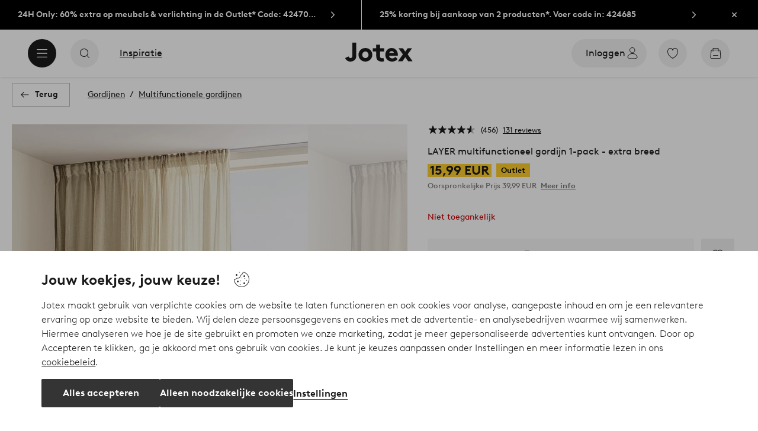

--- FILE ---
content_type: text/html; charset=utf-8
request_url: https://www.jotex.nl/layer/layer-multifunctioneel-gordijn-1-pack-extra-breed/1709542-01
body_size: 166240
content:
<!doctype html>
<html data-n-head-ssr lang="nl-NL" data-n-head="%7B%22lang%22:%7B%22ssr%22:%22nl-NL%22%7D%7D">
  <head >
    <meta data-n-head="ssr" charset="utf-8"><meta data-n-head="ssr" name="viewport" content="width=device-width, initial-scale=1"><meta data-n-head="ssr" data-hid="detectify-verification" name="detectify-verification" content="04c7332f144fab544dca443e4c171464"><meta data-n-head="ssr" data-hid="google-site-verification" name="google-site-verification" content="_u8O7x-2AQepYOSSt2-iYaEPzG87u6ptE4P6VXrna5Y"><meta data-n-head="ssr" data-hid="mobile-web-app-capable" name="mobile-web-app-capable" content="yes"><meta data-n-head="ssr" data-hid="apple-mobile-web-app-capable" name="apple-mobile-web-app-capable" content="yes"><meta data-n-head="ssr" data-hid="apple-mobile-web-app-status-bar-style" name="apple-mobile-web-app-status-bar-style" content="default"><meta data-n-head="ssr" data-hid="apple-mobile-web-app-title" name="apple-mobile-web-app-title" content="Jotex"><meta data-n-head="ssr" data-hid="format-detection" name="format-detection" content="telephone=no"><meta data-n-head="ssr" data-hid="theme-color" name="theme-color" content="#ffffff"><meta data-n-head="ssr" data-hid="msapplication-TileColor" name="msapplication-TileColor" content="#ffffff"><meta data-n-head="ssr" data-hid="description" name="description" content="Een extra breed gordijn van een licht transparante, luchtige kwaliteit van polyester/katoen die licht valt. Met vastgestikt multifunctioneel gordijnband. Het gordijn kan met vingerhaken, roedetunnel of blinde lussen worden opgehangen. Jotex werkt samen met Better Cotton om de katoenteelt wereldwijd te verbeteren. Better Cotton is een non-profitorganisatie die katoenboeren informeert over duurzamere methoden voor katoenteelt en zich inzet voor een efficiënter gebruik van water en een verminderd pesticidengebruik. Better Cotton biedt katoenboeren betere sociale, economische en milieuomstandigheden. Door voor onze katoenen producten te kiezen, ondersteun je onze investering in de missie van Better Cotton. Better Cotton is afkomstig van een massabalanssysteem en is niet fysiek te herleiden tot het eindproduct.Ga voor meer informatie over Better Cotton naar&lt;br/&gt;bettercotton.org/learnmore Materiaal: 65% polyester en 35% katoen.&lt;br/&gt;Afmetingen: Breedte per gordijn 275 cm. Kies de lengte bij het bestellen.&lt;br/&gt;Onderhoud: Wassen op 40°. Krimpt maximaal 5%.&lt;br/&gt;Laat je gordijnen langer meegaan door ze regelmatig voorzichtig met een zacht opzetstuk te stofzuigen. Zo voorkom je dat stof en vuil zich in het textiel ophopen. Bovendien behouden je gordijnen zo langer hun kleur. Vlekken verwijder je met warm water en een lichte doek. Dep de vlek voorzichtig met de doek, stoom het gordijn en laat het drogen."><meta data-n-head="ssr" property="og:title" content="LAYER multifunctioneel gordijn 1-pack - extra breed"><meta data-n-head="ssr" property="og:type" content="product"><meta data-n-head="ssr" property="og:url" content="https://www.jotex.nl/layer/layer-multifunctioneel-gordijn-1-pack-extra-breed/1709542-01"><meta data-n-head="ssr" property="og:description" content="Een extra breed gordijn van een licht transparante, luchtige kwaliteit van polyester/katoen die licht valt. Met vastgestikt multifunctioneel gordijnband. Het gordijn kan met vingerhaken, roedetunnel of blinde lussen worden opgehangen.,Jotex werkt samen met Better Cotton om de katoenteelt wereldwijd te verbeteren. Better Cotton is een non-profitorganisatie die katoenboeren informeert over duurzamere methoden voor katoenteelt en zich inzet voor een efficiënter gebruik van water en een verminderd pesticidengebruik. Better Cotton biedt katoenboeren betere sociale, economische en milieuomstandigheden. Door voor onze katoenen producten te kiezen, ondersteun je onze investering in de missie van Better Cotton. Better Cotton is afkomstig van een massabalanssysteem en is niet fysiek te herleiden tot het eindproduct.&lt;br/&gt;Ga voor meer informatie over Better Cotton naar&lt;br/&gt;bettercotton.org/learnmore,Materiaal: 65% polyester en 35% katoen.&lt;br/&gt;Afmetingen: Breedte per gordijn 275 cm. Kies de lengte bij het bestellen.&lt;br/&gt;Onderhoud: Wassen op 40°. Krimpt maximaal 5%.&lt;br/&gt;Laat je gordijnen langer meegaan door ze regelmatig voorzichtig met een zacht opzetstuk te stofzuigen. Zo voorkom je dat stof en vuil zich in het textiel ophopen. Bovendien behouden je gordijnen zo langer hun kleur. Vlekken verwijder je met warm water en een lichte doek. Dep de vlek voorzichtig met de doek, stoom het gordijn en laat het drogen."><meta data-n-head="ssr" property="og:image" content="https://assets.ellosgroup.com/i/ellos/jot_1709542-01_Fs"><meta data-n-head="ssr" property="og:site_name" content="Jotex"><meta data-n-head="ssr" property="product:price:amount" content="15.99"><meta data-n-head="ssr" property="product:price:currency" content="EUR"><title>LAYER multifunctioneel gordijn 1-pack - extra breed - Naturel - Gordijnen | Jotex</title><link data-n-head="ssr" rel="apple-touch-icon" href="/icons/ios-512.png"><link data-n-head="ssr" rel="mask-icon" color="#000000" href="/icons/safari-pinned-tab.svg"><link data-n-head="ssr" rel="shortcut icon" type="image/x-icon" href="/icons/favicon.ico"><link data-n-head="ssr" rel="icon" type="image/png" sizes="32x32" href="/icons/favicon-32.png"><link data-n-head="ssr" rel="icon" type="image/png" sizes="16x16" href="/icons/favicon-16.png"><link data-n-head="ssr" rel="apple-touch-startup-image" media="(device-width: 320px) and (device-height: 568px) and (-webkit-device-pixel-ratio: 2)" href="/splashscreens/iphone5_splash.png"><link data-n-head="ssr" rel="apple-touch-startup-image" media="(device-width: 375px) and (device-height: 667px) and (-webkit-device-pixel-ratio: 2)" href="/splashscreens/iphone6_splash.png"><link data-n-head="ssr" rel="apple-touch-startup-image" media="(device-width: 621px) and (device-height: 1104px) and (-webkit-device-pixel-ratio: 3)" href="/splashscreens/iphoneplus_splash.png"><link data-n-head="ssr" rel="apple-touch-startup-image" media="(device-width: 375px) and (device-height: 812px) and (-webkit-device-pixel-ratio: 3)" href="/splashscreens/iphonex_splash.png"><link data-n-head="ssr" rel="apple-touch-startup-image" media="(device-width: 414px) and (device-height: 896px) and (-webkit-device-pixel-ratio: 2)" href="/splashscreens/iphonexr_splash.png"><link data-n-head="ssr" rel="apple-touch-startup-image" media="(device-width: 414px) and (device-height: 896px) and (-webkit-device-pixel-ratio: 3)" href="/splashscreens/iphonexsmax_splash.png"><link data-n-head="ssr" rel="apple-touch-startup-image" media="(device-width: 768px) and (device-height: 1024px) and (-webkit-device-pixel-ratio: 2)" href="/splashscreens/ipad_splash.png"><link data-n-head="ssr" rel="apple-touch-startup-image" media="(device-width: 834px) and (device-height: 1112px) and (-webkit-device-pixel-ratio: 2)" href="/splashscreens/ipadpro1_splash.png"><link data-n-head="ssr" rel="apple-touch-startup-image" media="(device-width: 834px) and (device-height: 1194px) and (-webkit-device-pixel-ratio: 2)" href="/splashscreens/ipadpro3_splash.png"><link data-n-head="ssr" rel="apple-touch-startup-image" media="(device-width: 1024px) and (device-height: 1366px) and (-webkit-device-pixel-ratio: 2)" href="/splashscreens/ipadpro2_splash.png"><link data-n-head="ssr" rel="preconnect" href="https://assets.ellosgroup.com" crossorigin="true"><link data-n-head="ssr" rel="preconnect" href="https://static.ellosgroup.com" crossorigin="true"><link data-n-head="ssr" rel="preconnect" href="https://ellos.a.bigcontent.io" crossorigin="true"><link data-n-head="ssr" rel="preconnect" href="https://c1.amplience.net" crossorigin="true"><link data-n-head="ssr" rel="dns-prefetch" href="https://assets.adobedtm.com"><link data-n-head="ssr" rel="canonical" href="https://www.jotex.nl/layer/layer-multifunctioneel-gordijn-1-pack-extra-breed/1709542-01"><script data-n-head="ssr" src="https://gtm.jotex.nl/gtm.js?id=GTM-PXGL5Z84" async></script><script data-n-head="ssr" type="application/ld+json">{"@context":"https://schema.org","@type":"BreadcrumbList","itemListElement":[{"@type":"ListItem","position":1,"item":{"@id":"https://www.jotex.nl/gordijnen","name":"Gordijnen"}},{"@type":"ListItem","position":2,"item":{"@id":"https://www.jotex.nl/gordijnen/multifunctionele-gordijnen","name":"Multifunctionele gordijnen"}}]}</script><script data-n-head="ssr" type="application/ld+json">{"@context":"https://schema.org/","@type":"Product","name":"LAYER multifunctioneel gordijn 1-pack - extra breed","color":"Greige","image":["https://assets.ellosgroup.com/i/ellos/jot_1709542-01_Fm_M0097546","https://assets.ellosgroup.com/i/ellos/jot_1709542-01_Fs","https://assets.ellosgroup.com/i/ellos/jot_1709542-01_De_10","https://assets.ellosgroup.com/i/ellos/jot_1709542-01_De_11","https://assets.ellosgroup.com/i/ellos/jot_1709542-01_De_12","https://assets.ellosgroup.com/i/ellos/jot_1709542-01_De_13"],"description":["Een extra breed gordijn van een licht transparante, luchtige kwaliteit van polyester/katoen die licht valt. Met vastgestikt multifunctioneel gordijnband. Het gordijn kan met vingerhaken, roedetunnel of blinde lussen worden opgehangen.","Jotex werkt samen met Better Cotton om de katoenteelt wereldwijd te verbeteren. Better Cotton is een non-profitorganisatie die katoenboeren informeert over duurzamere methoden voor katoenteelt en zich inzet voor een efficiënter gebruik van water en een verminderd pesticidengebruik. Better Cotton biedt katoenboeren betere sociale, economische en milieuomstandigheden. Door voor onze katoenen producten te kiezen, ondersteun je onze investering in de missie van Better Cotton. Better Cotton is afkomstig van een massabalanssysteem en is niet fysiek te herleiden tot het eindproduct.&lt;br/&gt;Ga voor meer informatie over Better Cotton naar&lt;br/&gt;bettercotton.org/learnmore","Materiaal: 65% polyester en 35% katoen.&lt;br/&gt;Afmetingen: Breedte per gordijn 275 cm. Kies de lengte bij het bestellen.&lt;br/&gt;Onderhoud: Wassen op 40°. Krimpt maximaal 5%.&lt;br/&gt;Laat je gordijnen langer meegaan door ze regelmatig voorzichtig met een zacht opzetstuk te stofzuigen. Zo voorkom je dat stof en vuil zich in het textiel ophopen. Bovendien behouden je gordijnen zo langer hun kleur. Vlekken verwijder je met warm water en een lichte doek. Dep de vlek voorzichtig met de doek, stoom het gordijn en laat het drogen."],"sku":"1709542-01","brand":{"@type":"Brand","name":null},"offers":{"@type":"Offer","url":"https://www.jotex.nl/layer/layer-multifunctioneel-gordijn-1-pack-extra-breed/1709542-01","priceCurrency":"EUR","price":15.99,"availability":"https://schema.org/OutOfStock"},"aggregateRating":{"@type":"AggregateRating","ratingValue":4.5,"reviewCount":456},"review":[{"@type":"Review","author":{"@type":"Person","name":"Anna B"},"datePublished":"2025-08-11","description":"","name":"","reviewRating":{"@type":"Rating","bestRating":5,"ratingValue":5,"worstRating":1}},{"@type":"Review","author":{"@type":"Person","name":"Joachim S"},"datePublished":"2025-05-28","description":"","name":"","reviewRating":{"@type":"Rating","bestRating":5,"ratingValue":5,"worstRating":1}},{"@type":"Review","author":{"@type":"Person","name":"Varpu R"},"datePublished":"2025-04-10","description":"","name":"","reviewRating":{"@type":"Rating","bestRating":5,"ratingValue":5,"worstRating":1}},{"@type":"Review","author":{"@type":"Person","name":"Malene N"},"datePublished":"2025-04-03","description":"","name":"","reviewRating":{"@type":"Rating","bestRating":5,"ratingValue":5,"worstRating":1}},{"@type":"Review","author":{"@type":"Person","name":"Nadia Holmgaard F"},"datePublished":"2025-03-22","description":"","name":"","reviewRating":{"@type":"Rating","bestRating":5,"ratingValue":5,"worstRating":1}},{"@type":"Review","author":{"@type":"Person","name":"Joakim O"},"datePublished":"2025-03-21","description":"Betaalbaar gordijn. Dun en licht","name":"Betaalbaar","reviewRating":{"@type":"Rating","bestRating":5,"ratingValue":5,"worstRating":1}},{"@type":"Review","author":{"@type":"Person","name":"Ewa H"},"datePublished":"2025-03-21","description":"Supermooie! En een mooie pasvorm","name":"Mooi","reviewRating":{"@type":"Rating","bestRating":5,"ratingValue":5,"worstRating":1}},{"@type":"Review","author":{"@type":"Person","name":"Jenny B"},"datePublished":"2025-03-21","description":"","name":"","reviewRating":{"@type":"Rating","bestRating":5,"ratingValue":5,"worstRating":1}},{"@type":"Review","author":{"@type":"Person","name":"Vasia G"},"datePublished":"2025-03-20","description":"","name":"","reviewRating":{"@type":"Rating","bestRating":5,"ratingValue":5,"worstRating":1}},{"@type":"Review","author":{"@type":"Person","name":"Eva G"},"datePublished":"2025-03-20","description":"","name":"","reviewRating":{"@type":"Rating","bestRating":5,"ratingValue":4,"worstRating":1}},{"@type":"Review","author":{"@type":"Person","name":"Louisa K"},"datePublished":"2025-03-20","description":"","name":"","reviewRating":{"@type":"Rating","bestRating":5,"ratingValue":5,"worstRating":1}},{"@type":"Review","author":{"@type":"Person","name":"Eva A"},"datePublished":"2025-03-20","description":"","name":"","reviewRating":{"@type":"Rating","bestRating":5,"ratingValue":4,"worstRating":1}},{"@type":"Review","author":{"@type":"Person","name":"Sanna F"},"datePublished":"2025-02-15","description":"","name":"","reviewRating":{"@type":"Rating","bestRating":5,"ratingValue":5,"worstRating":1}},{"@type":"Review","author":{"@type":"Person","name":"Julia R"},"datePublished":"2025-01-30","description":"","name":"","reviewRating":{"@type":"Rating","bestRating":5,"ratingValue":4,"worstRating":1}},{"@type":"Review","author":{"@type":"Person","name":"Janne B"},"datePublished":"2025-01-27","description":"","name":"","reviewRating":{"@type":"Rating","bestRating":5,"ratingValue":5,"worstRating":1}},{"@type":"Review","author":{"@type":"Person","name":"Satu H"},"datePublished":"2025-01-24","description":"Prachtige licht vallende, lichte gordijnen. Ze brengen zachtheid in de ruimte. Dankzij de speciale breedte ziet het er goed en overvloedig uit. Het materiaal is heerlijk zacht.","name":"Gelaagde gordijnen","reviewRating":{"@type":"Rating","bestRating":5,"ratingValue":5,"worstRating":1}},{"@type":"Review","author":{"@type":"Person","name":"Ida C"},"datePublished":"2025-01-23","description":"","name":"","reviewRating":{"@type":"Rating","bestRating":5,"ratingValue":5,"worstRating":1}},{"@type":"Review","author":{"@type":"Person","name":"Helén P"},"datePublished":"2025-01-22","description":"","name":"","reviewRating":{"@type":"Rating","bestRating":5,"ratingValue":5,"worstRating":1}},{"@type":"Review","author":{"@type":"Person","name":"Maryam A"},"datePublished":"2025-01-22","description":"","name":"","reviewRating":{"@type":"Rating","bestRating":5,"ratingValue":5,"worstRating":1}},{"@type":"Review","author":{"@type":"Person","name":"Linn S"},"datePublished":"2025-01-16","description":"","name":"","reviewRating":{"@type":"Rating","bestRating":5,"ratingValue":4,"worstRating":1}},{"@type":"Review","author":{"@type":"Person","name":"Alberte H"},"datePublished":"2025-01-03","description":"","name":"","reviewRating":{"@type":"Rating","bestRating":5,"ratingValue":1,"worstRating":1}},{"@type":"Review","author":{"@type":"Person","name":"Agata U"},"datePublished":"2024-12-27","description":"","name":"","reviewRating":{"@type":"Rating","bestRating":5,"ratingValue":5,"worstRating":1}},{"@type":"Review","author":{"@type":"Person","name":"Thor H"},"datePublished":"2024-12-18","description":"","name":"","reviewRating":{"@type":"Rating","bestRating":5,"ratingValue":5,"worstRating":1}},{"@type":"Review","author":{"@type":"Person","name":"Yamina N"},"datePublished":"2024-12-14","description":"","name":"","reviewRating":{"@type":"Rating","bestRating":5,"ratingValue":3,"worstRating":1}},{"@type":"Review","author":{"@type":"Person","name":"Ayah A"},"datePublished":"2024-12-10","description":"","name":"","reviewRating":{"@type":"Rating","bestRating":5,"ratingValue":1,"worstRating":1}},{"@type":"Review","author":{"@type":"Person","name":"Mariana M"},"datePublished":"2024-12-09","description":"","name":"","reviewRating":{"@type":"Rating","bestRating":5,"ratingValue":5,"worstRating":1}},{"@type":"Review","author":{"@type":"Person","name":"Paulina V"},"datePublished":"2024-12-05","description":"","name":"","reviewRating":{"@type":"Rating","bestRating":5,"ratingValue":5,"worstRating":1}},{"@type":"Review","author":{"@type":"Person","name":"Mariana M"},"datePublished":"2024-11-29","description":"","name":"","reviewRating":{"@type":"Rating","bestRating":5,"ratingValue":5,"worstRating":1}},{"@type":"Review","author":{"@type":"Person","name":"Carlotta R"},"datePublished":"2024-11-26","description":"","name":"","reviewRating":{"@type":"Rating","bestRating":5,"ratingValue":5,"worstRating":1}},{"@type":"Review","author":{"@type":"Person","name":"Sanja T"},"datePublished":"2024-11-26","description":"","name":"","reviewRating":{"@type":"Rating","bestRating":5,"ratingValue":3,"worstRating":1}},{"@type":"Review","author":{"@type":"Person","name":"Charlotte M"},"datePublished":"2024-11-22","description":"Heel erg mooi!! Ziet er duur uit, maar is het niet. Dus goede prijs! Goede breedte, veel mooier dan de smalle. De kleur is perfect. Degene die greige is.","name":"Tevreden","reviewRating":{"@type":"Rating","bestRating":5,"ratingValue":5,"worstRating":1}},{"@type":"Review","author":{"@type":"Person","name":"Franziska M"},"datePublished":"2024-11-16","description":"","name":"","reviewRating":{"@type":"Rating","bestRating":5,"ratingValue":3,"worstRating":1}},{"@type":"Review","author":{"@type":"Person","name":"Tuija T"},"datePublished":"2024-11-15","description":"","name":"","reviewRating":{"@type":"Rating","bestRating":5,"ratingValue":2,"worstRating":1}},{"@type":"Review","author":{"@type":"Person","name":"Doreen D"},"datePublished":"2024-11-06","description":"","name":"","reviewRating":{"@type":"Rating","bestRating":5,"ratingValue":5,"worstRating":1}},{"@type":"Review","author":{"@type":"Person","name":"Sandra A"},"datePublished":"2024-11-05","description":"","name":"","reviewRating":{"@type":"Rating","bestRating":5,"ratingValue":5,"worstRating":1}},{"@type":"Review","author":{"@type":"Person","name":"Romano S"},"datePublished":"2024-11-05","description":"","name":"","reviewRating":{"@type":"Rating","bestRating":5,"ratingValue":5,"worstRating":1}},{"@type":"Review","author":{"@type":"Person","name":"Romano S"},"datePublished":"2024-11-05","description":"","name":"","reviewRating":{"@type":"Rating","bestRating":5,"ratingValue":3,"worstRating":1}},{"@type":"Review","author":{"@type":"Person","name":"Camilla H"},"datePublished":"2024-10-29","description":"","name":"","reviewRating":{"@type":"Rating","bestRating":5,"ratingValue":5,"worstRating":1}},{"@type":"Review","author":{"@type":"Person","name":"Hanna S"},"datePublished":"2024-10-26","description":"","name":"","reviewRating":{"@type":"Rating","bestRating":5,"ratingValue":5,"worstRating":1}},{"@type":"Review","author":{"@type":"Person","name":"Emilia S"},"datePublished":"2024-10-25","description":"","name":"","reviewRating":{"@type":"Rating","bestRating":5,"ratingValue":5,"worstRating":1}},{"@type":"Review","author":{"@type":"Person","name":"Lara A"},"datePublished":"2024-10-25","description":"Heel mooi, een beetje te kort maar ik ben tevreden","name":"Prachtig","reviewRating":{"@type":"Rating","bestRating":5,"ratingValue":4,"worstRating":1}},{"@type":"Review","author":{"@type":"Person","name":"Emrah S"},"datePublished":"2024-10-21","description":"","name":"","reviewRating":{"@type":"Rating","bestRating":5,"ratingValue":5,"worstRating":1}},{"@type":"Review","author":{"@type":"Person","name":"Lena A"},"datePublished":"2024-10-21","description":"","name":"","reviewRating":{"@type":"Rating","bestRating":5,"ratingValue":5,"worstRating":1}},{"@type":"Review","author":{"@type":"Person","name":"Rita S"},"datePublished":"2024-10-21","description":"","name":"","reviewRating":{"@type":"Rating","bestRating":5,"ratingValue":5,"worstRating":1}},{"@type":"Review","author":{"@type":"Person","name":"Maria V"},"datePublished":"2024-10-13","description":"","name":"","reviewRating":{"@type":"Rating","bestRating":5,"ratingValue":4,"worstRating":1}},{"@type":"Review","author":{"@type":"Person","name":"Tanja T"},"datePublished":"2024-10-12","description":"","name":"","reviewRating":{"@type":"Rating","bestRating":5,"ratingValue":5,"worstRating":1}},{"@type":"Review","author":{"@type":"Person","name":"Janne M"},"datePublished":"2024-10-12","description":"","name":"","reviewRating":{"@type":"Rating","bestRating":5,"ratingValue":4,"worstRating":1}},{"@type":"Review","author":{"@type":"Person","name":"Evelina J"},"datePublished":"2024-10-11","description":"","name":"","reviewRating":{"@type":"Rating","bestRating":5,"ratingValue":5,"worstRating":1}},{"@type":"Review","author":{"@type":"Person","name":"Rita S"},"datePublished":"2024-10-10","description":"","name":"","reviewRating":{"@type":"Rating","bestRating":5,"ratingValue":5,"worstRating":1}},{"@type":"Review","author":{"@type":"Person","name":"Magda B"},"datePublished":"2024-10-09","description":"","name":"","reviewRating":{"@type":"Rating","bestRating":5,"ratingValue":5,"worstRating":1}},{"@type":"Review","author":{"@type":"Person","name":"Melanie B"},"datePublished":"2024-10-09","description":"","name":"","reviewRating":{"@type":"Rating","bestRating":5,"ratingValue":5,"worstRating":1}},{"@type":"Review","author":{"@type":"Person","name":"Irina G"},"datePublished":"2024-10-05","description":"","name":"","reviewRating":{"@type":"Rating","bestRating":5,"ratingValue":4,"worstRating":1}},{"@type":"Review","author":{"@type":"Person","name":"Marjo R"},"datePublished":"2024-10-04","description":"","name":"","reviewRating":{"@type":"Rating","bestRating":5,"ratingValue":1,"worstRating":1}},{"@type":"Review","author":{"@type":"Person","name":"Thomas D"},"datePublished":"2024-10-03","description":"","name":"","reviewRating":{"@type":"Rating","bestRating":5,"ratingValue":5,"worstRating":1}},{"@type":"Review","author":{"@type":"Person","name":"Katarina B"},"datePublished":"2024-10-03","description":"","name":"","reviewRating":{"@type":"Rating","bestRating":5,"ratingValue":5,"worstRating":1}},{"@type":"Review","author":{"@type":"Person","name":"Liselott B"},"datePublished":"2024-10-02","description":"Gewoon prachtig! Voelt als dunne zijde. Helemaal tevreden!","name":"Ik hou van deze","reviewRating":{"@type":"Rating","bestRating":5,"ratingValue":5,"worstRating":1}},{"@type":"Review","author":{"@type":"Person","name":"Nino R"},"datePublished":"2024-10-02","description":"Mooier dan op de foto. Het licht schijnt er prachtig doorheen","name":"Zeer mooie gordijn.","reviewRating":{"@type":"Rating","bestRating":5,"ratingValue":5,"worstRating":1}},{"@type":"Review","author":{"@type":"Person","name":"Laura H"},"datePublished":"2024-09-28","description":"","name":"","reviewRating":{"@type":"Rating","bestRating":5,"ratingValue":5,"worstRating":1}},{"@type":"Review","author":{"@type":"Person","name":"Jessica K"},"datePublished":"2024-09-25","description":"","name":"","reviewRating":{"@type":"Rating","bestRating":5,"ratingValue":5,"worstRating":1}},{"@type":"Review","author":{"@type":"Person","name":"Noora T"},"datePublished":"2024-09-24","description":"","name":"","reviewRating":{"@type":"Rating","bestRating":5,"ratingValue":5,"worstRating":1}},{"@type":"Review","author":{"@type":"Person","name":"Noora T"},"datePublished":"2024-09-24","description":"","name":"","reviewRating":{"@type":"Rating","bestRating":5,"ratingValue":5,"worstRating":1}},{"@type":"Review","author":{"@type":"Person","name":"Vilde G"},"datePublished":"2024-09-18","description":"","name":"","reviewRating":{"@type":"Rating","bestRating":5,"ratingValue":3,"worstRating":1}},{"@type":"Review","author":{"@type":"Person","name":"Birgitte B"},"datePublished":"2024-09-14","description":"","name":"","reviewRating":{"@type":"Rating","bestRating":5,"ratingValue":5,"worstRating":1}},{"@type":"Review","author":{"@type":"Person","name":"Esma L"},"datePublished":"2024-09-13","description":"Hele mooie gordijnen! zijn wel iets langer dan beschreven maar dat is denk ik goed want ze zullen bij het wassen waarschijnlijk een beetje krimpen. ","name":"Prachtig!","reviewRating":{"@type":"Rating","bestRating":5,"ratingValue":5,"worstRating":1}},{"@type":"Review","author":{"@type":"Person","name":"Ida T"},"datePublished":"2024-09-13","description":"","name":"","reviewRating":{"@type":"Rating","bestRating":5,"ratingValue":4,"worstRating":1}},{"@type":"Review","author":{"@type":"Person","name":"Anja P"},"datePublished":"2024-09-10","description":"","name":"","reviewRating":{"@type":"Rating","bestRating":5,"ratingValue":4,"worstRating":1}},{"@type":"Review","author":{"@type":"Person","name":"Disa B"},"datePublished":"2024-09-10","description":"Geweldig, komt goed overeen met de afbeeldingen en de beschrijving op de website","name":"Prachtig!","reviewRating":{"@type":"Rating","bestRating":5,"ratingValue":5,"worstRating":1}},{"@type":"Review","author":{"@type":"Person","name":"Jessica S"},"datePublished":"2024-09-05","description":"","name":"","reviewRating":{"@type":"Rating","bestRating":5,"ratingValue":5,"worstRating":1}},{"@type":"Review","author":{"@type":"Person","name":"Sevintch I"},"datePublished":"2024-08-29","description":"","name":"","reviewRating":{"@type":"Rating","bestRating":5,"ratingValue":5,"worstRating":1}},{"@type":"Review","author":{"@type":"Person","name":"KERMASHAN O"},"datePublished":"2024-08-29","description":"","name":"","reviewRating":{"@type":"Rating","bestRating":5,"ratingValue":5,"worstRating":1}},{"@type":"Review","author":{"@type":"Person","name":"Armina C"},"datePublished":"2024-08-27","description":"","name":"","reviewRating":{"@type":"Rating","bestRating":5,"ratingValue":5,"worstRating":1}},{"@type":"Review","author":{"@type":"Person","name":"Franziska L"},"datePublished":"2024-08-27","description":"","name":"","reviewRating":{"@type":"Rating","bestRating":5,"ratingValue":5,"worstRating":1}},{"@type":"Review","author":{"@type":"Person","name":"Ulrike B"},"datePublished":"2024-08-24","description":"","name":"","reviewRating":{"@type":"Rating","bestRating":5,"ratingValue":5,"worstRating":1}},{"@type":"Review","author":{"@type":"Person","name":"Lidija L"},"datePublished":"2024-08-23","description":"","name":"","reviewRating":{"@type":"Rating","bestRating":5,"ratingValue":5,"worstRating":1}},{"@type":"Review","author":{"@type":"Person","name":"Malin K"},"datePublished":"2024-08-22","description":"","name":"","reviewRating":{"@type":"Rating","bestRating":5,"ratingValue":5,"worstRating":1}},{"@type":"Review","author":{"@type":"Person","name":"Kristin K"},"datePublished":"2024-08-22","description":"","name":"","reviewRating":{"@type":"Rating","bestRating":5,"ratingValue":5,"worstRating":1}},{"@type":"Review","author":{"@type":"Person","name":"Elin S"},"datePublished":"2024-08-22","description":"","name":"","reviewRating":{"@type":"Rating","bestRating":5,"ratingValue":5,"worstRating":1}},{"@type":"Review","author":{"@type":"Person","name":"Tiina K"},"datePublished":"2024-08-20","description":"","name":"","reviewRating":{"@type":"Rating","bestRating":5,"ratingValue":5,"worstRating":1}},{"@type":"Review","author":{"@type":"Person","name":"Izla S"},"datePublished":"2024-08-19","description":"","name":"","reviewRating":{"@type":"Rating","bestRating":5,"ratingValue":5,"worstRating":1}},{"@type":"Review","author":{"@type":"Person","name":"Anna Maria E"},"datePublished":"2024-08-17","description":"Prachtige, delicate en luchtige gordijnen die perfect passen in het slaapkamerraam.","name":"Mooie gordijnen","reviewRating":{"@type":"Rating","bestRating":5,"ratingValue":5,"worstRating":1}},{"@type":"Review","author":{"@type":"Person","name":"Marcela D"},"datePublished":"2024-08-17","description":"Ziet er helemaal niet uit zoals op de afbeelding.","name":"Teleurgesteld","reviewRating":{"@type":"Rating","bestRating":5,"ratingValue":1,"worstRating":1}},{"@type":"Review","author":{"@type":"Person","name":"Veronica S"},"datePublished":"2024-08-16","description":"","name":"","reviewRating":{"@type":"Rating","bestRating":5,"ratingValue":5,"worstRating":1}},{"@type":"Review","author":{"@type":"Person","name":"Milica N"},"datePublished":"2024-08-15","description":"","name":"","reviewRating":{"@type":"Rating","bestRating":5,"ratingValue":5,"worstRating":1}},{"@type":"Review","author":{"@type":"Person","name":"Najwa M"},"datePublished":"2024-08-14","description":"","name":"","reviewRating":{"@type":"Rating","bestRating":5,"ratingValue":4,"worstRating":1}},{"@type":"Review","author":{"@type":"Person","name":"Patricia G"},"datePublished":"2024-08-12","description":"","name":"","reviewRating":{"@type":"Rating","bestRating":5,"ratingValue":5,"worstRating":1}},{"@type":"Review","author":{"@type":"Person","name":"Anna K"},"datePublished":"2024-08-10","description":"Prachtige gordijnen die perfect pasten","name":"Tevreden","reviewRating":{"@type":"Rating","bestRating":5,"ratingValue":5,"worstRating":1}},{"@type":"Review","author":{"@type":"Person","name":"Sandra F"},"datePublished":"2024-08-03","description":"Mooie gordijnen, een beetje glans met een goede val. Iets geler van kleur dan ik had gedacht. Goede lichtinval.","name":"Mooie gordijnen","reviewRating":{"@type":"Rating","bestRating":5,"ratingValue":4,"worstRating":1}},{"@type":"Review","author":{"@type":"Person","name":"Ann Lina Martin B"},"datePublished":"2024-08-03","description":"","name":"","reviewRating":{"@type":"Rating","bestRating":5,"ratingValue":5,"worstRating":1}},{"@type":"Review","author":{"@type":"Person","name":"Anni M"},"datePublished":"2024-08-02","description":"","name":"","reviewRating":{"@type":"Rating","bestRating":5,"ratingValue":5,"worstRating":1}},{"@type":"Review","author":{"@type":"Person","name":"Malin K"},"datePublished":"2024-08-01","description":"Zulke mooie gordijnen, ik was echt verrast zowel qua kleur als materiaal. De kleur voelt niet echt lichtgrijs aan, maar paste toch zo goed bij onze greige muren. Het materiaal is zacht en voelt luxueus aan. Als mijn partner zegt dat ze echt mooi zijn, dan zijn ze dat ook 👍 Dus KOOP ze als je twijfelt, ik ga nog een lengte bestellen voor een mooie val, zelfs als ze helemaal voor de ramen zijn geschoven","name":"Uitstekend","reviewRating":{"@type":"Rating","bestRating":5,"ratingValue":5,"worstRating":1}},{"@type":"Review","author":{"@type":"Person","name":"Bettina W"},"datePublished":"2024-07-31","description":"","name":"","reviewRating":{"@type":"Rating","bestRating":5,"ratingValue":5,"worstRating":1}},{"@type":"Review","author":{"@type":"Person","name":"Elina K"},"datePublished":"2024-07-31","description":"","name":"","reviewRating":{"@type":"Rating","bestRating":5,"ratingValue":5,"worstRating":1}},{"@type":"Review","author":{"@type":"Person","name":"Anne S"},"datePublished":"2024-07-31","description":"","name":"","reviewRating":{"@type":"Rating","bestRating":5,"ratingValue":5,"worstRating":1}},{"@type":"Review","author":{"@type":"Person","name":"Mariska L"},"datePublished":"2024-07-30","description":"Mooie zweet dunne gordijnen die toch daglicht doorlaten, maar ook privacy geven.","name":"Mooie inbetweens","reviewRating":{"@type":"Rating","bestRating":5,"ratingValue":5,"worstRating":1}},{"@type":"Review","author":{"@type":"Person","name":"Catalina P"},"datePublished":"2024-07-29","description":"","name":"","reviewRating":{"@type":"Rating","bestRating":5,"ratingValue":5,"worstRating":1}},{"@type":"Review","author":{"@type":"Person","name":"Anita Karolina L"},"datePublished":"2024-07-26","description":"","name":"","reviewRating":{"@type":"Rating","bestRating":5,"ratingValue":5,"worstRating":1}},{"@type":"Review","author":{"@type":"Person","name":"Anni K"},"datePublished":"2024-07-25","description":"","name":"","reviewRating":{"@type":"Rating","bestRating":5,"ratingValue":5,"worstRating":1}},{"@type":"Review","author":{"@type":"Person","name":"Ingrid E"},"datePublished":"2024-07-23","description":"","name":"","reviewRating":{"@type":"Rating","bestRating":5,"ratingValue":5,"worstRating":1}},{"@type":"Review","author":{"@type":"Person","name":"Anne-Line A"},"datePublished":"2024-07-23","description":"","name":"","reviewRating":{"@type":"Rating","bestRating":5,"ratingValue":4,"worstRating":1}},{"@type":"Review","author":{"@type":"Person","name":"Jenny A"},"datePublished":"2024-07-22","description":"","name":"","reviewRating":{"@type":"Rating","bestRating":5,"ratingValue":5,"worstRating":1}},{"@type":"Review","author":{"@type":"Person","name":"Mari A"},"datePublished":"2024-07-18","description":"","name":"","reviewRating":{"@type":"Rating","bestRating":5,"ratingValue":5,"worstRating":1}},{"@type":"Review","author":{"@type":"Person","name":"Akin A"},"datePublished":"2024-07-15","description":"","name":"","reviewRating":{"@type":"Rating","bestRating":5,"ratingValue":1,"worstRating":1}},{"@type":"Review","author":{"@type":"Person","name":"Marie S"},"datePublished":"2024-07-15","description":"Zeer tevreden!","name":"Gordijn","reviewRating":{"@type":"Rating","bestRating":5,"ratingValue":5,"worstRating":1}},{"@type":"Review","author":{"@type":"Person","name":"Marianne B"},"datePublished":"2024-07-10","description":"","name":"","reviewRating":{"@type":"Rating","bestRating":5,"ratingValue":5,"worstRating":1}},{"@type":"Review","author":{"@type":"Person","name":"UTE L"},"datePublished":"2024-07-10","description":"","name":"","reviewRating":{"@type":"Rating","bestRating":5,"ratingValue":5,"worstRating":1}},{"@type":"Review","author":{"@type":"Person","name":"Junfei R"},"datePublished":"2024-07-10","description":"","name":"","reviewRating":{"@type":"Rating","bestRating":5,"ratingValue":5,"worstRating":1}},{"@type":"Review","author":{"@type":"Person","name":"Renate E"},"datePublished":"2024-07-07","description":"","name":"","reviewRating":{"@type":"Rating","bestRating":5,"ratingValue":5,"worstRating":1}},{"@type":"Review","author":{"@type":"Person","name":"Nina F"},"datePublished":"2024-07-04","description":"Ondanks de dunne stof heeft het een ongelooflijk mooie val. Ik hoefde de lengtes niet eens te strijken. De grote vraag is hoe de kwaliteit wordt beïnvloed door een wasbeurt.","name":"Heel mooi","reviewRating":{"@type":"Rating","bestRating":5,"ratingValue":5,"worstRating":1}},{"@type":"Review","author":{"@type":"Person","name":"Fanny A"},"datePublished":"2024-06-28","description":"","name":"","reviewRating":{"@type":"Rating","bestRating":5,"ratingValue":5,"worstRating":1}},{"@type":"Review","author":{"@type":"Person","name":"Alena W"},"datePublished":"2024-06-26","description":"","name":"","reviewRating":{"@type":"Rating","bestRating":5,"ratingValue":1,"worstRating":1}},{"@type":"Review","author":{"@type":"Person","name":"Birgitta C"},"datePublished":"2024-06-25","description":"","name":"","reviewRating":{"@type":"Rating","bestRating":5,"ratingValue":5,"worstRating":1}},{"@type":"Review","author":{"@type":"Person","name":"Ann M"},"datePublished":"2024-06-25","description":"","name":"","reviewRating":{"@type":"Rating","bestRating":5,"ratingValue":5,"worstRating":1}},{"@type":"Review","author":{"@type":"Person","name":"Anette D"},"datePublished":"2024-06-25","description":"Supermooi in kleur en materiaal!","name":"Goede lichtinval maar geen inkijk","reviewRating":{"@type":"Rating","bestRating":5,"ratingValue":4,"worstRating":1}},{"@type":"Review","author":{"@type":"Person","name":"Sandra B"},"datePublished":"2024-06-25","description":"Dunne, lichte en zachte gordijnen. Tillen de hele kamer op, zo heerlijk!","name":"Laag","reviewRating":{"@type":"Rating","bestRating":5,"ratingValue":5,"worstRating":1}},{"@type":"Review","author":{"@type":"Person","name":"Ulla S"},"datePublished":"2024-06-25","description":"Voor die prijs waren ze goed. Ook goed dat ze niet kreukelen.","name":"Gordijnen","reviewRating":{"@type":"Rating","bestRating":5,"ratingValue":5,"worstRating":1}},{"@type":"Review","author":{"@type":"Person","name":"Tina F"},"datePublished":"2024-06-25","description":"","name":"","reviewRating":{"@type":"Rating","bestRating":5,"ratingValue":5,"worstRating":1}},{"@type":"Review","author":{"@type":"Person","name":"Zuhra O"},"datePublished":"2024-06-25","description":"Zeer tevreden, top","name":"Gordijnen","reviewRating":{"@type":"Rating","bestRating":5,"ratingValue":5,"worstRating":1}},{"@type":"Review","author":{"@type":"Person","name":"Hanne B"},"datePublished":"2024-06-19","description":"","name":"","reviewRating":{"@type":"Rating","bestRating":5,"ratingValue":5,"worstRating":1}},{"@type":"Review","author":{"@type":"Person","name":"Pauline R"},"datePublished":"2024-06-13","description":"","name":"","reviewRating":{"@type":"Rating","bestRating":5,"ratingValue":4,"worstRating":1}},{"@type":"Review","author":{"@type":"Person","name":"Karen Å"},"datePublished":"2024-06-13","description":"Deze gordijnen zijn enkele van de mooiste die ik heb gezien en ze zijn ook nog eens goedkoop. Perfecte beige kleur die het licht in de kamer laat binnenkomen. Ze zijn ook nog eens strijkvrij!","name":"Mooie gordijnen voor een goede prijs","reviewRating":{"@type":"Rating","bestRating":5,"ratingValue":5,"worstRating":1}},{"@type":"Review","author":{"@type":"Person","name":"Laura K"},"datePublished":"2024-06-12","description":"","name":"","reviewRating":{"@type":"Rating","bestRating":5,"ratingValue":4,"worstRating":1}},{"@type":"Review","author":{"@type":"Person","name":"Linnea K"},"datePublished":"2024-06-03","description":"Ik heb eerder 2 stuks van 2 pakketten gekocht (wit) die super mooi waren - gekreukt op een manier die een elegante indruk geeft. Ik kocht nu nog een set - nu waren ze meer gekreukt van boven naar beneden, alsof het een dun laken was dat erg gekreukeld was geworden. Ik keek naar mijn andere en er is een groot verschil. De eerste twee die ik kocht zijn super mooi!! Helaas opende ik het pakket na de retourdatum. Ik had het al gekocht en wist dat ik het leuk vond, dus ik dacht er niet aan om het product te inspecteren.","name":"Wisselend","reviewRating":{"@type":"Rating","bestRating":5,"ratingValue":2,"worstRating":1}},{"@type":"Review","author":{"@type":"Person","name":"merita K"},"datePublished":"2024-06-01","description":"","name":"","reviewRating":{"@type":"Rating","bestRating":5,"ratingValue":5,"worstRating":1}},{"@type":"Review","author":{"@type":"Person","name":"Mette S"},"datePublished":"2024-05-31","description":"","name":"","reviewRating":{"@type":"Rating","bestRating":5,"ratingValue":5,"worstRating":1}},{"@type":"Review","author":{"@type":"Person","name":"Kerstin J"},"datePublished":"2024-05-30","description":"","name":"","reviewRating":{"@type":"Rating","bestRating":5,"ratingValue":5,"worstRating":1}},{"@type":"Review","author":{"@type":"Person","name":"Alexander N"},"datePublished":"2024-05-30","description":"","name":"","reviewRating":{"@type":"Rating","bestRating":5,"ratingValue":4,"worstRating":1}},{"@type":"Review","author":{"@type":"Person","name":"Zuhra O"},"datePublished":"2024-05-30","description":"Zeer tevreden","name":"Gordijnen","reviewRating":{"@type":"Rating","bestRating":5,"ratingValue":5,"worstRating":1}},{"@type":"Review","author":{"@type":"Person","name":"Maria T"},"datePublished":"2024-05-29","description":"","name":"","reviewRating":{"@type":"Rating","bestRating":5,"ratingValue":4,"worstRating":1}},{"@type":"Review","author":{"@type":"Person","name":"Jeta B"},"datePublished":"2024-05-25","description":"Er zit een beetje sneeuw","name":"Gordijnen","reviewRating":{"@type":"Rating","bestRating":5,"ratingValue":3,"worstRating":1}},{"@type":"Review","author":{"@type":"Person","name":"Riitta T"},"datePublished":"2024-05-24","description":"","name":"","reviewRating":{"@type":"Rating","bestRating":5,"ratingValue":3,"worstRating":1}},{"@type":"Review","author":{"@type":"Person","name":"Virpi R"},"datePublished":"2024-05-24","description":"","name":"","reviewRating":{"@type":"Rating","bestRating":5,"ratingValue":5,"worstRating":1}},{"@type":"Review","author":{"@type":"Person","name":"Satu V"},"datePublished":"2024-05-23","description":"","name":"","reviewRating":{"@type":"Rating","bestRating":5,"ratingValue":5,"worstRating":1}},{"@type":"Review","author":{"@type":"Person","name":"Paula A"},"datePublished":"2024-05-22","description":"Perfect","name":"Gordijn","reviewRating":{"@type":"Rating","bestRating":5,"ratingValue":5,"worstRating":1}},{"@type":"Review","author":{"@type":"Person","name":"Frøydis Anita V"},"datePublished":"2024-05-22","description":"","name":"","reviewRating":{"@type":"Rating","bestRating":5,"ratingValue":5,"worstRating":1}},{"@type":"Review","author":{"@type":"Person","name":"Johanna A"},"datePublished":"2024-05-22","description":"","name":"","reviewRating":{"@type":"Rating","bestRating":5,"ratingValue":5,"worstRating":1}},{"@type":"Review","author":{"@type":"Person","name":"Lene T"},"datePublished":"2024-05-22","description":"","name":"","reviewRating":{"@type":"Rating","bestRating":5,"ratingValue":5,"worstRating":1}},{"@type":"Review","author":{"@type":"Person","name":"Hamda F"},"datePublished":"2024-05-21","description":"","name":"","reviewRating":{"@type":"Rating","bestRating":5,"ratingValue":5,"worstRating":1}},{"@type":"Review","author":{"@type":"Person","name":"Sara P"},"datePublished":"2024-05-17","description":"Heel mooi","name":"Ik hou van deze gordijnen","reviewRating":{"@type":"Rating","bestRating":5,"ratingValue":5,"worstRating":1}},{"@type":"Review","author":{"@type":"Person","name":"Tina L"},"datePublished":"2024-05-17","description":"Breed en heerlijk lichtdoorlatend","name":"Supermooi","reviewRating":{"@type":"Rating","bestRating":5,"ratingValue":5,"worstRating":1}},{"@type":"Review","author":{"@type":"Person","name":"Lilli R"},"datePublished":"2024-05-15","description":"","name":"","reviewRating":{"@type":"Rating","bestRating":5,"ratingValue":5,"worstRating":1}},{"@type":"Review","author":{"@type":"Person","name":"Fatma B"},"datePublished":"2024-05-14","description":"","name":"","reviewRating":{"@type":"Rating","bestRating":5,"ratingValue":4,"worstRating":1}},{"@type":"Review","author":{"@type":"Person","name":"Ann-Sofie van Hauen S"},"datePublished":"2024-05-11","description":"","name":"","reviewRating":{"@type":"Rating","bestRating":5,"ratingValue":5,"worstRating":1}},{"@type":"Review","author":{"@type":"Person","name":"Hanna W"},"datePublished":"2024-05-08","description":"","name":"","reviewRating":{"@type":"Rating","bestRating":5,"ratingValue":5,"worstRating":1}},{"@type":"Review","author":{"@type":"Person","name":"Patrik L"},"datePublished":"2024-05-08","description":"","name":"","reviewRating":{"@type":"Rating","bestRating":5,"ratingValue":4,"worstRating":1}},{"@type":"Review","author":{"@type":"Person","name":"Virpi R"},"datePublished":"2024-05-08","description":"","name":"","reviewRating":{"@type":"Rating","bestRating":5,"ratingValue":5,"worstRating":1}},{"@type":"Review","author":{"@type":"Person","name":"Maria H"},"datePublished":"2024-05-07","description":"","name":"","reviewRating":{"@type":"Rating","bestRating":5,"ratingValue":5,"worstRating":1}},{"@type":"Review","author":{"@type":"Person","name":"Tanja H"},"datePublished":"2024-05-05","description":"","name":"","reviewRating":{"@type":"Rating","bestRating":5,"ratingValue":2,"worstRating":1}},{"@type":"Review","author":{"@type":"Person","name":"Irma K"},"datePublished":"2024-05-04","description":"Heel mooi, zeer goede prijs voor de kwaliteit en het uiterlijk.","name":"Zo mooi","reviewRating":{"@type":"Rating","bestRating":5,"ratingValue":5,"worstRating":1}},{"@type":"Review","author":{"@type":"Person","name":"Helene B"},"datePublished":"2024-05-03","description":"","name":"","reviewRating":{"@type":"Rating","bestRating":5,"ratingValue":5,"worstRating":1}},{"@type":"Review","author":{"@type":"Person","name":"Lucija C"},"datePublished":"2024-05-02","description":"","name":"","reviewRating":{"@type":"Rating","bestRating":5,"ratingValue":5,"worstRating":1}},{"@type":"Review","author":{"@type":"Person","name":"Pauline Ä"},"datePublished":"2024-04-26","description":"","name":"","reviewRating":{"@type":"Rating","bestRating":5,"ratingValue":5,"worstRating":1}},{"@type":"Review","author":{"@type":"Person","name":"Ingrid E"},"datePublished":"2024-04-25","description":"","name":"","reviewRating":{"@type":"Rating","bestRating":5,"ratingValue":4,"worstRating":1}},{"@type":"Review","author":{"@type":"Person","name":"MONIKA P"},"datePublished":"2024-04-24","description":"","name":"","reviewRating":{"@type":"Rating","bestRating":5,"ratingValue":5,"worstRating":1}},{"@type":"Review","author":{"@type":"Person","name":"Gunn H"},"datePublished":"2024-04-24","description":"","name":"","reviewRating":{"@type":"Rating","bestRating":5,"ratingValue":5,"worstRating":1}},{"@type":"Review","author":{"@type":"Person","name":"Katrin H"},"datePublished":"2024-04-24","description":"","name":"","reviewRating":{"@type":"Rating","bestRating":5,"ratingValue":5,"worstRating":1}},{"@type":"Review","author":{"@type":"Person","name":"Emma L"},"datePublished":"2024-04-24","description":"","name":"","reviewRating":{"@type":"Rating","bestRating":5,"ratingValue":5,"worstRating":1}},{"@type":"Review","author":{"@type":"Person","name":"Margit W"},"datePublished":"2024-04-23","description":"","name":"","reviewRating":{"@type":"Rating","bestRating":5,"ratingValue":2,"worstRating":1}},{"@type":"Review","author":{"@type":"Person","name":"Cecilia W"},"datePublished":"2024-04-22","description":"","name":"","reviewRating":{"@type":"Rating","bestRating":5,"ratingValue":3,"worstRating":1}},{"@type":"Review","author":{"@type":"Person","name":"Bauservice Walter GmbH S"},"datePublished":"2024-04-21","description":"","name":"","reviewRating":{"@type":"Rating","bestRating":5,"ratingValue":5,"worstRating":1}},{"@type":"Review","author":{"@type":"Person","name":"Franziska M"},"datePublished":"2024-04-19","description":"","name":"","reviewRating":{"@type":"Rating","bestRating":5,"ratingValue":5,"worstRating":1}},{"@type":"Review","author":{"@type":"Person","name":"Marina B"},"datePublished":"2024-04-19","description":"Helaas verliezen deze gordijnen hun kleur volledig op de delen van de stof die aan zonlicht worden blootgesteld (in mijn geval ongeveer de helft aan elke kant), zodat binnen enkele dagen de helft van het gordijn lichtgroen/geelachtig is, terwijl de andere helft nog steeds zijn beige kleur heeft. Ik heb in totaal 8 paar en ze zijn allemaal hetzelfde.","name":"Verbleekt door de zon","reviewRating":{"@type":"Rating","bestRating":5,"ratingValue":1,"worstRating":1}},{"@type":"Review","author":{"@type":"Person","name":"Brigitte L"},"datePublished":"2024-04-18","description":"","name":"","reviewRating":{"@type":"Rating","bestRating":5,"ratingValue":5,"worstRating":1}},{"@type":"Review","author":{"@type":"Person","name":"Aelez H"},"datePublished":"2024-04-18","description":"","name":"","reviewRating":{"@type":"Rating","bestRating":5,"ratingValue":5,"worstRating":1}},{"@type":"Review","author":{"@type":"Person","name":"Malin F"},"datePublished":"2024-04-17","description":"Zulke mooie gordijnen, mooie val en precies de juiste hoeveelheid lichtinval. Mooi met extra breedte! Ik ga er meer kopen.","name":"Tevreden!","reviewRating":{"@type":"Rating","bestRating":5,"ratingValue":5,"worstRating":1}},{"@type":"Review","author":{"@type":"Person","name":"Mervi P"},"datePublished":"2024-04-17","description":"","name":"","reviewRating":{"@type":"Rating","bestRating":5,"ratingValue":4,"worstRating":1}},{"@type":"Review","author":{"@type":"Person","name":"Jonna R"},"datePublished":"2024-04-17","description":"","name":"","reviewRating":{"@type":"Rating","bestRating":5,"ratingValue":4,"worstRating":1}},{"@type":"Review","author":{"@type":"Person","name":"Pirjo B"},"datePublished":"2024-04-15","description":"","name":"","reviewRating":{"@type":"Rating","bestRating":5,"ratingValue":5,"worstRating":1}},{"@type":"Review","author":{"@type":"Person","name":"Marie L"},"datePublished":"2024-04-15","description":"Prachtig!","name":"Vaas","reviewRating":{"@type":"Rating","bestRating":5,"ratingValue":5,"worstRating":1}},{"@type":"Review","author":{"@type":"Person","name":"Jenny K"},"datePublished":"2024-04-15","description":"","name":"","reviewRating":{"@type":"Rating","bestRating":5,"ratingValue":4,"worstRating":1}},{"@type":"Review","author":{"@type":"Person","name":"Mignon V"},"datePublished":"2024-04-12","description":"","name":"","reviewRating":{"@type":"Rating","bestRating":5,"ratingValue":1,"worstRating":1}},{"@type":"Review","author":{"@type":"Person","name":"Greta D"},"datePublished":"2024-04-12","description":"","name":"","reviewRating":{"@type":"Rating","bestRating":5,"ratingValue":5,"worstRating":1}},{"@type":"Review","author":{"@type":"Person","name":"Alica H"},"datePublished":"2024-04-11","description":"","name":"","reviewRating":{"@type":"Rating","bestRating":5,"ratingValue":5,"worstRating":1}},{"@type":"Review","author":{"@type":"Person","name":"Elisabeth N"},"datePublished":"2024-04-10","description":"Hoefde niet gestreken te worden, wat me verbaasde. Fijn. Ze zagen er prachtig uit toen ze opgehangen waren.","name":"Mooi gordijn","reviewRating":{"@type":"Rating","bestRating":5,"ratingValue":4,"worstRating":1}},{"@type":"Review","author":{"@type":"Person","name":"Vasiliki T"},"datePublished":"2024-04-10","description":"","name":"","reviewRating":{"@type":"Rating","bestRating":5,"ratingValue":5,"worstRating":1}},{"@type":"Review","author":{"@type":"Person","name":"Tindra G"},"datePublished":"2024-04-09","description":"","name":"","reviewRating":{"@type":"Rating","bestRating":5,"ratingValue":5,"worstRating":1}},{"@type":"Review","author":{"@type":"Person","name":"Inna K"},"datePublished":"2024-04-03","description":"","name":"","reviewRating":{"@type":"Rating","bestRating":5,"ratingValue":5,"worstRating":1}},{"@type":"Review","author":{"@type":"Person","name":"Alexandra H"},"datePublished":"2024-04-02","description":"","name":"","reviewRating":{"@type":"Rating","bestRating":5,"ratingValue":4,"worstRating":1}},{"@type":"Review","author":{"@type":"Person","name":"Elin E"},"datePublished":"2024-04-02","description":"","name":"","reviewRating":{"@type":"Rating","bestRating":5,"ratingValue":5,"worstRating":1}},{"@type":"Review","author":{"@type":"Person","name":"Victoria R"},"datePublished":"2024-04-02","description":"","name":"","reviewRating":{"@type":"Rating","bestRating":5,"ratingValue":5,"worstRating":1}},{"@type":"Review","author":{"@type":"Person","name":"Malin L"},"datePublished":"2024-04-02","description":"Mooie kleur (precies zoals op de afbeelding). Delicaat.","name":"Mooi","reviewRating":{"@type":"Rating","bestRating":5,"ratingValue":5,"worstRating":1}},{"@type":"Review","author":{"@type":"Person","name":"Isabell P"},"datePublished":"2024-04-01","description":"Perfect vallend en lichtinval, tevreden","name":"Doorschijnend gordijn","reviewRating":{"@type":"Rating","bestRating":5,"ratingValue":5,"worstRating":1}},{"@type":"Review","author":{"@type":"Person","name":"Ana-Lena W"},"datePublished":"2024-04-01","description":"","name":"","reviewRating":{"@type":"Rating","bestRating":5,"ratingValue":5,"worstRating":1}},{"@type":"Review","author":{"@type":"Person","name":"Harriette H"},"datePublished":"2024-04-01","description":"Prachtige stof","name":"Stof","reviewRating":{"@type":"Rating","bestRating":5,"ratingValue":5,"worstRating":1}},{"@type":"Review","author":{"@type":"Person","name":"Harriette H"},"datePublished":"2024-04-01","description":"Mooie stof","name":"Stof","reviewRating":{"@type":"Rating","bestRating":5,"ratingValue":5,"worstRating":1}},{"@type":"Review","author":{"@type":"Person","name":"Venla N"},"datePublished":"2024-04-01","description":"","name":"","reviewRating":{"@type":"Rating","bestRating":5,"ratingValue":1,"worstRating":1}},{"@type":"Review","author":{"@type":"Person","name":"Maria W"},"datePublished":"2024-03-30","description":"","name":"","reviewRating":{"@type":"Rating","bestRating":5,"ratingValue":4,"worstRating":1}},{"@type":"Review","author":{"@type":"Person","name":"Ylva S"},"datePublished":"2024-03-30","description":"","name":"","reviewRating":{"@type":"Rating","bestRating":5,"ratingValue":5,"worstRating":1}},{"@type":"Review","author":{"@type":"Person","name":"Anna E"},"datePublished":"2024-03-30","description":"","name":"","reviewRating":{"@type":"Rating","bestRating":5,"ratingValue":5,"worstRating":1}},{"@type":"Review","author":{"@type":"Person","name":"Anna F"},"datePublished":"2024-03-30","description":"","name":"","reviewRating":{"@type":"Rating","bestRating":5,"ratingValue":5,"worstRating":1}},{"@type":"Review","author":{"@type":"Person","name":"Peter W"},"datePublished":"2024-03-29","description":"","name":"","reviewRating":{"@type":"Rating","bestRating":5,"ratingValue":5,"worstRating":1}},{"@type":"Review","author":{"@type":"Person","name":"Selin S"},"datePublished":"2024-03-29","description":"","name":"","reviewRating":{"@type":"Rating","bestRating":5,"ratingValue":5,"worstRating":1}},{"@type":"Review","author":{"@type":"Person","name":"Liisa M"},"datePublished":"2024-03-29","description":"","name":"","reviewRating":{"@type":"Rating","bestRating":5,"ratingValue":4,"worstRating":1}},{"@type":"Review","author":{"@type":"Person","name":"Ida-Eveliina H"},"datePublished":"2024-03-29","description":"","name":"","reviewRating":{"@type":"Rating","bestRating":5,"ratingValue":5,"worstRating":1}},{"@type":"Review","author":{"@type":"Person","name":"Vivian R"},"datePublished":"2024-03-29","description":"","name":"","reviewRating":{"@type":"Rating","bestRating":5,"ratingValue":5,"worstRating":1}},{"@type":"Review","author":{"@type":"Person","name":"Marta J"},"datePublished":"2024-03-28","description":"","name":"","reviewRating":{"@type":"Rating","bestRating":5,"ratingValue":5,"worstRating":1}},{"@type":"Review","author":{"@type":"Person","name":"Ebba M"},"datePublished":"2024-03-28","description":"","name":"","reviewRating":{"@type":"Rating","bestRating":5,"ratingValue":5,"worstRating":1}},{"@type":"Review","author":{"@type":"Person","name":"Tanja N"},"datePublished":"2024-03-27","description":"","name":"","reviewRating":{"@type":"Rating","bestRating":5,"ratingValue":3,"worstRating":1}},{"@type":"Review","author":{"@type":"Person","name":"Anne V"},"datePublished":"2024-03-19","description":"","name":"","reviewRating":{"@type":"Rating","bestRating":5,"ratingValue":4,"worstRating":1}},{"@type":"Review","author":{"@type":"Person","name":"Madeleine L"},"datePublished":"2024-03-08","description":"","name":"","reviewRating":{"@type":"Rating","bestRating":5,"ratingValue":5,"worstRating":1}},{"@type":"Review","author":{"@type":"Person","name":"Branka M"},"datePublished":"2024-03-06","description":"","name":"","reviewRating":{"@type":"Rating","bestRating":5,"ratingValue":5,"worstRating":1}},{"@type":"Review","author":{"@type":"Person","name":"Mette J"},"datePublished":"2024-03-04","description":"","name":"","reviewRating":{"@type":"Rating","bestRating":5,"ratingValue":5,"worstRating":1}},{"@type":"Review","author":{"@type":"Person","name":"DOROTA T"},"datePublished":"2024-02-29","description":"","name":"","reviewRating":{"@type":"Rating","bestRating":5,"ratingValue":5,"worstRating":1}},{"@type":"Review","author":{"@type":"Person","name":"Rebecca K"},"datePublished":"2024-02-28","description":"","name":"","reviewRating":{"@type":"Rating","bestRating":5,"ratingValue":5,"worstRating":1}},{"@type":"Review","author":{"@type":"Person","name":"Agneta P"},"datePublished":"2024-02-24","description":"","name":"","reviewRating":{"@type":"Rating","bestRating":5,"ratingValue":3,"worstRating":1}},{"@type":"Review","author":{"@type":"Person","name":"Oxana H"},"datePublished":"2024-02-20","description":"","name":"","reviewRating":{"@type":"Rating","bestRating":5,"ratingValue":5,"worstRating":1}},{"@type":"Review","author":{"@type":"Person","name":"Cathrine N"},"datePublished":"2024-02-20","description":"","name":"","reviewRating":{"@type":"Rating","bestRating":5,"ratingValue":5,"worstRating":1}},{"@type":"Review","author":{"@type":"Person","name":"Rainer B"},"datePublished":"2024-02-16","description":"","name":"","reviewRating":{"@type":"Rating","bestRating":5,"ratingValue":4,"worstRating":1}},{"@type":"Review","author":{"@type":"Person","name":"Anita Brathagen R"},"datePublished":"2024-02-15","description":"","name":"","reviewRating":{"@type":"Rating","bestRating":5,"ratingValue":5,"worstRating":1}},{"@type":"Review","author":{"@type":"Person","name":"Guen Y"},"datePublished":"2024-02-14","description":"","name":"","reviewRating":{"@type":"Rating","bestRating":5,"ratingValue":5,"worstRating":1}},{"@type":"Review","author":{"@type":"Person","name":"Emmi T"},"datePublished":"2024-02-14","description":"","name":"","reviewRating":{"@type":"Rating","bestRating":5,"ratingValue":5,"worstRating":1}},{"@type":"Review","author":{"@type":"Person","name":"Kinga G"},"datePublished":"2024-02-14","description":"","name":"","reviewRating":{"@type":"Rating","bestRating":5,"ratingValue":5,"worstRating":1}},{"@type":"Review","author":{"@type":"Person","name":"Fedoua H"},"datePublished":"2024-02-14","description":"","name":"","reviewRating":{"@type":"Rating","bestRating":5,"ratingValue":5,"worstRating":1}},{"@type":"Review","author":{"@type":"Person","name":"Kinga G"},"datePublished":"2024-02-14","description":"","name":"","reviewRating":{"@type":"Rating","bestRating":5,"ratingValue":5,"worstRating":1}},{"@type":"Review","author":{"@type":"Person","name":"Denise F"},"datePublished":"2024-02-12","description":"","name":"","reviewRating":{"@type":"Rating","bestRating":5,"ratingValue":4,"worstRating":1}},{"@type":"Review","author":{"@type":"Person","name":"Lisbeth H"},"datePublished":"2024-02-09","description":"","name":"","reviewRating":{"@type":"Rating","bestRating":5,"ratingValue":5,"worstRating":1}},{"@type":"Review","author":{"@type":"Person","name":"Anne W"},"datePublished":"2024-02-08","description":"","name":"","reviewRating":{"@type":"Rating","bestRating":5,"ratingValue":5,"worstRating":1}},{"@type":"Review","author":{"@type":"Person","name":"Ann-Britt H"},"datePublished":"2024-02-07","description":"Zo tevreden, hoeven ook niet gestreken te worden. Past perfect qua kleur","name":"Gordijnen","reviewRating":{"@type":"Rating","bestRating":5,"ratingValue":5,"worstRating":1}},{"@type":"Review","author":{"@type":"Person","name":"Najat B"},"datePublished":"2024-02-07","description":"Zeer goed materiaal en mooie kleur","name":"Heel mooi","reviewRating":{"@type":"Rating","bestRating":5,"ratingValue":5,"worstRating":1}},{"@type":"Review","author":{"@type":"Person","name":"Christoffer A"},"datePublished":"2024-02-07","description":"","name":"","reviewRating":{"@type":"Rating","bestRating":5,"ratingValue":4,"worstRating":1}},{"@type":"Review","author":{"@type":"Person","name":"Maria H"},"datePublished":"2024-02-07","description":"","name":"","reviewRating":{"@type":"Rating","bestRating":5,"ratingValue":5,"worstRating":1}},{"@type":"Review","author":{"@type":"Person","name":"Nina C"},"datePublished":"2024-02-06","description":"","name":"","reviewRating":{"@type":"Rating","bestRating":5,"ratingValue":5,"worstRating":1}},{"@type":"Review","author":{"@type":"Person","name":"Frida H"},"datePublished":"2024-02-06","description":"Ik hou van het materiaal, het maakte de kamer zoveel warmer. Het neigt iets meer naar de gele kant, maar dat is in mijn ogen niet slecht.","name":"Supermooi!","reviewRating":{"@type":"Rating","bestRating":5,"ratingValue":5,"worstRating":1}},{"@type":"Review","author":{"@type":"Person","name":"Alexandra T"},"datePublished":"2024-02-03","description":"","name":"","reviewRating":{"@type":"Rating","bestRating":5,"ratingValue":5,"worstRating":1}},{"@type":"Review","author":{"@type":"Person","name":"Vivi S"},"datePublished":"2024-02-01","description":"","name":"","reviewRating":{"@type":"Rating","bestRating":5,"ratingValue":5,"worstRating":1}},{"@type":"Review","author":{"@type":"Person","name":"Lisa N"},"datePublished":"2024-01-31","description":"","name":"","reviewRating":{"@type":"Rating","bestRating":5,"ratingValue":5,"worstRating":1}},{"@type":"Review","author":{"@type":"Person","name":"Nirouz A"},"datePublished":"2024-01-31","description":"","name":"","reviewRating":{"@type":"Rating","bestRating":5,"ratingValue":5,"worstRating":1}},{"@type":"Review","author":{"@type":"Person","name":"Vesna S"},"datePublished":"2024-01-31","description":"","name":"","reviewRating":{"@type":"Rating","bestRating":5,"ratingValue":5,"worstRating":1}},{"@type":"Review","author":{"@type":"Person","name":"Justine K"},"datePublished":"2024-01-31","description":"","name":"","reviewRating":{"@type":"Rating","bestRating":5,"ratingValue":5,"worstRating":1}},{"@type":"Review","author":{"@type":"Person","name":"Justine K"},"datePublished":"2024-01-31","description":"","name":"","reviewRating":{"@type":"Rating","bestRating":5,"ratingValue":5,"worstRating":1}},{"@type":"Review","author":{"@type":"Person","name":"Alexander Marvin O"},"datePublished":"2024-01-30","description":"","name":"","reviewRating":{"@type":"Rating","bestRating":5,"ratingValue":4,"worstRating":1}},{"@type":"Review","author":{"@type":"Person","name":"Anna D"},"datePublished":"2024-01-30","description":"","name":"","reviewRating":{"@type":"Rating","bestRating":5,"ratingValue":5,"worstRating":1}},{"@type":"Review","author":{"@type":"Person","name":"Emily B"},"datePublished":"2024-01-30","description":"","name":"","reviewRating":{"@type":"Rating","bestRating":5,"ratingValue":5,"worstRating":1}},{"@type":"Review","author":{"@type":"Person","name":"Janine L"},"datePublished":"2024-01-30","description":"","name":"","reviewRating":{"@type":"Rating","bestRating":5,"ratingValue":5,"worstRating":1}},{"@type":"Review","author":{"@type":"Person","name":"Rosa H"},"datePublished":"2024-01-27","description":"","name":"","reviewRating":{"@type":"Rating","bestRating":5,"ratingValue":5,"worstRating":1}},{"@type":"Review","author":{"@type":"Person","name":"Plah W"},"datePublished":"2024-01-25","description":"Mooie kleur en alles klopt wat er staat. Tevreden met de producten","name":"Goed","reviewRating":{"@type":"Rating","bestRating":5,"ratingValue":5,"worstRating":1}},{"@type":"Review","author":{"@type":"Person","name":"Agneta S"},"datePublished":"2024-01-25","description":"Mooie kwaliteit met een aangename lichtdoorlatendheid! Helaas verschilt de lengte enigszins (1-2 cm) tussen de gordijnlengtes (ik kocht 3 verpakkingen = 6 lengtes), we zullen zien hoe het eruitziet als we ze hebben opgehangen.","name":"Mooie kwaliteit","reviewRating":{"@type":"Rating","bestRating":5,"ratingValue":4,"worstRating":1}},{"@type":"Review","author":{"@type":"Person","name":"Ulrika W"},"datePublished":"2024-01-24","description":"","name":"","reviewRating":{"@type":"Rating","bestRating":5,"ratingValue":5,"worstRating":1}},{"@type":"Review","author":{"@type":"Person","name":"Ulrika W"},"datePublished":"2024-01-24","description":"","name":"","reviewRating":{"@type":"Rating","bestRating":5,"ratingValue":5,"worstRating":1}},{"@type":"Review","author":{"@type":"Person","name":"Sarah K"},"datePublished":"2024-01-23","description":"","name":"","reviewRating":{"@type":"Rating","bestRating":5,"ratingValue":5,"worstRating":1}},{"@type":"Review","author":{"@type":"Person","name":"Anneli B"},"datePublished":"2024-01-22","description":"","name":"","reviewRating":{"@type":"Rating","bestRating":5,"ratingValue":5,"worstRating":1}},{"@type":"Review","author":{"@type":"Person","name":"Barbro F"},"datePublished":"2024-01-19","description":"Prachtige gordijnen die zo luchtig zijn.","name":"Luchtig en delicaat","reviewRating":{"@type":"Rating","bestRating":5,"ratingValue":5,"worstRating":1}},{"@type":"Review","author":{"@type":"Person","name":"Eva S"},"datePublished":"2024-01-12","description":"","name":"","reviewRating":{"@type":"Rating","bestRating":5,"ratingValue":4,"worstRating":1}},{"@type":"Review","author":{"@type":"Person","name":"Petra L"},"datePublished":"2024-01-11","description":"Super mooi!","name":"Gordijnen Layer","reviewRating":{"@type":"Rating","bestRating":5,"ratingValue":5,"worstRating":1}},{"@type":"Review","author":{"@type":"Person","name":"Barbro I"},"datePublished":"2024-01-05","description":"","name":"","reviewRating":{"@type":"Rating","bestRating":5,"ratingValue":5,"worstRating":1}},{"@type":"Review","author":{"@type":"Person","name":"Barbro I"},"datePublished":"2024-01-05","description":"","name":"","reviewRating":{"@type":"Rating","bestRating":5,"ratingValue":5,"worstRating":1}},{"@type":"Review","author":{"@type":"Person","name":"Gulnur M"},"datePublished":"2024-01-03","description":"","name":"","reviewRating":{"@type":"Rating","bestRating":5,"ratingValue":5,"worstRating":1}},{"@type":"Review","author":{"@type":"Person","name":"Hannah P"},"datePublished":"2023-12-27","description":"","name":"","reviewRating":{"@type":"Rating","bestRating":5,"ratingValue":5,"worstRating":1}},{"@type":"Review","author":{"@type":"Person","name":"Liv L"},"datePublished":"2023-12-27","description":"","name":"","reviewRating":{"@type":"Rating","bestRating":5,"ratingValue":5,"worstRating":1}},{"@type":"Review","author":{"@type":"Person","name":"Allis L"},"datePublished":"2023-12-24","description":"Mooi en breed, past goed in de woonkamer, maar is een beetje te doorzichtig","name":"Mooi","reviewRating":{"@type":"Rating","bestRating":5,"ratingValue":5,"worstRating":1}},{"@type":"Review","author":{"@type":"Person","name":"Venus Myra A"},"datePublished":"2023-12-22","description":"Mooi gordijn. :)","name":"mooi","reviewRating":{"@type":"Rating","bestRating":5,"ratingValue":5,"worstRating":1}},{"@type":"Review","author":{"@type":"Person","name":"Nadja L"},"datePublished":"2023-12-22","description":"","name":"","reviewRating":{"@type":"Rating","bestRating":5,"ratingValue":5,"worstRating":1}},{"@type":"Review","author":{"@type":"Person","name":"Anneli H"},"datePublished":"2023-12-18","description":"","name":"","reviewRating":{"@type":"Rating","bestRating":5,"ratingValue":4,"worstRating":1}},{"@type":"Review","author":{"@type":"Person","name":"Lara B"},"datePublished":"2023-12-16","description":"","name":"","reviewRating":{"@type":"Rating","bestRating":5,"ratingValue":5,"worstRating":1}},{"@type":"Review","author":{"@type":"Person","name":"Doha A"},"datePublished":"2023-12-16","description":"","name":"","reviewRating":{"@type":"Rating","bestRating":5,"ratingValue":5,"worstRating":1}},{"@type":"Review","author":{"@type":"Person","name":"Christel M"},"datePublished":"2023-12-15","description":"Ik kocht de kleur &#x27;Greige&#x27;, maar het gordijn was geel/beige. Op de zending stond &#x27;natuur&#x27; - dus misschien was het verkeerd? Anders mooi!","name":"Kleur van de gordijnen","reviewRating":{"@type":"Rating","bestRating":5,"ratingValue":3,"worstRating":1}},{"@type":"Review","author":{"@type":"Person","name":"Gunhild J"},"datePublished":"2023-12-14","description":"","name":"","reviewRating":{"@type":"Rating","bestRating":5,"ratingValue":4,"worstRating":1}},{"@type":"Review","author":{"@type":"Person","name":"Matilda W"},"datePublished":"2023-12-14","description":"Ik ben erg tevreden. Ik vind het materiaal zo mooi en de val is erg stijlvol. Ik wou dat het in meer kleuren beschikbaar was. Er staat duidelijk dat er maar één gordijn in de verpakking zit, maar toch heb ik dat gemist. Maar het was het helemaal waard om er nog een te bestellen.","name":"Fijne gordijn","reviewRating":{"@type":"Rating","bestRating":5,"ratingValue":5,"worstRating":1}},{"@type":"Review","author":{"@type":"Person","name":"Maria S"},"datePublished":"2023-12-14","description":"","name":"","reviewRating":{"@type":"Rating","bestRating":5,"ratingValue":5,"worstRating":1}},{"@type":"Review","author":{"@type":"Person","name":"Steffi jo R"},"datePublished":"2023-12-13","description":"","name":"","reviewRating":{"@type":"Rating","bestRating":5,"ratingValue":5,"worstRating":1}},{"@type":"Review","author":{"@type":"Person","name":"Kerstin W"},"datePublished":"2023-12-13","description":"","name":"","reviewRating":{"@type":"Rating","bestRating":5,"ratingValue":3,"worstRating":1}},{"@type":"Review","author":{"@type":"Person","name":"Jennie P"},"datePublished":"2023-12-13","description":"Fantastisch mooi! Zo&#x27;n zachte en mooie stof, de lichtgrijze is meer beige dan grijs, wat perfect bij mij paste!","name":"Gordijn","reviewRating":{"@type":"Rating","bestRating":5,"ratingValue":5,"worstRating":1}},{"@type":"Review","author":{"@type":"Person","name":"Venus Myra A"},"datePublished":"2023-12-12","description":"","name":"","reviewRating":{"@type":"Rating","bestRating":5,"ratingValue":5,"worstRating":1}},{"@type":"Review","author":{"@type":"Person","name":"Alexandra J"},"datePublished":"2023-12-11","description":"","name":"","reviewRating":{"@type":"Rating","bestRating":5,"ratingValue":5,"worstRating":1}},{"@type":"Review","author":{"@type":"Person","name":"Fanny L"},"datePublished":"2023-12-09","description":"Heel mooi en zacht, past goed in de slaapkamer","name":"Gordijn","reviewRating":{"@type":"Rating","bestRating":5,"ratingValue":5,"worstRating":1}},{"@type":"Review","author":{"@type":"Person","name":"Julie S"},"datePublished":"2023-12-09","description":"","name":"","reviewRating":{"@type":"Rating","bestRating":5,"ratingValue":5,"worstRating":1}},{"@type":"Review","author":{"@type":"Person","name":"Ilona K"},"datePublished":"2023-12-07","description":"","name":"","reviewRating":{"@type":"Rating","bestRating":5,"ratingValue":4,"worstRating":1}},{"@type":"Review","author":{"@type":"Person","name":"Ilona K"},"datePublished":"2023-12-07","description":"","name":"","reviewRating":{"@type":"Rating","bestRating":5,"ratingValue":4,"worstRating":1}},{"@type":"Review","author":{"@type":"Person","name":"Frida Elisabeth K"},"datePublished":"2023-12-06","description":"","name":"","reviewRating":{"@type":"Rating","bestRating":5,"ratingValue":5,"worstRating":1}},{"@type":"Review","author":{"@type":"Person","name":"Roger S"},"datePublished":"2023-12-05","description":"","name":"","reviewRating":{"@type":"Rating","bestRating":5,"ratingValue":5,"worstRating":1}},{"@type":"Review","author":{"@type":"Person","name":"Samantha C"},"datePublished":"2023-12-01","description":"","name":"","reviewRating":{"@type":"Rating","bestRating":5,"ratingValue":5,"worstRating":1}},{"@type":"Review","author":{"@type":"Person","name":"Tina H"},"datePublished":"2023-12-01","description":"","name":"","reviewRating":{"@type":"Rating","bestRating":5,"ratingValue":5,"worstRating":1}},{"@type":"Review","author":{"@type":"Person","name":"Emma A"},"datePublished":"2023-11-30","description":"Prachtige kleur!!!","name":"Luxe gevoel","reviewRating":{"@type":"Rating","bestRating":5,"ratingValue":5,"worstRating":1}},{"@type":"Review","author":{"@type":"Person","name":"Mette P"},"datePublished":"2023-11-29","description":"Fijne stof en goede breedte","name":"Prachtige gordijnen","reviewRating":{"@type":"Rating","bestRating":5,"ratingValue":5,"worstRating":1}},{"@type":"Review","author":{"@type":"Person","name":"Sanela M"},"datePublished":"2023-11-29","description":"Zo tevreden! Prachtige gordijnen die een echte oppepper voor de woonkamer zijn geworden","name":"Het is geweldig!","reviewRating":{"@type":"Rating","bestRating":5,"ratingValue":5,"worstRating":1}},{"@type":"Review","author":{"@type":"Person","name":"Ann M"},"datePublished":"2023-11-29","description":"","name":"","reviewRating":{"@type":"Rating","bestRating":5,"ratingValue":4,"worstRating":1}},{"@type":"Review","author":{"@type":"Person","name":"Sandra O"},"datePublished":"2023-11-28","description":"","name":"","reviewRating":{"@type":"Rating","bestRating":5,"ratingValue":5,"worstRating":1}},{"@type":"Review","author":{"@type":"Person","name":"Jasmina S"},"datePublished":"2023-11-28","description":"","name":"","reviewRating":{"@type":"Rating","bestRating":5,"ratingValue":3,"worstRating":1}},{"@type":"Review","author":{"@type":"Person","name":"karin T"},"datePublished":"2023-11-28","description":"Zeer tevreden.Gebruikt als ondergordijnen in slaapkamers","name":"Magazijngordijn","reviewRating":{"@type":"Rating","bestRating":5,"ratingValue":5,"worstRating":1}},{"@type":"Review","author":{"@type":"Person","name":"Minna B"},"datePublished":"2023-11-24","description":"Precies de juiste lengte. Landt prachtig. Eenvoudig op te hangen met gordijnhaken. Het gordijn bedekt de gordijnrail mooi. Kleur prachtig. Niet te lauw en niet te opzichtig. Ik zou andere in een andere kleur kunnen krijgen.","name":"Lila multifunctionele gordijnen","reviewRating":{"@type":"Rating","bestRating":5,"ratingValue":5,"worstRating":1}},{"@type":"Review","author":{"@type":"Person","name":"Elica C"},"datePublished":"2023-11-23","description":"","name":"","reviewRating":{"@type":"Rating","bestRating":5,"ratingValue":5,"worstRating":1}},{"@type":"Review","author":{"@type":"Person","name":"Marie A"},"datePublished":"2023-11-21","description":"","name":"","reviewRating":{"@type":"Rating","bestRating":5,"ratingValue":5,"worstRating":1}},{"@type":"Review","author":{"@type":"Person","name":"Leonie S"},"datePublished":"2023-11-17","description":"","name":"","reviewRating":{"@type":"Rating","bestRating":5,"ratingValue":4,"worstRating":1}},{"@type":"Review","author":{"@type":"Person","name":"Simoni S"},"datePublished":"2023-11-16","description":"","name":"","reviewRating":{"@type":"Rating","bestRating":5,"ratingValue":5,"worstRating":1}},{"@type":"Review","author":{"@type":"Person","name":"Rahsan M"},"datePublished":"2023-11-15","description":"","name":"","reviewRating":{"@type":"Rating","bestRating":5,"ratingValue":4,"worstRating":1}},{"@type":"Review","author":{"@type":"Person","name":"Susanna S"},"datePublished":"2023-11-14","description":"","name":"","reviewRating":{"@type":"Rating","bestRating":5,"ratingValue":1,"worstRating":1}},{"@type":"Review","author":{"@type":"Person","name":"Christina J"},"datePublished":"2023-11-14","description":"Superprijs en geweldige kwaliteit en snelle levering ","name":"Gordijn ","reviewRating":{"@type":"Rating","bestRating":5,"ratingValue":5,"worstRating":1}},{"@type":"Review","author":{"@type":"Person","name":"Anette A"},"datePublished":"2023-11-14","description":"De gordijnen komen overeen met het billet/de advertentie. Ben erg tevreden. Ontdek daar tegen vele lange lokken op de overgrote meerderheid van de gordijnen. Het waren geen zinnen, maar het leek alsof ze aan het feesten waren. Ik heb de kans aangegrepen om ze af te snijden omdat het niet leuk was om geld te hebben. ","name":"Goed tevreden","reviewRating":{"@type":"Rating","bestRating":5,"ratingValue":4,"worstRating":1}},{"@type":"Review","author":{"@type":"Person","name":"Nerma C"},"datePublished":"2023-11-08","description":"","name":"","reviewRating":{"@type":"Rating","bestRating":5,"ratingValue":5,"worstRating":1}},{"@type":"Review","author":{"@type":"Person","name":"Malin C"},"datePublished":"2023-11-08","description":"","name":"","reviewRating":{"@type":"Rating","bestRating":5,"ratingValue":5,"worstRating":1}},{"@type":"Review","author":{"@type":"Person","name":"Siw Heidi S"},"datePublished":"2023-11-08","description":"Superfijn gordijn","name":"Gordijn","reviewRating":{"@type":"Rating","bestRating":5,"ratingValue":5,"worstRating":1}},{"@type":"Review","author":{"@type":"Person","name":"Karolina S"},"datePublished":"2023-11-07","description":"","name":"","reviewRating":{"@type":"Rating","bestRating":5,"ratingValue":5,"worstRating":1}},{"@type":"Review","author":{"@type":"Person","name":"Jofrid Bakken G"},"datePublished":"2023-11-04","description":"","name":"","reviewRating":{"@type":"Rating","bestRating":5,"ratingValue":4,"worstRating":1}},{"@type":"Review","author":{"@type":"Person","name":"Dorota W"},"datePublished":"2023-11-03","description":"Ze zien er prachtig uit","name":"Geweldige gordijnen ","reviewRating":{"@type":"Rating","bestRating":5,"ratingValue":5,"worstRating":1}},{"@type":"Review","author":{"@type":"Person","name":"Lena E"},"datePublished":"2023-11-03","description":"Erg tevreden over de gordijnen. De stof is erg mooi. De kleur is erg mooi. En ik hou van de lange breedte 🤩 er valt niets negatiefs over te zeggen","name":"Tevreden","reviewRating":{"@type":"Rating","bestRating":5,"ratingValue":5,"worstRating":1}},{"@type":"Review","author":{"@type":"Person","name":"Kristin O"},"datePublished":"2023-11-02","description":"","name":"","reviewRating":{"@type":"Rating","bestRating":5,"ratingValue":5,"worstRating":1}},{"@type":"Review","author":{"@type":"Person","name":"Matilda P"},"datePublished":"2023-11-02","description":"Prachtig geland, precies het soort gordijnen dat ik wilde. ","name":"Geweldig","reviewRating":{"@type":"Rating","bestRating":5,"ratingValue":5,"worstRating":1}},{"@type":"Review","author":{"@type":"Person","name":"Fidan C"},"datePublished":"2023-11-01","description":"Gewoon prachtig...","name":"Zeer mooie gordijnen ","reviewRating":{"@type":"Rating","bestRating":5,"ratingValue":5,"worstRating":1}},{"@type":"Review","author":{"@type":"Person","name":"Irene E"},"datePublished":"2023-10-31","description":"","name":"","reviewRating":{"@type":"Rating","bestRating":5,"ratingValue":5,"worstRating":1}},{"@type":"Review","author":{"@type":"Person","name":"Frøydis H"},"datePublished":"2023-10-31","description":"🙌😃","name":"Prachtige gordijnen","reviewRating":{"@type":"Rating","bestRating":5,"ratingValue":5,"worstRating":1}},{"@type":"Review","author":{"@type":"Person","name":"Hanna V"},"datePublished":"2023-10-28","description":"Echt mooie stof, licht komt op de juiste manier door","name":"Gordijn","reviewRating":{"@type":"Rating","bestRating":5,"ratingValue":5,"worstRating":1}},{"@type":"Review","author":{"@type":"Person","name":"Gunvi O"},"datePublished":"2023-10-28","description":"Valt netjes, werd perfect met veel stofgevoel,","name":"Lagen","reviewRating":{"@type":"Rating","bestRating":5,"ratingValue":5,"worstRating":1}},{"@type":"Review","author":{"@type":"Person","name":"Kiia S"},"datePublished":"2023-10-25","description":"","name":"","reviewRating":{"@type":"Rating","bestRating":5,"ratingValue":5,"worstRating":1}},{"@type":"Review","author":{"@type":"Person","name":"Julie J"},"datePublished":"2023-10-25","description":"Fijn genoeg stof. Niet wit maar meer crèmewit en er zitten dus veel kleine vlekjes op en enkele grote waarvan ik hoop dat ze afgewassen kunnen worden! ","name":"Vlekken op ","reviewRating":{"@type":"Rating","bestRating":5,"ratingValue":2,"worstRating":1}},{"@type":"Review","author":{"@type":"Person","name":"Hege G"},"datePublished":"2023-10-24","description":"","name":"","reviewRating":{"@type":"Rating","bestRating":5,"ratingValue":1,"worstRating":1}},{"@type":"Review","author":{"@type":"Person","name":"Meri M"},"datePublished":"2023-10-20","description":"","name":"","reviewRating":{"@type":"Rating","bestRating":5,"ratingValue":5,"worstRating":1}},{"@type":"Review","author":{"@type":"Person","name":"Aicha D"},"datePublished":"2023-10-17","description":"Het was precies wat ik zocht. De stof is super comfortabel en valt prachtig. De kleur komt ook overeen met de afbeelding.","name":"Geweldige gordijnen","reviewRating":{"@type":"Rating","bestRating":5,"ratingValue":5,"worstRating":1}},{"@type":"Review","author":{"@type":"Person","name":"Minttu M"},"datePublished":"2023-10-17","description":"","name":"","reviewRating":{"@type":"Rating","bestRating":5,"ratingValue":5,"worstRating":1}},{"@type":"Review","author":{"@type":"Person","name":"Fatemeh B"},"datePublished":"2023-10-16","description":"","name":"","reviewRating":{"@type":"Rating","bestRating":5,"ratingValue":4,"worstRating":1}},{"@type":"Review","author":{"@type":"Person","name":"Sara A"},"datePublished":"2023-10-14","description":"","name":"","reviewRating":{"@type":"Rating","bestRating":5,"ratingValue":2,"worstRating":1}},{"@type":"Review","author":{"@type":"Person","name":"Anna Victoria J"},"datePublished":"2023-10-13","description":"Zeer goed en betaalbaar gordijn. Hangt mooi en hoefde niet te worden gestreken voordat het teniet werd gedaan. Ik vind de stof mooi:) ","name":"Het is heel goed. ","reviewRating":{"@type":"Rating","bestRating":5,"ratingValue":5,"worstRating":1}},{"@type":"Review","author":{"@type":"Person","name":"Christina S"},"datePublished":"2023-10-13","description":"","name":"","reviewRating":{"@type":"Rating","bestRating":5,"ratingValue":4,"worstRating":1}},{"@type":"Review","author":{"@type":"Person","name":"Tiia Y"},"datePublished":"2023-10-12","description":"Absoluut geweldig materiaal! Ik heb beige en seringen gekocht, ik raad het ten zeerste aan ","name":"Gordijnen ","reviewRating":{"@type":"Rating","bestRating":5,"ratingValue":5,"worstRating":1}},{"@type":"Review","author":{"@type":"Person","name":"Sandra M"},"datePublished":"2023-10-11","description":"","name":"","reviewRating":{"@type":"Rating","bestRating":5,"ratingValue":5,"worstRating":1}},{"@type":"Review","author":{"@type":"Person","name":"Saga Z"},"datePublished":"2023-10-10","description":"","name":"","reviewRating":{"@type":"Rating","bestRating":5,"ratingValue":5,"worstRating":1}},{"@type":"Review","author":{"@type":"Person","name":"Ravina O"},"datePublished":"2023-10-10","description":"","name":"","reviewRating":{"@type":"Rating","bestRating":5,"ratingValue":5,"worstRating":1}},{"@type":"Review","author":{"@type":"Person","name":"Anncatrin B"},"datePublished":"2023-10-06","description":"","name":"","reviewRating":{"@type":"Rating","bestRating":5,"ratingValue":5,"worstRating":1}},{"@type":"Review","author":{"@type":"Person","name":"Lina J"},"datePublished":"2023-09-29","description":"","name":"","reviewRating":{"@type":"Rating","bestRating":5,"ratingValue":5,"worstRating":1}},{"@type":"Review","author":{"@type":"Person","name":"Evelina H"},"datePublished":"2023-09-29","description":"Op zich al geweldig maar de kleur is absoluut niet greige, eerder heel warm en geel opgegeten.","name":"Niet greige","reviewRating":{"@type":"Rating","bestRating":5,"ratingValue":4,"worstRating":1}},{"@type":"Review","author":{"@type":"Person","name":"Tabita L"},"datePublished":"2023-09-27","description":"","name":"","reviewRating":{"@type":"Rating","bestRating":5,"ratingValue":5,"worstRating":1}},{"@type":"Review","author":{"@type":"Person","name":"Grethe K"},"datePublished":"2023-09-27","description":"Erg tevreden, het gordijn hangt heel mooi en hele aardige mensen bij de klantenservice ","name":"Tevreden","reviewRating":{"@type":"Rating","bestRating":5,"ratingValue":5,"worstRating":1}},{"@type":"Review","author":{"@type":"Person","name":"Malin A"},"datePublished":"2023-09-27","description":"Gigantisch fijn van materiaal en perfect in lengte en breedte. Er zaten echter kleine vlekjes op en ze waren erg vezelig. ","name":"Gordijnen","reviewRating":{"@type":"Rating","bestRating":5,"ratingValue":4,"worstRating":1}},{"@type":"Review","author":{"@type":"Person","name":"Samana K"},"datePublished":"2023-09-26","description":"","name":"","reviewRating":{"@type":"Rating","bestRating":5,"ratingValue":1,"worstRating":1}},{"@type":"Review","author":{"@type":"Person","name":"Jennie S"},"datePublished":"2023-09-26","description":"","name":"","reviewRating":{"@type":"Rating","bestRating":5,"ratingValue":5,"worstRating":1}},{"@type":"Review","author":{"@type":"Person","name":"Johanna B"},"datePublished":"2023-09-24","description":"Ongelooflijk mooie kleur! Zacht en luchtig type. Super netjes!","name":"Zooo leuk!","reviewRating":{"@type":"Rating","bestRating":5,"ratingValue":5,"worstRating":1}},{"@type":"Review","author":{"@type":"Person","name":"Allana V"},"datePublished":"2023-09-23","description":"Goede kwaliteit en mooi ","name":"Prachtige gordijnen ","reviewRating":{"@type":"Rating","bestRating":5,"ratingValue":5,"worstRating":1}},{"@type":"Review","author":{"@type":"Person","name":"Negar M"},"datePublished":"2023-09-23","description":"","name":"","reviewRating":{"@type":"Rating","bestRating":5,"ratingValue":4,"worstRating":1}},{"@type":"Review","author":{"@type":"Person","name":"Hélin O"},"datePublished":"2023-09-21","description":"","name":"","reviewRating":{"@type":"Rating","bestRating":5,"ratingValue":5,"worstRating":1}},{"@type":"Review","author":{"@type":"Person","name":"Jasmijn D"},"datePublished":"2023-09-20","description":"","name":"","reviewRating":{"@type":"Rating","bestRating":5,"ratingValue":4,"worstRating":1}},{"@type":"Review","author":{"@type":"Person","name":"Malin G"},"datePublished":"2023-09-20","description":"Rook volkomen verwerpelijk toen ze thuiskwamen. Ik moest gewoon weer sluiten en meteen terugkeren. Ze hadden ook een erg gele tint in de stof, dus ze waren niet zoals verwacht.","name":"Rook wreed en geel in de stof","reviewRating":{"@type":"Rating","bestRating":5,"ratingValue":1,"worstRating":1}},{"@type":"Review","author":{"@type":"Person","name":"Chamiran S"},"datePublished":"2023-09-18","description":"Heel leuk! Enige nadeel is dat de kleur geel-beige is","name":"Dat is best leuk!","reviewRating":{"@type":"Rating","bestRating":5,"ratingValue":4,"worstRating":1}},{"@type":"Review","author":{"@type":"Person","name":"Hanne J"},"datePublished":"2023-09-16","description":"Prachtige lichtgordijnen, die mooi en natuurlijk vallen. Houdt fel zonlicht en nieuwsgierige blikken buiten en laat het licht door. Je krijgt veel stof/gordijn voor het geld.","name":"Lichte luchtige gordijnen in de prachtige kleur Greigen.","reviewRating":{"@type":"Rating","bestRating":5,"ratingValue":5,"worstRating":1}},{"@type":"Review","author":{"@type":"Person","name":"Angela G"},"datePublished":"2023-09-15","description":"","name":"","reviewRating":{"@type":"Rating","bestRating":5,"ratingValue":5,"worstRating":1}},{"@type":"Review","author":{"@type":"Person","name":"Regine H"},"datePublished":"2023-09-12","description":"","name":"","reviewRating":{"@type":"Rating","bestRating":5,"ratingValue":5,"worstRating":1}},{"@type":"Review","author":{"@type":"Person","name":"Sandra K"},"datePublished":"2023-09-12","description":"Ze waren geel, niet greige ","name":"Volledig verkeerde kleur","reviewRating":{"@type":"Rating","bestRating":5,"ratingValue":1,"worstRating":1}},{"@type":"Review","author":{"@type":"Person","name":"Andreas E"},"datePublished":"2023-09-08","description":"","name":"","reviewRating":{"@type":"Rating","bestRating":5,"ratingValue":5,"worstRating":1}},{"@type":"Review","author":{"@type":"Person","name":"Renata W"},"datePublished":"2023-09-07","description":"Ik raad aan","name":"mooi ","reviewRating":{"@type":"Rating","bestRating":5,"ratingValue":5,"worstRating":1}},{"@type":"Review","author":{"@type":"Person","name":"Josefin F"},"datePublished":"2023-09-07","description":"Ik hou van de gordijnen. Heeft wit en beige. De beiga&#x27;s zijn helaas een beetje geel en snijden zichzelf af tegen de andere beiga&#x27;s die we thuis hebben. ","name":"Mooie kwaliteit!","reviewRating":{"@type":"Rating","bestRating":5,"ratingValue":5,"worstRating":1}},{"@type":"Review","author":{"@type":"Person","name":"Jenny S"},"datePublished":"2023-09-06","description":"","name":"","reviewRating":{"@type":"Rating","bestRating":5,"ratingValue":5,"worstRating":1}},{"@type":"Review","author":{"@type":"Person","name":"Cecilie R"},"datePublished":"2023-09-03","description":"","name":"","reviewRating":{"@type":"Rating","bestRating":5,"ratingValue":5,"worstRating":1}},{"@type":"Review","author":{"@type":"Person","name":"Josefin F"},"datePublished":"2023-09-02","description":"Heeft beige en wit. De beiga&#x27;s zijn geler en snijden zich helaas af tegen onze beige muren. Maar de witte e top. Meer roomwit dan wit. Het materiaal is fantastisch goed!","name":"Liefde","reviewRating":{"@type":"Rating","bestRating":5,"ratingValue":3,"worstRating":1}},{"@type":"Review","author":{"@type":"Person","name":"Camilla W"},"datePublished":"2023-09-01","description":"","name":"","reviewRating":{"@type":"Rating","bestRating":5,"ratingValue":5,"worstRating":1}},{"@type":"Review","author":{"@type":"Person","name":"Helene S"},"datePublished":"2023-08-31","description":"","name":"","reviewRating":{"@type":"Rating","bestRating":5,"ratingValue":4,"worstRating":1}},{"@type":"Review","author":{"@type":"Person","name":"Johanna F"},"datePublished":"2023-08-30","description":"","name":"","reviewRating":{"@type":"Rating","bestRating":5,"ratingValue":5,"worstRating":1}},{"@type":"Review","author":{"@type":"Person","name":"Runi M"},"datePublished":"2023-08-25","description":"","name":"","reviewRating":{"@type":"Rating","bestRating":5,"ratingValue":5,"worstRating":1}},{"@type":"Review","author":{"@type":"Person","name":"Maria D"},"datePublished":"2023-08-25","description":"","name":"","reviewRating":{"@type":"Rating","bestRating":5,"ratingValue":5,"worstRating":1}},{"@type":"Review","author":{"@type":"Person","name":"Tina B"},"datePublished":"2023-08-24","description":"Mooie gordijnen met een mooie lichtinval, passen perfect in mijn woonkamer waar ik extra brede ramen heb. ","name":"Leuke gordijnen!","reviewRating":{"@type":"Rating","bestRating":5,"ratingValue":4,"worstRating":1}},{"@type":"Review","author":{"@type":"Person","name":"Linn hege B"},"datePublished":"2023-08-24","description":"","name":"","reviewRating":{"@type":"Rating","bestRating":5,"ratingValue":5,"worstRating":1}},{"@type":"Review","author":{"@type":"Person","name":"Susan K"},"datePublished":"2023-08-23","description":"","name":"","reviewRating":{"@type":"Rating","bestRating":5,"ratingValue":4,"worstRating":1}},{"@type":"Review","author":{"@type":"Person","name":"Eveline T"},"datePublished":"2023-08-23","description":"","name":"","reviewRating":{"@type":"Rating","bestRating":5,"ratingValue":5,"worstRating":1}},{"@type":"Review","author":{"@type":"Person","name":"Claudia N"},"datePublished":"2023-08-23","description":"","name":"","reviewRating":{"@type":"Rating","bestRating":5,"ratingValue":4,"worstRating":1}},{"@type":"Review","author":{"@type":"Person","name":"Annbjørg K"},"datePublished":"2023-08-22","description":"","name":"","reviewRating":{"@type":"Rating","bestRating":5,"ratingValue":5,"worstRating":1}},{"@type":"Review","author":{"@type":"Person","name":"ANITA G"},"datePublished":"2023-08-20","description":"","name":"","reviewRating":{"@type":"Rating","bestRating":5,"ratingValue":5,"worstRating":1}},{"@type":"Review","author":{"@type":"Person","name":"Sofia E"},"datePublished":"2023-08-17","description":"","name":"","reviewRating":{"@type":"Rating","bestRating":5,"ratingValue":3,"worstRating":1}},{"@type":"Review","author":{"@type":"Person","name":"Daniel H"},"datePublished":"2023-08-15","description":"","name":"","reviewRating":{"@type":"Rating","bestRating":5,"ratingValue":1,"worstRating":1}},{"@type":"Review","author":{"@type":"Person","name":"Maciej B"},"datePublished":"2023-08-12","description":"Super product","name":"Gordijn ","reviewRating":{"@type":"Rating","bestRating":5,"ratingValue":5,"worstRating":1}},{"@type":"Review","author":{"@type":"Person","name":"Moa A"},"datePublished":"2023-08-12","description":"Ongelooflijk fijne stof, licht gekreukt en voorzien van een mooie hoes ","name":"Lichtgewicht materiaal met mooie hoes","reviewRating":{"@type":"Rating","bestRating":5,"ratingValue":5,"worstRating":1}},{"@type":"Review","author":{"@type":"Person","name":"Moa A"},"datePublished":"2023-08-12","description":"","name":"","reviewRating":{"@type":"Rating","bestRating":5,"ratingValue":5,"worstRating":1}},{"@type":"Review","author":{"@type":"Person","name":"Riitta K"},"datePublished":"2023-08-11","description":"","name":"","reviewRating":{"@type":"Rating","bestRating":5,"ratingValue":4,"worstRating":1}},{"@type":"Review","author":{"@type":"Person","name":"Edel A"},"datePublished":"2023-08-09","description":"","name":"","reviewRating":{"@type":"Rating","bestRating":5,"ratingValue":5,"worstRating":1}},{"@type":"Review","author":{"@type":"Person","name":"Kristina K"},"datePublished":"2023-08-08","description":"","name":"","reviewRating":{"@type":"Rating","bestRating":5,"ratingValue":3,"worstRating":1}},{"@type":"Review","author":{"@type":"Person","name":"Mathilde R"},"datePublished":"2023-08-08","description":"","name":"","reviewRating":{"@type":"Rating","bestRating":5,"ratingValue":5,"worstRating":1}},{"@type":"Review","author":{"@type":"Person","name":"Jaklina T"},"datePublished":"2023-08-08","description":"","name":"","reviewRating":{"@type":"Rating","bestRating":5,"ratingValue":4,"worstRating":1}},{"@type":"Review","author":{"@type":"Person","name":"Rosemarie S"},"datePublished":"2023-08-08","description":"De breedte zorgt er ook voor dat het netjes gekreukt is. Elegante en mooie grijze kleur!","name":"Mooi gordijn","reviewRating":{"@type":"Rating","bestRating":5,"ratingValue":5,"worstRating":1}},{"@type":"Review","author":{"@type":"Person","name":"Ellen B"},"datePublished":"2023-08-07","description":"","name":"","reviewRating":{"@type":"Rating","bestRating":5,"ratingValue":5,"worstRating":1}},{"@type":"Review","author":{"@type":"Person","name":"Maria S"},"datePublished":"2023-08-04","description":"Prachtige kleur en textuur","name":"Gordijnlengtes die aan de maat voldoen","reviewRating":{"@type":"Rating","bestRating":5,"ratingValue":5,"worstRating":1}},{"@type":"Review","author":{"@type":"Person","name":"Johan T"},"datePublished":"2023-08-04","description":"","name":"","reviewRating":{"@type":"Rating","bestRating":5,"ratingValue":5,"worstRating":1}},{"@type":"Review","author":{"@type":"Person","name":"Luba D"},"datePublished":"2023-08-04","description":"","name":"","reviewRating":{"@type":"Rating","bestRating":5,"ratingValue":5,"worstRating":1}},{"@type":"Review","author":{"@type":"Person","name":"Jaklina T"},"datePublished":"2023-08-03","description":"","name":"","reviewRating":{"@type":"Rating","bestRating":5,"ratingValue":4,"worstRating":1}},{"@type":"Review","author":{"@type":"Person","name":"Florentina D"},"datePublished":"2023-08-03","description":"Enorme fijne gordijnen, hoefden niet gestreken te worden, extra breder","name":"Gigantische boete","reviewRating":{"@type":"Rating","bestRating":5,"ratingValue":5,"worstRating":1}},{"@type":"Review","author":{"@type":"Person","name":"Kristina S"},"datePublished":"2023-08-02","description":"","name":"","reviewRating":{"@type":"Rating","bestRating":5,"ratingValue":5,"worstRating":1}},{"@type":"Review","author":{"@type":"Person","name":"Ivana T"},"datePublished":"2023-08-01","description":"De gordijnen zijn zeker goed voor de prijs echter is de kleur wel anders dan op de foto. Niet wat ik zocht. Het is qua kleur warmer en meer geel/bruin/beige dan greige/grijs/beige wat je zou verwachten bij de naam van het product en foto!","name":"Kleur is heel anders ","reviewRating":{"@type":"Rating","bestRating":5,"ratingValue":3,"worstRating":1}},{"@type":"Review","author":{"@type":"Person","name":"Linn S"},"datePublished":"2023-08-01","description":"","name":"","reviewRating":{"@type":"Rating","bestRating":5,"ratingValue":5,"worstRating":1}},{"@type":"Review","author":{"@type":"Person","name":"Mina H"},"datePublished":"2023-08-01","description":"","name":"","reviewRating":{"@type":"Rating","bestRating":5,"ratingValue":5,"worstRating":1}},{"@type":"Review","author":{"@type":"Person","name":"Manuela U"},"datePublished":"2023-08-01","description":"Zeer mooie en aangename gordijnen. Zou Mor opnieuw kopen.","name":"Zooo aangenaam","reviewRating":{"@type":"Rating","bestRating":5,"ratingValue":5,"worstRating":1}},{"@type":"Review","author":{"@type":"Person","name":"Carolina H"},"datePublished":"2023-07-30","description":"","name":"","reviewRating":{"@type":"Rating","bestRating":5,"ratingValue":5,"worstRating":1}},{"@type":"Review","author":{"@type":"Person","name":"Lisa O"},"datePublished":"2023-07-29","description":"De gordijnen waren niet even lang, waren ongeveer 5 cm van elkaar gescheiden en geen enkele was 2,50","name":"Verschillende lengtes ","reviewRating":{"@type":"Rating","bestRating":5,"ratingValue":1,"worstRating":1}},{"@type":"Review","author":{"@type":"Person","name":"Lars B"},"datePublished":"2023-07-29","description":"","name":"","reviewRating":{"@type":"Rating","bestRating":5,"ratingValue":2,"worstRating":1}},{"@type":"Review","author":{"@type":"Person","name":"Cecilia S"},"datePublished":"2023-07-29","description":"","name":"","reviewRating":{"@type":"Rating","bestRating":5,"ratingValue":5,"worstRating":1}},{"@type":"Review","author":{"@type":"Person","name":"Areum K"},"datePublished":"2023-07-28","description":"","name":"","reviewRating":{"@type":"Rating","bestRating":5,"ratingValue":1,"worstRating":1}},{"@type":"Review","author":{"@type":"Person","name":"Pernilla L"},"datePublished":"2023-07-27","description":"","name":"","reviewRating":{"@type":"Rating","bestRating":5,"ratingValue":5,"worstRating":1}},{"@type":"Review","author":{"@type":"Person","name":"Susanne D"},"datePublished":"2023-07-26","description":"Goede dikte van en valt prima. Aangename stof om aan te raken. De extra breedte is bij mij goud waard, want ik wilde een hele gordijnmuur om een echt hotelgevoel in de slaapkamer te krijgen. Overweeg om er meerdere te bestellen voor de tweede slaapkamer/woonkamer. Aanbevolen!","name":"Erg tevreden!","reviewRating":{"@type":"Rating","bestRating":5,"ratingValue":5,"worstRating":1}},{"@type":"Review","author":{"@type":"Person","name":"Vivi K"},"datePublished":"2023-07-26","description":"","name":"","reviewRating":{"@type":"Rating","bestRating":5,"ratingValue":4,"worstRating":1}},{"@type":"Review","author":{"@type":"Person","name":"Ulrika L"},"datePublished":"2023-07-26","description":"","name":"","reviewRating":{"@type":"Rating","bestRating":5,"ratingValue":4,"worstRating":1}},{"@type":"Review","author":{"@type":"Person","name":"Gustavo A"},"datePublished":"2023-07-26","description":"","name":"","reviewRating":{"@type":"Rating","bestRating":5,"ratingValue":2,"worstRating":1}},{"@type":"Review","author":{"@type":"Person","name":"Marie D"},"datePublished":"2023-07-25","description":"Prachtige gordijnen met een mooie hoes die precies goed doorlaten met licht. Erg tevreden!","name":"Zo leuk ","reviewRating":{"@type":"Rating","bestRating":5,"ratingValue":5,"worstRating":1}},{"@type":"Review","author":{"@type":"Person","name":"Laura R"},"datePublished":"2023-07-25","description":"","name":"","reviewRating":{"@type":"Rating","bestRating":5,"ratingValue":5,"worstRating":1}},{"@type":"Review","author":{"@type":"Person","name":"Ane Martine S"},"datePublished":"2023-07-25","description":"","name":"","reviewRating":{"@type":"Rating","bestRating":5,"ratingValue":5,"worstRating":1}},{"@type":"Review","author":{"@type":"Person","name":"Jeanette S"},"datePublished":"2023-07-23","description":"Fijn en luchtig gordijn","name":"Fijn en luchtig","reviewRating":{"@type":"Rating","bestRating":5,"ratingValue":4,"worstRating":1}},{"@type":"Review","author":{"@type":"Person","name":"Greta S"},"datePublished":"2023-07-22","description":"","name":"","reviewRating":{"@type":"Rating","bestRating":5,"ratingValue":5,"worstRating":1}},{"@type":"Review","author":{"@type":"Person","name":"Lena E"},"datePublished":"2023-07-21","description":"Ik heb deze merken gekocht om als gordijnen voor de kledingopslag in de slaapkamer te hebben. De stof voelt aan en ziet er uit zoals ik het voor ogen had en de extra breedte was perfect om er 4 te bestellen met een normale breedte.","name":"Beveel deze aan!","reviewRating":{"@type":"Rating","bestRating":5,"ratingValue":5,"worstRating":1}},{"@type":"Review","author":{"@type":"Person","name":"Lee D"},"datePublished":"2023-07-20","description":"","name":"","reviewRating":{"@type":"Rating","bestRating":5,"ratingValue":5,"worstRating":1}},{"@type":"Review","author":{"@type":"Person","name":"Emilia S"},"datePublished":"2023-07-19","description":"","name":"","reviewRating":{"@type":"Rating","bestRating":5,"ratingValue":5,"worstRating":1}},{"@type":"Review","author":{"@type":"Person","name":"Nelao A"},"datePublished":"2023-07-18","description":"Curtains were lovely but arrive stains on them unfortunately.","name":"Damaged","reviewRating":{"@type":"Rating","bestRating":5,"ratingValue":1,"worstRating":1}},{"@type":"Review","author":{"@type":"Person","name":"Ane Hval F"},"datePublished":"2023-07-18","description":"","name":"","reviewRating":{"@type":"Rating","bestRating":5,"ratingValue":5,"worstRating":1}},{"@type":"Review","author":{"@type":"Person","name":"Maria B"},"datePublished":"2023-07-15","description":"","name":"","reviewRating":{"@type":"Rating","bestRating":5,"ratingValue":5,"worstRating":1}},{"@type":"Review","author":{"@type":"Person","name":"Alma J"},"datePublished":"2023-07-15","description":"","name":"","reviewRating":{"@type":"Rating","bestRating":5,"ratingValue":5,"worstRating":1}},{"@type":"Review","author":{"@type":"Person","name":"Vanessa N"},"datePublished":"2023-07-14","description":"Precies wat ik zocht. ","name":"Geweldige stof ","reviewRating":{"@type":"Rating","bestRating":5,"ratingValue":5,"worstRating":1}},{"@type":"Review","author":{"@type":"Person","name":"Ingrid T"},"datePublished":"2023-07-13","description":"Lichte, heldere en fijne zomergordijnen! ","name":"Licht en fijn!","reviewRating":{"@type":"Rating","bestRating":5,"ratingValue":5,"worstRating":1}},{"@type":"Review","author":{"@type":"Person","name":"Marie B"},"datePublished":"2023-07-12","description":"Precies wat ik zocht. Het extra brede formaat is perfect voor grote ramen. Daarnaast is de stofkwaliteit erg goed.","name":"Optimaal","reviewRating":{"@type":"Rating","bestRating":5,"ratingValue":5,"worstRating":1}},{"@type":"Review","author":{"@type":"Person","name":"Reina v"},"datePublished":"2023-07-11","description":"","name":"","reviewRating":{"@type":"Rating","bestRating":5,"ratingValue":5,"worstRating":1}},{"@type":"Review","author":{"@type":"Person","name":"Nina M"},"datePublished":"2023-07-11","description":"Losse draden en de naad ontrafelt. \nMaar heel mooi gordijn. ","name":"Zowel als","reviewRating":{"@type":"Rating","bestRating":5,"ratingValue":3,"worstRating":1}},{"@type":"Review","author":{"@type":"Person","name":"Linda A"},"datePublished":"2023-07-07","description":"Lichte, zachte gordijnen die netjes vallen. Ervaar het als zacht katoen. Ik heb 3 lengtes geselecteerd om het er „veel” uit te laten zien, portiekdeur en groot woonkamerraam. ","name":"Fijne witte gordijnen voor de woonkamer","reviewRating":{"@type":"Rating","bestRating":5,"ratingValue":5,"worstRating":1}},{"@type":"Review","author":{"@type":"Person","name":"Emmy K"},"datePublished":"2023-07-06","description":"onbeschrijfelijk lekker, dun, fijn, veel beter dan ik voor mogelijk had gehouden...","name":"gordijnen","reviewRating":{"@type":"Rating","bestRating":5,"ratingValue":5,"worstRating":1}},{"@type":"Review","author":{"@type":"Person","name":"Emelie A"},"datePublished":"2023-07-05","description":"","name":"","reviewRating":{"@type":"Rating","bestRating":5,"ratingValue":5,"worstRating":1}},{"@type":"Review","author":{"@type":"Person","name":"Martijn V"},"datePublished":"2023-07-05","description":"","name":"","reviewRating":{"@type":"Rating","bestRating":5,"ratingValue":4,"worstRating":1}},{"@type":"Review","author":{"@type":"Person","name":"Ingunn H"},"datePublished":"2023-07-05","description":"","name":"","reviewRating":{"@type":"Rating","bestRating":5,"ratingValue":5,"worstRating":1}},{"@type":"Review","author":{"@type":"Person","name":"Linnea D"},"datePublished":"2023-07-05","description":"","name":"","reviewRating":{"@type":"Rating","bestRating":5,"ratingValue":5,"worstRating":1}},{"@type":"Review","author":{"@type":"Person","name":"Annelie A"},"datePublished":"2023-07-05","description":"","name":"","reviewRating":{"@type":"Rating","bestRating":5,"ratingValue":5,"worstRating":1}},{"@type":"Review","author":{"@type":"Person","name":"Nadja B"},"datePublished":"2023-07-05","description":"Ik ben dol op deze gordijnen! Dat is zo leuk!","name":"Beste kwaliteit","reviewRating":{"@type":"Rating","bestRating":5,"ratingValue":5,"worstRating":1}},{"@type":"Review","author":{"@type":"Person","name":"Stine W"},"datePublished":"2023-07-05","description":"Het gordijn zag eruit als een grote stoffen luier zoals voor baby&#x27;s. ","name":"Slechte kwaliteit","reviewRating":{"@type":"Rating","bestRating":5,"ratingValue":1,"worstRating":1}},{"@type":"Review","author":{"@type":"Person","name":"Mia A"},"datePublished":"2023-07-05","description":"Prachtig aflopende stof. Ik ben tevreden. ","name":"Extra breed multifunctioneel gordijn","reviewRating":{"@type":"Rating","bestRating":5,"ratingValue":5,"worstRating":1}},{"@type":"Review","author":{"@type":"Person","name":"Janina P"},"datePublished":"2023-07-05","description":"Mooie gordijnen! Maar de kleur zelf is een beetje anders dan de naam, beige in gele tint zou ik zeggen. Als de zon aan staat, zien ze er geler uit dan anders en zijn ze dus aan de noordkant fijner (ik heb naar het noorden en zuiden).\nMaar fijn en dun in de stof en zorgt voor een goede bescherming van het zicht maar laat licht door. \nZe zijn een beetje ongelijkmatig van lengte wanneer ze op sommige plaatsen tot aan de grond reiken en op sommige plaatsen in de lucht hangen. Ik heb 250 cm gekocht, maar zou zeggen dat ze ongeveer 247-248 cm zijn (wat echt perfect is voor mijn plafondhoogte van 250 omdat ze geen gedicht tegen het plafond hangen). \nMaar ik ben blij met de gordijnen! :)","name":"Fijne gordijnen maar geen Greige kleur","reviewRating":{"@type":"Rating","bestRating":5,"ratingValue":4,"worstRating":1}},{"@type":"Review","author":{"@type":"Person","name":"Linn A"},"datePublished":"2023-07-04","description":"Mooi, rokstof en leuk om de juiste lengte te vinden voor die prijs. Klein minpuntje voor het trekken van een enkele draad, maar niets dat afbreuk doet aan het grote geheel! ","name":"Heel leuk! ","reviewRating":{"@type":"Rating","bestRating":5,"ratingValue":5,"worstRating":1}},{"@type":"Review","author":{"@type":"Person","name":"Domnika M"},"datePublished":"2023-07-04","description":"","name":"","reviewRating":{"@type":"Rating","bestRating":5,"ratingValue":3,"worstRating":1}},{"@type":"Review","author":{"@type":"Person","name":"Diana S"},"datePublished":"2023-07-04","description":"","name":"","reviewRating":{"@type":"Rating","bestRating":5,"ratingValue":5,"worstRating":1}},{"@type":"Review","author":{"@type":"Person","name":"Amanda L"},"datePublished":"2023-07-01","description":"","name":"","reviewRating":{"@type":"Rating","bestRating":5,"ratingValue":5,"worstRating":1}},{"@type":"Review","author":{"@type":"Person","name":"Wobker H"},"datePublished":"2023-07-01","description":"Geweldige bezorgservice. De kwaliteit is erg goed. Ik zou graag bij je kopen.","name":"Gardine","reviewRating":{"@type":"Rating","bestRating":5,"ratingValue":5,"worstRating":1}},{"@type":"Review","author":{"@type":"Person","name":"Åse-Karin A"},"datePublished":"2023-06-30","description":"Geweldige en delicate gordijnen","name":"Gordijnen","reviewRating":{"@type":"Rating","bestRating":5,"ratingValue":5,"worstRating":1}},{"@type":"Review","author":{"@type":"Person","name":"Klara N"},"datePublished":"2023-06-30","description":"","name":"","reviewRating":{"@type":"Rating","bestRating":5,"ratingValue":5,"worstRating":1}},{"@type":"Review","author":{"@type":"Person","name":"Handan A"},"datePublished":"2023-06-29","description":"De stof is erg mooi. Heel goed gemaakt. ","name":"Laaggordijnen ","reviewRating":{"@type":"Rating","bestRating":5,"ratingValue":4,"worstRating":1}},{"@type":"Review","author":{"@type":"Person","name":"Marie W"},"datePublished":"2023-06-28","description":"","name":"","reviewRating":{"@type":"Rating","bestRating":5,"ratingValue":5,"worstRating":1}},{"@type":"Review","author":{"@type":"Person","name":"Liza R"},"datePublished":"2023-06-28","description":"","name":"","reviewRating":{"@type":"Rating","bestRating":5,"ratingValue":5,"worstRating":1}},{"@type":"Review","author":{"@type":"Person","name":"Anja V"},"datePublished":"2023-06-27","description":"Ik heb hele grote ramen, die heel comfortabel zijn gedecoreerd door dit gordijn.\nIk ben erg tevreden over dit crèmekleurige gordijn!\n","name":"Dat is geweldig!","reviewRating":{"@type":"Rating","bestRating":5,"ratingValue":5,"worstRating":1}},{"@type":"Review","author":{"@type":"Person","name":"Wobker H"},"datePublished":"2023-06-27","description":"Ik ben dol op de snelle levering.\nIk vind het product echt leuk.","name":"gordijnen","reviewRating":{"@type":"Rating","bestRating":5,"ratingValue":5,"worstRating":1}},{"@type":"Review","author":{"@type":"Person","name":"Mette Lindberg M"},"datePublished":"2023-06-27","description":"","name":"","reviewRating":{"@type":"Rating","bestRating":5,"ratingValue":5,"worstRating":1}},{"@type":"Review","author":{"@type":"Person","name":"Martijn V"},"datePublished":"2023-06-24","description":"","name":"","reviewRating":{"@type":"Rating","bestRating":5,"ratingValue":4,"worstRating":1}},{"@type":"Review","author":{"@type":"Person","name":"Sara M"},"datePublished":"2023-06-24","description":"Absoluut prachtige doorzichtige gordijnen die veel licht binnenlaten zonder dat je door het raam naar binnen kunt kijken!","name":"Fantastisch","reviewRating":{"@type":"Rating","bestRating":5,"ratingValue":5,"worstRating":1}},{"@type":"Review","author":{"@type":"Person","name":"Ann A"},"datePublished":"2023-06-24","description":"Ziek prima, vind het geweldig dat ze breed zijn en je laagjes krijgen ","name":"❤️","reviewRating":{"@type":"Rating","bestRating":5,"ratingValue":5,"worstRating":1}},{"@type":"Review","author":{"@type":"Person","name":"Gitte D"},"datePublished":"2023-06-23","description":"","name":"","reviewRating":{"@type":"Rating","bestRating":5,"ratingValue":3,"worstRating":1}},{"@type":"Review","author":{"@type":"Person","name":"Josefima V"},"datePublished":"2023-06-22","description":"Zijn zoals omschreven ","name":"Gordijnen ","reviewRating":{"@type":"Rating","bestRating":5,"ratingValue":4,"worstRating":1}},{"@type":"Review","author":{"@type":"Person","name":"Jan S"},"datePublished":"2023-06-22","description":"Net als de beschrijving en foto&#x27;s. We zijn erg tevreden.","name":"Fijn","reviewRating":{"@type":"Rating","bestRating":5,"ratingValue":5,"worstRating":1}},{"@type":"Review","author":{"@type":"Person","name":"Emmelie W"},"datePublished":"2023-06-22","description":"Het was absoluut extra breed en geeft een prachtige indruk, maar de lengte van het gordijn was korter dan de normale lengte. Er waren geen afmetingen in de beschrijving (behalve de breedte) Dus korter dan normaal, maar erg fijn.","name":"Extra kort gordijn","reviewRating":{"@type":"Rating","bestRating":5,"ratingValue":4,"worstRating":1}},{"@type":"Review","author":{"@type":"Person","name":"Débora D"},"datePublished":"2023-06-20","description":"","name":"","reviewRating":{"@type":"Rating","bestRating":5,"ratingValue":5,"worstRating":1}},{"@type":"Review","author":{"@type":"Person","name":"Débora D"},"datePublished":"2023-06-20","description":"","name":"","reviewRating":{"@type":"Rating","bestRating":5,"ratingValue":5,"worstRating":1}},{"@type":"Review","author":{"@type":"Person","name":"Ekaterina O"},"datePublished":"2023-06-20","description":"","name":"","reviewRating":{"@type":"Rating","bestRating":5,"ratingValue":4,"worstRating":1}},{"@type":"Review","author":{"@type":"Person","name":"Elisabeth R"},"datePublished":"2023-06-20","description":"","name":"","reviewRating":{"@type":"Rating","bestRating":5,"ratingValue":3,"worstRating":1}},{"@type":"Review","author":{"@type":"Person","name":"Helin Ö"},"datePublished":"2023-06-19","description":"","name":"","reviewRating":{"@type":"Rating","bestRating":5,"ratingValue":5,"worstRating":1}},{"@type":"Review","author":{"@type":"Person","name":"Laila K"},"datePublished":"2023-06-17","description":"","name":"","reviewRating":{"@type":"Rating","bestRating":5,"ratingValue":4,"worstRating":1}},{"@type":"Review","author":{"@type":"Person","name":"Anne Sofie H"},"datePublished":"2023-06-17","description":"","name":"","reviewRating":{"@type":"Rating","bestRating":5,"ratingValue":5,"worstRating":1}},{"@type":"Review","author":{"@type":"Person","name":"Emmi L"},"datePublished":"2023-06-16","description":"Kleur echt haaienlak. ","name":"Gordijnen","reviewRating":{"@type":"Rating","bestRating":5,"ratingValue":2,"worstRating":1}},{"@type":"Review","author":{"@type":"Person","name":"Emelie Å"},"datePublished":"2023-06-15","description":"Nu hoef ik geen dubbele gordijnen voor mijn grote ramen te hebben. Mooie warme kleur, echter iets warmer en bruiner dan de kleur greige vind ik, maar zo leuk! Goede kwaliteit en mooie hoes! ","name":"Perfecte gordijnen voor grote ramen!","reviewRating":{"@type":"Rating","bestRating":5,"ratingValue":5,"worstRating":1}},{"@type":"Review","author":{"@type":"Person","name":"Kimora F"},"datePublished":"2023-06-14","description":"","name":"","reviewRating":{"@type":"Rating","bestRating":5,"ratingValue":1,"worstRating":1}},{"@type":"Review","author":{"@type":"Person","name":"David H"},"datePublished":"2023-06-09","description":"","name":"","reviewRating":{"@type":"Rating","bestRating":5,"ratingValue":5,"worstRating":1}},{"@type":"Review","author":{"@type":"Person","name":"Asama"},"datePublished":"2023-05-05","description":"Perfecte bescherming tegen transparantie. Het gordijn maakt het licht prachtig gedimd.","name":"Fijne koffer","reviewRating":{"@type":"Rating","bestRating":5,"ratingValue":5,"worstRating":1}},{"@type":"Review","author":{"@type":"Person","name":"mim2"},"datePublished":"2023-04-14","description":"Het materiaal is prima met erg transparant, als je een zwaarder materiaal wilt, raad ik dit niet aan","name":"Te dun materiaal","reviewRating":{"@type":"Rating","bestRating":5,"ratingValue":2,"worstRating":1}},{"@type":"Review","author":{"@type":"Person","name":"Towemm"},"datePublished":"2023-03-29","description":"Erg tevreden. Mooi hoesje en kleur. Leuk geworden als kamerseparator.","name":"Fijn","reviewRating":{"@type":"Rating","bestRating":5,"ratingValue":5,"worstRating":1}},{"@type":"Review","author":{"@type":"Person","name":"Viktoria"},"datePublished":"2023-03-20","description":"Zeer mooie gordijnen, ze zien er geweldig uit en voelen geweldig aan","name":"Het is prachtig!","reviewRating":{"@type":"Rating","bestRating":5,"ratingValue":5,"worstRating":1}},{"@type":"Review","author":{"@type":"Person","name":"Emmazorina"},"datePublished":"2023-03-14","description":"Zo mooi en heb de hele kamer gemaakt. Zo blij. Aanbevelen! Met licht precies goed doorglippen.","name":"Zo lekker zacht!","reviewRating":{"@type":"Rating","bestRating":5,"ratingValue":5,"worstRating":1}},{"@type":"Review","author":{"@type":"Person","name":"ecn2023"},"datePublished":"2023-03-14","description":"Stijlvolle en luchtige gordijnen, perfect met extra breedte","name":"Stijlvolle en luchtige gordijnen","reviewRating":{"@type":"Rating","bestRating":5,"ratingValue":5,"worstRating":1}},{"@type":"Review","author":{"@type":"Person","name":"MissBG"},"datePublished":"2023-03-13","description":"Ik heb dit gordijn gekocht en het was precies zoals verwacht. Aanbevolen, zorgt overdag en&#x27;s avonds voor een heerlijk licht in de kamer met een lamp.","name":"Helemaal top","reviewRating":{"@type":"Rating","bestRating":5,"ratingValue":5,"worstRating":1}},{"@type":"Review","author":{"@type":"Person","name":"bisa"},"datePublished":"2023-03-13","description":"Door zijn breedte werkt hij goed als bescherming tegen transparantie over een kleiner raam. Betaalbaar en mooi vallend","name":"Breed gordijn","reviewRating":{"@type":"Rating","bestRating":5,"ratingValue":4,"worstRating":1}},{"@type":"Review","author":{"@type":"Person","name":"SandraEid"},"datePublished":"2023-02-28","description":"Deze gordijnen zijn zo ongelooflijk mooi. Hangt lekkend naar beneden aan de dakrail. Ik heb deze gekocht voor 4 kamers. Zowel in de gebruikelijke breedte als extra breed. In de slaapkamer kreeg men door deze gordijnen een echt hotelgevoel.","name":"Laaggordijn.","reviewRating":{"@type":"Rating","bestRating":5,"ratingValue":5,"worstRating":1}},{"@type":"Review","author":{"@type":"Person","name":"Soffi1234"},"datePublished":"2023-02-13","description":"Perfect gordijn voor mijn woonkamer! Superfijne witte kleur (niet krijtwit) en precies goed doorschijnend.","name":"Superfijn","reviewRating":{"@type":"Rating","bestRating":5,"ratingValue":5,"worstRating":1}},{"@type":"Review","author":{"@type":"Person","name":"Linnea121"},"datePublished":"2023-02-11","description":"Geweldige gordijnen met mooie hoes maar ervaar de kleur „greige” meer als erg gelig dan als koud biega. Dus geen volle pot...","name":"Geel in de kleur Greige","reviewRating":{"@type":"Rating","bestRating":5,"ratingValue":3,"worstRating":1}},{"@type":"Review","author":{"@type":"Person","name":"Jotexgäst"},"datePublished":"2023-02-06","description":"De natuur was te bruin, verder fijne en brede gordijnen.","name":"Voor bruintinten","reviewRating":{"@type":"Rating","bestRating":5,"ratingValue":2,"worstRating":1}},{"@type":"Review","author":{"@type":"Person","name":"Mariaka"},"datePublished":"2023-01-16","description":"Geweldige gordijnen met mooie hoes, mooie lichtgrijze kleur die niet overneemt door het grijs of te wit is. Heel zacht en comfortabel! Goede lichtafgifte maar sluit het meeste zicht uit!","name":"Gigantisch mooi gordijn","reviewRating":{"@type":"Rating","bestRating":5,"ratingValue":5,"worstRating":1}}]}</script><link rel="preload" href="/_nuxt/53bd729.js" as="script"><link rel="preload" href="/_nuxt/3e5d991.js" as="script"><link rel="preload" href="/_nuxt/2108b25.js" as="script"><link rel="preload" href="/_nuxt/e368dfd.js" as="script"><link rel="preload" href="/_nuxt/fd15232.js" as="script"><link rel="preload" href="/_nuxt/1f38585.js" as="script"><link rel="preload" href="/_nuxt/7161f3c.js" as="script"><link rel="preload" href="/_nuxt/e75e1da.js" as="script"><link rel="preload" href="/_nuxt/d29c986.js" as="script"><link rel="preload" href="/_nuxt/ebd63a9.js" as="script"><link rel="preload" href="/_nuxt/f47444a.js" as="script"><link rel="preload" href="/_nuxt/da076dc.js" as="script"><link rel="preload" href="/_nuxt/a48a8f6.js" as="script"><link rel="preload" href="/_nuxt/5594e7d.js" as="script"><link rel="preload" href="/_nuxt/c92dc72.js" as="script"><link rel="preload" href="/_nuxt/ceb9a84.js" as="script"><link rel="preload" href="/_nuxt/afe0d0b.js" as="script"><link rel="preload" href="/_nuxt/f1ad561.js" as="script"><link rel="preload" href="/_nuxt/62437da.js" as="script"><link rel="preload" href="/_nuxt/ae8beb0.js" as="script"><style data-vue-ssr-id="685ef19c:0 734d8a41:0 a7638a8a:0 5ef25ab8:0 09706a6c:0 5e81a75b:0 e20ecc56:0 ef7399a2:0 3148b30b:0 dfa95bda:0 697368b4:0 55f0b33a:0 79a4d76d:0 2f225152:0 7e164e81:0 b59b83a6:0 b070a8f2:0 7023555e:0 07076f88:0 b11153e6:0 6b8d5cec:0 e5871d96:0 057edd84:0 2350bbcc:0 f08318d0:0 3f95dfa1:0 7ad58a62:0 1a5d4155:0 f7f027e6:0 3857625c:0 7694e54a:0 10b4ac7a:0 3075c77e:0 1df9728f:0 11e7f1e7:0 140da3e3:0 ce166880:0 33fec668:0 d25559b2:0 8ab4722c:0 4e4c58b4:0 3c2fe52c:0 109cc99b:0 44f7dbec:0 5b4ba83e:0 45433dbc:0 22ea093e:0 708d5cfc:0 4029eb26:0 5286fc20:0 7cedc6e1:0 461a142d:0 fa49dde4:0 8caab1c6:0 372c0d10:0 440d09cb:0">.vue-advanced-cropper{direction:ltr;max-height:100%;max-width:100%;position:relative;text-align:center;-webkit-user-select:none;user-select:none}.vue-advanced-cropper__stretcher{max-height:100%;max-width:100%;pointer-events:none;position:relative}.vue-advanced-cropper__image{max-width:none!important;position:absolute;transform-origin:center;-webkit-user-select:none;user-select:none}.vue-advanced-cropper__background,.vue-advanced-cropper__foreground{background:#000;left:50%;opacity:1;position:absolute;top:50%;transform:translate(-50%,-50%)}.vue-advanced-cropper__foreground{opacity:.5}.vue-advanced-cropper__boundaries{left:50%;opacity:1;position:absolute;top:50%;transform:translate(-50%,-50%)}.vue-advanced-cropper__cropper-wrapper{height:100%;width:100%}.vue-advanced-cropper__image-wrapper{height:100%;overflow:hidden;position:absolute;width:100%}.vue-advanced-cropper__stencil-wrapper{position:absolute}.vue-simple-handler{background:#fff;display:block;height:10px;width:10px}.vue-rectangle-stencil{box-sizing:border-box}.vue-rectangle-stencil,.vue-rectangle-stencil__preview{height:100%;position:absolute;width:100%}.vue-rectangle-stencil--movable{cursor:move}.vue-circle-stencil{box-sizing:initial;cursor:move;height:100%;position:absolute;width:100%}.vue-circle-stencil__preview{border-radius:50%;height:100%;position:absolute;width:100%}.vue-circle-stencil--movable{cursor:move}.vue-simple-line{background:0 0;border:0 solid #ffffff4d;transition:border .5s}.vue-simple-line--north,.vue-simple-line--south{height:0;width:100%}.vue-simple-line--east,.vue-simple-line--west{height:100%;width:0}.vue-simple-line--east{border-right-width:1px}.vue-simple-line--west{border-left-width:1px}.vue-simple-line--south{border-bottom-width:1px}.vue-simple-line--north{border-top-width:1px}.vue-simple-line--hover{border-color:#fff;opacity:1}.vue-bounding-box{height:100%;position:relative;width:100%}.vue-bounding-box__handler{position:absolute}.vue-bounding-box__handler--west-north{left:0;top:0}.vue-bounding-box__handler--north{left:50%;top:0}.vue-bounding-box__handler--east-north{left:100%;top:0}.vue-bounding-box__handler--east{left:100%;top:50%}.vue-bounding-box__handler--east-south{left:100%;top:100%}.vue-bounding-box__handler--south{left:50%;top:100%}.vue-bounding-box__handler--west-south{left:0;top:100%}.vue-bounding-box__handler--west{left:0;top:50%}.vue-handler-wrapper{height:30px;position:absolute;transform:translate(-50%,-50%);width:30px}.vue-handler-wrapper__draggable{align-items:center;display:flex;height:100%;justify-content:center;width:100%}.vue-handler-wrapper--west-north{cursor:nw-resize}.vue-handler-wrapper--north{cursor:n-resize}.vue-handler-wrapper--east-north{cursor:ne-resize}.vue-handler-wrapper--east{cursor:e-resize}.vue-handler-wrapper--east-south{cursor:se-resize}.vue-handler-wrapper--south{cursor:s-resize}.vue-handler-wrapper--west-south{cursor:sw-resize}.vue-handler-wrapper--west{cursor:w-resize}.vue-handler-wrapper--disabled{cursor:auto}.vue-line-wrapper{align-items:center;background:0 0;display:flex;justify-content:center;position:absolute}.vue-line-wrapper--north,.vue-line-wrapper--south{height:12px;left:0;transform:translateY(-50%);width:100%}.vue-line-wrapper--north{cursor:n-resize;top:0}.vue-line-wrapper--south{cursor:s-resize;top:100%}.vue-line-wrapper--east,.vue-line-wrapper--west{height:100%;top:0;transform:translateX(-50%);width:12px}.vue-line-wrapper--east{cursor:e-resize;left:100%}.vue-line-wrapper--west{cursor:w-resize;left:0}.vue-line-wrapper--disabled{cursor:auto}.vue-draggable-area{position:relative}.vue-preview-result{box-sizing:border-box;height:100%;overflow:hidden;position:absolute;width:100%}.vue-preview-result__wrapper{position:absolute}.vue-preview-result__image{max-width:none!important;pointer-events:none;position:relative;transform-origin:center;-webkit-user-select:none;user-select:none}.vue-preview{box-sizing:border-box;overflow:hidden;position:relative}.vue-preview--fill,.vue-preview__wrapper{height:100%;position:absolute;width:100%}.vue-preview__image{max-width:none!important;pointer-events:none;position:absolute;transform-origin:center;-webkit-user-select:none;user-select:none}
.nuxt-progress{background-color:#000;height:2px;left:0;opacity:1;position:fixed;right:0;top:0;transition:width .1s,opacity .4s;width:0;z-index:999999}.nuxt-progress.nuxt-progress-notransition{transition:none}.nuxt-progress-failed{background-color:red}
html{line-height:1.15;-ms-text-size-adjust:100%;-webkit-text-size-adjust:100%;-webkit-font-smoothing:antialiased;-moz-font-smoothing:antialiased;-moz-osx-font-smoothing:grayscale}body{margin:0}h1{font-size:2em}h1,h2,h3,h4,h5,h6,p{margin:0;padding:0}main{display:block}hr{box-sizing:initial;height:0;overflow:visible}pre{font-family:monospace,monospace;font-size:1em}a{background-color:initial;-webkit-text-decoration-skip:objects;color:#1c1b1a;-webkit-text-decoration:none;text-decoration:none}abbr[title]{border-bottom:none;-webkit-text-decoration:underline;text-decoration:underline;-webkit-text-decoration:underline dotted;text-decoration:underline dotted}b,strong{font-weight:bolder}code,kbd,samp{font-family:monospace,monospace;font-size:1em}small{font-size:80%}sub,sup{font-size:75%;line-height:0;position:relative;vertical-align:initial}sub{bottom:-.25em}sup{top:-.5em}svg:not(:root){overflow:hidden}button,input,optgroup,select,textarea{font-family:Brown;font-size:100%;line-height:1.15;margin:0}button,input{overflow:visible}button,select{text-transform:none}[type=reset],[type=submit],button{-webkit-appearance:button}[type=button]::-moz-focus-inner,[type=reset]::-moz-focus-inner,[type=submit]::-moz-focus-inner,button::-moz-focus-inner{border-style:none;padding:0}fieldset{padding:.35em .75em .625em}legend{box-sizing:border-box;color:inherit;display:table;max-width:100%;padding:0;white-space:normal}progress{vertical-align:initial}textarea{overflow:auto}[type=checkbox],[type=radio]{box-sizing:border-box;padding:0}[type=number]::-webkit-inner-spin-button,[type=number]::-webkit-outer-spin-button{height:auto}[type=search]{-webkit-appearance:textfield;outline-offset:-2px}[type=search]::-webkit-search-cancel-button,[type=search]::-webkit-search-decoration{-webkit-appearance:none}::-webkit-file-upload-button{-webkit-appearance:button;font:inherit}details,menu{display:block}summary{display:list-item}[hidden],template{display:none}*,:after,:before{box-sizing:border-box}body{color:#1c1b1a;font-family:"Brown",sans-serif;font-weight:400}body>*{-ms-overflow-style:-ms-autohiding-scrollbar}:root{--outline-offset:0.125rem}img{vertical-align:middle}svg{fill:currentColor}.ui-icon-16{height:1rem;width:1rem}.ui-icon-24{height:1.5rem;width:1.5rem}.ui-icon-32{height:2rem;width:2rem}.ui-icon-38{height:2.375rem;width:2.375rem}.ui-icon-solid{box-sizing:initial;padding:.5rem}[class*=ui-flag]{border-radius:1rem}[role=link]{cursor:pointer}[class*=userInput-]:not(.userInput-keyboard) [tabindex],[class*=userInput-]:not(.userInput-keyboard) a,[class*=userInput-]:not(.userInput-keyboard) button,[class*=userInput-]:not(.userInput-keyboard) input,[class*=userInput-]:not(.userInput-keyboard) textarea{outline:none;-webkit-tap-highlight-color:rgba(0,0,0,0)}[tabindex]:focus-visible,a:focus-visible,button:focus-visible,input:focus-visible,textarea:focus-visible{outline:revert;outline-offset:var(--outline-offset)}a:not(:focus-visible),button:not(:focus-visible){outline:none}a:not(:focus-visible).icon-only .icon-label,button:not(:focus-visible).icon-only .icon-label{border:0;clip:rect(0 0 0 0);height:1px;margin:-1px;overflow:hidden;padding:0;position:absolute;width:1px}[class*=cta-]{align-items:center;-webkit-appearance:none;appearance:none;border-radius:0;cursor:pointer;display:flex;flex-wrap:wrap;font-size:.875rem;font-weight:700;height:2.5rem;justify-content:center;margin:0;min-width:2.5rem;padding:0 .5rem;transition:background-color .25s cubic-bezier(.215,.61,.355,1),border-color .25s cubic-bezier(.215,.61,.355,1),color .25s cubic-bezier(.215,.61,.355,1)}[class*=cta-]:disabled{cursor:default;pointer-events:none}[class*=cta-].icon-only{width:2.5rem}[class*=cta-].icon-only span:not(.slider-icons):not(.media-image){margin:0 .4375rem}[class*=cta-].icon-only svg{margin:0}[class*=cta-].rounded{border-radius:100%}[class*=cta-]:not(.icon-only) span:not(.media-image){line-height:1.125rem}[class*=cta-]:not(.icon-only) span:not(.media-image):first-child{margin-left:.75rem}[class*=cta-]:not(.icon-only) span:not(.media-image):last-child{margin-right:.75rem}[class*=cta-]:not(.icon-only) svg:first-child{margin-left:.125rem;margin-right:.3125rem}[class*=cta-]:not(.icon-only) svg:last-child{margin-left:.3125rem;margin-right:.125rem}[class*=cta-mobile-special-]{background:#fff;font-size:1.125rem;width:100%}[class*=cta-mobile-special-] .arrow svg:first-child{margin-left:.125rem;margin-right:.125rem}[class*=cta-mobile-special-primary]{border:0;height:4rem;justify-content:space-between;padding:0 .625rem}[class*=cta-mobile-special-primary]:hover .arrow{border-color:#1c1b1a}[class*=cta-mobile-special-primary] span,[class*=cta-mobile-special-primary] span:first-child,[class*=cta-mobile-special-primary] span:last-child,[class*=cta-mobile-special-primary] svg,[class*=cta-mobile-special-primary] svg:first-child,[class*=cta-mobile-special-primary] svg:last-child{margin:0}[class*=cta-mobile-special-primary] .arrow{align-items:center;border:.0625rem solid #bdbab8;border-radius:1.25rem;display:flex;height:2.5rem;justify-content:center;transition:border-color .2s ease;width:2.5rem}[class*=cta-mobile-special-secondary]{height:3.75rem;justify-content:center;text-align:center}[class*=cta-outline-primary-l],[class*=cta-outline-secondary-l],[class*=cta-solid-gold-l],[class*=cta-solid-primary-l],[class*=cta-solid-sand-l],[class*=cta-solid-secondary-l],[class*=cta-solid-white-l]{height:3.125rem;min-width:3.125rem}[class*=cta-outline-primary-l].icon-only,[class*=cta-outline-secondary-l].icon-only,[class*=cta-solid-gold-l].icon-only,[class*=cta-solid-primary-l].icon-only,[class*=cta-solid-sand-l].icon-only,[class*=cta-solid-secondary-l].icon-only,[class*=cta-solid-white-l].icon-only{width:3.125rem}[class*=cta-outline-primary-l] span:not(.media-image):only-child,[class*=cta-outline-secondary-l] span:not(.media-image):only-child,[class*=cta-solid-gold-l] span:not(.media-image):only-child,[class*=cta-solid-primary-l] span:not(.media-image):only-child,[class*=cta-solid-sand-l] span:not(.media-image):only-child,[class*=cta-solid-secondary-l] span:not(.media-image):only-child,[class*=cta-solid-white-l] span:not(.media-image):only-child{margin:0 1.25rem}[class*=cta-outline-primary-l] svg:only-child,[class*=cta-outline-secondary-l] svg:only-child,[class*=cta-solid-gold-l] svg:only-child,[class*=cta-solid-primary-l] svg:only-child,[class*=cta-solid-sand-l] svg:only-child,[class*=cta-solid-secondary-l] svg:only-child,[class*=cta-solid-white-l] svg:only-child{margin:0 .3125rem}[class*=cta-outline-primary-xl],[class*=cta-outline-secondary-xl],[class*=cta-solid-gold-xl],[class*=cta-solid-primary-xl],[class*=cta-solid-sand-xl],[class*=cta-solid-secondary-xl],[class*=cta-solid-white-xl]{height:3.75rem;min-width:3.75rem}[class*=cta-outline-primary-xl].icon-only,[class*=cta-outline-secondary-xl].icon-only,[class*=cta-solid-gold-xl].icon-only,[class*=cta-solid-primary-xl].icon-only,[class*=cta-solid-sand-xl].icon-only,[class*=cta-solid-secondary-xl].icon-only,[class*=cta-solid-white-xl].icon-only{width:3.75rem}[class*=cta-outline]{border-width:.0625rem}h1,h2,h3,h4,h5,h6{font-weight:400}h1.title,h2.title,h3.title,h4.title,h5.title,h6.title{font-family:"Utopia";font-weight:700}h1.thin,h2.thin,h3.thin,h4.thin,h5.thin,h6.thin,p.thin{font-weight:100}h1.light,h2.light,h3.light,h4.light,h5.light,h6.light,p.light{font-weight:300}h1.bold,h2.bold,h3.bold,h4.bold,h5.bold,h6.bold,p.bold{font-weight:700}.h1,h1{font-size:34px}.h1.title.large,h1.title.large{font-size:40px}.h1.title.x-large,h1.title.x-large{font-size:60px}.h2,h2{font-size:30px}.h3,h3{font-size:24px}.h4,h4{font-size:18px}.h5,h5{font-size:14px}.h6,h6{font-size:12px}p{font-size:16px}[class^=tt-]{font-size:1.875rem;line-height:1.24;margin:0}@media (min-width:64em){[class^=tt-]{font-size:2.125rem;line-height:1.48}}@font-face{font-display:swap;font-family:"Utopia";font-style:normal;font-weight:400;src:local("Utopia Regular"),local("Utopia-Regular"),url(https://static.ellosgroup.com/jotex/static/fonts/Utopia-Regular.woff2) format("woff2"),url(https://static.ellosgroup.com/jotex/static/fonts/Utopia-Regular.woff) format("woff")}@font-face{font-display:swap;font-family:"Utopia";font-style:italic;font-weight:400;src:local("Utopia Italic"),local("Utopia-Italic"),url(https://static.ellosgroup.com/jotex/static/fonts/Utopia-Italic.woff2) format("woff2"),url(https://static.ellosgroup.com/jotex/static/fonts/Utopia-Italic.woff) format("woff")}@font-face{font-display:swap;font-family:"Utopia";font-style:normal;font-weight:700;src:local("Utopia Bold"),local("Utopia-Bold"),url(https://static.ellosgroup.com/jotex/static/fonts/Utopia-Bold.woff2) format("woff2"),url(https://static.ellosgroup.com/jotex/static/fonts/Utopia-Bold.woff) format("woff")}@font-face{font-display:swap;font-family:"Utopia";font-style:italic;font-weight:700;src:local("Utopia Bold Italic"),local("Utopia-BoldItalic"),url(https://static.ellosgroup.com/jotex/static/fonts/Utopia-BoldItalic.woff2) format("woff2"),url(https://static.ellosgroup.com/jotex/static/fonts/Utopia-BoldItalic.woff) format("woff")}@font-face{font-display:swap;font-family:"Brown";font-style:normal;font-weight:100;src:url(https://static.ellosgroup.com/jotex/static/fonts/brown-latin/Brown-Thin.woff2) format("woff2"),url(https://static.ellosgroup.com/jotex/static/fonts/brown-latin/Brown-Thin.woff) format("woff")}@font-face{font-display:swap;font-family:"Brown";font-style:italic;font-weight:100;src:url(https://static.ellosgroup.com/jotex/static/fonts/brown-latin/Brown-ThinItalic.woff2) format("woff2"),url(https://static.ellosgroup.com/jotex/static/fonts/brown-latin/Brown-ThinItalic.woff) format("woff")}@font-face{font-display:swap;font-family:"Brown";font-style:normal;font-weight:300;src:url(https://static.ellosgroup.com/jotex/static/fonts/brown-latin/Brown-Light.woff2) format("woff2"),url(https://static.ellosgroup.com/jotex/static/fonts/brown-latin/Brown-Light.woff) format("woff")}@font-face{font-display:swap;font-family:"Brown";font-style:italic;font-weight:300;src:url(https://static.ellosgroup.com/jotex/static/fonts/brown-latin/Brown-LightItalic.woff2) format("woff2"),url(https://static.ellosgroup.com/jotex/static/fonts/brown-latin/Brown-LightItalic.woff) format("woff")}@font-face{font-display:swap;font-family:"Brown";font-style:normal;font-weight:400;src:url(https://static.ellosgroup.com/jotex/static/fonts/brown-latin/Brown-Regular.woff2) format("woff2"),url(https://static.ellosgroup.com/jotex/static/fonts/brown-latin/Brown-Regular.woff) format("woff")}@font-face{font-display:swap;font-family:"Brown";font-style:italic;font-weight:400;src:url(https://static.ellosgroup.com/jotex/static/fonts/brown-latin/Brown-RegularItalic.woff2) format("woff2"),url(https://static.ellosgroup.com/jotex/static/fonts/brown-latin/Brown-RegularItalic.woff) format("woff")}@font-face{font-display:swap;font-family:"Brown";font-style:normal;font-weight:500;src:url(https://static.ellosgroup.com/jotex/static/fonts/brown-latin/Brown-Medium.woff2) format("woff2"),url(https://static.ellosgroup.com/jotex/static/fonts/brown-latin/Brown-Medium.woff) format("woff")}@font-face{font-display:swap;font-family:"Brown";font-style:italic;font-weight:500;src:url(https://static.ellosgroup.com/jotex/static/fonts/brown-latin/Brown-MediumItalic.woff2) format("woff2"),url(https://static.ellosgroup.com/jotex/static/fonts/brown-latin/Brown-MediumItalic.woff) format("woff")}@font-face{font-display:swap;font-family:"Brown";font-style:normal;font-weight:700;src:url(https://static.ellosgroup.com/jotex/static/fonts/brown-latin/Brown-Bold.woff2) format("woff2"),url(https://static.ellosgroup.com/jotex/static/fonts/brown-latin/Brown-Bold.woff) format("woff")}@font-face{font-display:swap;font-family:"Brown";font-style:italic;font-weight:700;src:url(https://static.ellosgroup.com/jotex/static/fonts/brown-latin/Brown-BoldItalic.woff2) format("woff2"),url(https://static.ellosgroup.com/jotex/static/fonts/brown-latin/Brown-BoldItalic.woff) format("woff")}@font-face{font-display:swap;font-family:"Brown";font-style:normal;font-weight:900;src:url(https://static.ellosgroup.com/jotex/static/fonts/brown-latin/Brown-Black.woff2) format("woff2"),url(https://static.ellosgroup.com/jotex/static/fonts/brown-latin/Brown-Black.woff) format("woff")}@font-face{font-display:swap;font-family:"Brown";font-style:italic;font-weight:900;src:url(https://static.ellosgroup.com/jotex/static/fonts/brown-latin/Brown-BlackItalic.woff2) format("woff2"),url(https://static.ellosgroup.com/jotex/static/fonts/brown-latin/Brown-BlackItalic.woff) format("woff")}body,html{width:100%}body{background-color:#fff;overflow-x:hidden}body *{color:inherit}@media (max-width:63.9375rem){html.overlay{min-height:100vh;overflow-y:hidden}html.overlay body{height:calc(100vh + var(--overlay-offset, 0));min-height:100vh;min-height:-webkit-fill-available;position:fixed;top:calc(var(--overlay-offset, 0)*-1)}}@media (min-width:64em){html.overlay{padding-right:.9375rem}html.overlay body{height:calc(100vh + var(--overlay-offset));overflow-y:hidden;position:fixed;top:calc(var(--overlay-offset)*-1)}}#__nuxt,#__nuxt #__layout,#__nuxt #__layout #app{width:100%}#__nuxt #__layout #app .inline-notification{outline:none}#__nuxt #__layout #app main{position:relative;width:100%}#__nuxt #__layout #app main.prevent-click{pointer-events:none}@media (min-width:64em){#__nuxt #__layout #app main{height:auto}}#__nuxt #__layout #app main .main-overlay{background:#1c1b1a7a;height:100%;left:0;position:absolute;width:100vw;z-index:5}#__nuxt #__layout #app main .main-overlay.v-enter-active,#__nuxt #__layout #app main .main-overlay.v-leave-active{transition:opacity .25s cubic-bezier(.25,.46,.45,.94)}#__nuxt #__layout #app main .main-overlay.v-enter,#__nuxt #__layout #app main .main-overlay.v-leave-to{opacity:0}.content-container{align-items:center;display:flex;flex-direction:column;justify-content:flex-start;width:100%}.content-container .content-wrapper{max-width:90rem;position:relative;width:100%}.content-container .wide-content-wrapper{max-width:101.25rem;position:relative;width:100%}#bv-mboxzone-lightbox{max-height:100vh!important;min-height:100vh!important;overflow-y:scroll!important;-webkit-overflow-scrolling:touch!important;top:0!important}#bv-mboxzone-lightbox>div{padding:0!important}@media (min-width:64em){#bv-mboxzone-lightbox>div{padding:3.125rem 0!important}}.purchase-details-entries .purchase-details-item p{font-size:.875rem;line-height:1.5}.purchase-details-entries .purchase-details-item button[aria-controls=pane-invoice]{color:#5738bf}.monthly-payment-dialog{padding-left:0!important;padding-right:0!important}.monthly-payment-dialog .overlay-dialog-inner{border-radius:.3125rem}.monthly-payment-dialog .overlay-dialog-inner .overlay-dialog-footer,.monthly-payment-dialog .overlay-dialog-inner .overlay-dialog-header{display:none}.monthly-payment-dialog .overlay-dialog-inner .overlay-dialog-content{position:relative}.chatbot-badge .cta.type-solid.variant-my-pages-secondary,.chatbot-badge .cta.type-solid.variant-primary{--cta-background:#1c1b1a;--cta-background--hover:#1c1b1a;--cta-background--focus:#1c1b1a;--cta-background--active:#1c1b1a}#chatframe{transition:opacity .3s ease-in-out}html.overlay #chatframe{display:none;opacity:0}
.skip-link-wrapper{left:.75rem;pointer-events:none;position:absolute;top:.75rem;z-index:100}.skip-link{display:flex;transform:translateY(-200%);transition:transform .3s cubic-bezier(.455,.03,.515,.955)}.userInput-keyboard .skip-link:focus,.userInput-mouse .skip-link:hover,.userInput-touch .skip-link:active{transform:translateY(0)}
.cta{--cta-border-radius:0;--cta-font-weight:700;--cta-font-size:0.875rem;--cta-padding:0.625rem;--cta-text-padding:0.625rem;--cta-icon-padding:0.3125rem;--cta-icon-size:1.5rem;--cta-default-transition:background-color 0.25s cubic-bezier(0.215,0.61,0.355,1),border-color 0.25s cubic-bezier(0.215,0.61,0.355,1),color 0.25s cubic-bezier(0.215,0.61,0.355,1);align-items:center;-webkit-appearance:none;appearance:none;background-clip:padding-box;background-color:var(--cta-background);border-color:var(--cta-border);border-radius:var(--cta-border-radius);border-style:solid;border-width:var(--cta-border-width);color:var(--cta-color);cursor:pointer;display:inline-flex;font-size:var(--cta-font-size);font-weight:var(--cta-font-weight);margin:0;min-height:var(--cta-min-height);min-width:var(--cta-min-width);outline:none;padding:0 calc(var(--cta-padding) - var(--cta-border-width));position:relative;transition:var(--cta-default-transition)}a.cta{-webkit-text-decoration:none;text-decoration:none}.cta svg{height:var(--cta-icon-size);width:var(--cta-icon-size)}.cta:disabled,.cta[aria-busy]{cursor:default;pointer-events:none}.cta.icon-only{--cta-padding:0}.cta.icon-only .icon-label{border:0;clip:rect(0 0 0 0);height:1px;overflow:hidden;padding:0;position:absolute;width:1px}.cta.icon-only .icon-label+span{margin:0 .4375rem}.cta.icon-only svg{margin:0}.cta:not(.icon-only) .contents>span:first-child{padding-left:var(--cta-text-padding)}.cta:not(.icon-only) .contents>span:last-child{padding-right:var(--cta-text-padding)}.cta:not(.icon-only) svg:first-child{margin-right:var(--cta-icon-padding)}.cta:not(.icon-only) svg:last-child{margin-left:var(--cta-icon-padding)}.cta.loading .contents{opacity:0;transition-delay:0s}.cta.loading .loading-dots{color:inherit}.cta.rounded{border-radius:100%}.cta.transparent{background-color:initial;border-width:0;color:inherit}.cta.size-xs{--cta-min-height:1.75rem;--cta-min-width:3.625rem}.cta.size-xs.icon-only{--cta-min-width:1.75rem}.cta.size-s{--cta-min-height:2rem;--cta-min-width:4rem}.cta.size-s.icon-only{--cta-min-width:2rem}.cta.size-m{--cta-min-height:2.5rem;--cta-min-width:4.5rem}.cta.size-m.icon-only{--cta-min-width:2.5rem}.cta.size-l{--cta-min-height:3rem;--cta-min-width:4.875rem}.cta.size-l.icon-only{--cta-min-width:3rem}.cta.size-xl{--cta-min-height:3.5rem;--cta-min-width:5rem}.cta.size-xl.icon-only{--cta-min-width:3.5rem}.userInput-mouse .cta:not(.cta-static):not(:disabled):not(.transparent):hover,.userInput-mouse .cta[aria-busy]:not(:disabled):not(.transparent):not(.cta-static){background-color:var(--cta-background--hover,var(--cta-background));border-color:var(--cta-border--hover,var(--cta-border));color:var(--cta-color--hover,var(--cta-color))}.userInput-keyboard .cta:not(.cta-static):focus,.userInput-keyboard .cta[aria-busy]:not(.cta-static){background-color:var(--cta-background--focus,var(--cta-background--hover,var(--cta-background)));border-color:var(--cta-border--focus,var(--cta-border--hover,var(--cta-border)));color:var(--cta-color--focus,var(--cta-color--hover,var(--cta-color)))}.userInput-keyboard .cta:not(.cta-static):active,.userInput-mouse .cta:not(.cta-static):not(:disabled):not(.transparent):active,.userInput-touch .cta:not(.cta-static):active,.userInput-touch .cta[aria-busy]:not(.cta-static){background-color:var(--cta-background--active,var(--cta-background--hover,var(--cta-background)));border-color:var(--cta-border--active,var(--cta-border--hover,var(--cta-border)));color:var(--cta-color--active,var(--cta-color--hover,var(--cta-color)))}.cta .contents{align-items:center;display:flex;flex-wrap:wrap;justify-content:center;opacity:1;text-align:center;transition:opacity .25s cubic-bezier(.25,.46,.45,.94) .1s;width:100%}.cta .contents .sub-label{position:absolute;top:50%;transform:translateY(-50%);transition:font-size .3s ease,top .3s ease}.cta .contents .sub-label.move{font-size:.6875rem;top:1rem}
.cta.type-solid{--cta-border-width:0px;--cta-font-size:0.875rem}.cta.type-solid.variant-my-pages-secondary,.cta.type-solid.variant-primary{--cta-background:#1c1b1a;--cta-background--hover:#3d3c3c;--cta-background--active:#605f5f;--cta-color:#fff}.cta.type-solid.variant-secondary{--cta-background:#494644;--cta-color:#fff}.cta.type-solid.variant-1,.cta.type-solid.variant-gold{--cta-background:#cb9d37;--cta-background--hover:#b2831a;--cta-background--active:#9b731a;--cta-color:#fff}.cta.type-solid.variant-2,.cta.type-solid.variant-white{--cta-background:#fff;--cta-background--hover:#c6c6c6;--cta-color:#1c1b1a}.cta.type-solid.variant-3,.cta.type-solid.variant-grey,.cta.type-solid.variant-sand{--cta-background:#e5e3e3;--cta-background--hover:#c6c6c6;--cta-background--active:#a7a7a7;--cta-color:#1c1b1a}.cta.type-solid.variant-4{--cta-background:#fff;--cta-background--hover:#ffffffa3;--cta-background--active:#ffffff52;--cta-color:#1c1b1a}.cta.type-solid.variant-5,.cta.type-solid.variant-my-pages-primary{--cta-background:#2d53f6;--cta-background--hover:#2d53f6a3;--cta-background--active:#2d53f652;--cta-color:#fff}.cta.type-solid:disabled{--cta-background:#f8f8f8;--cta-color:#bdbab8}.cta.type-solid.variant-elpy-primary{--cta-background:#5738bf;--cta-background--hover:#765bcf;--cta-background--active:#452c98;--cta-border--focus:#765bcf;--cta-color:#fff;--cta-border-radius:8px}.cta.type-solid.variant-elpy-secondary{--cta-background:#ededfe;--cta-background--hover:#d5d5fd;--cta-background--active:#a5a5fa;--cta-border--focus:#a5a5fa;--cta-color:#5738bf;--cta-border-radius:8px}
.pre-header-wrapper{background:#cb9d37;display:flex;flex-wrap:wrap;justify-content:center;max-height:4.375rem;width:100%;z-index:8}.pre-header-wrapper.fixed{position:sticky;top:0}.pre-header-wrapper .button-wrapper{align-items:center;display:flex}.pre-header-wrapper .button-wrapper .pre-header-close{background:#0000;margin-right:1.25rem}.pre-header-wrapper .pre-header{align-items:center;color:#fff;display:flex;flex-grow:1;justify-content:center;width:0}.pre-header-wrapper .pre-header:first-child:not(.single-notification-push){border-right:.0625rem solid #fff}.pre-header-wrapper .pre-header-wrap{flex-grow:1}.pre-header-wrapper .pre-header-wrap.single-notification-push{display:flex;justify-content:center}.pre-header-wrapper .pre-header-notification{align-items:center;display:flex;justify-content:space-between;width:100%}.pre-header-wrapper .pre-header-notification .text-wrapper{align-items:center;display:flex;flex-grow:1;margin:1.125rem;max-height:2.1875rem;width:0}.pre-header-wrapper .pre-header-notification .text-wrapper.single-notification-push{display:inherit;flex-grow:unset;width:100%}.pre-header-wrapper .pre-header-icon{display:flex;flex-shrink:0;height:1.875rem;margin-right:.625rem;width:1.875rem}.pre-header-wrapper .pre-header-text{align-items:center;flex-grow:1;font-size:.875rem;line-height:1rem;overflow:hidden;text-overflow:ellipsis;width:0}.pre-header-wrapper .pre-header-title{flex-grow:1;font-weight:700;width:0}.pre-header-wrapper .pre-header-description{white-space:nowrap}@media (min-width:36.25em){.pre-header-wrapper{height:3.125rem}[data-server-rendered=true] .pre-header-wrapper .button-wrapper{width:3.75rem}.pre-header-wrapper .pre-header{padding:0 1.875rem}.pre-header-wrapper .pre-header-wrap{flex-grow:auto}.pre-header-wrapper .pre-header-notification{width:unset}.pre-header-wrapper .pre-header-notification .text-wrapper{margin:0}[data-server-rendered=true] .pre-header-wrapper .pre-header-notification .text-wrapper{margin-right:1.5rem}.pre-header-wrapper .pre-header-text{margin-right:1.125rem;width:auto}}@media (min-width:64em){.pre-header-wrapper.fixed{position:static}.pre-header-wrapper .pre-header-title{flex-grow:0;width:auto}}@media (min-width:75em){.pre-header-wrapper .pre-header-icon{margin-right:1.125rem}.pre-header-wrapper .pre-header-description{margin-left:1.125rem}}
.header{align-items:center;background:#fff;display:flex;height:4rem;justify-content:center;padding:0;position:relative;width:100%;z-index:10;--bubble-count-offset:-0.734375rem}.header.header-fixed .wrapper{opacity:0;transform:translate3d(0,-100%,0)}.header.header-fixed.cart-updated .wrapper{background:#fff;opacity:1;position:fixed;transform:translate3d(0,-200%,0);transition:transform .25s cubic-bezier(.25,.46,.45,.94)}.header.header-fixed.cart-updated .wrapper svg.logo-nav{fill:#1c1b1a}.header.header-fixed.cart-opened .wrapper{transform:none;transition-duration:.5s}.header.header-reveal .wrapper{background:#fff;left:0;position:fixed}.header.header-reveal .wrapper.reveal{opacity:1;transform:translateZ(0);z-index:10}.header.header-reveal .wrapper.hide{opacity:0;transform:translate3d(0,-100%,0)}.header.header-reveal .wrapper svg.logo-nav{fill:#1c1b1a}.header .wrapper{box-shadow:0 2px 2px 0 #0000000a,0 2px 8px 0 #0000000a;display:flex;justify-content:center;top:0;width:100%;z-index:10}.header .wrapper .header-wrapper{align-items:center;display:flex;height:4rem;position:relative;width:100%}.header .wrapper .header-wrapper .jotex-header-logo{left:1rem;position:absolute}.header ul.header-menu{display:none}.header section.cart-notification{border-bottom:.0625rem solid #dedcdb;border-top:.0625rem solid #dedcdb;overflow:hidden;position:absolute;right:0;top:100%;z-index:2}.header section.cart-notification.v-enter-active,.header section.cart-notification.v-leave-active{transition:transform .5s cubic-bezier(.25,.46,.45,.94),opacity .5s cubic-bezier(.25,.46,.45,.94)}.header section.cart-notification.v-leave-active{transition-duration:.25s,.25s}.header section.cart-notification.v-enter,.header section.cart-notification.v-leave-to{opacity:0}.header svg.logo-nav{height:1.5rem;fill:#000}.header .header-btn-wrapper{display:flex;list-style:none;margin:0;padding:0}.header .header-btn-wrapper .checkout-btn,.header .header-btn-wrapper .favorites-btn,.header .header-btn-wrapper .search-btn{background:#f2f1f1}.header .header-btn-wrapper .checkout-btn *,.header .header-btn-wrapper .favorites-btn *,.header .header-btn-wrapper .search-btn *{fill:#1c1b1a}.header .header-btn-wrapper .menu-btn{position:absolute;right:1rem;top:.875rem}.header .header-btn-wrapper .menu-btn svg{max-width:14px}.header .header-btn-wrapper .search-btn{position:absolute;right:10.75rem;top:.875rem}.header .header-btn-wrapper .inspo-link{display:none;position:absolute}.header .header-btn-wrapper .favorites-btn{position:absolute;right:7.5rem;top:.875rem}.header .header-btn-wrapper .favorites-btn .bubble-count-favorites{background:#1c1b1a;height:20px;right:var(--bubble-count-offset);top:var(--bubble-count-offset);width:20px}.header .header-btn-wrapper .checkout-btn{position:absolute;right:4.25rem;top:.875rem}.header .header-btn-wrapper .checkout-btn .bubble-count-cart{height:20px;right:var(--bubble-count-offset);top:var(--bubble-count-offset);width:20px}.header .header-btn-wrapper .user-btn{display:none}.header .header-btn-wrapper.mobile{margin-right:auto}.header .header-btn-wrapper.global{margin-left:auto}.header .header-btn-wrapper.global .user-menu{display:none}.header .header-btn-wrapper.desktop{margin-left:auto}.header button.button-icon{margin:0 2.5rem}.header .circle-button{margin:0 .3125rem;transition:.1s ease-in-out}.header .user-menu-toggle{align-items:center;background:#1c1b1a;border:.0625rem solid #0000;border-radius:.125rem;color:#fff;display:flex;height:100%;position:relative}.header .user-menu-toggle:after{background-color:initial;bottom:0;content:"";display:block;height:.125rem;position:absolute;right:2rem;transform:translateX(50%);transition:width .2s ease-in-out;width:0}.header .user-menu-toggle[aria-expanded=true]:after,.userInput-keyboard .header .user-menu-toggle:focus:after,.userInput-mouse .header .user-menu-toggle:hover:after,.userInput-touch .header .user-menu-toggle:active:after{width:3rem}.header .button-toggle-border{border:solid #1c1b1a}.header .user-menu-label{font-size:.875rem;overflow:hidden;padding-left:.4375rem;padding-right:.3125rem;text-overflow:ellipsis;white-space:nowrap;width:100%}.header .user-menu-label+.ui-user{flex-shrink:0}.header .user-menu-list-container{background-color:#fff;border-radius:.125rem;box-shadow:0 32px 48px 0 #34343429;position:absolute;right:2.5rem;top:4.8125rem;width:15.625rem;z-index:5}.header .user-menu-list-container.reveal-enter-active,.header .user-menu-list-container.reveal-leave-active{transition:transform .25s cubic-bezier(.25,.46,.45,.94),opacity .25s cubic-bezier(.25,.46,.45,.94)}.header .user-menu-list-container.reveal-enter,.header .user-menu-list-container.reveal-leave-to{opacity:0;transform:translate3d(0,-.625rem,0)}.header .header-search-overlay{height:auto;left:0;position:absolute;top:0;width:100%;z-index:2}.header .header-search-overlay.v-enter-active,.header .header-search-overlay.v-leave-active{transition:opacity .2s cubic-bezier(.25,.46,.45,.94)}.header .header-search-overlay.v-enter-active .search-layer,.header .header-search-overlay.v-leave-active .search-layer{transition:transform .2s cubic-bezier(.25,.46,.45,.94)}.header .header-search-overlay.v-enter,.header .header-search-overlay.v-leave-to{opacity:0}.header .header-search-overlay.v-enter .search-layer,.header .header-search-overlay.v-leave-to .search-layer{transform:translateY(-2rem)}.header .header-search-overlay:before{background-color:#00000052;content:"";height:100vh;left:0;pointer-events:auto;position:fixed;top:calc(0px - var(--header-offset, 0px));width:100vw}.header .header-search-overlay .search-layer{margin:0 auto}header.dark{background:#fff;left:auto;position:relative;top:auto}header.dark svg.logo-nav{fill:#1c1b1a}header.dark ul.header-menu .foldout,header.dark ul.header-menu li,header.dark ul.header-menu li a,header.dark ul.header-menu li button{color:#1c1b1a}header.dark .user-menu .user-menu-toggle{background:#1c1b1a;color:#fff}header.dark .user-menu-list-container{background:#1c1b1a}.link-description{border:0;clip:rect(0 0 0 0);height:1px;overflow:hidden;padding:0;position:absolute;width:1px}.circle-button.circle-button:hover{background:#dfdede;border:none}@media (min-width:36.25em){.header{height:4rem}.header .wrapper .header-wrapper{max-width:101.25rem}.header .wrapper .header-wrapper .header-btn-wrapper .menu-btn{left:1.5rem}.header .wrapper .header-wrapper .header-btn-wrapper .menu-btn:hover{background:rgxb(73.4,72.6,71.8)}.header .wrapper .header-wrapper .header-btn-wrapper .search-btn{left:4.75rem}.header .wrapper .header-wrapper .header-btn-wrapper a#inspo-link.inspo-link{align-self:center;color:#1c1b1a;display:block;font-size:.875rem;left:8rem;-webkit-text-decoration:underline;text-decoration:underline}.header .wrapper .header-wrapper .header-btn-wrapper .favorites-btn{right:4.75rem}.header .wrapper .header-wrapper .header-btn-wrapper .checkout-btn{right:1.5rem}.header .wrapper .header-wrapper .header-btn-wrapper .checkout-btn .bubble-count-cart{right:var(--bubble-count-offset);top:var(--bubble-count-offset)}.header .jotex-header-logo{left:50%!important;transform:translateX(-50%)}.header section.cart-notification{border-bottom:0;border-top:0;right:1.25rem;transform:translate3d(0,1.25rem,0)}.header section.cart-notification.v-enter,.header section.cart-notification.v-leave-to{opacity:0;transform:translate3d(0,3.125rem,0)}}@media (min-width:64em){.header{height:5rem;--circle-button-top-gap:1rem;--bubble-count-offset:-1rem}.header .wrapper .header-wrapper{height:5rem;max-width:90rem;position:relative}.header .wrapper .cart-notification{position:absolute;right:.625rem;top:100%}.header .wrapper .cart-notification.v-enter-active,.header .wrapper .cart-notification.v-leave-active{transition:transform .5s cubic-bezier(.25,.46,.45,.94),opacity .5s cubic-bezier(.25,.46,.45,.94)}.header .wrapper .cart-notification.v-leave-active{transition-duration:.25s,.25s}.header .wrapper .cart-notification.v-enter,.header .wrapper .cart-notification.v-leave-to{opacity:0}.header .header-btn-wrapper [class*=btn]{border-radius:3rem;height:3rem;width:3rem}.header .header-btn-wrapper.global .checkout-btn.circle-button{right:3rem;top:var(--circle-button-top-gap)}.header .header-btn-wrapper.global .favorites-btn.circle-button{right:7.5rem;top:var(--circle-button-top-gap)}.header .header-btn-wrapper.mobile .menu-btn.circle-button{background:#1c1b1a;left:2rem;top:var(--circle-button-top-gap)}.header .header-btn-wrapper.mobile .menu-btn.circle-button svg{fill:#fff;max-width:18px}.header .header-btn-wrapper.mobile .search-btn.circle-button{left:6.5rem;top:var(--circle-button-top-gap)}.header .header-btn-wrapper .instant-search{left:7.5rem;top:50%;transform:translateY(-50%);width:30%}.header .header-btn-wrapper .instant-search:not(.open){height:0;width:0}.header .header-btn-wrapper.header-btn-wrapper.mobile a#inspo-link.inspo-link{align-items:center;display:flex;font-size:1rem;left:12.625rem}.header .header-btn-wrapper .user-btn{align-items:center;background:#f2f1f1;border:none;cursor:pointer;display:flex;gap:.625rem;padding:0 .75rem 0 1.5rem;position:absolute;right:11.75rem;top:var(--circle-button-top-gap);transition-duration:.1s ease-in-out;width:-moz-fit-content;width:fit-content}.header .header-btn-wrapper .user-btn:hover{background:#dfdede}.header .header-btn-wrapper .user-btn .user-menu-label{font-size:unset}.header.cart-opened:after{opacity:1;pointer-events:auto;transition-duration:.5s}.header.header-fixed.cart-updated .wrapper{background:#1c1b1a}.header.header-fixed.cart-updated .wrapper .header-wrapper ul.header-menu li,.header.header-fixed.cart-updated .wrapper .header-wrapper ul.header-menu li .foldout,.header.header-fixed.cart-updated .wrapper .header-wrapper ul.header-menu li a{align-items:center}.header.header-fixed.cart-updated .wrapper .header-wrapper svg.logo-nav{height:2rem}.header.header-fixed.cart-opened .wrapper{transform:none;transition-duration:.5s}.header.header-reveal .wrapper .header-wrapper{align-items:center}.header.header-reveal .wrapper .header-wrapper ul.header-menu li,.header.header-reveal .wrapper .header-wrapper ul.header-menu li .foldout,.header.header-reveal .wrapper .header-wrapper ul.header-menu li a,.header.header-reveal .wrapper .header-wrapper ul.header-menu li button{align-items:center;color:#fff}.header.header-reveal .wrapper .header-wrapper svg.logo-nav{height:2rem}.header.header-reveal .wrapper .header-wrapper .header-btn-wrapper{margin-bottom:auto;margin-top:auto}.header.header-reveal .wrapper .header-wrapper .header-btn-wrapper .user-menu-list-container,.header.header-reveal .wrapper .header-wrapper .header-btn-wrapper .user-menu-toggle{background:#fff}.header.header-reveal .wrapper .header-wrapper .header-btn-wrapper .circle-btn-icon.dark,.header.header-reveal .wrapper .header-wrapper .header-btn-wrapper .user-menu-toggle span{color:#1c1b1a}.header.header-reveal .wrapper .header-wrapper .header-btn-wrapper .circle-btn-icon.dark svg{fill:#1c1b1a}.header.header-reveal .wrapper .header-wrapper .instant-search{font-size:1rem;left:7.5rem;top:50%;transform:translateY(-50%);width:30vw}.header.header-reveal .wrapper .header-wrapper .instant-search:not(.open){height:0;width:0}.header svg.logo-nav{height:2rem;left:auto;position:relative;top:auto;transform:none}.header .circle-button{margin:0 0 0 .9375rem}.header .user-menu-toggle{border-radius:1.25rem;color:#1c1b1a;cursor:pointer}.header ul.header-menu{align-items:center;display:flex;left:50%;list-style:none;margin:0;padding:0;position:absolute;top:50%;transform:translate(-50%,-50%)}.header ul.header-menu li{margin:0 1.875rem;position:relative;--undeline-color:#fff}.header ul.header-menu li:hover:before{width:100%}.header ul.header-menu li:before{background:var(--undeline-color);bottom:-.1875rem;content:"";height:.125rem;left:50%;position:absolute;transform:translate(-50%);transition:width .2s ease;width:0}.header ul.header-menu li,.header ul.header-menu li .foldout,.header ul.header-menu li a,.header ul.header-menu li button{align-items:center;cursor:pointer;display:flex;flex-wrap:wrap;font-size:1.25rem;font-weight:700;line-height:2.25rem;padding:0}.header ul.header-menu li .foldout button,.header ul.header-menu li a button,.header ul.header-menu li button,.header ul.header-menu li button button{background:#0000;border:none}.header ul.header-menu li .foldout svg,.header ul.header-menu li a svg,.header ul.header-menu li button svg,.header ul.header-menu li svg{height:1.875rem;transform:translate3d(0,.125rem,0);width:1.875rem}.header ul.header-menu li .foldout svg.ui-down,.header ul.header-menu li a svg.ui-down,.header ul.header-menu li button svg.ui-down,.header ul.header-menu li svg.ui-down{height:2.125rem;width:2.125rem}.header .header-search-overlay{background-color:initial;height:auto;left:7.4375rem;position:absolute;top:0;z-index:2}.header .header-search-overlay .search-layer{margin:0}}
.circle-button{align-items:center;-webkit-appearance:none;appearance:none;background:#1c1b1a;border:0;border-radius:1.125rem;cursor:pointer;display:flex;height:2.25rem;justify-content:center;margin:0;padding:0;width:2.25rem}.circle-button:hover{border:.0625rem solid #1c1b1a}.circle-button.dark{color:#fff}.circle-button.dark svg{fill:#fff}.circle-button svg{height:1.5rem;width:1.5rem;fill:#fff;align-items:center;display:flex;justify-content:center}@media (min-width:64em){.circle-button{background:#fff;border-radius:1.25rem;height:2.5rem;width:2.5rem}.circle-button.dark{background:#1c1b1a}.circle-button.dark svg{fill:#fff}.circle-button svg{fill:#1c1b1a}}
[class*=icon-notification]{display:block;position:relative}[class*=icon-notification] svg{display:block}[class*=icon-notification] [class*=bubble-count]{position:absolute;right:-.5rem;top:-.5rem}[class*=icon-notification] [class*=bubble-count].animate{animation:bump .3s cubic-bezier(.455,.03,.515,.955)}.icon-notification-s .bubble-count-dot{right:-.125rem;top:0}@keyframes bump{0%{opacity:0;transform:translateY(3px)}15%{opacity:.5}30%{opacity:1;transform:translateY(-3px)}50%{transform:translateY(0)}}[class*=icon-notification] [class*=bubble-count]{align-items:center;right:-1rem;top:-1rem}
nav[role=navigation]{background:#2727277a;height:100%;left:0;position:fixed;top:0;width:100vw;z-index:11}nav[role=navigation].reveal-enter-active,nav[role=navigation].reveal-leave-active{transition:opacity .25s cubic-bezier(.25,.46,.45,.94)}nav[role=navigation].reveal-enter,nav[role=navigation].reveal-leave-to{opacity:0}nav[role=navigation] .main-navigation{background:#fff;display:flex;flex-direction:column;flex-wrap:wrap;height:100%;transition:transform .25s cubic-bezier(.25,.46,.45,.94);width:100%}nav[role=navigation] .main-navigation .button-frame.close-button{align-items:center;cursor:pointer;display:flex;flex-wrap:wrap;position:absolute;right:20px;top:20px;z-index:2}nav[role=navigation] .main-navigation .button-frame.close-button h4{display:none}nav[role=navigation] .main-navigation section.entity-segment{color:#1c1b1a;display:block;font-size:1.875rem}nav[role=navigation] .main-navigation section.entity-segment .segment-first{height:auto;position:relative}nav[role=navigation] .main-navigation section.entity-segment .segment-first .media-image{min-height:160px}nav[role=navigation] .main-navigation section.entity-segment .segment-first .segment-content{left:0;padding:1.875rem;position:absolute;top:0}nav[role=navigation] .main-navigation section.entity-segment .segment-first .segment-content h4{font-family:Utopia,Times,serif;font-size:1.75rem;font-weight:700;padding-bottom:.25rem}nav[role=navigation] .main-navigation section.entity-segment .segment-first .segment-content p{font-size:1.125rem}nav[role=navigation] .main-navigation section .discount-label{align-items:center;display:flex;font-weight:700;justify-content:center}nav[role=navigation] .main-navigation section .discount-label svg{height:1.875rem;margin-right:.5rem;width:1.875rem}nav[role=navigation] .main-navigation section .menu-column{list-style:none;margin:0;padding:0}nav[role=navigation] .main-navigation section .menu-column li.bold{font-weight:700}nav[role=navigation] .main-navigation section .menu-column li.red .item{color:#ca0000}nav[role=navigation] .main-navigation section .menu-column li.copper .item{color:#c68b66}nav[role=navigation] .main-navigation section .menu-column li .parent{background:#0000;border:0;cursor:pointer;height:100%;padding:0;width:100%}.userInput-keyboard nav[role=navigation] .main-navigation section .menu-column li:focus-within .parent{outline:auto Highlight;outline:auto -webkit-focus-ring-color;outline-offset:var(--outline-offset)}nav[role=navigation] .main-navigation section .menu-column li .item{align-items:center;display:flex;height:100%;width:100%}nav[role=navigation] .main-navigation section .menu-column li .item .label{align-items:center;display:flex;flex-grow:1;flex-wrap:wrap;outline:none!important;width:0}nav[role=navigation] .main-navigation section .menu-column li .item .label .discount-tag{background:#ca0000;border-radius:.625rem;color:#fff;font-size:.75rem;font-weight:700;height:1.25rem;line-height:1.25rem;margin-left:.625rem;padding:0 .5625rem}nav[role=navigation] .main-navigation section .menu-column li .item .label .blue{color:#004ddb}nav[role=navigation] .main-navigation section .menu-column li .item .category-icon{height:3.125rem;width:3.125rem}nav[role=navigation] .main-navigation section .menu-column li .item .category-icon svg{height:100%;width:100%}nav[role=navigation] .main-navigation section .menu-column li .next-icon{color:#1c1b1a}@media only screen and (max-width:1023px){nav[role=navigation] .main-navigation{background:#fff;display:flex;flex-direction:column;flex-wrap:wrap;height:100%;position:relative;width:100%}nav[role=navigation] .main-navigation .mobile-segment-header{align-items:center;background:#f8f8f8;display:flex;flex-wrap:wrap;left:0;padding:1.25rem 3.75rem 1.25rem 1.25rem;position:absolute;top:0;width:100%;z-index:2}nav[role=navigation] .main-navigation .mobile-segment-header h4{color:#797572;display:block;flex-grow:1;text-align:center;width:0}nav[role=navigation] .main-navigation .mobile-segment-header h4 span{color:#1c1b1a;display:block;font-family:Utopia,Times,serif;font-size:1.5rem;font-weight:700}nav[role=navigation] .main-navigation .button-frame.close-button{align-items:center;cursor:pointer;display:flex;flex-wrap:wrap;position:absolute;right:1.25rem;top:1.25rem;z-index:3}nav[role=navigation] .main-navigation .button-frame.close-button h4{display:none}nav[role=navigation] .main-navigation .segments{height:100vh;overflow-x:hidden;overflow-y:scroll;width:100vw;-webkit-overflow-scrolling:touch;display:flex;flex-direction:column}nav[role=navigation] .main-navigation section.navigation-segment{display:flex;flex:0 0 auto;flex-direction:column;padding:5rem 0 0}nav[role=navigation] .main-navigation section.navigation-segment.foldout{height:auto;width:100%}nav[role=navigation] .main-navigation section.navigation-segment .segment-head{align-items:center;background:#f8f8f8;display:flex;flex-wrap:wrap;left:0;padding:1.25rem 3.75rem 1.25rem 1.25rem;position:absolute;top:0;width:100%}nav[role=navigation] .main-navigation section.navigation-segment .segment-head h4{color:#797572;display:block;flex-grow:1;text-align:center;width:0}nav[role=navigation] .main-navigation section.navigation-segment .segment-head h4 span{color:#1c1b1a;display:block;font-family:Utopia,Times,serif;font-size:1.5rem;font-weight:700}nav[role=navigation] .main-navigation section.navigation-segment .foldout-menu{display:inline-block;height:auto;width:100%}nav[role=navigation] .main-navigation section.navigation-segment .discount-label{background:#ca0000;color:#fff;font-size:.875rem;line-height:1.5rem;padding:.625rem;width:100%}nav[role=navigation] .main-navigation section.navigation-segment .discount-label svg{height:1.875rem;margin-right:.5rem;width:1.875rem}nav[role=navigation] .main-navigation section.entity-segment{background:#f8f8f8;margin-top:1.25rem;padding:0 0 1.25rem}nav[role=navigation] .main-navigation section.entity-segment .segment-head{display:flex;flex-direction:row;padding:1.875rem 1.25rem 0}nav[role=navigation] .main-navigation section.entity-segment .segment-head h4{font-weight:700}nav[role=navigation] .main-navigation section.entity-segment .segment-head h4.segment-label{margin-right:.3125rem}nav[role=navigation] .main-navigation section.entity-segment .segment-head h4.segment-title{text-transform:lowercase}nav[role=navigation] .main-navigation section.entity-segment .segment-body{padding-top:1.375rem}nav[role=navigation] .main-navigation section.entity-segment .segment-body .native-scroller .entity-wrapper{display:flex}nav[role=navigation] .main-navigation section.entity-segment .segment-body .native-scroller .entity-wrapper .resource-highlight{margin-right:.875rem}nav[role=navigation] .main-navigation section.entity-segment .segment-body .native-scroller .entity-wrapper .resource-highlight:first-child{margin-left:1.25rem}nav[role=navigation] .main-navigation section.entity-segment .segment-body .native-scroller .entity-wrapper .resource-highlight:last-child .entity-container{margin-right:1.25rem}nav[role=navigation] .main-navigation section.entity-segment .segment-body .native-scroller .entity-wrapper .resource-highlight .entity-container{align-items:center;display:flex;flex-direction:column;max-width:5.625rem}nav[role=navigation] .main-navigation section.entity-segment .segment-body .native-scroller .entity-wrapper .resource-highlight .entity-container .media-image{border-radius:2.8125rem;height:5.625rem;-webkit-mask-image:url("[data-uri]");width:5.625rem}nav[role=navigation] .main-navigation section.entity-segment .segment-body .native-scroller .entity-wrapper .resource-highlight .entity-container .entity-title{font-size:.875rem;margin-top:.4375rem;text-align:center;white-space:normal}nav[role=navigation] .main-navigation section .main-menu{width:100%}nav[role=navigation] .main-navigation section .menu-column:last-child li:last-child{border-bottom:0}nav[role=navigation] .main-navigation section .menu-column.main li{border-bottom:0;height:3.75rem}nav[role=navigation] .main-navigation section .menu-column.main li .item{align-items:center;display:flex;font-family:Utopia,Times,serif;font-size:1.75rem;font-weight:700;height:100%;justify-content:space-between;padding:0 .9375rem 0 2.5rem}nav[role=navigation] .main-navigation section .menu-column.sub{background:#494644;padding:.625rem 0}nav[role=navigation] .main-navigation section .menu-column.sub li{border-bottom:0;height:3.125rem}nav[role=navigation] .main-navigation section .menu-column.sub li .item,nav[role=navigation] .main-navigation section .menu-column.sub li a{color:#fff;line-height:2.25rem}nav[role=navigation] .main-navigation section .menu-column.sub li .item{padding:.625rem .9375rem .625rem 2.5rem}nav[role=navigation] .main-navigation section .menu-column.sub li .item .menu-icon{align-items:center;border:1px solid #fff;border-radius:1.125rem;display:flex;height:2.25rem;justify-content:center;width:2.25rem}nav[role=navigation] .main-navigation section .menu-column.sub li .item .menu-icon svg{height:1.5rem;width:1.5rem}nav[role=navigation] .main-navigation section .menu-column li{border-bottom:1px solid #dedcdb;height:3.375rem;width:100%}nav[role=navigation] .main-navigation section .menu-column li .parent,nav[role=navigation] .main-navigation section .menu-column li a{display:block;height:100%;width:100%}nav[role=navigation] .main-navigation section .menu-column li .item:not(.main-navigation){padding:0 1.25rem 0 .9375rem}nav[role=navigation] .main-navigation section .menu-column li .item:not(.main-navigation).no-icon{padding-left:0}nav[role=navigation] .main-navigation section .menu-column li .item{font-size:1rem;padding:0 1.25rem 0 .9375rem}nav[role=navigation] .main-navigation section .menu-column li .item .label{margin-left:.9375rem}nav[role=navigation] .main-navigation section .menu-column li .item .next-icon{align-items:center;display:flex;height:2.5rem;justify-content:center;width:2.5rem}nav[role=navigation] .main-navigation section .menu-column li .item .user-menu-icon{height:1.5rem;width:1.5rem}}@media only screen and (min-width:1024px){nav[role=navigation].reveal-enter .main-navigation,nav[role=navigation].reveal-leave-to .main-navigation{transform:translate3d(0,-1.25rem,0)}nav[role=navigation] .main-navigation{flex-direction:row;max-height:37.5rem}nav[role=navigation] .main-navigation .button-frame.close-button{right:3.75rem;top:1.875rem}nav[role=navigation] .main-navigation .button-frame.close-button button{background:#fff}nav[role=navigation] .main-navigation .button-frame.close-button h4{display:block;margin-right:1.25rem}nav[role=navigation] .main-navigation .segments{display:flex;flex-direction:row;height:100%;overflow:hidden;width:100%}nav[role=navigation] .main-navigation section{height:100%;padding:2.1875rem 3.75rem;position:relative}nav[role=navigation] .main-navigation section.navigation-segment{flex-grow:1;padding:1.875rem 1.5625rem 2.1875rem 3.75rem;width:0}nav[role=navigation] .main-navigation section.navigation-segment .segment-head{background:none}nav[role=navigation] .main-navigation section.navigation-segment .segment-head h4{text-align:left}nav[role=navigation] .main-navigation section.navigation-segment .segment-head h4 span{font-size:1.875rem}nav[role=navigation] .main-navigation section.navigation-segment .discount-label{color:#ca0000;font-size:1.125rem;height:30px;line-height:2.0625rem;position:absolute;right:2.5rem;top:2.5rem}nav[role=navigation] .main-navigation section.entity-segment{background:#f8f8f8;border-radius:0 .25rem .25rem 0;padding:0;width:40%}nav[role=navigation] .main-navigation section.entity-segment .segment-first .media-image{display:block;min-height:200px}nav[role=navigation] .main-navigation section.entity-segment .segment-first .segment-content{padding:2.1875rem 2.8125rem 1.5rem}nav[role=navigation] .main-navigation section.entity-segment .segment-second{padding:1.5rem 2.8125rem}nav[role=navigation] .main-navigation section.entity-segment .segment-head{background:none;display:flex;flex-direction:column}nav[role=navigation] .main-navigation section.entity-segment .segment-head h4{text-align:left}nav[role=navigation] .main-navigation section.entity-segment .segment-head h4.segment-label{margin-right:0}nav[role=navigation] .main-navigation section.entity-segment .segment-head h4.segment-title{color:#1c1b1a;display:block;font-family:Utopia,Times,serif;font-size:1.875rem;font-weight:700;margin-top:.25rem}nav[role=navigation] .main-navigation section.entity-segment .segment-body{margin-top:1.75rem}nav[role=navigation] .main-navigation section.entity-segment .segment-body .entity-wrapper{display:flex;flex-wrap:wrap}nav[role=navigation] .main-navigation section.entity-segment .segment-body .entity-wrapper .resource-highlight{margin-bottom:1.75rem;margin-right:0;width:25%}nav[role=navigation] .main-navigation section.entity-segment .segment-body .entity-wrapper .resource-highlight:first-child{margin-left:0}nav[role=navigation] .main-navigation section.entity-segment .segment-body .entity-wrapper .resource-highlight .entity-container{align-items:center;display:flex;flex-direction:column;flex-wrap:wrap}nav[role=navigation] .main-navigation section.entity-segment .segment-body .entity-wrapper .resource-highlight .entity-container .entity-image .media-image{border-radius:2.5rem;height:5rem;-webkit-mask-image:url("[data-uri]");width:5rem}nav[role=navigation] .main-navigation section.entity-segment .segment-body .entity-wrapper .resource-highlight .entity-container .entity-title{font-size:.875rem;margin-bottom:.4375rem;margin-top:.4375rem}nav[role=navigation] .main-navigation section .segment-head h4{color:#797572}nav[role=navigation] .main-navigation section .segment-head h4.navigation-head-title{padding-left:3.125rem}nav[role=navigation] .main-navigation section .segment-head h4.navigation-head-title span{margin-left:.4375rem}nav[role=navigation] .main-navigation section .segment-head h4 span{color:#1c1b1a;display:block;font-family:Utopia,Times,serif;font-weight:700;margin-top:.25rem}nav[role=navigation] .main-navigation section .foldout-menu{display:flex;flex-wrap:wrap;height:auto;overflow:visible;-webkit-user-select:none;user-select:none;width:100%;-webkit-overflow-scrolling:none;margin-top:.9375rem}nav[role=navigation] .main-navigation section .foldout-menu .menu-column{padding:0 .875rem;width:33.3333%}nav[role=navigation] .main-navigation section .foldout-menu .menu-column:first-child{padding:0 1.75rem 0 0}nav[role=navigation] .main-navigation section .foldout-menu .menu-column:last-child{padding:0 0 0 1.75rem}nav[role=navigation] .main-navigation section .foldout-menu .menu-column li{height:3.125rem;margin-bottom:.25rem}nav[role=navigation] .main-navigation section .foldout-menu .menu-column li:last-child{margin-bottom:0}nav[role=navigation] .main-navigation section .foldout-menu .menu-column li .item{align-items:center;display:flex;flex-wrap:wrap;height:100%;justify-content:space-between;width:100%}nav[role=navigation] .main-navigation section .foldout-menu .menu-column li .item .label{font-size:.875rem;margin-left:.4375rem;margin-top:.125rem}nav[role=navigation] .main-navigation section .foldout-menu .menu-column li .no-icon{padding-left:3.125rem}}@media only screen and (min-width:1740px){nav[role=navigation].reveal-enter .main-navigation,nav[role=navigation].reveal-leave-to .main-navigation{transform:translate3d(-53.125rem,-1.25rem,0)}nav[role=navigation] .main-navigation{border-radius:.25rem;left:50%;max-height:37.5rem;max-width:106.25rem;position:absolute;transform:translate3d(-53.125rem,0,0)}}
.cta.type-outline{--cta-border-width:1px}.cta.type-outline.variant-1,.cta.type-outline.variant-2,.cta.type-outline.variant-primary{--cta-background:#fff;--cta-border:#bdbab8;--cta-border--hover:#1c1b1a;--cta-color:#1c1b1a}.cta.type-outline.variant-3,.cta.type-outline.variant-secondary{--cta-background:#1c1b1a;--cta-border:#fff;--cta-border--hover:#ffffff7a;--cta-color:#fff}.cta.type-outline.variant-3:disabled,.cta.type-outline.variant-secondary:disabled{--cta-border:#ffffff52;--cta-color:var(--cta-border)}
section[data-v-281cc790]{width:100%}section .content-wrapper[data-v-281cc790]{padding:0}section .product-details[data-v-281cc790]{position:relative;width:100%}section .product-details .product-detail-block[data-v-281cc790]{width:100%}section .product-details .product-detail-block.gallery-list[data-v-281cc790]{display:none}.monthly-payment-link .monthly-payment-text[data-v-281cc790]{color:#4a25b9;padding:0 1.25rem 1.5625rem;-webkit-text-decoration:underline;text-decoration:underline}.monthly-payment-dialog .overlay-dialog-inner .overlay-dialog-header[data-v-281cc790],.overlay-dialog-title[data-v-281cc790]{display:none}.elpy-container[data-v-281cc790]{margin-bottom:1.25rem}.monthly-payment-dialog .overlay-dialog-inner .overlay-dialog-content[data-v-281cc790]{position:relative}.monthly-payment-dialog .overlay-dialog-inner .overlay-dialog-content .close-icon[data-v-281cc790]{background-color:#fff;color:#343434;position:absolute;right:0;top:0}.monthly-payment-dialog .overlay-dialog-inner .dialog-title[data-v-281cc790]{color:#1c1b1a;font-size:2.125rem;font-weight:700;letter-spacing:0;margin:3.75rem 0 .9375rem}.monthly-payment-dialog .dialog-subtitle[data-v-281cc790]{color:#1c1b1a;font-size:.875rem;font-weight:400;letter-spacing:0;line-height:1.25rem;margin:1rem 0 .9375rem}.monthly-payment-dialog .dialog-subtitle .dialog-details[data-v-281cc790]{background:#ededfe;border-radius:.125rem;margin:1rem 0 .9375rem;padding:1rem}.monthly-payment-dialog .dialog-subtitle .dialog-details .dialog-details-text[data-v-281cc790]{color:#474747;font-size:.8125rem;font-weight:18.75rem;line-height:1.25rem}.monthly-payment-dialog .dialog-subtitle .close-button[data-v-281cc790]{background:#4a25b9;border-radius:.125rem;margin:1.25rem 0 0;width:100%}@media (min-width:64em){section .content-wrapper[data-v-281cc790]{padding:0 1.25rem}section .content-wrapper .product-details .mobile-padd-wrap[data-v-281cc790]{padding-left:0;padding-right:0}section .content-wrapper .product-details .product-detail-block[data-v-281cc790]{display:inline-block;padding:0 .875rem 0 0;position:relative;vertical-align:top;width:55%}section .content-wrapper .product-details .product-detail-block.product-info[data-v-281cc790]{margin-top:2.5rem}section .content-wrapper .product-details .product-detail-block.product-gallery[data-v-281cc790]{padding-top:1.25rem}section .content-wrapper .product-details .product-detail-block .name-review-wrap[data-v-281cc790]{margin-right:0}section .content-wrapper .product-details .product-info-mobile[data-v-281cc790]{display:none}.monthly-payment-link .monthly-payment-text[data-v-281cc790]{color:#4a25b9;padding:0 0 1.5625rem;-webkit-text-decoration:underline;text-decoration:underline}.monthly-payment-dialog .overlay-dialog-inner .overlay-dialog-header[data-v-281cc790],.overlay-dialog-title[data-v-281cc790]{display:none}.monthly-payment-dialog .overlay-dialog-inner .overlay-dialog-content[data-v-281cc790]{position:relative}.monthly-payment-dialog .overlay-dialog-inner .overlay-dialog-content .close-icon[data-v-281cc790]{background:#fff;color:#343434;position:absolute;right:0;top:0}.monthly-payment-dialog .overlay-dialog-inner .dialog-title[data-v-281cc790]{color:#1c1b1a;font-size:2.125rem;font-weight:700;letter-spacing:0;margin:1.5rem 1.5rem .9375rem}.monthly-payment-dialog .overlay-dialog-inner .dialog-subtitle[data-v-281cc790]{color:#1c1b1a;font-size:.875rem;font-weight:400;letter-spacing:0;line-height:1.25rem;margin:1rem 1.5rem .9375rem}.monthly-payment-dialog .overlay-dialog-inner .dialog-details[data-v-281cc790]{background:#ededfe;border-radius:.125rem;margin:1rem 1.5rem .9375rem;padding:1rem}.monthly-payment-dialog .overlay-dialog-inner .dialog-details .dialog-details-text[data-v-281cc790]{color:#474747;font-size:.8125rem;font-weight:400;line-height:1.25rem}.monthly-payment-dialog .overlay-dialog-inner .close-button[data-v-281cc790]{background:#4a25b9;border-radius:.125rem;margin:1.5rem;width:91%}.content-wrapper.module-review-previews[data-v-281cc790]{max-width:100%;padding:0}}
.breadcrumb-bar{height:3.75rem;justify-content:center;width:100%}.breadcrumb-bar button{border-radius:1.25rem;left:16px;position:absolute;top:43px;width:2.5rem;z-index:2}.breadcrumb-bar .content-wrapper{align-items:center;display:flex;padding:0 1.25rem}.breadcrumb-bar ul.breadcrumbs{display:flex;flex-wrap:wrap;font-size:.8125rem;list-style:none;margin:0;padding:0;position:absolute}.breadcrumb-bar li{align-items:center;display:flex;flex-wrap:wrap;height:1.5rem;line-height:1.5rem}.breadcrumb-bar li:last-child a:not([href]){color:#797572}.breadcrumb-bar li:last-child a span:after,.breadcrumb-bar li:last-child span[role=link] span:after{content:none}.breadcrumb-bar a,.breadcrumb-bar span[role=link]{color:#1c1b1a}.breadcrumb-bar a span,.breadcrumb-bar span[role=link] span{-webkit-text-decoration:underline;text-decoration:underline}.breadcrumb-bar a span:after,.breadcrumb-bar span[role=link] span:after{content:"/";display:inline-block;padding:0 .5rem}.userInput-keyboard .breadcrumb-bar a:focus span,.userInput-keyboard .breadcrumb-bar span[role=link]:focus span,.userInput-mouse .breadcrumb-bar a:hover span,.userInput-mouse .breadcrumb-bar span[role=link]:hover span,.userInput-touch .breadcrumb-bar a:active span,.userInput-touch .breadcrumb-bar span[role=link]:active span{-webkit-text-decoration:none;text-decoration:none}@media (max-width:63.9375rem){.breadcrumb-bar .cta.type-outline span span{border:0;clip:rect(0 0 0 0);height:1px;overflow:hidden;padding:0;position:absolute;width:1px}}@media (min-width:64em){.breadcrumb-bar button{border-radius:0;left:auto;position:relative;top:auto;width:auto}.breadcrumb-bar .content-wrapper{padding:0}.breadcrumb-bar ul.breadcrumbs{font-size:.875rem;position:static}.breadcrumb-bar .cta+ul.breadcrumbs{margin-left:1.875rem}}
.product-gallery{--product-gallery-labels-bottom:1.5rem;--product-gallery-labels-left:0rem;--product-gallery-labels-top:1.5rem;--product-gallery-label-image-size:1.25rem;--product-gallery-progress-bottom:1.25rem;--product-gallery-navigation-display:none;--product-gallery-item-color:#1c1b1a;--visual-search-entry-shadow:none;--visual-search-entry-outline:1px solid #bdbab8}@media (min-width:64em){.product-gallery{--product-gallery-labels-top:1.5rem;--product-gallery-label-image-size:1.5rem;--product-gallery-navigation-display:flex}}.product-details{--product-gallery-item-opacity:0.85;--product-gallery-item-size:87.46666666666667%}.product-gallery{position:relative}.product-gallery .labels{bottom:var(--product-gallery-labels-bottom,2rem);display:flex;flex-direction:column;gap:.0625rem;left:var(--product-gallery-labels-left,0);list-style-type:none;margin:0;padding-left:0;pointer-events:none;position:absolute;z-index:3}.product-gallery .labels li{display:block}.product-gallery .labels li img{height:var(--product-gallery-label-image-size);width:auto}.product-gallery .labels li.bottom-1{margin-top:auto}.product-gallery .labels .media-image{background-color:initial;height:auto;padding:0;width:auto}.product-gallery .labels .media-image img{display:block}.product-gallery .visual-search-entry{border:var(--visual-search-entry-outline);border-radius:0;box-shadow:var(--visual-search-entry-shadow);height:2rem;margin:1rem;padding:.75rem;position:absolute;right:0;top:0;z-index:1}.product-gallery .visual-search-entry:hover{--cta-background--hover:#fff}.product-gallery .visual-search-entry .ui-icon-visual-search-m{stroke:#1c1b1a;stroke-width:.03125rem;height:1rem;margin-right:.5rem!important;width:1rem}.product-gallery .visual-search-entry .contents span:last-child{font-size:.8125rem;padding-right:0}.product-gallery-items{display:flex;list-style:none;margin:0;padding:0}.product-gallery-item{background-color:var(--product-gallery-item-color);flex:0 0 auto;width:var(--product-gallery-item-size)}.product-gallery-item:first-child{--product-gallery-item-opacity:1}.product-gallery-item button{background-color:initial;border-width:0;display:block;margin:0;opacity:var(--product-gallery-item-opacity);padding:0;width:100%}.product-gallery-navigation{display:var(--product-gallery-navigation-display,flex)}.product-gallery-single{background-color:#f2f1f1;margin:0}.product-gallery-single .product-gallery-item{margin:0 auto}.product-gallery-progress{bottom:var(--product-gallery-progress-bottom,2rem);position:absolute;right:1rem;z-index:3}@media (min-width:64em){.product-details{--product-gallery-item-opacity:0.32;--product-gallery-item-size:74.9185667752443%}.product-gallery-item{background-color:initial;box-sizing:initial}li.product-gallery-item:last-child{padding-right:12.54071661237785%}.product-gallery-item button{position:relative}.product-gallery-item .product-gallery-alternate{left:0;opacity:.5;position:absolute;top:0;transition:opacity .25s cubic-bezier(.25,.46,.45,.94)}.product-gallery-item .product-gallery-alternate.reveal{opacity:1}.product-gallery-item .product-gallery-alternate.v-enter,.product-gallery-item .product-gallery-alternate.v-leave-to{opacity:0}.product-gallery-single .product-gallery-item{margin:0 auto}.product-gallery-navigation{justify-content:space-between;left:0;margin-left:calc(var(--product-gallery-navigation-offset, 0rem)*-1);pointer-events:none;position:absolute;top:50%;width:calc(100% + var(--product-gallery-navigation-offset, 0rem)*2)}.product-gallery-navigation .slider-controller{pointer-events:auto}}
.native-scroller{overflow:hidden}.native-scroller-wrapper{-webkit-overflow-scrolling:touch;margin-bottom:-2rem;overflow:auto;touch-action:pan-x pan-y;-ms-overflow-style:none;scrollbar-width:none}.swipe .native-scroller-wrapper{-webkit-overflow-scrolling:auto;overflow:hidden}.native-scroller-wrapper::-webkit-scrollbar{display:none}.native-scroller-container{padding-bottom:2rem}
.media-image{background-color:#f2f1f1;display:inline-block;position:relative}.media-image img{transition:opacity .3s cubic-bezier(.25,.46,.45,.94)}.media-image img.loading{opacity:0}.media-image .media-image-placeholder{opacity:.5;transition:opacity .15s cubic-bezier(.25,.46,.45,.94)}.media-image .media-image-placeholder img{filter:blur(10px)}.media-image .media-image-placeholder.v-leave-active{transition-delay:.3s}.media-image .media-image-placeholder.v-leave-to{opacity:0}.media-image[class*=scrim-]{position:relative}.media-image[class*=scrim-]:after{content:"";height:100%;left:0;position:absolute;top:0;width:100%}.media-image.scrim-level1:after{background-color:#1c1b1a14}.media-image.scrim-level2:after{background-color:#1c1b1a29}.media-image.scrim-level3:after{background-color:#1c1b1a52}.media-image.scrim-level4:after{background-color:#1c1b1a7a}.media-image.scrim-level5:after{background-color:#1c1b1aa3}.media-image.scrim-level6:after{background-color:#1c1b1ae6}.media-image.scrim-gradient:after{background-image:linear-gradient(-180deg,#1c1b1a00 50%,#1c1b1a80)}.media-image.scrim-32-bottom:after{background-image:$scrim-032-bottom}.media-image.ratio-83-125{padding-top:150.60240963855424%}.media-image.ratio-3-2{padding-top:66.66666666666666%}.media-image.ratio-2-1{padding-top:50%}.media-image.ratio-2-3{padding-top:150%}.media-image.ratio-3-1{padding-top:33.33333333333333%}.media-image.ratio-3-4{padding-top:133.33333333333331%}.media-image.ratio-40-13{padding-top:32.5%}.media-image.ratio-1-1{padding-top:100%}.media-image.ratio-6-5{padding-top:83.33333333333334%}.media-image img{height:100%;width:100%}.media-image[class*=ratio-]{display:block;height:0;overflow:hidden;position:relative;width:100%}.media-image[class*=ratio-] img{left:0;position:absolute;top:0}.media-image.scale-to-cover{height:100%;overflow:hidden;width:100%}.media-image.scale-to-cover img{left:50%;position:absolute;top:50%;transform:translate(-50%,-50%)}@supports (object-fit:cover){.media-image.scale-to-cover img{left:0;object-fit:cover;top:0;transform:none}}.media-image.object-bottom img{object-position:bottom}.media-image.object-top img{object-position:top}.media-image.contain img{height:auto;left:50%;max-height:100%;max-width:100%;position:absolute;top:50%;transform:translate(-50%,-50%);width:auto}@supports (object-fit:contain){.media-image.contain img{height:100%;left:0;object-fit:contain;top:0;transform:none;width:100%}}
.product-meta{width:100%}.product-meta.status-eol .selector-bars{display:none!important}.product-meta.status-eol .favorite-badge--pdp{display:none}.product-meta .mobile-padd-wrap{padding-left:1.25rem;padding-right:1.25rem}.product-meta .product-meta-wrapper{padding:1.5625rem 0 1.25rem}.product-meta .product-meta-wrapper .product-rating{margin-bottom:1rem;padding:0 1.25rem}.product-meta .product-meta-wrapper .elpy-wrapper{margin:1.25rem 0}.product-meta .product-meta-wrapper .checkout-wrapper{display:flex;flex-wrap:wrap;margin:0}.product-meta .product-meta-wrapper .checkout-wrapper button{width:100%}.product-meta .product-meta-wrapper .checkout-wrapper .cta.variant-primary{flex:1;width:100%}.product-meta .product-meta-wrapper .checkout-wrapper .favorite-badge--pdp{height:3.5rem;margin-left:.75rem;margin-top:0;width:3.5rem}.product-meta .product-meta-wrapper h1 span.seo-brand{display:none}.product-meta .product-meta-wrapper .price-details{display:flex;flex-direction:column;margin:.5rem 0 1.5rem}.product-meta .product-meta-wrapper .price-details .price-details-values{align-items:flex-end;display:flex;flex-wrap:wrap}.product-meta .product-meta-wrapper .price-details .price-details-values .price-value{align-items:center;display:flex}.product-meta .product-meta-wrapper .price-details .price-details-values .price-value.is-outlet{margin-bottom:.3125rem}.product-meta .product-meta-wrapper .price-details .price-details-values .price-value.is-outlet .sale-price,.product-meta .product-meta-wrapper .price-details .price-details-values .price-value.is-outlet .sale-price.discount{background:#ffcf2e;color:#1c1b1a;display:inline-flex;font-size:1.375rem;line-height:1.5rem;padding-left:.25rem;padding-right:.25rem}.product-meta .product-meta-wrapper .price-details .price-details-values .price-value.is-outlet .list-price{display:none}.product-meta .product-meta-wrapper .price-details .price-details-values .price-value.is-bestprice .sale-price{color:#004ddb}.product-meta .product-meta-wrapper .price-details .price-details-values .price-value .list-price,.product-meta .product-meta-wrapper .price-details .price-details-values .price-value .sale-price{align-items:flex-start;display:flex;font-weight:700;line-height:2.25rem}.product-meta .product-meta-wrapper .price-details .price-details-values .price-value .list-price span,.product-meta .product-meta-wrapper .price-details .price-details-values .price-value .sale-price span{font-size:.625rem;margin-left:.1875rem}.product-meta .product-meta-wrapper .price-details .price-details-values .price-value .list-price{color:#1c1b1a;margin-left:.5rem;-webkit-text-decoration:line-through;text-decoration:line-through}.product-meta .product-meta-wrapper .price-details .price-details-values .price-value .list-price span{margin-top:.0625rem}.product-meta .product-meta-wrapper .price-details .price-details-values .price-value .sale-price.discount{color:#ca0000;font-weight:700}.product-meta .product-meta-wrapper .price-details .price-details-values .price-value .sale-price span{margin-top:.25rem}.product-meta .product-meta-wrapper .price-details .price-details-values .price-value .discount-information{cursor:pointer;margin-right:.5rem;transform:translateY(-.0625rem)}.product-meta .product-meta-wrapper .price-details .price-details-values .price-value .price-label{height:1.5rem;margin-left:.5rem;width:auto}.product-meta .product-meta-wrapper .price-details .price-details-values>.sale-price{color:#ca0000;font-weight:700}.product-meta .product-meta-wrapper .transparent-pricing{line-height:1.1875rem}.product-meta .product-meta-wrapper .product-color-picker{max-width:100%;width:100%}.product-meta .product-meta-wrapper .name-review-wrap{display:flex;flex-wrap:wrap;justify-content:space-between}.product-meta .product-meta-wrapper .name-review-wrap .product-title{font-size:1rem;line-height:1.5rem}.product-meta .product-meta-wrapper .product-size-bar:not(.mobile-padd-wrap){padding:.3125rem 0}.product-meta .product-meta-wrapper .product-size-bar .selector-bars{display:flex;margin-top:1rem}.product-meta .product-meta-wrapper .product-size-bar .selector-bars .size-picker,.product-meta .product-meta-wrapper .product-size-bar .selector-bars .size-picker .cta{width:100%}.product-meta .product-meta-wrapper .product-size-bar .selector-bars .size-picker .cta .contents{justify-content:space-between}.product-meta .product-meta-wrapper .product-size-bar .selector-bars .size-picker.nosize{width:0}.product-meta .product-meta-wrapper .product-size-bar .selector-bars .volume-picker{height:3rem;padding-left:.45rem;transition:width .3s,padding-left .3s;width:40%}.product-meta .product-meta-wrapper .product-size-bar .selector-bars .volume-picker>*{height:100%;width:100%}.product-meta .product-meta-wrapper .product-size-bar .selector-bars .volume-picker>* .contents{justify-content:space-between}.product-meta .product-meta-wrapper .product-size-bar .selector-bars .volume-picker.nosize{padding-left:0;width:100%}.product-meta .product-meta-wrapper .product-size-bar .selector-bars .volume-picker.inactive{overflow:hidden;padding-left:0;transition:width .3s,padding-left .3s;width:0}.product-meta .product-meta-wrapper .product-size-bar .stock-delivery-info{align-items:center;color:#797572;display:flex;font-size:.875rem;justify-content:flex-start;margin:.5rem 0 1.5rem}.product-meta .product-meta-wrapper .product-size-bar .stock-delivery-info.measuredFabric{margin-top:-1.3125rem}.product-meta .product-meta-wrapper .product-size-bar .stock-delivery-info .stock-status{align-items:center;display:flex}.product-meta .product-meta-wrapper .product-size-bar .stock-delivery-info .stock-status:before{background-color:currentColor;border-radius:50%;content:"";height:.5rem;margin-left:.0625rem;margin-right:.5rem;min-width:.5rem;transform:translateY(-1px);width:.5rem}.product-meta .product-meta-wrapper .product-size-bar .stock-delivery-info .stock-status.status-warning{color:#ca0000;margin-right:1rem}.product-meta .product-meta-wrapper .product-size-bar .stock-delivery-info .stock-status:only-of-type{margin-right:0}.product-meta .product-meta-wrapper .product-size-bar .stock-delivery-info .stock-status.status-ok{color:#387d46;overflow:hidden;white-space:nowrap;width:1.0625rem}.product-meta .product-meta-wrapper .product-size-bar .stock-delivery-info .stock-status.giftcard{width:inherit}.product-meta .product-meta-wrapper .product-size-bar .multipdp .input-control{align-items:center}.product-meta .product-meta-wrapper .product-size-bar .multipdp .title{font-size:1rem;font-weight:700;margin-top:1.5625rem;padding-bottom:.5rem}.product-meta .product-meta-wrapper .product-size-bar .multipdp .complementary-articles{border:.0625rem solid #e5e3e3;margin:.4375rem 0 1.5625rem;padding:1.25rem}.product-meta .product-meta-wrapper .product-size-bar .multipdp .show-more{padding-bottom:1.875rem}.product-meta .product-meta-wrapper .product-size-bar .multipdp .show-more button{background:none;border:none;cursor:pointer;font-weight:700;margin:0;padding:0;-webkit-text-decoration:underline;text-decoration:underline}.product-meta .product-meta-wrapper .sticky-containment{height:0;overflow:hidden;position:relative;width:0}.product-meta .product-meta-wrapper .product-shortcut-bar{display:flex;margin:0}.product-meta .product-meta-wrapper .product-shortcut-bar>*{flex:1 0 auto;width:calc(50% - .25rem)}.product-meta .product-meta-wrapper .product-shortcut-bar>:first-child{margin-right:.5rem}.product-meta .product-meta-wrapper .product-shortcut-bar>:only-child{margin-right:0;width:auto}.product-meta .product-meta-wrapper .product-shortcut-bar .thumb-container{display:none}.product-meta .product-meta-wrapper .product-shortcut-bar .thumb{display:none;margin:0 1rem 0 0;width:2.3125rem}.product-meta .product-meta-wrapper .product-shortcut-bar .thumb .media-image{background-color:initial}.product-meta .product-meta-wrapper .sticky-container{margin-bottom:1rem}.product-meta .product-meta-wrapper .sticky-container.fixed .sticky-wrapper{background-color:#fff}.product-meta .product-meta-wrapper .sticky-container.fixed .product-shortcut-bar{background-color:#fff;box-shadow:0 .5rem 1rem 0 #1c1b1a1a}.product-meta .product-meta-wrapper .sticky-container.fixed .product-shortcut-bar>*{border-radius:0;width:50%}.product-meta .product-meta-wrapper .sticky-container.fixed .product-shortcut-bar>:first-child{margin-right:0}.product-meta .product-meta-wrapper .sticky-container.fixed .product-shortcut-bar .cta.type-outline{border-color:#fff}.product-meta .product-meta-wrapper .sticky-container.fixed .product-shortcut-bar .thumb-container{display:block;width:auto}.product-meta .product-meta-wrapper .sticky-container.fixed .product-shortcut-bar .thumb-container .thumb{margin:0 auto}.product-meta .product-meta-wrapper .sticky-container.fixed .product-shortcut-bar .thumb-container+*{flex-grow:2;width:auto}.product-meta .product-meta-wrapper .sticky-container.fixed .product-shortcut-bar .thumb{display:block}.product-meta.multi-pdp .product-title{font-size:1rem}.product-meta.multi-pdp .price-details{margin-top:1.25rem}.product-meta.multi-pdp .price-details .price-value h2{font-size:1.5rem}@media (max-width:390px){.product-meta.multi-pdp .stock-delivery-info{display:flex}}.product-meta.multi-pdp h2.discount{font-size:1.5rem}.product-meta.not-active .product-meta-wrapper .price-details{margin:1rem 0}.product-meta.not-active .product-meta-wrapper .price-details .discount,.product-meta.not-active .product-meta-wrapper .price-details .price-value{display:none}.product-meta.not-active .multi-product-size-bar .stock-delivery-info,.product-meta.not-active .product-meta-wrapper .product-size-bar .stock-delivery-info{margin:1rem 0}.product-meta.not-active .complementary-product,.product-meta.not-active .complementary-product__title,.product-meta.not-active .multi-product-size-bar .stock-delivery-info .stock-delivery,.product-meta.not-active .multi-product-size-bar .stock-delivery-info .stock-status,.product-meta.not-active .product-meta-wrapper .product-size-bar .stock-delivery-info .stock-delivery,.product-meta.not-active .product-meta-wrapper .product-size-bar .stock-delivery-info .stock-status{display:none}.product-meta.not-active .not-available-message{color:#ca0000;font-size:.875rem;margin:.75rem 0 1.75rem}.product-declaration-wrapper{align-items:center;display:flex;margin:1.5rem 1.25rem 0}.product-declaration-wrapper .product-declaration-cta{display:inline-block;font-weight:400}.product-declaration-wrapper svg{transform:translateY(.0625rem)}.pushes-links{display:flex;flex-wrap:wrap;justify-content:left;padding:1.25rem 0}.pushes-links ul.product-short-info{align-items:flex-start;display:flex;flex-direction:column;flex-wrap:wrap;list-style-type:none;margin:0;padding:0;z-index:3}.pushes-links ul.product-short-info li{align-items:center;display:flex;margin:0 0 1rem;min-height:1.5rem;width:auto}.pushes-links ul.product-short-info li.payment-details .icon{background:#ededfe;color:#5738bf}.pushes-links ul.product-short-info li .link{display:flex;width:auto}.pushes-links ul.product-short-info li .link p{flex:1;font-size:.875rem;text-transform:none;transform:translate3d(0,.25rem,0)}.pushes-links ul.product-short-info li .link p span{color:#797572;font-size:.75rem;text-transform:none}.pushes-links ul.product-short-info li .icon{align-items:center;background:#ff8a011a;border-radius:50%;color:#1c1b1a;display:flex;height:1.5rem;justify-content:center;margin-right:.5rem;width:1.5rem}.pushes-links ul.product-short-info li .icon svg{height:1.25rem;width:1.25rem}.multipdp{justify-content:flex-start}.multipdp__container{margin:0}.multipdp__price{font-size:1.5rem}.multipdp__btn{position:relative;z-index:3}.multipdp__content-block{padding-left:.875rem}.multipdp__label{font-weight:700;margin-bottom:.5rem}.multipdp__description{color:#797572;font-size:.75rem;text-transform:none}.notify-background{background-color:#34343440;height:100%;left:0;overflow:hidden;position:fixed;top:0;transition:background-color .3s linear;width:100%;z-index:2}.preventScroll{overflow:hidden;z-index:100}.notify-wrapper,.notify-wrapper:focus{background:#fff;border-top-left-radius:.625rem;border-top-right-radius:.625rem;bottom:0;color:$color-midnight;position:fixed;right:0;text-align:center;width:100%;z-index:4}.notify-wrapper.v-enter-active,.notify-wrapper.v-leave-active,.notify-wrapper:focus.v-enter-active,.notify-wrapper:focus.v-leave-active{transition:opacity .4s ease,transform .4s ease}.notify-wrapper.v-enter,.notify-wrapper.v-leave-to,.notify-wrapper:focus.v-enter,.notify-wrapper:focus.v-leave-to{opacity:0;transform:translateY(50%)}.notify-wrapper .overlay-header,.notify-wrapper:focus .overlay-header{align-items:flex-start;background-color:$overlay-background-color;box-shadow:0 4px 8px 0 #1c1b1a14;display:flex;font-size:.75rem;font-weight:600;height:3.5rem;justify-content:center;letter-spacing:.0625rem;padding:1.5rem 0 1.25rem;position:relative;text-align:center;text-transform:uppercase;top:0;width:100%}.notify-wrapper button,.notify-wrapper:focus button{-webkit-appearance:none;appearance:none;background:#0000;cursor:pointer;outline:none;position:relative}.notify-wrapper button.notify-soldout-tooltip-mailbox-button,.notify-wrapper:focus button.notify-soldout-tooltip-mailbox-button{margin:1.5rem 0 2rem}.notify-wrapper button.close,.notify-wrapper:focus button.close{border:0;height:1.5rem;left:1.25rem;padding:0;position:absolute;top:1rem;width:1.5rem;z-index:10}.notify-wrapper button svg,.notify-wrapper:focus button svg{height:1.5rem;width:1.5rem}.notify-wrapper .notify-soldout-tooltip,.notify-wrapper:focus .notify-soldout-tooltip{color:#30323b;padding:1.5rem 1.5rem 0;text-align:left}.notify-wrapper .notify-soldout-tooltip-title,.notify-wrapper:focus .notify-soldout-tooltip-title{color:#30323b;font-family:Heldane Display;font-size:1.25rem;font-weight:700}.notify-wrapper .notify-soldout-tooltip-message,.notify-wrapper:focus .notify-soldout-tooltip-message{color:#30323b;font-family:Avenir;font-size:.875rem;font-weight:400;line-height:1.5;margin:1rem 0 1.5rem;width:100%}.notify-soldout-input-fields{position:relative}.notify-soldout-input-fields input::placeholder{color:#0000}.notify-soldout-input-fields input:focus~.notify-soldout-tooltip-mailbox-text,.notify-soldout-input-fields input:not(:focus):valid~.notify-soldout-tooltip-mailbox-text,.notify-soldout-input-fields input:not(:placeholder-shown)~.notify-soldout-tooltip-mailbox-text{font-size:11px;left:3.125rem;opacity:1;top:20px}.notify-soldout-input-fields input[type=email]{font-weight:$font-weight-demi-bold;padding-left:3.125rem}.notify-soldout-input-fields .notify-soldout-tooltip-mailbox{border:.0625rem solid #bebebe;border-radius:.25rem;font-size:.875rem;height:3.5rem;outline:none;padding-left:2.8125rem;padding-top:1.125rem;width:100%}.notify-soldout-input-fields .notify-soldout-tooltip-mailbox-text{color:#767676;left:3.125rem;pointer-events:none;position:absolute;top:50%;transform:translateY(-50%);transition:all .2s ease}.notify-soldout-input-fields .notify-soldout-tooltip-mailbox-envelop{border:none;height:2.875rem;left:.1875rem;padding:.625rem;position:absolute;top:50%;transform:translateY(-50%);width:3rem}.notify-soldout-input-fields .notify-soldout-tooltip-mailbox-check{border:none;height:2.875rem;padding:.75rem;position:absolute;right:0;top:50%;transform:translateY(-50%);width:3rem}.success-message{color:#fff;font-size:.875rem;font-weight:$font-weight-demi-bold;line-height:1.1875rem;margin-right:3.5rem;padding:1rem;text-align:left;width:100%}.close-success{background:#0000;border:0;color:#ffffff8c;cursor:pointer;padding:0;position:absolute;right:1rem;top:50%;transform:translateY(-50%);z-index:10}.notify-soldout-tooltip-info{align-items:center;border-radius:.625rem;bottom:3.125rem;color:#fff;display:flex;height:5.3125rem;left:50%;position:fixed;-webkit-transform:translateZ(0);transform:translate(-50%);width:calc(100% - 32px);z-index:5}.notify-soldout-tooltip-info.success{background:#478c6b}.notify-soldout-tooltip-info.error{background:#cd5158}.notify-soldout-tooltip-info.v-enter-active,.notify-soldout-tooltip-info.v-leave-active{transition:opacity .4s ease,transform .4s ease}.notify-soldout-tooltip-info.v-enter,.notify-soldout-tooltip-info.v-leave-to{opacity:0;transform:translate(-50%,3.125rem)}#form{display:flex;flex-direction:column;position:relative}.error-text{color:#cd5158;font-family:Avenir;font-size:.75rem;font-weight:400;line-height:1.125rem;margin:.5rem 0 0;top:48px}.tailor-made-disclaimer{align-items:flex-start;color:#797572;display:flex;margin:1rem 1.25rem 0}.tailor-made-disclaimer p{font-size:.75rem;line-height:1.125rem;margin-left:.625rem}.order-test-fabric__container{border:1px solid #dedcdb;margin:0 1.25rem .75rem}.order-test-fabric__content{line-height:1.3125rem;padding:1rem}.order-test-fabric__content .header{align-items:center;display:flex}.order-test-fabric__content .header h5{font-weight:700}.order-test-fabric__content .header svg{margin-left:.5rem}.order-test-fabric__content p{font-size:.875rem;margin-top:.5rem}.order-test-fabric__content a{font-weight:400}.order-test-fabric__text-button{font-weight:400;margin-top:.5rem}@media (min-width:36.25em){.product-meta .product-meta-wrapper .product-size-bar .selector-bars .volume-picker{height:3.5rem}}@media (min-width:64em){.product-meta{background:#fff;float:right;padding:1.25rem 1.25rem 0;position:sticky;top:0;width:45%;z-index:3}.product-meta .mobile-padd-wrap{padding-left:0;padding-right:0}.product-meta .product-meta-wrapper,.product-meta .product-meta-wrapper .product-rating{padding:0}.product-meta .product-meta-wrapper .elpy-wrapper{margin:1.5rem 0 1.25rem}.product-meta .product-meta-wrapper .product-size-bar .size-picker{padding-right:0}[data-server-rendered=true] .product-meta .product-meta-wrapper .product-size-bar .size-picker a.cta{height:3.5rem}.product-meta .product-meta-wrapper .product-size-bar .stock-delivery-info{margin:1rem 0 1.5rem}.product-meta .product-meta-wrapper .product-size-bar .multipdp{margin:1.25rem 0}.product-meta .product-meta-wrapper .product-size-bar .multipdp .title{font-size:1.125rem}.product-meta .product-meta-wrapper .product-size-bar .multipdp .complementary-articles{margin:.4375rem 0 2.1875rem}.product-meta .pushes-links{background:#fff}.product-declaration-wrapper{margin:1.5rem 0 0}.notify-background{background-color:#34343440;height:100%;left:0;position:fixed;top:0;transition:background-color .3s linear;width:100%;z-index:10}.preventScroll{overflow:hidden;z-index:100}.notify-wrapper{align-items:flex-start;background:#fff;border-top-left-radius:0;border-top-right-radius:0;bottom:unset;box-shadow:0 8px 16px 0 #1c1b1a1a;color:$color-midnight;display:flex;flex-direction:column;flex-wrap:wrap;left:50%;padding:2.5rem;position:fixed;text-align:left;top:50%;transform:translate(-50%,-50%);width:33.75rem;z-index:11}.notify-wrapper.v-enter-active,.notify-wrapper.v-leave-active{transition:opacity .4s ease,transform .4s ease}.notify-wrapper.v-enter,.notify-wrapper.v-leave-to{opacity:0;transform:translate(-50%,40%)}.notify-wrapper .overlay-header{display:none}.notify-wrapper button{-webkit-appearance:none;appearance:none;cursor:pointer;outline:none;position:relative;width:100%}.notify-wrapper button.notify-soldout-tooltip-mailbox-button{margin:1.5rem 0 0}.notify-wrapper button.close{background:#0000;border:0;height:1.5rem;left:31.25rem;padding:0;position:absolute;top:1.25rem;width:1.5rem;z-index:10}.notify-wrapper button.close svg{height:1.5rem;width:1.5rem}.notify-wrapper .notify-soldout-tooltip{padding:0}.notify-wrapper .notify-soldout-tooltip-title{font-family:Heldane Display;font-size:1.5rem;font-weight:600;padding:0;text-align:left}.notify-wrapper .notify-soldout-tooltip-message{color:#30323b;font-size:.875rem;font-weight:400;margin-top:1rem;max-width:100%}.notify-wrapper .notify-soldout-input-fields{position:relative}.notify-wrapper .notify-soldout-input-fields input::placeholder{color:#0000}.notify-wrapper .notify-soldout-input-fields input:focus~.notify-soldout-tooltip-mailbox-text,.notify-wrapper .notify-soldout-input-fields input:not(:focus):valid~.notify-soldout-tooltip-mailbox-text,.notify-wrapper .notify-soldout-input-fields input:not(:placeholder-shown)~.notify-soldout-tooltip-mailbox-text{font-size:11px;opacity:1;top:1.25rem}.notify-wrapper .notify-soldout-input-fields input[type=email]{font-weight:$font-weight-demi-bold;padding-left:3.125rem}.notify-wrapper .notify-soldout-input-fields .notify-soldout-tooltip-mailbox-envelop{border:none;height:2.875rem;left:.1875rem;margin-right:3.125rem;padding:.625rem;position:absolute;top:50%;transform:translateY(-50%);width:3rem}.notify-wrapper .notify-soldout-input-fields .notify-soldout-tooltip-mailbox-check{border:none;height:2.875rem;padding:.625rem;position:absolute;right:0;width:3rem}.success-message{color:#fff;font-size:.875rem;font-weight:$font-weight-demi-bold;line-height:1.1875rem;margin-right:3.5rem;padding:1rem;text-align:left;width:100%}.close-success{background:#0000;border:0;color:#ffffff8c;cursor:pointer;padding:0;position:absolute;right:1rem;top:50%;transform:translateY(-50%);z-index:10}.notify-soldout-tooltip-info{align-items:center;border-radius:.625rem;bottom:3.125rem;box-shadow:0 8px 16px 0 #1c1b1a1a;color:#fff;display:flex;height:4.375rem;left:50%;position:fixed;-webkit-transform:translateZ(0);transform:translate(-50%);width:29.6875rem;z-index:150}.notify-soldout-tooltip-info.success{background:#478c6b}.notify-soldout-tooltip-info.error{background:#cd5158}.notify-soldout-tooltip-info.v-enter-active,.notify-soldout-tooltip-info.v-leave-active{transition:opacity .4s ease,transform .4s ease}.notify-soldout-tooltip-info.v-enter,.notify-soldout-tooltip-info.v-leave-to{opacity:0;transform:translate(-50%,50%)}.envelop-icon-margin{margin-right:.5rem}.error-text{color:#cd5158;font-size:.75rem;font-weight:400;line-height:1;margin:.5rem 0 0;top:48px}.order-test-fabric__container{margin:1rem 0 .75rem}.tailor-made-disclaimer{align-items:center;margin:1rem 0 0}}
.product-rating{--product-rating-size:0.875rem}.product-rating.product-rating .rating:after,.product-rating.product-rating .rating:before{top:-.0625rem}.product-rating.product-rating{align-items:center;color:var(--product-rating-color,currentColor);display:flex;font-size:.8125rem;gap:var(--product-rating-gap);line-height:1;min-height:1.125rem}.product-rating.product-rating .stars{display:flex}.product-rating.product-rating .rating{font-size:.8125rem;font-weight:400;margin-left:.5rem;transform:none}.product-rating.product-rating .rating:before{content:"(";position:relative}.product-rating.product-rating .rating:after{content:")";position:relative}.product-rating.product-rating .text-button{font-size:.8125rem;font-weight:400;margin-left:.5rem}.product-rating.product-rating .text-button span{-webkit-text-decoration:var(--product-rating-reviews-decoration,underline);text-decoration:var(--product-rating-reviews-decoration,underline)}.userInput-keyboard .product-rating.product-rating .text-button:focus span,.userInput-mouse .product-rating.product-rating .text-button:hover span,.userInput-touch .product-rating.product-rating .text-button:active span{-webkit-text-decoration:none;text-decoration:none}
.star-rating{--start-rating-filled-color:#1c1b1a;display:inline-block;position:relative}.star-rating .alt{border:0;clip:rect(0 0 0 0);height:1px;overflow:hidden;padding:0;position:absolute;width:1px}.star-rating [aria-hidden]{display:flex}.star-rating [aria-hidden] svg{flex:0 0 auto}.star-rating .empty{color:var(--start-rating-empty-color,#bdbab8)}.star-rating .filled{color:var(--start-rating-filled-color,currentColor);left:0;overflow:hidden;position:absolute;top:0;width:100%}.star-rating.size-s svg{height:.75rem;width:.75rem}.star-rating.size-m svg{height:1.125rem;width:1.125rem}.star-rating.size-l svg{height:1.5rem;width:1.5rem}
.text-button:not(.flow){--text-button-weight:400;--text-button-offset:0px;--text-button-underline:1px;--text-button-background-size:100% 1px,0 1px}.text-button:not(.flow):not(.variant-my-pages-primary):not(.text-button:not(.flow).variant-my-pages-secondary){--text-button-weight:700}.text-button.variant-grey,.text-button.variant-my-pages-secondary,.text-button.variant-primary{--text-button-color:#1c1b1a;--text-button-color--hover:#545453;--text-button-color--active:#1c1b1a}.text-button.variant-secondary{--text-button-color:#797572;--text-button-color--hover:#797572a3}.text-button.variant-white{--text-button-color:#fff;--text-button-color--hover:#bdbab8}.text-button.variant-reviews{--text-button-weight:400;--text-button-color--hover:#1c1b1aa3}.text-button.variant-my-pages-primary{--text-button-color:#2d53f6;--text-button-color--hover:#2d53f6a3;--text-button-color--active:#2d53f652}.text-button.variant-my-pages-primary,.text-button.variant-my-pages-secondary{--text-button-transform:uppercase}.text-button:disabled{--text-button-color:#e5e3e3}.text-button{--text-button-default-transition:color 0.25s cubic-bezier(0.215,0.61,0.355,1);-webkit-appearance:none;appearance:none;background-color:initial;border:0;color:var(--text-button-color);cursor:pointer;font-size:var(--text-button-size);outline:none;padding:0;transition:var(--text-button-default-transition)}.text-button:not(.flow){--text-button-chevron-pos:0px;--text-button-offset:1px;align-items:flex-end;display:inline-flex;font-weight:var(--text-button-weight);line-height:var(--text-button-line-height);text-transform:var(--text-button-transform);white-space:nowrap}.text-button:not(.flow) svg{height:var(--text-button-icon-size);width:var(--text-button-icon-size)}.text-button:not(.flow).chevron{padding-right:calc(.375rem + var(--text-button-icon-size)/2);position:relative}.text-button:not(.flow).chevron svg{left:100%;margin-left:0;pointer-events:none;position:absolute;top:50%;transform:translate3d(calc(-50% + var(--text-button-chevron-pos)),calc(-50% + var(--text-button-offset)),0);transition:transform .25s cubic-bezier(.215,.61,.355,1)}a.text-button:not(.flow){-webkit-text-decoration:none;text-decoration:none}.text-button:not(.flow) span{background-image:linear-gradient(90deg,currentColor,currentColor);background-position:0 100%,100% 100%;background-repeat:no-repeat;background-size:var(--text-button-background-size);padding-bottom:var(--text-button-underline);transition:background-size .25s cubic-bezier(.215,.61,.355,1)}.text-button.flow{-webkit-text-decoration:underline;text-decoration:underline}.text-button:disabled{cursor:default}.text-button.size-xs{--text-button-size:0.75rem;--text-button-line-height:1.333333333333333;--text-button-icon-size:1rem}.text-button.size-s{--text-button-size:0.8125rem;--text-button-line-height:1.384615384615385;--text-button-icon-size:1rem}.text-button.size-m{--text-button-size:0.875rem;--text-button-line-height:1.357142857142857;--text-button-icon-size:1.25rem}.text-button.size-l{--text-button-size:1rem;--text-button-line-height:1.375;--text-button-icon-size:1.25rem}.text-button.size-xl{--text-button-size:1.125rem;--text-button-line-height:1.388888888888889;--text-button-icon-size:1.5rem}.text-button.variant-reviews{font-weight:var(--text-button-weight)}.text-button.variant-elpy{--text-button-background-size:0 1px,100% 1px;--text-button-background-size--hover:100% 1px,0 1px;--text-button-color:#5738bf}.userInput-mouse .text-button:not(.text-static):not(:disabled):not(.transparent):hover,.userInput-mouse .text-button[aria-busy]:not(:disabled):not(.transparent):not(.text-static){--text-button-chevron-pos:4px;color:var(--text-button-color--hover,var(--text-button-color))}.userInput-mouse .text-button:not(.text-static):not(:disabled):not(.transparent):hover span,.userInput-mouse .text-button[aria-busy]:not(:disabled):not(.transparent):not(.text-static) span{background-size:var(--text-button-background-size--hover,var(--text-button-background-size))}.userInput-keyboard .text-button:not(.text-static):focus,.userInput-keyboard .text-button[aria-busy]:not(.text-static){--text-button-chevron-pos:4px;color:var(--text-button-color--focus,var(--text-button-color--hover,var(--text-button-color)))}.userInput-keyboard .text-button:not(.text-static):focus span,.userInput-keyboard .text-button[aria-busy]:not(.text-static) span{background-size:var(--text-button-background-size--hover,var(--text-button-background-size))}.userInput-keyboard .text-button:not(.text-static):active,.userInput-mouse .text-button:not(.text-static):not(:disabled):not(.transparent):active,.userInput-touch .text-button:not(.text-static):active,.userInput-touch .text-button[aria-busy]:not(.text-static){color:var(--text-button-color--active,var(--text-button-color--hover,var(--text-button-color)))}.userInput-keyboard .text-button:not(.text-static):active span,.userInput-mouse .text-button:not(.text-static):not(:disabled):not(.transparent):active span,.userInput-touch .text-button:not(.text-static):active span,.userInput-touch .text-button[aria-busy]:not(.text-static) span{background-size:var(--text-button-background-size--hover,var(--text-button-background-size))}
.price-communication{--color-original:#1c1b1a;--color-discount:#ca0000;--color-outlet:#b2831a;--color-bestprice:#1c1b1a;--color-bestprice-text:#1c1b1a;--color-pricematch:#1c1b1a;--color-pricematch-text:#1c1b1a}.price-communication .price{align-items:center;display:flex;font-weight:600;line-height:1.25rem;margin-top:.5rem}.price-communication .price>*+*{margin-left:.5rem}.price-communication .price s{color:var(--color-original)}.price-communication .price [class^=discount]{margin-left:auto}.price-communication .price .discount-offer,.price-communication .price .price-is-discounted{color:var(--color-discount)}.price-communication .price .product-price{position:relative}.price-communication.type-bestprice .price{color:var(--color-bestprice);flex-wrap:wrap}.price-communication.type-bestprice .price svg{height:27px;left:50%;position:absolute;top:50%;transform:translate(-50%,-50%);width:82px;z-index:-1}.price-communication.type-bestprice .price svg.l{transform:scaleX(1.15) translate(-47%,-50%)}.price-communication.type-bestprice .price svg.xl{transform:scaleX(1.25) translate(-43%,-50%)}.price-communication.type-bestprice .best-price{color:var(--color-bestprice-text);font-size:.75rem;font-weight:600;line-height:1.125rem;margin-left:0;margin-top:.0625rem;width:100%}.price-communication.type-outlet .price .product-price{color:var(--color-outlet)}.price-communication.type-outlet .price span{margin:0}.price-communication.type-outlet .price .discount,.price-communication.type-outlet .price s{display:none}.price-communication.type-pricematch .price{color:var(--color-pricematch);flex-wrap:wrap}.price-communication.type-pricematch .price-matched{color:var(--color-pricematch-text);font-weight:600;margin-left:0;width:100%}.price-communication.location-card .transparent-pricing,.price-communication.type-pricematch .price-matched{font-size:.75rem;line-height:1.125rem;margin-top:.0625rem}.price-communication.location-pdp .price-wrapper{align-items:center;display:flex;margin-top:.5rem}.price-communication.location-pdp .price{line-height:1.5rem;margin:0}.price-communication.location-pdp .price-label{margin-left:.5rem}.price-communication.location-cart-overlay .price .product-price{z-index:2}.price-communication{--color-outlet:#1c1b1a;--color-bestprice:#004ddb;--color-bestprice-text:#004ddb}.price-communication .price .ui-icon-clock{color:#ca0000;height:.8125rem;margin-right:-.125rem;width:.8125rem}.price-communication.type-outlet .price-wrapper{margin-bottom:.3125rem}.price-communication.type-outlet .price{background:#ffcf2e;display:inline-flex;font-size:.875rem;line-height:1.125rem;padding-left:.25rem;padding-right:.25rem}.price-communication.location-pdp{margin:.5rem 0 1.5rem}.price-communication.location-pdp .price{font-size:1.375rem;line-height:2.25rem}.price-communication.location-pdp.type-outlet .price{line-height:1.375rem}
.product-label{display:flex;font-family:AvenirNextLTPro;font-weight:600;gap:2px;letter-spacing:0}.product-label span{display:inline-block;padding:0 6px;width:max-content}.product-label.large{line-height:20px}.product-label.large span{padding:2px 8px}.product-label{font-family:Brown;font-size:11px;font-weight:700;line-height:17px}.product-label.large{font-size:13px;line-height:19px}
.transparent-pricing-title{--pricing-title-font-family:brown,Tahoma,sans;--pricing-title-font-size:1.125rem;--pricing-title-line-height:1.6875rem}.transparent-pricing-info{--pricing-info-margin-top:1rem}.transparent-pricing-list .transparent-pricing-list-item-price{--discount-color:#ca0000}.transparent-pricing-list .transparent-pricing-list-item-price .outlet{--outlet-color:#1c1b1a;--outlet-background:#ffcf2e;--outlet-font-size:1.375rem;--outlet-line-height:1.375rem;--outlet-padding:0.25rem}.transparent-pricing{color:#797572;font-size:.8125rem;line-height:1.1875rem}.transparent-pricing .transparent-pricing-price-preview{-webkit-text-decoration:line-through;text-decoration:line-through;text-transform:var(--pricing-text-transform)}.transparent-pricing .transparent-pricing-price-preview.no-decoration{-webkit-text-decoration:none;text-decoration:none}.transparent-pricing-link{color:#797572;margin-left:.25rem}.transparent-pricing-link svg{display:none}.transparent-pricing-link .text-button-label:after{bottom:.1875rem}.transparent-pricing-link .text-button-label{color:#1c1b1a;font-size:.8125rem;font-weight:400}.transparent-pricing-title{color:#1c1b1a;font-family:var(--pricing-title-font-family);font-size:var(--pricing-title-font-size);font-weight:700;letter-spacing:var(--pricing-title-letter);line-height:var(--pricing-title-line-height)}.transparent-pricing-info{color:#1c1b1a;font-size:.875rem;line-height:1.3125rem}.transparent-pricing-info2{font-size:.75rem;line-height:1.5;margin-top:1rem}.transparent-pricing-info3{border:.0625rem solid #e5e3e3;color:#1c1b1a;display:inline-block;font-size:.8125rem;margin-top:.5rem;padding:.5rem}.transparent-pricing-info3 .transparent-pricing-lowest{-webkit-text-decoration:line-through;text-decoration:line-through;text-transform:var(--pricing-text-transform)}.transparent-pricing-info3 .transparent-pricing-lowest.no-decoration{-webkit-text-decoration:none;text-decoration:none}.transparent-pricing-list{display:flex;line-height:1.25rem;list-style-type:none;margin-bottom:0;margin-top:1rem;padding-left:0}.transparent-pricing-list.multiple{flex-direction:column;gap:.5rem}.transparent-pricing-list li{float:left;font-size:.75rem;margin-right:.5rem}.transparent-pricing-list .transparent-pricing-list-item-price{border:1px solid #e5e3e3;color:var(--discount-color);display:table;font-size:1.125rem;font-weight:600;margin-top:.5rem;padding:.25rem .5rem;text-transform:var(--pricing-text-transform)}.transparent-pricing-list .transparent-pricing-list-item-price .discount{color:#1c1b1a;-webkit-text-decoration:line-through;text-decoration:line-through}.transparent-pricing-list .transparent-pricing-list-item-price .no-discount{color:#1c1b1a}.transparent-pricing-list .transparent-pricing-list-item-price .no-bold{font-weight:400}.transparent-pricing-list .transparent-pricing-list-item-price .outlet{background:var(--outlet-background);color:var(--outlet-color);font-size:var(--outlet-font-size);line-height:var(--outlet-line-height);padding:var(--outlet-padding)}.transparent-pricing-list .transparent-pricing-list-item-price:has(.outlet){padding:.5rem}.transparent-pricing-panel{padding:1.5rem}.transparent-pricing-overlay{padding:0}.transparent-pricing-overlay .overlay-dialog-header{display:none}.transparent-pricing-overlay .overlay-dialog-inner{padding:2.5rem;position:relative}.transparent-pricing-overlay .overlay-dialog-content{text-align:left}.transparent-pricing-overlay .close-icon{position:absolute;right:0;top:0}.transparent-pricing-overlay .overlay-dialog-footer{display:none}@media (min-width:64em){.transparent-pricing{line-height:1.25rem}.transparent-pricing-info{margin-top:var(--pricing-info-margin-top)}.transparent-pricing-list .transparent-pricing-list-item-price{font-size:1.5rem;line-height:2.25rem}.transparent-pricing-info3{font-size:.875rem}}
.overlay-panel{background-color:#1c1b1a00;left:0;pointer-events:none;top:0;transition:background-color .3s linear;width:100%;z-index:25}.overlay-panel:not(:empty){height:100%;position:fixed}.overlay-panel.opened{background-color:#1c1b1a52;pointer-events:auto}.overlay-panel.opened:focus{outline:none}.overlay-panel .overlay-inner{background-color:#fff;bottom:0;display:flex;flex-direction:column;height:100%;position:absolute;right:0;width:100%}.overlay-panel .overlay-header{height:4rem}.overlay-panel .overlay-header .icon-only{z-index:10}.overlay-panel .overlay-header #reviews-info-title{margin-left:0}.overlay-panel .overlay-content{flex:1 0 auto;height:calc(100% - 7.5rem);overflow:auto;-webkit-overflow-scrolling:touch}.overlay-panel .overlay-content:last-child{height:calc(100% - 4rem)}.overlay-panel .overlay-footer{align-items:center;display:flex;height:3.5rem;justify-content:center;position:relative}.overlay-panel .overlay-footer>*{flex:1 0 auto}.overlay-panel .overlay-footer [class*=cta]{border-radius:0}.overlay-panel.subpanel-opened>.overlay-inner>.overlay-content{-webkit-overflow-scrolling:auto}.overlay-panel.partial .overlay-inner{border-radius:.5rem .5rem 0 0;height:auto;max-height:30rem}.overlay-panel.partial .overlay-content{max-height:22.5rem}.overlay-panel.partial .overlay-content:last-child{max-height:26rem}.overlay-panel .overlay-inner.v-enter-active,.overlay-panel .overlay-inner.v-leave-active{transition:transform .3s ease,opacity .3s linear}.overlay-panel .overlay-inner.v-enter,.overlay-panel .overlay-inner.v-leave-to{opacity:0;transform:translate3d(0,50%,0)}.overlay-list{list-style:none;margin:0;padding:0 0 4rem}.overlay-list li{border-bottom:.0625rem solid #e5e3e3}.overlay-list a{align-items:center;display:flex;height:4rem;margin-bottom:-.0625rem;padding:0 1.5rem;position:relative}.overlay-list a[aria-current]{font-weight:700}.overlay-list a:after{background-color:#1c1b1a;bottom:0;content:"";height:.0625rem;left:50%;position:absolute;transform:translateX(-50%);transition:width .2s cubic-bezier(.25,.46,.45,.94);width:0}.userInput-keyboard .overlay-list a:focus:after,.userInput-mouse .overlay-list a:hover:after,.userInput-touch .overlay-list a:active:after{width:100%}.overlay-list .ui-check{margin-left:auto}@media (min-width:64em){.overlay-panel.opened{background-color:#1c1b1a29}.overlay-panel.reversed .overlay-inner{left:0;right:auto;transform:translate(0)}.overlay-panel .overlay-inner{box-shadow:0 32px 48px 0 #1c1b1a29;overflow:hidden;width:30rem}.overlay-panel .overlay-header{height:5rem}.overlay-panel .overlay-content{height:calc(100% - 8.5rem)}.overlay-panel .overlay-content:last-child{height:calc(100% - 5rem)}.overlay-panel .overlay-inner.v-enter,.overlay-panel .overlay-inner.v-leave-to{transform:translate3d(100%,0,0)}.overlay-panel.reversed .overlay-inner.v-enter,.overlay-panel.reversed .overlay-inner.v-leave-to{transform:translate3d(-100%,0,0)}}.overlay-panel.partial .overlay-inner{border-radius:0;max-height:60%}.overlay-panel.partial .overlay-content:last-child{max-height:100%}.overlay-panel.filter .overlay-header{background:#fff;border-bottom:1px solid #dedcdb}.overlay-panel .overlay-header{box-shadow:none;height:76px}.overlay-panel .overlay-footer{height:auto}.overlay-panel .overlay-footer [class*=cta]{font-size:1rem;height:calc(3.75rem + env(safe-area-inset-bottom));padding-bottom:env(safe-area-inset-bottom)}.overlay-panel .overlay-content{background:#fff;flex:1;height:0}.overlay-panel .overlay-content:last-child{max-height:100%}.overlay-panel .overlay-content .overlay-list{padding-bottom:10px}.overlay-panel .overlay-content .overlay-list li:last-of-type{border-bottom:0}.overlay-panel .overlay-content .overlay-list li a{font-size:14px;height:56px;padding:0 20px}.overlay-panel .overlay-content .overlay-list li a:after{display:none}
.product-color-picker{margin-left:-1rem;width:calc(100% + 2rem)}.product-color-picker .color-picker-list{display:flex;list-style-type:none;margin:0;padding-left:0}.product-color-picker .color-picker-list li{flex:0 0 auto;margin-right:.5rem}.product-color-picker .color-picker-list li:first-child{padding-left:1rem}.product-color-picker .color-picker-list li:last-child{margin-right:0;padding-right:1rem}.product-color-picker .color-picker-list a{display:block;position:relative}.product-color-picker .color-picker-list a:before{background-color:#1c1b1a;bottom:0;content:"";height:1px;left:50%;position:absolute;transform:translateX(-50%);transition:width .25s cubic-bezier(.39,.575,.565,1);width:0;z-index:1}.product-color-picker .color-picker-list a[aria-current=page]:before,.product-color-picker .color-picker-list a[aria-current=true]:before,.userInput-keyboard .product-color-picker .color-picker-list a:focus:before,.userInput-mouse .product-color-picker .color-picker-list a:hover:before,.userInput-touch .product-color-picker .color-picker-list a:active:before{width:100%}.product-color-picker .media-image{width:3rem}.product-color-picker .extra-colors{flex-wrap:wrap}.product-color-picker .color-picker-scroller-wrapper{align-items:center;display:flex}.product-color-picker .color-picker-scroller-wrapper .color-picker-navigation{display:flex;left:0;pointer-events:none;position:absolute;width:100%;z-index:9}.product-color-picker .color-picker-scroller-wrapper .color-picker-navigation .slider-icon-right{margin-left:auto;margin-right:0}.product-color-picker .color-picker-scroller-wrapper .color-picker-navigation .slider-icon-left{margin-left:0;margin-right:auto}@media (min-width:64em){.product-color-picker{margin-left:0;max-width:21rem;width:auto}.product-color-picker .color-picker-list li{position:relative}.product-color-picker .color-picker-list li:first-child{padding-left:0}.product-color-picker .color-picker-list li:last-child{padding-right:0}.product-color-picker .color-picker-list li button{background-color:#1c1b1a52;border:1px solid #0000;color:#fff;font-size:1.125rem;font-weight:700;left:0;opacity:1;padding-top:150.60240963855424%;position:absolute;top:0;width:100%}.product-color-picker .color-picker-list li button span{left:0;position:absolute;top:50%;transform:translateY(-50%);width:100%}.product-color-picker .extra-colors li{margin-top:.5rem}.product-color-picker li button.v-enter-active,.product-color-picker li button.v-leave-active{transition:opacity .25s cubic-bezier(.39,.575,.565,1)}.product-color-picker li button.v-enter,.product-color-picker li button.v-leave-to{opacity:0}}.product-color-picker{margin-left:0}.product-color-picker .selected-color{font-size:.8125rem;line-height:.875rem;margin-bottom:.3125rem;margin-top:.3125rem;padding-left:1.25rem}.product-color-picker ul.color-picker-list li{margin-right:.625rem}.product-color-picker ul.color-picker-list li:first-child{padding-left:1.25rem}.product-color-picker ul.color-picker-list li:last-child{padding-right:1.25rem}.product-color-picker ul.color-picker-list li button{border-radius:1.5625rem;height:3.125rem;line-height:3.25rem;width:3.125rem}.product-color-picker ul.color-picker-list li a{align-items:center;display:flex;flex-direction:column;flex-wrap:wrap;width:3.125rem}.product-color-picker ul.color-picker-list li a:before{display:none}.product-color-picker ul.color-picker-list li a:hover h5{opacity:1}.product-color-picker ul.color-picker-list li a.nuxt-link-active .media-image,.product-color-picker ul.color-picker-list li a[aria-current=true] .media-image{border-color:#1c1b1a}.product-color-picker ul.color-picker-list li a .media-image{align-items:center;background-color:#f8f8f8;border:1px solid #0000;border-radius:1.5625rem;display:flex;flex-wrap:wrap;height:3.125rem;justify-content:center;margin:0;padding:0;width:3.125rem}.product-color-picker ul.color-picker-list li a .media-image picture{height:70%;object-fit:cover;width:70%}.product-color-picker ul.color-picker-list li a .media-image picture img{left:auto;object-fit:cover;position:relative;top:auto}.product-color-picker ul.color-picker-list li a h5{font-size:.8125rem;line-height:.875rem;margin-top:.3125rem;opacity:0;text-align:center;transition:opacity .2s ease;white-space:nowrap;width:100%}@media (min-width:36.25em){.product-color-picker .color-picker-list li{position:relative}.product-color-picker .color-picker-list li:first-child{padding-left:0}.product-color-picker .color-picker-list li:last-child{padding-right:0}.product-color-picker .color-picker-list li button{background-color:#1c1b1a52;border:none;color:#fff;font-size:1.125rem;font-weight:700;left:0;opacity:1;padding-top:100%;position:absolute;top:0;width:100%}}@media (min-width:64em){.product-color-picker .selected-color{margin-bottom:.5rem;margin-top:.5rem;padding:0}.product-color-picker ul.color-picker-list li:first-child{padding-left:0}.product-color-picker ul.color-picker-list li:last-child{padding-right:0}.product-color-picker .color-picker-scroller-wrapper{padding:0}.product-color-picker .color-picker-scroller-wrapper li{padding-bottom:1.1875rem}}
.volume-size-picker button{background:none;border:none;border-bottom:.0625rem solid #e5e5e5;cursor:pointer;outline:inherit;padding:0;position:relative;text-align:left;width:100%}.volume-size-picker button:hover{color:#000}.volume-size-picker button:before{background-color:#000;bottom:0;content:"";height:.0625rem;left:0;position:absolute;transform:scaleX(0);transition:all .3s ease-in-out 0s;visibility:hidden;width:100%}.volume-size-picker button:hover:before{transform:scaleX(1);visibility:visible}.volume-size-picker button .volume-item{padding:1.25rem}
.overlay-panel{background-color:#1c1b1a00;height:100%;left:0;pointer-events:none;position:fixed;top:0;transition:background-color .3s linear;width:100%;z-index:25}.overlay-panel.opened{background-color:#1c1b1a52;pointer-events:auto}.overlay-panel.opened:focus{outline:none}.overlay-panel .overlay-inner{background-color:#fff;bottom:0;display:flex;flex-direction:column;height:100%;position:absolute;right:0;width:100%}.overlay-panel .overlay-header{height:4rem}.overlay-panel .overlay-header .icon-only{z-index:10}.overlay-panel .overlay-header #reviews-info-title{margin-left:3.75rem}.overlay-panel .overlay-content{flex:1 0 auto;height:calc(100% - 7.5rem);overflow:auto;-webkit-overflow-scrolling:touch}.overlay-panel .overlay-content:last-child{height:calc(100% - 4rem)}.overlay-panel .overlay-footer{align-items:center;display:flex;height:3.5rem;justify-content:center;position:relative}.overlay-panel .overlay-footer>*{flex:1 0 auto}.overlay-panel .overlay-footer [class*=cta-]{border-radius:0}.overlay-panel.subpanel-opened>.overlay-inner>.overlay-content{-webkit-overflow-scrolling:auto}.overlay-panel.partial .overlay-inner{border-radius:.5rem .5rem 0 0;height:auto;max-height:30rem}.overlay-panel.partial .overlay-content{max-height:22.5rem}.overlay-panel.partial .overlay-content:last-child{max-height:26rem}.overlay-panel .overlay-inner.v-enter-active,.overlay-panel .overlay-inner.v-leave-active{transition:transform .3s ease,opacity .3s linear}.overlay-panel .overlay-inner.v-enter,.overlay-panel .overlay-inner.v-leave-to{opacity:0;transform:translate3d(0,50%,0)}.overlay-list{list-style:none;margin:0;padding:0 0 4rem}.overlay-list li{border-bottom:.0625rem solid #e5e3e3}.overlay-list a{align-items:center;display:flex;height:4rem;margin-bottom:-.0625rem;padding:0 1.5rem;position:relative}.overlay-list a[aria-current]{font-weight:700}.overlay-list a:after{background-color:#1c1b1a;bottom:0;content:"";height:.0625rem;left:50%;position:absolute;transform:translateX(-50%);transition:width .2s cubic-bezier(.25,.46,.45,.94);width:0}.userInput-keyboard .overlay-list a:focus:after,.userInput-mouse .overlay-list a:hover:after,.userInput-touch .overlay-list a:active:after{width:100%}.overlay-list .ui-check{margin-left:auto}@media (min-width:64em){.overlay-panel.opened{background-color:#1c1b1a29}.overlay-panel.reversed .overlay-inner{left:0;right:auto;transform:translate(0)}.overlay-panel .overlay-inner{box-shadow:0 32px 48px 0 #1c1b1a29;overflow:hidden;width:30rem}.overlay-panel .overlay-header{height:5rem}.overlay-panel .overlay-header #reviews-info-title{margin-left:0}.overlay-panel .overlay-content{height:calc(100% - 8.5rem)}.overlay-panel .overlay-content:last-child{height:calc(100% - 5rem)}.overlay-panel .overlay-inner.v-enter,.overlay-panel .overlay-inner.v-leave-to{transform:translate3d(100%,0,0)}.overlay-panel.reversed .overlay-inner.v-enter,.overlay-panel.reversed .overlay-inner.v-leave-to{transform:translate3d(-100%,0,0)}}.overlay-panel.partial .overlay-inner{border-radius:0;max-height:60%}.overlay-panel.partial .overlay-content:last-child{max-height:100%}.overlay-panel.filter .overlay-header{background:#fff;border-bottom:1px solid #dedcdb}.overlay-panel .overlay-header{box-shadow:none;height:76px}.overlay-panel .overlay-footer{height:auto}.overlay-panel .overlay-footer [class*=cta-]{font-size:1rem;height:calc(3.75rem + env(safe-area-inset-bottom));padding-bottom:env(safe-area-inset-bottom)}.overlay-panel .overlay-content{background:#fff;flex:1;height:0}.overlay-panel .overlay-content:last-child{max-height:100%}.overlay-panel .overlay-content .overlay-list{padding-bottom:10px}.overlay-panel .overlay-content .overlay-list li:last-of-type{border-bottom:0}.overlay-panel .overlay-content .overlay-list li a{font-size:14px;height:56px;padding:0 20px}.overlay-panel .overlay-content .overlay-list li a:after{display:none}
.product-size-picker .picker-sizes{border-collapse:collapse;width:100%}.product-size-picker .picker-sizes:not(.has-brand-sizes) thead{border:0;clip:rect(0 0 0 0);height:1px;overflow:hidden;padding:0;position:absolute;width:1px}.product-size-picker .picker-sizes th{border-bottom:1px solid #e5e3e3;color:#97928f;font-size:.6875rem;font-weight:700;letter-spacing:.09375rem;padding:1rem 1.5rem;text-align:left;text-transform:uppercase}.product-size-picker .picker-sizes #stock-status span{border:0;clip:rect(0 0 0 0);height:1px;overflow:hidden;padding:0;position:absolute;width:1px}.product-size-picker .picker-sizes [id=brand-size]{position:relative;width:100%}.product-size-picker .picker-sizes [id=brand-size] span{position:absolute;top:50%;transform:translateY(-50%)}.product-size-picker .picker-sizes td{border-bottom:1px solid #e5e3e3;font-size:.875rem;font-weight:700;height:4rem;line-height:1.2;padding:0 1.5rem;vertical-align:middle}.product-size-picker .picker-sizes tr:not(.no-stock){transform:translate(0)}.product-size-picker .picker-sizes tr:not(.no-stock) td{cursor:pointer}.userInput-mouse .product-size-picker .picker-sizes tr:not(.no-stock):hover [col=brand-size] button:after{width:100%}.product-size-picker .picker-sizes [col=brand-size] button{background:#0000;border-width:0;height:100%;padding:0;text-align:left}.userInput-keyboard .product-size-picker .picker-sizes [col=brand-size] button:focus:after,.userInput-mouse .product-size-picker .picker-sizes [col=brand-size] button:hover:after,.userInput-touch .product-size-picker .picker-sizes [col=brand-size] button:active:after{width:100%}.product-size-picker .picker-sizes [col=brand-size] button:after{background-color:#1c1b1a;bottom:-1px;content:"";height:1px;left:50%;position:absolute;transform:translateX(-50%);transition:width .25s cubic-bezier(.39,.575,.565,1);width:0}.product-size-picker .picker-sizes [col=stock-status]:not(.status-notify){text-align:right;white-space:nowrap}.product-size-picker .picker-sizes [col=stock-status]:not(.status-notify):after{border-radius:50%;content:"";display:inline-block;height:.25rem;margin-left:1rem;transform:translateY(-1px);width:.25rem}.product-size-picker .picker-sizes [col=notify-me]{text-align:left;white-space:nowrap;z-index:5}.product-size-picker .picker-sizes [class*=status]{font-size:.8125rem;font-weight:400;vertical-align:middle}.product-size-picker .picker-sizes [class*=status] svg{margin-left:.5rem;vertical-align:middle}.product-size-picker .picker-sizes .status-ok:after{background-color:#207e82}.product-size-picker .picker-sizes .status-warning{color:#ca0000}.product-size-picker .picker-sizes .status-warning:after{background-color:#ca0000}.product-size-picker .picker-sizes .status-soldout-sizes{color:#bdbab8;font-size:.875rem}.product-size-picker .picker-sizes .status-notify{padding-right:1.125rem}.product-size-picker .picker-sizes .status-notify div{align-items:center;display:flex;justify-content:flex-end}.product-size-picker .picker-sizes .status-notify div span{cursor:pointer;-webkit-text-decoration:underline;text-decoration:underline;white-space:nowrap}.product-size-picker .picker-sizes .status-notify div svg{margin-left:1rem;width:1rem}.product-size-picker .picker-sizes .status-notify.selected>svg{display:none}.product-size-picker .picker-sizes .no-stock td{cursor:default;font-size:.8125rem;font-weight:400;vertical-align:middle}.product-size-picker .picker-sizes .no-stock .status-warning:after{background-color:#bdbab8}.product-size-picker .picker-sizes .no-stock>span{-webkit-text-decoration:underline;text-decoration:underline}.product-size-picker .picker-sizes .notify-buttons button{color:#ca0000}.product-size-picker .picker-sizes .notify-buttons [class*=status]:after{background:url("data:image/svg+xml;utf8,%3Csvg%20xmlns=%22http://www.w3.org/2000/svg%22%20width=%2224%22%20height=%2224%22%20viewBox=%220%200%2024%2024%22%3E%3Cpath%20fill-rule=%22evenodd%22%20d=%22M20.4999,16.846%20C20.4999,17.242%2020.1779,17.565%2019.7809,17.565%20L4.2189,17.565%20C3.8219,17.565%203.4999,17.242%203.4999,16.846%20L3.4999,7.158%20C3.4999,7.047%203.5299,6.945%203.5749,6.851%20L10.7769,12.605%20C11.1379,12.893%2011.5679,13.036%2011.9999,13.036%20C12.4319,13.036%2012.8619,12.893%2013.2229,12.605%20L20.4229,6.848%20C20.4699,6.943%2020.4999,7.045%2020.4999,7.158%20L20.4999,16.846%20Z%20M19.3329,6.44%20L12.5979,11.824%20C12.2459,12.105%2011.7539,12.105%2011.4019,11.824%20L4.6629,6.44%20L19.3329,6.44%20Z%20M19.7809,5.44%20L4.2189,5.44%20C3.2699,5.44%202.4999,6.209%202.4999,7.158%20L2.4999,16.846%20C2.4999,17.795%203.2699,18.565%204.2189,18.565%20L19.7809,18.565%20C20.7299,18.565%2021.4999,17.795%2021.4999,16.846%20L21.4999,7.158%20C21.4999,6.209%2020.7299,5.44%2019.7809,5.44%20L19.7809,5.44%20Z%22/%3E%3C/svg%3E");background-color:#bdbab8}.product-size-picker .picker-sizes .notify td:not(.status-notify){color:#bdbab8}.product-size-picker .picker-sizes .notify td:not(.status-notify) button:disabled{cursor:default}.product-size-picker .size-fits{padding:1.5rem 1rem}.product-size-picker .size-fits ul{list-style-type:none;margin:0;padding-left:0;position:relative}.product-size-picker .size-fits .front{width:65%}.product-size-picker .size-fits .back{box-shadow:0 32px 48px 0 #1c1b1a29;position:absolute;right:0;top:50%;transform:translateY(-50%);width:45%}.product-size-picker .size-fits p{font-size:.8125rem;margin:1rem 0 0}.product-size-picker .size-guide{align-items:center;color:#207e82;display:flex;margin:0 0 1.5rem;padding:1.5rem}.product-size-picker .size-guide span{background-image:linear-gradient(180deg,currentColor 50%,#0000 0,#0000);background-position:left 0 bottom 0;background-repeat:no-repeat;background-size:100% 2px;font-size:.8125rem;line-height:normal;-webkit-text-decoration:underline;text-decoration:underline;-webkit-text-decoration:none;text-decoration:none}.userInput-keyboard .product-size-picker .size-guide span:focus,.userInput-mouse .product-size-picker .size-guide span:hover,.userInput-touch .product-size-picker .size-guide span:active{animation:underline .6s ease}.userInput-keyboard .product-size-picker .size-guide:focus span,.userInput-mouse .product-size-picker .size-guide:hover span,.userInput-touch .product-size-picker .size-guide:active span{-webkit-text-decoration:none;text-decoration:none}.product-size-picker .size-guide [class*=ui-icon]{height:1.25rem;margin-right:.5rem;width:1.25rem}@media (min-width:64em){.product-size-picker .picker-sizes td,.product-size-picker .picker-sizes th{padding-left:2rem;padding-right:2rem}.product-size-picker .picker-sizes .status-notify{padding-right:1.625rem}.product-size-picker .size-fits{padding:2rem}.product-size-picker .size-fits p{font-size:.875rem}.product-size-picker .size-guide{padding-left:2rem;padding-right:2rem}.product-size-picker .size-guide span{font-size:.875rem}.product-size-picker .size-guide [class*=ui-icon]{height:1.5rem;margin-right:1rem;width:1.5rem}}.product-size-picker .picker-sizes .status-ok:not(.selected):after{background-color:#387d46}.product-size-picker .picker-sizes .status-warning:not(.selected){color:#ca0000}.product-size-picker .picker-sizes .status-warning:not(.selected):after{background-color:#ca0000}.product-size-picker .picker-sizes .no-stock td{color:#bdbab8}.product-size-picker .picker-sizes .no-stock [class*=status]:after{background-color:#bdbab8}.product-size-picker .picker-sizes .selected{color:#1c1b1a}.product-size-picker .picker-sizes .selected svg{margin-right:-.6875rem}.product-size-picker .picker-sizes .selected [col=brand-size] button{font-weight:700}.product-size-picker .picker-sizes .selected [col=stock-status] span{display:none}.product-size-picker .picker-sizes .selected:after{content:none}
.product-size-picker .picker-sizes{border-collapse:collapse;width:100%}.product-size-picker .picker-sizes:not(.has-brand-sizes) thead{border:0;clip:rect(0 0 0 0);height:1px;overflow:hidden;padding:0;position:absolute;width:1px}.product-size-picker .picker-sizes th{border-bottom:1px solid #e5e3e3;color:#97928f;font-size:.6875rem;font-weight:700;letter-spacing:.09375rem;padding:1rem 1.5rem;text-align:left;text-transform:uppercase}.product-size-picker .picker-sizes #stock-status span{border:0;clip:rect(0 0 0 0);height:1px;overflow:hidden;padding:0;position:absolute;width:1px}.product-size-picker .picker-sizes [id=brand-size]{position:relative;width:100%}.product-size-picker .picker-sizes [id=brand-size] span{position:absolute;top:50%;transform:translateY(-50%)}.product-size-picker .picker-sizes td{border-bottom:1px solid #e5e3e3;font-size:.875rem;font-weight:700;height:4rem;line-height:1.2;padding:0 1.5rem;vertical-align:middle}.product-size-picker .picker-sizes tr:not(.no-stock){transform:translate(0)}.product-size-picker .picker-sizes tr:not(.no-stock) td{cursor:pointer}.userInput-mouse .product-size-picker .picker-sizes tr:not(.no-stock):hover [col=brand-size] button:after{width:100%}.product-size-picker .picker-sizes [col=brand-size] button{background:#0000;border-width:0;height:100%;padding:0;text-align:left}.userInput-keyboard .product-size-picker .picker-sizes [col=brand-size] button:focus:after,.userInput-mouse .product-size-picker .picker-sizes [col=brand-size] button:hover:after,.userInput-touch .product-size-picker .picker-sizes [col=brand-size] button:active:after{width:100%}.product-size-picker .picker-sizes [col=brand-size] button:after{background-color:#1c1b1a;bottom:-1px;content:"";height:1px;left:50%;position:absolute;transform:translateX(-50%);transition:width .25s cubic-bezier(.39,.575,.565,1);width:0}.product-size-picker .picker-sizes [col=stock-status]:not(.status-notify){text-align:right;white-space:nowrap}.product-size-picker .picker-sizes [col=stock-status]:not(.status-notify):after{border-radius:50%;content:"";display:inline-block;height:.25rem;margin-left:1rem;transform:translateY(-1px);width:.25rem}.product-size-picker .picker-sizes [col=notify-me]{text-align:left;white-space:nowrap;z-index:5}.product-size-picker .picker-sizes [class*=status]{font-size:.8125rem;font-weight:400;vertical-align:middle}.product-size-picker .picker-sizes [class*=status] svg{margin-left:.5rem;vertical-align:middle}.product-size-picker .picker-sizes .status-ok:after{background-color:#207e82}.product-size-picker .picker-sizes .status-warning{color:#ca0000}.product-size-picker .picker-sizes .status-warning:after{background-color:#ca0000}.product-size-picker .picker-sizes .status-soldout-sizes{color:#bdbab8;font-size:.875rem}.product-size-picker .picker-sizes .status-notify{padding-right:1.125rem}.product-size-picker .picker-sizes .status-notify div{align-items:center;display:flex;justify-content:flex-end}.product-size-picker .picker-sizes .status-notify div span{cursor:pointer;-webkit-text-decoration:underline;text-decoration:underline;white-space:nowrap}.product-size-picker .picker-sizes .status-notify div svg{margin-left:1rem;width:1rem}.product-size-picker .picker-sizes .status-notify.selected>svg{display:none}.product-size-picker .picker-sizes .no-stock td{color:#bdbab8;cursor:default;font-size:.8125rem;font-weight:400;vertical-align:middle}.product-size-picker .picker-sizes .no-stock .status-warning:after{background-color:#bdbab8}.product-size-picker .picker-sizes .no-stock>span{-webkit-text-decoration:underline;text-decoration:underline}.product-size-picker .picker-sizes .notify-buttons button{color:#ca0000}.product-size-picker .picker-sizes .notify-buttons [class*=status]:after{background:url("data:image/svg+xml;utf8,%3Csvg%20xmlns=%22http://www.w3.org/2000/svg%22%20width=%2224%22%20height=%2224%22%20viewBox=%220%200%2024%2024%22%3E%3Cpath%20fill-rule=%22evenodd%22%20d=%22M20.4999,16.846%20C20.4999,17.242%2020.1779,17.565%2019.7809,17.565%20L4.2189,17.565%20C3.8219,17.565%203.4999,17.242%203.4999,16.846%20L3.4999,7.158%20C3.4999,7.047%203.5299,6.945%203.5749,6.851%20L10.7769,12.605%20C11.1379,12.893%2011.5679,13.036%2011.9999,13.036%20C12.4319,13.036%2012.8619,12.893%2013.2229,12.605%20L20.4229,6.848%20C20.4699,6.943%2020.4999,7.045%2020.4999,7.158%20L20.4999,16.846%20Z%20M19.3329,6.44%20L12.5979,11.824%20C12.2459,12.105%2011.7539,12.105%2011.4019,11.824%20L4.6629,6.44%20L19.3329,6.44%20Z%20M19.7809,5.44%20L4.2189,5.44%20C3.2699,5.44%202.4999,6.209%202.4999,7.158%20L2.4999,16.846%20C2.4999,17.795%203.2699,18.565%204.2189,18.565%20L19.7809,18.565%20C20.7299,18.565%2021.4999,17.795%2021.4999,16.846%20L21.4999,7.158%20C21.4999,6.209%2020.7299,5.44%2019.7809,5.44%20L19.7809,5.44%20Z%22/%3E%3C/svg%3E");background-color:#bdbab8}.product-size-picker .picker-sizes .notify td:not(.status-notify){color:#bdbab8}.product-size-picker .picker-sizes .notify td:not(.status-notify) button:disabled{cursor:default}.product-size-picker .size-fits{padding:1.5rem 1rem}.product-size-picker .size-fits ul{list-style-type:none;margin:0;padding-left:0;position:relative}.product-size-picker .size-fits .front{width:65%}.product-size-picker .size-fits .back{box-shadow:0 32px 48px 0 #1c1b1a29;position:absolute;right:0;top:50%;transform:translateY(-50%);width:45%}.product-size-picker .size-fits p{font-size:.8125rem;margin:1rem 0 0}.product-size-picker .size-guide{align-items:center;color:#207e82;display:flex;margin:0 0 1.5rem;padding:1.5rem}.product-size-picker .size-guide span{background-image:linear-gradient(180deg,currentColor 50%,#0000 0,#0000);background-position:left 0 bottom 0;background-repeat:no-repeat;background-size:100% 2px;font-size:.8125rem;line-height:normal;-webkit-text-decoration:underline;text-decoration:underline;-webkit-text-decoration:none;text-decoration:none}.userInput-keyboard .product-size-picker .size-guide span:focus,.userInput-mouse .product-size-picker .size-guide span:hover,.userInput-touch .product-size-picker .size-guide span:active{animation:underline .6s ease}.userInput-keyboard .product-size-picker .size-guide:focus span,.userInput-mouse .product-size-picker .size-guide:hover span,.userInput-touch .product-size-picker .size-guide:active span{-webkit-text-decoration:none;text-decoration:none}.product-size-picker .size-guide [class*=ui-icon]{height:1.25rem;margin-right:.5rem;width:1.25rem}@media (min-width:64em){.product-size-picker .picker-sizes td,.product-size-picker .picker-sizes th{padding-left:2rem;padding-right:2rem}.product-size-picker .picker-sizes .status-notify{padding-right:1.625rem}.product-size-picker .size-fits{padding:2rem}.product-size-picker .size-fits p{font-size:.875rem}.product-size-picker .size-guide{padding-left:2rem;padding-right:2rem}.product-size-picker .size-guide span{font-size:.875rem}.product-size-picker .size-guide [class*=ui-icon]{height:1.5rem;margin-right:1rem;width:1.5rem}}
.favorite-badge--flp svg:nth-child(2),.favorite-badge--flp svg:nth-child(3),.favorite-badge--flp svg:nth-child(4),.favorite-badge--flp svg:nth-child(5),.favorite-badge--pdp svg:nth-child(2),.favorite-badge--pdp svg:nth-child(3),.favorite-badge--pdp svg:nth-child(4),.favorite-badge--pdp svg:nth-child(5),.favorite-badge--plp svg:nth-child(2),.favorite-badge--plp svg:nth-child(3),.favorite-badge--plp svg:nth-child(4),.favorite-badge--plp svg:nth-child(5){opacity:.6}.favorite-badge--flp svg:nth-child(2).animation,.favorite-badge--flp svg:nth-child(3).animation,.favorite-badge--flp svg:nth-child(4).animation,.favorite-badge--flp svg:nth-child(5).animation,.favorite-badge--pdp svg:nth-child(2).animation,.favorite-badge--pdp svg:nth-child(3).animation,.favorite-badge--pdp svg:nth-child(4).animation,.favorite-badge--pdp svg:nth-child(5).animation,.favorite-badge--plp svg:nth-child(2).animation,.favorite-badge--plp svg:nth-child(3).animation,.favorite-badge--plp svg:nth-child(4).animation,.favorite-badge--plp svg:nth-child(5).animation{opacity:0}.favorite-badge--flp svg:nth-child(2).animation,.favorite-badge--flp svg:nth-child(3).animation,.favorite-badge--pdp svg:nth-child(2).animation,.favorite-badge--pdp svg:nth-child(3).animation,.favorite-badge--plp svg:nth-child(2).animation,.favorite-badge--plp svg:nth-child(3).animation{transition:transform .4s,opacity .5s}.favorite-badge--flp svg:nth-child(4).animation,.favorite-badge--flp svg:nth-child(5).animation,.favorite-badge--pdp svg:nth-child(4).animation,.favorite-badge--pdp svg:nth-child(5).animation,.favorite-badge--plp svg:nth-child(4).animation,.favorite-badge--plp svg:nth-child(5).animation{transition:transform .4s,opacity .4s;transition-delay:.19s}.favorite-badge--flp:hover,.favorite-badge--pdp:hover,.favorite-badge--plp:hover{cursor:pointer}.favorite-badge--flp .label,.favorite-badge--pdp .label,.favorite-badge--plp .label{border:0;clip:rect(0 0 0 0);height:1px;overflow:hidden;padding:0;position:absolute;width:1px}.favorite-badge--flp,.favorite-badge--plp{background-color:#fff;border:none;border-radius:100%;height:1.75rem;margin:.5rem;padding:0;position:absolute;right:0;top:0;width:1.75rem;z-index:5}.favorite-badge--flp div,.favorite-badge--plp div{position:relative;text-align:center}.favorite-badge--flp div .ui-icon-favorite-filled,.favorite-badge--flp div .ui-icon-favorite-outline,.favorite-badge--plp div .ui-icon-favorite-filled,.favorite-badge--plp div .ui-icon-favorite-outline{left:50%;position:absolute;top:50%;stroke:#1c1b1a;stroke-width:.5;height:1.16875rem;-webkit-transform:translate(-50%,-50%);width:1.16875rem}.favorite-badge--flp div .ui-icon-trash,.favorite-badge--plp div .ui-icon-trash{left:50%;position:absolute;top:50%;-webkit-transform:translate(-50%,-50%)}.favorite-badge--flp div svg:nth-child(2),.favorite-badge--plp div svg:nth-child(2){-webkit-transform:translate(-9px,-10px) scale(.3)}.favorite-badge--flp div svg:nth-child(2).animation,.favorite-badge--plp div svg:nth-child(2).animation{-webkit-transform:translate(-25px,32px) scale(2.1,1.9)}.favorite-badge--flp div svg:nth-child(3),.favorite-badge--plp div svg:nth-child(3){-webkit-transform:translate(-9px,-10px) scale(.3)}.favorite-badge--flp div svg:nth-child(3).animation,.favorite-badge--plp div svg:nth-child(3).animation{-webkit-transform:translate(5px,-55px) scale(2.1,1.9)}.favorite-badge--flp div svg:nth-child(4),.favorite-badge--plp div svg:nth-child(4){-webkit-transform:translate(-9px,-10px) scale(.3)}.favorite-badge--flp div svg:nth-child(4).animation,.favorite-badge--plp div svg:nth-child(4).animation{-webkit-transform:translate(-45px,-25px) scale(1.2)}.favorite-badge--flp div svg:nth-child(5),.favorite-badge--plp div svg:nth-child(5){-webkit-transform:translate(-9px,-10px) scale(.3)}.favorite-badge--flp div svg:nth-child(5).animation,.favorite-badge--plp div svg:nth-child(5).animation{-webkit-transform:translate(26px,5px) scale(1.3)}.favorite-badge--pdp{background-color:#f2f1f1;border:none;border-radius:.125rem;cursor:pointer;min-height:3rem;min-width:3rem;padding:0;position:relative}.favorite-badge--pdp div{height:100%;text-align:center}.favorite-badge--pdp div .ui-icon-favorite-filled,.favorite-badge--pdp div .ui-icon-favorite-outline{height:1.5rem;position:absolute;width:1.5rem;stroke:#1c1b1a;stroke-width:.5;left:50%;top:50%;-webkit-transform:translate(-50%,-50%)}.favorite-badge--pdp div svg:nth-child(2){-webkit-transform:translate(-9px,-10px) scale(.3)}.favorite-badge--pdp div svg:nth-child(2).animation{-webkit-transform:translate(-25px,32px) scale(1.7,1.5)}.favorite-badge--pdp div svg:nth-child(3){-webkit-transform:translate(-9px,-10px) scale(.3)}.favorite-badge--pdp div svg:nth-child(3).animation{-webkit-transform:translate(5px,-55px) scale(1.7,1.5)}.favorite-badge--pdp div svg:nth-child(4){-webkit-transform:translate(-9px,-10px) scale(.3)}.favorite-badge--pdp div svg:nth-child(4).animation{-webkit-transform:translate(-45px,-25px) scale(1.2)}.favorite-badge--pdp div svg:nth-child(5){-webkit-transform:translate(-9px,-10px) scale(.3)}.favorite-badge--pdp div svg:nth-child(5).animation{-webkit-transform:translate(26px,5px) scale(1.3)}
.product-info{width:100%}.product-info .long-description{border-bottom:.0625rem solid #bdbab8;display:flex;flex-direction:column;gap:1.5714285714em;padding:1.625rem 1.25rem}.product-info .long-description p{font-size:.875rem;letter-spacing:normal;line-height:1.571428571428571}.product-info .long-description p a{-webkit-text-decoration:underline;text-decoration:underline}.product-info .long-description p a,.product-info .long-description span{color:$color-midnight;font-weight:$font-weight-demi-bold}.product-info .long-description span{align-items:center;display:flex;flex-direction:row;-webkit-text-decoration:underline;text-decoration:underline;white-space:normal}.product-info .long-description button{background:#0000;border:none;cursor:pointer;font-size:.875rem;font-weight:700;line-height:1rem;margin-left:auto;padding:.25rem 0;text-align:right;-webkit-text-decoration:underline;text-decoration:underline}.product-info .description{display:flex;flex-direction:column;gap:inherit}.product-info .description.truncated{display:-webkit-box;-webkit-line-clamp:5;-webkit-box-orient:vertical;overflow:hidden}.product-info .description.truncated p{display:inline}.product-info .download-link{align-items:center;display:flex}.product-info .fold-out-item{border-bottom:.0625rem solid #bdbab8}.product-info .fold-out-item>div>button{align-items:center;background:#fff;border:none;display:flex;font-size:.875rem;font-weight:700;height:3.75rem;justify-content:space-between;padding:0 1.375rem 0 1.875rem;width:100%}.product-info .fold-out-item .collapsible-pane{align-items:center;display:flex;flex-wrap:wrap;justify-content:flex-start;margin:0;position:relative;width:100%}.product-info .fold-out-item .dimensions-image{margin:0 .625rem}.product-info .fold-out-item .payment-and-delivery{margin:0 1.375rem 0 1.875rem;padding-bottom:1.875rem}.product-info .fold-out-item .payment-and-delivery p,.product-info .fold-out-item .payment-and-delivery ul{margin:1.15em 0}.product-info .fold-out-item .payment-and-delivery p:first-child{margin-top:0}.product-info .fold-out-item .payment-and-delivery p:last-child{margin-bottom:0}.product-info .fold-out-item .payment-and-delivery p>strong:only-child{display:block;margin-top:1.25rem}.product-info .fold-out-item .payment-and-delivery ul{list-style:disc;padding:0 0 0 .875rem;width:100%}.product-info .fold-out-item .payment-and-delivery ul li{border:none;padding:0}.product-info .fold-out-item ul.dimensions{font-size:.875rem;list-style-type:none;margin:0 1.375rem 0 1.875rem;padding:0;width:100%}.product-info .fold-out-item ul.dimensions li{border-bottom:.0625rem solid #bdbab8;display:flex;justify-content:space-between;padding:1.25rem 0}.product-info .fold-out-item ul.dimensions li:last-child{border:none;padding-bottom:1.875rem}.product-info .product-rating-wrapper{display:flex;flex-wrap:wrap;justify-content:center;line-height:1rem;margin:.625rem 0}.product-info .product-rating-wrapper p{display:flex;flex-wrap:wrap;justify-content:center;margin:0}.product-info .product-rating-wrapper p .product-rating{margin:0 1rem}.product-info.product-info-mobile{border-top:.0625rem solid #bdbab8;margin:1.5rem 0}.product-info.product-info-mobile .long-description{border-bottom:0}@media (min-width:64em){.product-info{padding-top:1.25rem}.product-info:before{background:#f8f8f8;bottom:0;content:"";display:block;height:100%;left:90.9090909090909%;position:absolute;transform:translate(-50%);width:100vw;z-index:0}.product-info .fold-out-item,.product-info .long-description,.product-info .product-rating-wrapper{position:relative;z-index:2}.product-info .fold-out-item,.product-info .long-description{background:#fff}.write-review-button{height:3.125rem;margin:2rem 0;min-width:12.5625rem}.write-review-button .cta.type-solid{z-index:3}}
.collapsible-pane.v-enter-active,.collapsible-pane.v-leave-active{overflow:hidden;transform:translateZ(0);transition:height .16s cubic-bezier(.25,.46,.45,.94)}.collapsible-pane.v-enter,.collapsible-pane.v-leave-to{height:0}
.notify-me .overlay-dialog-inner{padding:2.5rem;position:relative}.notify-me .overlay-dialog-header{display:none}.notify-me .overlay-dialog-header .overlay-dialog-content{text-align:left}.notify-me .overlay-dialog-footer{margin-top:0}.notify-me .notify-close{position:absolute;right:1.25rem;top:1.25rem}.notify-me .notify-close button{all:unset;cursor:pointer}.notify-dialog.panel{padding:1.5rem 1.5rem 2rem}.notify-dialog .notify-header{display:flex;flex-direction:column;width:100%}.notify-dialog .notify-header .notify-title{color:#1c1b1a;display:flex;font-size:1.25rem}.notify-dialog .notify-text{color:#1c1b1a;display:flex;margin-top:1rem;text-align:left}.notify-dialog .notify-text p{font-size:.875rem;line-height:1.3125rem;margin:0}.notify-dialog .notify-input{margin-bottom:0;margin-top:1.5rem;width:100%}.notify-dialog .notify-input .input-field{width:100%}.notify-dialog .notify-input .input-field input{font-weight:600}.notify-dialog .notify-input .input-field-messages span{font-size:.75rem;padding-left:0;padding-right:0;text-align:left}.notify-dialog .notify-input .input-field-messages .input-field-error{display:block;line-height:1.125rem;padding:.5rem 0 0}.notify-dialog .notify-input .input-field-messages [aria-live=off]{padding:0}.notify-action{margin-top:1.5rem}.notify-action button{width:100%}.notify-me-notification[role=dialog].success .inline-notification-inner{background-color:#478d6b}.notify-me-notification[role=dialog] #notify-me-notification-text{font-size:.875rem;font-weight:600;line-height:1.25rem;text-align:left}@media (min-width:64em){.notify-dialog .notify-header .notify-title{font-size:1.5rem}.notify-dialog .notify-text p{font-size:.875rem}.notify-dialog .notify-input .input-field,.notify-dialog .notify-input .input-field-messages{font-size:.75rem}}
[class*=tt-]{font-family:Brown,Tahoma,sans;font-weight:700}[class*=tt-]:empty:before{animation:skeleton-text-heading 1.25s .3s infinite;background-color:#f8f8f8;background-image:linear-gradient(90deg,#f8f8f8,#fff 20%,#fff 30%,#f8f8f8 50%);background-size:200%;border-radius:4px;content:" ";display:inline-block;min-width:12.5rem}@keyframes skeleton-text-heading{0%{background-position:100% 0}to{background-position:-100% 0}}[class*=tt-].center-aligned{text-align:center}@media (min-width:64em){[class*=tt-].decorated{position:relative}[class*=tt-].decorated:after{background-color:currentColor;content:"";height:1px;left:100%;position:absolute;top:50%;transform:translate(1rem,-50%);width:8rem}[class*=tt-].decorated.center-aligned:after{width:50%}[class*=tt-].divider:after{background-color:currentColor;content:"";display:block;height:1px;margin:.5rem 0 0 auto;width:2.5rem}[class*=tt-].decorated:after{content:none}}
.product-declaration-banner{background:#f9f9f9;color:#343434;font-weight:700;height:3.625rem;margin-top:.625rem;width:100%}.overlay-content .product-declaration{margin-bottom:2rem;margin-top:1.25rem}.product-declaration-banner-content{align-items:center;cursor:pointer;display:flex;justify-content:space-between;max-width:95%;padding:0 0 0 1.5rem;width:100%}.product-declaration-banner-toggle svg{transition:transform .3s,color .3s}.product-declaration-banner-toggle[aria-expanded=true] svg{transform:scaleY(-1)}.product-declaration-banner-content-details-textile{align-items:center;cursor:pointer;display:flex;justify-content:space-between}.product-declaration-banner-content-details{padding:0 1.5rem;transform:scale(1);transition:all .15s ease;width:100%}.product-declaration-banner-content-details a{-webkit-text-decoration:underline;text-decoration:underline}.product-declaration-banner-content-details-map{height:100%;width:100%;z-index:999}.product-declaration-banner-content-details-title-productioncountry{font-size:1rem;margin:1.5rem 0 .5rem}.product-declaration-banner-content-details-text-productioncountry{font-size:.875rem;margin:0 0 1rem}.product-declaration-banner-content-details-title-supplier{font-size:1rem;margin:1.5rem 0 .5rem}.product-declaration-banner-content-details-text-supplieraddress{font-size:.875rem;margin:0 0 1rem}.product-declaration-banner-content-details-workconditions{border:1px solid #e5e5e5;padding:0 1rem .5rem}.product-declaration-banner-content-details-title-workconditions{font-size:.875rem;margin:1rem 0 .25rem}.product-declaration-banner-content-details-text-workconditions{font-size:.875rem;margin:0 0 -.25rem}.product-declaration-banner-content-details-title-generalsuppliers{font-size:1rem;margin:1.5rem 0 .5rem}.product-declaration-banner-content-details-text-generalsuppliers{font-size:.875rem;margin:0 0 2rem}.product-declaration-banner-content-details-textsm-generalsuppliers{font-size:.75rem;margin:0 0 2rem}.product-declaration-banner-content-details-title-material{font-size:.875rem;line-height:1.3125rem;margin:.875rem 0}.product-declaration-banner-content-details-text-material{font-size:.875rem;margin:1.5rem 0 1rem}a.productPassportMoreLink{font-size:.875rem;line-height:1.3125rem}.product-declaration-banner-content-details-text-materialinfo{font-size:.875rem}.product-declaration-banner-content-details-title-generalproducts{font-size:1rem;margin:1.5rem 0 .5rem}.product-declaration-banner-content-details-text-generalproducts{font-size:.875rem;margin:0 0 1rem}.product-declaration-banner-content-details-textsm-generalproducts{font-size:.75rem;margin:0 0 2rem}.product-declaration-banner-content-details-text-generalcertificationtext{font-size:.875rem;margin:1.5rem 0 1rem;padding-top:0}.product-declaration-banner-content-details-title-generalcertification{font-size:.875rem;line-height:1.3125rem;margin:1rem 0}.product-declaration-banner-content-details-text-generalcertification{font-size:.875rem;margin:0 0 1rem}.product-declaration-banner-content-details-image{margin:0 0 1rem;width:5.625rem}.product-declaration-banner-content-details-textsm-certificationnumber{color:#767676;font-size:.75rem;margin:0}.product-declaration-banner-content-details-textsm-generalcertificationlinktext{font-size:.75rem;margin:1.5rem 0 2rem}.product-declaration-banner-content-details-title-manufacturer{margin:1.5rem 0 0}.product-declaration-banner-content-details-title-manufacturer-internal{font-size:.875rem;margin:1.5rem 0}.product-declaration-banner-content-details-title-manufacturer+.product-declaration-banner-content-details-title-manufacturer-internal{margin:.5rem 0 1.5rem}.product-declaration-banner-content-details-title-responsible{margin-bottom:.5rem}.product-declaration-banner-content-details-title-responsible-external{font-size:.875rem;margin:.5rem 0 1.5rem}.product-declaration-banner-content-details-text-safety{font-size:.875rem;margin:1.5rem 0}.product-declaration-banner-content-details-text-safety ul{padding-left:1.5rem;padding-right:1.5rem}.product-declaration-link{font-size:.75rem;margin:0 0 .5rem;-webkit-text-decoration:underline;text-decoration:underline}.product-declaration-link:active,.product-declaration-link:focus,.product-declaration-link:hover{-webkit-text-decoration:none;text-decoration:none}.bold{font-weight:700}.addressWidth{max-width:17.5rem;text-align:left}.border{border:1px solid #e5e5e5}.padding{padding:0 1rem}.smallPadding{padding-bottom:.5rem}.padding-top{padding-top:1rem}.noPadding{margin:0;padding:0}.marginBottom{margin-bottom:.5rem}.marginBottom:last-of-type{margin-bottom:0}.product-declaration-banner-content-details-text-materialinfo{padding-bottom:1rem}.product-declaration-banner-content-details-text-workconditions ul{padding:0 1rem}.product-declaration-banner-content-details-text-workconditions ul li{padding-left:.5rem}.overlay-content .product-declaration{--banner-padding:0 1.5rem;border-bottom:1px solid #1c1b1a29;margin:var(--banner-padding)}.overlay-content .product-declaration .product-declaration-banner{background:#fff;border-top:1px solid #1c1b1a29;height:inherit;margin-top:0;padding-bottom:1.5rem;padding-top:1.5rem}.overlay-content .product-declaration .product-declaration-banner:first-child{border-top:none}.overlay-content .product-declaration .product-declaration-banner p{color:#cb9d37;font-size:1.125rem;font-weight:700;line-height:1.6875rem}.overlay-content .product-declaration .product-declaration-banner .product-declaration-banner-content{max-width:inherit;padding:0}.overlay-content .product-declaration .product-declaration-banner-content-details{line-height:1.5rem;padding:inherit}.overlay-content .product-declaration .product-declaration-banner-content-details [class*=banner-content-]:first-child{margin-top:0}.overlay-content .product-declaration .product-declaration-banner-toggle [class*=banner-content-]:first-child{margin:1rem 0}.overlay-content .product-declaration .product-declaration-banner-content-details-workconditions{padding-top:1rem}.overlay-content .product-declaration .product-declaration-banner-content-details-text-material,.overlay-content .product-declaration .product-declaration-banner-content-details-title-supplier{margin-top:0}@media (min-width:64em){.overlay-content .product-declaration{--banner-padding:0rem 2rem}}
.product-gallery-list-items{display:flex;list-style:none;margin:0 0 0 -.25rem;padding:0;width:calc(100% + .5rem)}.multiline .product-gallery-list-items{flex-wrap:wrap;justify-content:center}.multiline .product-gallery-list-items .product-gallery-list-item{width:calc(33.33333% - .5rem)}.multiline.maxed .product-gallery-list-items .product-gallery-list-item:nth-child(n+4){width:calc(25% - .5rem)}.product-gallery-list-item{border-radius:.5rem;flex:1 1 auto;margin:.25rem;overflow:hidden;position:relative}.product-gallery-list-item button{background-color:initial;border-width:0;display:block;padding:0;width:100%}.userInput-keyboard .product-gallery-list-item button:focus .media-image,.userInput-mouse .product-gallery-list-item button:hover .media-image,.userInput-touch .product-gallery-list-item button:active .media-image{transform:scale(1.03)}.product-gallery-list-item .media-image{transition:transform .3s ease}.product-gallery-list-remaining{align-items:center;background-color:#1c1b1a29;color:#fff;display:flex;font-family:Utopia,Times,serif;font-size:1.5rem;font-weight:700;height:100%;justify-content:center;left:0;position:absolute;top:0;width:100%}@media (min-width:64em){.product-gallery-list-items{justify-content:center}.multiline .product-gallery-list-items{flex-wrap:nowrap}.product-gallery-list-item{border-radius:1rem;flex-grow:0;margin-bottom:0;margin-top:0;width:7.25rem}.product-gallery-list-remaining{font-size:2.25rem}}.product-gallery-list-items{margin-left:0;padding:.3125rem;width:100%}.multiline .product-gallery-list-items .product-gallery-list-item{flex-grow:0;width:calc(25% - .625rem)}.product-gallery-list-items .product-gallery-list-item{border-radius:0;margin:.3125rem}.product-gallery-list-items .product-gallery-list-item:first-of-type{margin-left:0}.product-gallery-list-items .product-gallery-list-item:last-of-type{margin-right:0}.product-gallery-list-remaining{font-family:Brown,Tahoma,sans}@media (min-width:64em){.product-gallery-list-items{padding:.625rem 0}.product-gallery-list-items .product-gallery-list-item{margin:.625rem}}
.media-image{background-color:#f2f1f1;display:inline-block;position:relative}.media-image img{transition:opacity .3s cubic-bezier(.25,.46,.45,.94)}.media-image img.loading{opacity:0}.media-image .media-image-placeholder{opacity:.5;transition:opacity .15s cubic-bezier(.25,.46,.45,.94)}.media-image .media-image-placeholder img{filter:blur(10px)}.media-image .media-image-placeholder.v-leave-active{transition-delay:.3s}.media-image .media-image-placeholder.v-leave-to{opacity:0}.media-image[class*=scrim-]{position:relative}.media-image[class*=scrim-]:after{content:"";height:100%;left:0;position:absolute;top:0;width:100%}.media-image.scrim-level1:after{background-color:#1c1b1a14}.media-image.scrim-level2:after{background-color:#1c1b1a29}.media-image.scrim-level3:after{background-color:#1c1b1a52}.media-image.scrim-level4:after{background-color:#1c1b1a7a}.media-image.scrim-level5:after{background-color:#1c1b1aa3}.media-image.scrim-level6:after{background-color:#1c1b1ae6}.media-image.scrim-gradient:after{background-image:linear-gradient(-180deg,#1c1b1a00 50%,#1c1b1a80)}.media-image.scrim-32-bottom:after{background-image:$scrim-032-bottom}.media-image.ratio-1441-1750{padding-top:121.44344205412906%}.media-image.ratio-83-125{padding-top:150.60240963855424%}.media-image.ratio-3-2{padding-top:66.66666666666666%}.media-image.ratio-2-1{padding-top:50%}.media-image.ratio-2-3{padding-top:150%}.media-image.ratio-3-1{padding-top:33.33333333333333%}.media-image.ratio-3-4{padding-top:133.33333333333331%}.media-image.ratio-40-13{padding-top:32.5%}.media-image.ratio-1-1{padding-top:100%}.media-image img{height:100%;width:100%}.media-image[class*=ratio-]{display:block;height:0;overflow:hidden;position:relative;width:100%}.media-image[class*=ratio-] img{left:0;position:absolute;top:0}.media-image.scale-to-cover{height:100%;overflow:hidden;width:100%}.media-image.scale-to-cover img{left:50%;position:absolute;top:50%;transform:translate(-50%,-50%)}@supports (object-fit:cover){.media-image.scale-to-cover img{left:0;object-fit:cover;top:0;transform:none}}.media-image.object-bottom img{object-position:bottom}.media-image.object-top img{object-position:top}.media-image.contain img{height:auto;left:50%;max-height:100%;max-width:100%;position:absolute;top:50%;transform:translate(-50%,-50%);width:auto}@supports (object-fit:contain){.media-image.contain img{height:100%;left:0;object-fit:contain;top:0;transform:none;width:100%}}
.review-previews{--previews-background-color:#f8f8f8;--previews-line-up-title:1.5rem;--previews-svg-color:#b2831a;--rating-button-font-size:0.875rem;--previews-wrap-max-width:90rem}@media (min-width:64em){.review-previews{--previews-line-up-title:1.875rem;--previews-wrap-padding:0 1.25rem}}.review-previews-wrapper{text-align:center}.reviews-info-content{font-size:.875rem;line-height:1.5rem;padding:1rem 1.5rem}.review-previews{background:linear-gradient(to bottom,var(--previews-background-color) 72%,#0000 72%,#0000 100%);margin-bottom:1.5rem;padding-top:2rem;width:100%}.review-previews .line-up-header{margin-bottom:1rem;padding-left:0}.review-previews .line-up-header .line-up-title{font-size:var(--previews-line-up-title)}.review-previews .line-up-footer{display:flex;margin-top:-.5rem}.review-previews .line-up-footer .text-button{align-items:center;display:flex;flex-direction:row-reverse;justify-content:flex-end}.review-previews .line-up-footer .text-button svg{margin-right:.5rem}.review-previews .line-up{margin:0 1rem;max-width:var(--previews-wrap-max-width);padding:var(--previews-wrap-padding);width:var(--previews-wrap-width)}.review-previews .line-up .review-product,.review-previews .line-up .review-verified{display:none}.review-previews .ratings{display:flex;flex-direction:column}.review-previews .ratings .ratings-info{align-items:center;display:flex;margin-bottom:1.5rem}.review-previews .ratings .ratings-info svg{color:var(--previews-svg-color);margin-right:1rem}.review-previews .ratings .ratings-action a{font-size:var(--rating-button-font-size);width:100%}.review-previews .ratings .ratings-fit{margin-bottom:1.5rem;text-align:left;width:100%}.review-previews .slider-container{margin-left:-1rem;width:calc(100% + 2rem)}.review-previews .slider-container .review-list{display:flex;list-style-type:none;margin:0;padding-bottom:2rem;padding-left:0;padding-top:2rem;text-align:left}.review-previews .slider-container .review-list>li{flex:1 0 50%}.review-previews .slider-container .review-list>li+li{padding-left:.5rem}.review-previews .slider-container .review-list>li:first-child{padding-left:1rem}.review-previews .slider-container .review-list>li:last-child{box-sizing:initial;padding-right:1rem}.review-previews .slider-navigation{margin-left:-1rem!important;width:calc(100% + 2rem)!important}.review-previews .review-card{cursor:pointer;height:100%}.review-previews .review-actions{min-width:18rem}.review-previews .review-actions ul{background-color:#fff;box-shadow:0 2px 4px 0 #3434340a,0 5px 9px 0 #3434340f;display:flex;flex-direction:column;height:100%;justify-content:center;list-style-type:none;padding:2rem}.review-previews .review-actions li{align-items:center;display:flex;height:4rem;justify-content:center;text-transform:uppercase;width:100%}.review-previews .review-actions li+li{margin-top:.5rem}@media (min-width:36.25em){.review-previews .slider-container .review-list>li{flex:0 0 55%}}@media (min-width:64em){.reviews-info-content{padding:1.5rem 2rem}.review-previews{padding-top:3rem}.review-previews .line-up{margin:0 auto}.review-previews .line-up .line-up-header,.review-previews .line-up-footer,.review-previews .ratings{margin-left:2rem}.review-previews .ratings .ratings-fit{max-width:30%}.review-previews .ratings .ratings-action{max-width:15.125rem}.review-previews .slider-container{margin:0;width:100%}.review-previews .slider-container .review-list>li{flex:0 0 33.333333333333336%}.review-previews .slider-container .review-list>li+li,.review-previews .slider-container .review-list>li:first-child,.review-previews .slider-container .review-list>li:last-child{box-sizing:border-box;padding-left:.5rem;padding-right:.5rem}.review-previews .review-card{min-width:0}}
.line-up-header{align-items:flex-start;display:flex;justify-content:space-between;margin-bottom:.75rem}.line-up-header.centered-layout{display:block;overflow:hidden}.line-up-header .subtitle.center-aligned{text-align:center}.line-up-link{flex:0 0 auto;margin-left:1rem;margin-top:.4375rem;position:relative;z-index:3}.line-up-link:only-child{margin-left:auto}@media (min-width:36.25em){.line-up-link{margin-top:.5625rem}}@media (min-width:64em){.line-up-header{margin-bottom:1.5rem}.line-up-link{margin-top:.6875rem}.slider-navigation{margin-left:-1.5rem;width:calc(100% + 3rem)}}.line-up-header{padding-left:1rem;padding-right:1rem}.line-up-header .line-up-title{font-size:1.5rem}.subtitle p{font-size:.875rem;margin-top:.125rem}.line-up-wrapper{padding-left:0}.line-up-wrapper .slider-container .native-scroller{margin-left:0;margin-right:0;width:100%}.line-up-wrapper .slider-container .slider-navigation{margin-left:0;width:100%}@media (min-width:64em){.line-up-header{padding:0}.line-up-header .line-up-title{font-size:1.875rem}.line-up-wrapper{padding-left:0}}
[class*=tt-]{font-family:Utopia,Times,serif;font-weight:700}[class*=tt-]:empty:before{animation:skeleton-text-heading 1.25s .3s infinite;background-color:#f8f8f8;background-image:linear-gradient(90deg,#f8f8f8,#fff 20%,#fff 30%,#f8f8f8 50%);background-size:200%;border-radius:4px;content:" ";display:inline-block;min-width:12.5rem}@keyframes skeleton-text-heading{0%{background-position:100% 0}to{background-position:-100% 0}}[class*=tt-].center-aligned{text-align:center}@media (min-width:64em){[class*=tt-].decorated{position:relative}[class*=tt-].decorated:after{background-color:currentColor;content:"";height:1px;left:100%;position:absolute;top:50%;transform:translate(1rem,-50%);width:8rem}[class*=tt-].decorated.center-aligned:after{width:50%}[class*=tt-].divider:after{background-color:currentColor;content:"";display:block;height:1px;margin:.5rem 0 0 auto;width:2.5rem}[class*=tt-].decorated:after{content:none}}
.slider-container{position:relative}.slider-navigation{display:flex;justify-content:space-between;left:0;pointer-events:none;position:absolute;top:50%;transform:translateY(-50%);width:100%;z-index:9}.slider-navigation .slider-controller{pointer-events:auto}
.review-card{background-color:#fff;box-shadow:0 2px 4px 0 #3434340a,0 5px 9px 0 #3434340f;display:flex;flex-direction:column;min-width:18rem;padding:1.5rem;position:relative}.review-card .review-upper{display:flex;justify-content:space-between}.review-card .review-card{display:block}.review-card p{margin:0;overflow-wrap:break-word}.review-card .review-title{font-size:1rem;font-weight:700;line-height:1.2;margin-top:1rem}.review-card .review-author,.review-card .review-color,.review-card .review-fit,.review-card .review-size,.review-card .review-text{font-size:.875rem;line-height:1.3125rem}.review-card .review-text{color:#1c1b1a;flex:1;margin-top:.5rem}.review-card .review-text.preview{display:-webkit-box;overflow:hidden;text-overflow:ellipsis;-webkit-line-clamp:2;-webkit-box-orient:vertical}.review-card .review-color,.review-card .review-size{color:#797572}.review-card .review-product{border:1px solid #e5e3e3;display:flex;margin-top:1rem;padding:.75rem}.review-card .review-image{flex:1;padding-right:1rem}.review-card .review-info{display:flex;flex:7;flex-direction:column;justify-content:center}.review-card .review-info-author{color:#1c1b1a;font-size:.875rem;font-weight:600}.review-card .review-info .review-color-size{font-size:.875rem}.review-card .review-info .review-color-size:first-letter{text-transform:uppercase}.review-card .review-size-review,.review-card .review-translation{margin-bottom:1rem;margin-top:1rem}.review-card .review-size-review{font-size:.875rem}.review-card .review-size-review-title{font-weight:700}.review-card .review-author{color:#797572;padding:1rem 0 0}.review-card .review-author .review-date{text-wrap:nowrap}.review-card .review-source{color:#797572;font-size:.8125rem;margin-top:.25rem}.review-card .response-preview{display:flex;font-size:.875rem;font-style:italic}.review-card .response-preview .response-link{-webkit-text-decoration:underline;text-decoration:underline;transition:opacity .25s ease}.review-card .response-preview .response-link:hover{opacity:.7}.review-card .response-preview p{font-size:.875rem;margin-left:.25rem}.review-card .response{background-color:#f2f1f1;padding:1rem}.review-card .response .response-title{font-size:.875rem;font-weight:700;padding-bottom:.5rem}.review-card .response .response-text{font-size:.875rem}.review-card .review-footer{align-items:flex-end;display:flex;justify-content:space-between}.review-card .review-footer .review-author-source{display:flex;flex-direction:column}.review-card .review-footer .report-wrapper{align-items:center;display:flex;gap:.25rem;height:1.25rem;width:6.125rem}.review-card .review-footer .report-wrapper .report-label{color:inherit;font-size:12px;font-weight:400}.review-card .review-footer .report-wrapper .reported{color:#45b370}.review-card .review-verified{border-radius:1rem;font-size:.75rem;font-weight:700;line-height:1rem;padding:.25rem 1rem;position:absolute;right:1.5rem;top:1.5rem}@media (min-width:36.25em){.review-card .review-info{flex:19}}@media (min-width:64em){.review-card{padding:1.5rem 2rem}.review-card .review-info{flex:9}.review-card .review-info .review-author{padding:.5rem 0 .25rem}}.review-card .review-verified{background:#eef6f2;color:#45b370}
.status-badge{align-items:center;background-color:initial;border:.125rem solid #0000;border-radius:1.5rem;display:inline-block;display:flex;font-size:.75rem;font-weight:600;height:1.5rem;padding:.0625rem .75rem;position:relative;width:max-content}.status-badge--caution:after{background-color:$color-light-orange;border-color:$color-light-orange;border-radius:1.5rem;border-width:.125rem;color:#b2831a;content:"!";height:1.5rem;line-height:1.5rem;position:absolute;right:-2rem;text-align:center;top:-.125rem;width:1.5rem}.status-badge+.status-badge{margin-left:.5rem}.status-badge--grey{font-size:.8125rem}.status-badge--grey.status-badge--subtle{background-color:#f2f1f1;border-color:#f2f1f1;color:#797572}.status-badge--grey.status-badge--subtle.small{font-size:.6875rem;height:1.25rem}.status-badge--grey.status-badge--solid{background-color:#97928f;border-color:#97928f;color:#fff}.status-badge--grey.status-badge--solid.small{font-size:.6875rem;height:1.25rem}.status-badge--grey.status-badge--outline{border-color:#97928f;color:#97928f}.status-badge--grey.status-badge--outline.small{font-size:.6875rem;height:1.25rem}.status-badge--red{font-size:.8125rem}.status-badge--red.status-badge--subtle{background-color:#f2f1f1;border-color:#f2f1f1;color:#ca0000}.status-badge--red.status-badge--subtle.small{font-size:.6875rem;height:1.25rem}.status-badge--red.status-badge--solid{background-color:#ca0000;border-color:#ca0000;color:#fff}.status-badge--red.status-badge--solid.small{font-size:.6875rem;height:1.25rem}.status-badge--red.status-badge--outline{border-color:#ca0000;color:#ca0000}.status-badge--red.status-badge--outline.small{font-size:.6875rem;height:1.25rem}.status-badge--green{font-size:.8125rem}.status-badge--green.status-badge--subtle{background-color:#f2f8f2;border-color:#f2f8f2;color:#387d46}.status-badge--green.status-badge--subtle.small{font-size:.6875rem;height:1.25rem}.status-badge--green.status-badge--solid{background-color:#45b370;border-color:#45b370;color:#fff}.status-badge--green.status-badge--solid.small{font-size:.6875rem;height:1.25rem}.status-badge--green.status-badge--outline{border-color:#45b370;color:#45b370}.status-badge--green.status-badge--outline.small{font-size:.6875rem;height:1.25rem}.status-badge--orange{font-size:.8125rem}.status-badge--orange.status-badge--subtle{background-color:#f2f1f1;border-color:#f2f1f1;color:#b2831a}.status-badge--orange.status-badge--subtle.small{font-size:.6875rem;height:1.25rem}.status-badge--orange.status-badge--solid{background-color:#b2831a;border-color:#b2831a;color:#fff}.status-badge--orange.status-badge--solid.small{font-size:.6875rem;height:1.25rem}.status-badge--orange.status-badge--outline{border-color:#b2831a;color:#b2831a}.status-badge--orange.status-badge--outline.small{font-size:.6875rem;height:1.25rem}.status-badge--purple{font-size:.8125rem}.status-badge--purple.status-badge--subtle{background-color:#f2f1f1;border-color:#f2f1f1;color:#5738bf}.status-badge--purple.status-badge--subtle.small{font-size:.6875rem;height:1.25rem}.status-badge--purple.status-badge--solid{background-color:$color-purple;border-color:$color-purple;color:#fff}.status-badge--purple.status-badge--solid.small{font-size:.6875rem;height:1.25rem}.status-badge--purple.status-badge--outline{border-color:$color-purple;color:$color-purple}.status-badge--purple.status-badge--outline.small{font-size:.6875rem;height:1.25rem}.status-badge--black{font-size:.8125rem}.status-badge--black.status-badge--subtle{background-color:#1c1b1a;border-color:#1c1b1a;color:#fff}.status-badge--black.status-badge--subtle.small{font-size:.6875rem;height:1.25rem}.status-badge--black.status-badge--solid{background-color:#1c1b1a;border-color:#1c1b1a;color:#fff}.status-badge--black.status-badge--solid.small{font-size:.6875rem;height:1.25rem}.status-badge--black.status-badge--outline{border-color:#1c1b1a;color:#1c1b1a}.status-badge--black.status-badge--outline.small{font-size:.6875rem;height:1.25rem}.status-badge--green,.status-badge--grey,.status-badge--orange,.status-badge--purple,.status-badge--red{padding-top:.125rem}
.category-facets{margin:2rem 1rem 0}.category-facets h2{font-size:1rem;font-weight:700;margin-bottom:1rem;text-transform:none}.category-facets a{border:1px solid #bdbab8;border-radius:0;cursor:pointer;display:inline-block;font-size:.8125rem;font-weight:400;margin:0 .5rem .5rem 0;padding:.625rem 1.25rem}.category-facets a:hover{border:1px solid #1c1b1a}.category-facets a.collapsed{display:none}.category-facets .collapse-cta{background:#0000;border:0;font-size:.8125rem;font-weight:400;padding:0;-webkit-text-decoration:underline;text-decoration:underline}.category-facets.abt47{margin-bottom:-.625rem;margin-top:-.625rem}@media (min-width:36.25em){.category-facets{margin:2rem 1.5rem 0}}@media (min-width:64em){.category-facets{margin:2rem 0 0;max-width:90rem;padding:0;width:89.0625%}.category-facets h2{font-size:1rem}.category-facets .collapse-cta,.category-facets a{font-size:.875rem;margin:0 1rem 1rem 0}}
.recently-viewed{margin:2rem 0 0;overflow:hidden}.recently-viewed .recent-title{font-weight:700;line-height:1.5;margin-bottom:1rem;text-transform:none}.recently-viewed .line-up.wrap{margin:0 auto;width:100%}.recently-viewed .line-up-link{margin-top:0}.recently-viewed .slider-container{margin-left:-1rem;width:calc(100% + 2rem)}.recent-products-wrapper{box-sizing:initial;padding-left:.75rem}.recent-products{display:flex;list-style:none;margin:0;padding:0}.recent-product{box-sizing:initial;flex:0 0 auto;overflow:hidden;padding:.25rem;width:4rem}.recent-product:last-child{padding-right:1rem}.recent-product .label{border:0;clip:rect(0 0 0 0);height:1px;overflow:hidden;padding:0;position:absolute;width:1px}.recent-product .media-image{transition:transform .3s ease}.recent-product a{overflow:hidden}.userInput-keyboard .recent-product a:focus .media-image,.userInput-mouse .recent-product a:hover .media-image,.userInput-touch .recent-product a:active .media-image{transform:scale(1.03)}.recent-product .energy-label-img{height:.75rem;margin-top:.25rem;width:auto}.recent-product .energy-label-text{display:none}.content-rendered .recently-viewed{margin-left:1rem;margin-right:1rem}.recently-viewed .ab-test-80c-intersection{height:calc(100% - .5rem);left:0;pointer-events:none;position:absolute;top:0;transform:translateY(.25rem)}.recently-viewed.ab-test-80c .recent-product{padding-right:1rem;width:9.125rem}.recently-viewed.ab-test-80c .recent-product:last-child{padding-right:1rem}.recently-viewed.ab-test-80c .slider-navigation{top:6.875rem}.recently-viewed.ab-test-80c .ab-test-80c-intersection{height:13.75rem}@media (min-width:64em){.recently-viewed{margin:2rem 0 0;overflow:inherit;position:relative}.recently-viewed .recent-title{font-size:2.125rem}.recently-viewed .slider-container{margin-left:0;width:auto}.recent-products-wrapper{padding-left:0}.recent-product{padding:.5rem;width:6.5rem}.content-rendered .recently-viewed{margin-left:auto;margin-right:auto;max-width:100rem}.content-rendered .recently-viewed .recent-inner{padding:0 5.75%}.recently-viewed .ab-test-80c-intersection{height:calc(100% - 1rem)}.recently-viewed.ab-test-80c .recent-product{padding-right:.9375rem;width:9.125rem}.recently-viewed.ab-test-80c .recent-product:last-child{padding-right:0}.recently-viewed.ab-test-80c .ab-test-80c-intersection{height:13.75rem;transform:translateY(.5rem)}}@media (min-width:75em){.recently-viewed.ab-test-80c .recent-product{width:10.25rem}.recently-viewed.ab-test-80c .slider-navigation{top:7.6875rem}.recently-viewed.ab-test-80c .ab-test-80c-intersection{height:15.375rem}}.recently-viewed .recent-products-wrapper{padding-left:2rem}.recently-viewed .recent-title{font-size:1rem;font-weight:600}@media (min-width:64em){.recently-viewed .recent-products-wrapper,.recently-viewed .recent-title{padding-left:0}}
.footer-site .country-selector .drop-list-toggle,.footer-site .footer-help,.footer-site .footer-navigation,.footer-site .footer-networks,.footer-site .footer-offers{color:#fff}.footer-site section [class*=tt-]{font-size:1.125rem;margin-bottom:1rem}.footer-site .footer-help{--item-bg-hover:#797572;--item-border:#797572;--first-item-bg:#f5eee6;--first-item-bg-hover:#e8d8ca;--first-item-bg-active:#dbc3ad}.footer-site .footer-help .native-scroller{margin:0 0 0 -1rem;width:calc(100% + 2rem)}.footer-site .footer-help ul{display:flex;list-style-type:none;margin:0;padding-left:1rem}.footer-site .footer-help li{padding-right:.5rem}.footer-site .footer-help li [class*=tag-]{background-color:var(--item-bg);border-color:var(--item-border);border-width:1px;font-weight:700;padding-left:1rem;padding-right:1rem}.footer-site .footer-help li [class*=tag-] span{line-height:1.1875rem;margin:0}.userInput-mouse .footer-site .footer-help li [class*=tag-]:hover{background-color:var(--item-bg-hover)}.footer-site .footer-help li:first-child [class*=tag-]{background-color:var(--first-item-bg);border-color:var(--first-item-bg);color:#1c1b1a}.userInput-mouse .footer-site .footer-help li:first-child [class*=tag-]:hover{background-color:var(--first-item-bg-hover);border-color:var(--first-item-bg-hover);color:#1c1b1a}.userInput-keyboard .footer-site .footer-help li:first-child [class*=tag-]:focus{background-color:var(--first-item-bg-hover);border-color:var(--first-item-bg-active)}.userInput-keyboard .footer-site .footer-help li:first-child [class*=tag-]:not(.cta-static):active,.userInput-mouse .footer-site .footer-help li:first-child [class*=tag-]:not(.cta-static):active,.userInput-touch .footer-site .footer-help li:first-child [class*=tag-]:not(.cta-static):active{background-color:var(--first-item-bg-active);border-color:var(--first-item-bg-active)}.footer-site .footer-help li:last-child{padding-right:1rem}.footer-site .footer-navigation ul{list-style-type:none;margin:0;padding-left:0}.footer-site .footer-navigation>ul>li:last-child{border-bottom:1px solid #ffffff14}.footer-site .footer-navigation li{font-size:.875rem}.footer-site .footer-navigation button{background:none;border:solid #ffffff14;border-width:1px 0 0;color:#fff;display:block;font-weight:700;height:3.5rem;line-height:1.5;padding:0 1rem;position:relative;text-align:left;width:100%}.footer-site .footer-navigation button svg{color:#97928f;pointer-events:none;position:absolute;right:1rem;top:50%;transform:translateY(-50%);transition:color .3s cubic-bezier(.39,.575,.565,1),transform .3s cubic-bezier(.39,.575,.565,1)}.userInput-keyboard .footer-site .footer-navigation button:focus svg,.userInput-mouse .footer-site .footer-navigation button:hover svg,.userInput-touch .footer-site .footer-navigation button:active svg{color:#fff}.footer-site .footer-navigation [aria-expanded=true] svg{color:#fff;transform:translateY(-50%) scaleY(-1)}.footer-site .footer-navigation .collapsible-pane li{padding-left:2rem}.footer-site .footer-navigation .collapsible-pane [role=link],.footer-site .footer-navigation .collapsible-pane a{align-items:center;display:flex;height:3rem}.footer-site aside{align-items:center;display:grid;justify-items:center;padding:2rem 0 3rem}.footer-site aside.payment-information{display:flex;padding-bottom:2rem;padding-top:2rem}.footer-site .country-selector{margin-bottom:2rem}.footer-site .country-selector .drop-list-toggle svg{color:#97928f}.footer-site .footer-networks{align-items:center;display:flex;justify-content:center;list-style-type:none;margin:0;padding:0}.footer-site .footer-networks li{margin:0 1.5rem}.footer-site .footer-networks [role=link],.footer-site .footer-networks a{display:block}.footer-site .footer-networks [role=link] span,.footer-site .footer-networks a span{border:0;clip:rect(0 0 0 0);height:1px;overflow:hidden;padding:0;position:absolute;width:1px}.footer-site .footer-networks svg{display:block}.footer-newsletter.wrap{border-bottom:1px solid #494644;margin:0;padding:2rem 1rem 1.5rem}.footer-help.wrap{padding:1.5rem 0 2rem}.footer-help.wrap h3{font-size:1.25rem;font-weight:700;line-height:1.5rem;margin-bottom:.5rem}.footer-help.wrap .help-subtitle{font-size:.875rem;line-height:1.3125rem;margin:.5rem 0 1.5rem}.footer-offers-form{position:relative}.footer-offers-form .input-field{width:100%}.footer-offers-form .input-field.invalid+.footer-offers-submit,.footer-offers-form .input-field.valid .ui-end{display:none}.footer-offers-form .input-field.autofilled .input-field-main{background-color:#f5eee6}.footer-offers-form .input-field.autofilled+.footer-offers-submit{color:#797572}.footer-offers-form .input-field.focused:not(.invalid) .input-field-main:after{background-color:#dec5b8}.footer-offers-form .input-field-main{background-color:#1c1b1a;border-color:#797572}.footer-offers-form .input-field-main .input-field-label{color:#797572}.footer-offers-form .input-field-content input:not([disabled]),.footer-offers-form .input-field-main input{color:#fff}.footer-offers-submit[class*=cta-]{background-color:initial;border-width:0;position:absolute;right:1px;top:50%;transform:translateY(-50%)}.userInput-keyboard .footer-offers-form .footer-offers-submit[class*=cta-]:focus,.userInput-mouse .footer-offers-form .footer-offers-submit[class*=cta-]:hover,.userInput-touch .footer-offers-form .footer-offers-submit[class*=cta-]:active{background-color:initial}@media (min-width:64em){.footer-site{position:relative;z-index:1}.footer-site section [class*=tt-]{font-size:1.5rem;line-height:1.8125rem;margin-bottom:.5rem}.footer-site .footer-help-offers{align-items:flex-start;display:flex;justify-content:space-between}.footer-site .footer-help-offers>section{align-self:stretch;flex:1;padding:3rem}.footer-site .footer-help-offers>section.footer-help{padding-left:0}.footer-site .footer-help-offers>section.footer-newsletter{padding-right:0}.footer-site .footer-help .help-subtitle{font-size:.875rem;line-height:1.3125rem;margin:.5rem 0 1.5rem}.footer-site .footer-help ul{flex-wrap:wrap;padding-left:0}.footer-site .footer-help li{margin-bottom:.5rem}.footer-site .footer-newsletter{border-left:1px solid #494644}.footer-site .footer-navigation{--group-title-font-size:1rem;--group-title-line-height:1.5rem;border:0 solid #494644;border-width:1px 0;padding-bottom:2rem;padding-top:2rem}.footer-site .footer-navigation>ul>li:last-child{border-bottom:0}.footer-site .footer-navigation .wrap{display:flex;justify-content:space-between;margin:0 auto}.footer-site .footer-navigation .wrap>li{flex:1 0 16.38576779026217%}.footer-site .footer-navigation .wrap>li li{margin:.75rem 0 0}.footer-site .footer-navigation .wrap b{display:block;font-size:var(--group-title-font-size);font-weight:700;line-height:var(--group-title-line-height);margin-bottom:1.5rem}.footer-site .footer-navigation .wrap [role=link],.footer-site .footer-navigation .wrap a{color:#fff;font-size:.875rem;line-height:1.3125rem;transition:color .3s cubic-bezier(.39,.575,.565,1)}.userInput-keyboard .footer-site .footer-navigation .wrap [role=link]:focus,.userInput-keyboard .footer-site .footer-navigation .wrap a:focus,.userInput-mouse .footer-site .footer-navigation .wrap [role=link]:hover,.userInput-mouse .footer-site .footer-navigation .wrap a:hover,.userInput-touch .footer-site .footer-navigation .wrap [role=link]:active,.userInput-touch .footer-site .footer-navigation .wrap a:active{cursor:pointer;-webkit-text-decoration:underline;text-decoration:underline}.footer-site aside{grid-template-columns:1fr auto 1fr;justify-items:inherit;padding:1.5rem 0}.footer-site aside .logo-site{color:#fff;height:1.75rem;width:4rem}.footer-site aside .country-selector{margin-bottom:0}.footer-site aside .footer-networks{justify-content:end}.footer-site aside .footer-networks li{margin:0 1rem}.footer-site aside .footer-networks li:last-child{margin-right:0}.footer-site aside .footer-networks svg{height:1.5rem;width:1.5rem}.footer-site aside .footer-networks [role=link]:hover{cursor:pointer}.footer-offers-form{width:76.10208816705337%}.footer-offers-submit svg.ui-submit{height:1.25rem;width:1.25rem}}.footer-site{--wrap-padding:2.5rem;--footer-border:#494644b3;background-color:#1c1b1a}.footer-site .footer-help.wrap{margin:0 1rem}.footer-site .footer-help{--item-bg:#1c1b1a;--item-bg-hover:#1c1b1a;--item-border:#767676;--first-item-bg:#fff;--first-item-bg-hover:#c6c6c6;--first-item-bg-active:#c6c6c6}.footer-site .footer-help li [class*=tag-]{display:inline-flex;flex-direction:row}.footer-site .footer-navigation{--group-title-font-size:1.125rem;--group-title-line-height:1.6875rem}.footer-site .footer-navigation,.footer-site .footer-navigation button,.footer-site .footer-navigation>ul>li:last-child,.footer-site .footer-newsletter,.footer-site .footer-newsletter.wrap,.footer-site .payment-information{border-color:var(--footer-border)}.footer-site .pre-footer .text-button{--text-button-color--hover:#1c1b1a}.footer-site .pre-footer .text-button span{background-image:none}@media (min-width:64em){.footer-site .wrap{margin:0 auto;max-width:90rem;padding-right:var(--wrap-padding);width:100%}.footer-site .footer-navigation>ul,.footer-site .wrap{padding-left:var(--wrap-padding)}.footer-site .pre-footer li svg{height:45px;width:45px}.footer-site .pre-footer .text-button.disabled{--text-button-size:1.125rem;--text-button-line-height:1.375rem}}
.pre-footer{background-color:$color-powder;padding:1.5rem}.pre-footer ul{list-style-type:none;margin:0;padding-left:0}.pre-footer li{align-items:center;color:#797572;display:flex;font-size:.8125rem}.pre-footer li+li{margin-top:1rem}.pre-footer li svg{color:#1c1b1a;margin-right:1rem;padding:0}.pre-footer li span{margin-right:.9375rem;position:relative}@media (min-width:64em){.pre-footer{padding-bottom:2rem}.pre-footer ul{display:flex;justify-content:center;margin:0 auto}.pre-footer li{flex-direction:column;margin:0 .75rem;text-align:center;width:12.5625rem}.pre-footer li+li{margin-top:0}.pre-footer li [class*=text-button]{margin-bottom:.5rem}.pre-footer li svg{margin:0 auto .5rem}.pre-footer li span{margin-right:0}}.pre-footer{background-color:#f8f8f8}.pre-footer li{color:#494644}
.newsletter-subscription{--checkbox-size:1.25rem;background-color:var(--newsletter-background,#0000);color:var(--newsletter-color,#fff)}.newsletter-subscription header{background:none}.newsletter-subscription.variant-content,.newsletter-subscription.variant-overlay{--newsletter-color:currentColor;--newsletter-background:#f5eee6;--newsletter-color-terms:#494644;--newsletter-display-background:#1c1b1a14;--newsletter-input-wrapper-direction:column;align-items:flex-start;display:flex;flex-direction:column;height:100%;justify-content:center;padding:var(--newsletter-padding-block,1.5rem) 1rem;text-align:left}.product-grid .newsletter-subscription.variant-content,.product-grid .newsletter-subscription.variant-overlay{padding:var(--newsletter-padding-block,1.5rem) 1.5rem}.product-grid .newsletter-subscription.variant-content .cta,.product-grid .newsletter-subscription.variant-overlay .cta{width:100%}.newsletter-subscription.variant-content .newsletter-title,.newsletter-subscription.variant-overlay .newsletter-title{font-family:Brown,Tahoma,sans}.newsletter-subscription.variant-content .newsletter-title+p,.newsletter-subscription.variant-overlay .newsletter-title+p{margin-top:1rem}.newsletter-subscription.variant-content .newsletter-form,.newsletter-subscription.variant-content .newsletter-form .input-wrapper .input-field,.newsletter-subscription.variant-overlay .newsletter-form,.newsletter-subscription.variant-overlay .newsletter-form .input-wrapper .input-field{width:100%}.newsletter-subscription.variant-footer{--newsletter-display-background:#f2f1f1;--newsletter-display-color:#797572;--newsletter-display-font-size:0.8125rem}.newsletter-subscription .newsletter-title.tt-3{font-size:var(--newsletter-title-size,1.25rem);line-height:var(--newsletter-title-line-height,inherit);margin-bottom:.5rem!important}.newsletter-subscription .newsletter-title.tt-3 a{-webkit-text-decoration:underline;text-decoration:underline}.newsletter-subscription .newsletter-subtitle{font-size:var(--newsletter-subtitle-size,.875rem);line-height:var(--newsletter-subtitle-line-height,inherit);margin:.5rem 0 0}.newsletter-subscription .newsletter-cta{margin:1.5rem 0 1rem;padding:0 1.5rem}.newsletter-subscription .newsletter-register-terms,.newsletter-subscription .newsletter-terms{color:var(--newsletter-color-terms,#e5e3e3);font-size:.75rem;line-height:1.125rem;margin:0}.newsletter-subscription .newsletter-register-terms a,.newsletter-subscription .newsletter-terms a{-webkit-text-decoration:underline;text-decoration:underline}.newsletter-subscription .newsletter-form .input-wrapper{display:flex;flex-direction:var(--newsletter-input-wrapper-direction,column);gap:.75rem;margin:1.5rem 0 1rem}.newsletter-subscription .newsletter-form .input-wrapper .display{background:var(--newsletter-display-background,#494644);color:var(--newsletter-display-color,#797572);display:inline-block;font-size:var(--newsletter-display-font-size,.875rem);font-weight:700;line-height:var(--newsletter-display-line-height,2.5rem);max-width:100%;overflow:hidden;padding:0 .75rem;text-overflow:ellipsis;white-space:nowrap;width:var(--newsletter-display-width,100%)}.newsletter-subscription .input-field.size-l{width:22.5rem}.newsletter-subscription .input-field.size-l .input-field-label{top:50%}.newsletter-subscription .input-field.size-l.filled .input-field-label,.newsletter-subscription .input-field.size-l.focused .input-field-label{top:.75rem}.newsletter-subscription .cta.type-solid{--cta-min-width:3.5625rem;--cta-min-height:3rem;font-size:var(--newsletter-cta-font-size,.875rem);padding-left:1.5rem;padding-right:1.5rem}.newsletter-subscription .cta.type-solid span:last-child{padding:0}.newsletter-subscription .input-checkbox-label{align-items:center}.newsletter-subscription .input-checkbox-label:before{border-color:#bdbab8;border-radius:4px;margin-right:.75rem}.newsletter-subscription .input-checkbox-label svg,.newsletter-subscription .input-checkbox-label:before{height:var(--checkbox-size);width:var(--checkbox-size)}.newsletter-subscription .input-checkbox-label span{color:#e5e3e3;font-size:.75rem;line-height:1.125rem;padding:0}.newsletter-subscription .input-checkbox-label a{-webkit-text-decoration:underline;text-decoration:underline}.newsletter-subscription .input-checkbox-label a:hover{color:#bdbab8}.newsletter-subscription input:checked+.input-checkbox-label:before{background-color:#fff;border-color:#fff}.newsletter-subscription .input-checkbox-check{color:#1c1b1a}.newsletter-subscription .newsletter-terms.invalid .input-checkbox-label:before{border-color:#ca0000}.newsletter-subscription .newsletter-terms.invalid .input-checkbox-label span{color:#ca0000}.newsletter-subscription.dark-mode{--newsletter-color:#fff;--newsletter-color-terms:#e5e3e3;--newsletter-display-background:#ffffff14;--newsletter-display-color:#bdbab8}.newsletter-subscription.dark-mode .cta.type-solid{--cta-background:#fff;--cta-background--hover:#e5e3e3;--cta-background--active:#e5e3e3;--cta-color:#1c1b1a}.newsletter-subscription.known-user .cta.type-solid{--cta-min-height:2.5rem}.product-grid .signup.wide:before{content:"";display:inline-block;padding-top:calc(75.3012% + 4.375rem);vertical-align:top}.product-grid .signup.wide .newsletter-subscription{display:inline-flex;height:20rem;vertical-align:top}.product-grid .signup.wide .newsletter-subscription.known-user{height:25rem}.product-grid .signup.wide .newsletter-subscription .newsletter-title+p{margin-top:.5rem}.product-grid .signup .newsletter-subscription.test-71{padding-left:1rem;padding-right:1rem;--newsletter-display-background:#ffffff7a}.product-grid .signup .newsletter-subscription.test-71 .newsletter-form .input-wrapper{margin-top:.5rem}.product-grid .signup .newsletter-subscription.test-71 .newsletter-cta{margin-top:1rem}.product-grid .signup .newsletter-subscription.test-71 .newsletter-subtitle{margin-bottom:1rem}@media (max-width:35.9375rem){.product-grid .signup .newsletter-subscription.test-71 .newsletter-register-terms,.product-grid .signup .newsletter-subscription.test-71 .newsletter-terms{font-size:.6875rem;line-height:1.0625rem}.product-grid .signup .newsletter-subscription{--newsletter-title-size:1rem;--newsletter-title-line-height:1.5rem}}@media (min-width:36rem) and (max-width:40.625rem){.product-grid .signup .newsletter-subscription{--newsletter-title-size:1rem;--newsletter-title-line-height:1.5rem}}@media (min-width:40.6875rem) and (max-width:55.5625rem){.product-grid .signup .newsletter-subscription{--newsletter-title-size:1.25rem;--newsletter-title-line-height:1.875rem}}@media (min-width:55.625rem) and (max-width:74.9375rem){.product-grid .signup .newsletter-subscription{--newsletter-title-size:1.5rem;--newsletter-title-line-height:2.25rem}}@media (min-width:75rem) and (max-width:84.3125rem){.product-grid .signup .newsletter-subscription{--newsletter-title-size:1.25rem;--newsletter-title-line-height:1.875rem}}@media (min-width:84.375rem) and (max-width:100rem){.product-grid .signup .newsletter-subscription{--newsletter-title-size:1.5rem;--newsletter-title-line-height:2.25rem}}@media (min-width:100rem){.product-grid .signup .newsletter-subscription{--newsletter-title-size:1.25rem;--newsletter-title-line-height:1.875rem}}.content-page .contents>.newsletter-subscription,.content-rendered>.newsletter-subscription{--newsletter-padding-block:2rem;--newsletter-title-line-height:1.8125rem;--newsletter-display-font-size:0.875rem;--newsletter-display-line-height:3rem;--newsletter-cta-font-size:1rem;align-items:center;margin-bottom:var(--newsletter-margin-block,2rem);margin-top:var(--newsletter-margin-block,2rem);text-align:center}.content-page .contents>.newsletter-subscription .newsletter-form,.content-rendered>.newsletter-subscription .newsletter-form{max-width:31.25rem}.content-page .contents>.newsletter-subscription .newsletter-form .display,.content-rendered>.newsletter-subscription .newsletter-form .display{text-align:left}.content-page .contents>.newsletter-subscription .newsletter-form .input-wrapper .cta,.content-rendered>.newsletter-subscription .newsletter-form .input-wrapper .cta{--cta-min-height:3rem}.content-page .contents>.newsletter-subscription .newsletter-cta,.content-rendered>.newsletter-subscription .newsletter-cta{max-width:11.875rem;width:100%}.overlay-modal[aria-labelledby=newsletter-signup-overlay-title].overlay-modal--opened{background-color:#00000052}.overlay-modal[aria-labelledby=newsletter-signup-overlay-title] .overlay-modal__inner .overlay-modal-header{padding:0}.overlay-modal[aria-labelledby=newsletter-signup-overlay-title] .newsletter-subscription{--newsletter-background:#fff;--newsletter-color-terms:#797572;--newsletter-title-size:1.25rem;--newsletter-title-line-height:1.5rem;--newsletter-subtitle-size:0.875rem;--newsletter-subtitle-line-height:1.3125rem;--newsletter-display-font-size:0.875rem;--newsletter-display-line-height:3rem;--newsletter-cta-font-size:1rem;color:#1c1b1a;padding:1.5rem}.overlay-modal[aria-labelledby=newsletter-signup-overlay-title] .newsletter-subscription .cta.type-solid{--cta-min-height:3rem}.overlay-modal[aria-labelledby=newsletter-signup-overlay-title] .newsletter-subscription .newsletter-cta{color:#fff;-webkit-text-decoration:none;text-decoration:none;width:100%}.overlay-modal[aria-labelledby=newsletter-terms-overlay-title] .overlay-modal__content{font-size:var(--newsletter-terms-font-size,.875rem);line-height:var(--newsletter-terms-line-height,1.3125rem);padding:0 2.5rem 2.5rem}.newsletter-subscription{--newsletter-title-size:1.125rem;--newsletter-title-line-height:1.6875rem;--newsletter-subtitle-size:0.875rem;--newsletter-subtitle-line-height:1.3125rem;--newsletter-display-color:#767676}.newsletter-subscription .newsletter-terms{--newsletter-color-terms:#767676}.newsletter-subscription.variant-footer{--newsletter-display-color:#767676;--newsletter-cta-font-size:0.875rem}.newsletter-subscription.variant-footer .newsletter-terms{--newsletter-color-terms:#797572}.newsletter-subscription.variant-content{--newsletter-title-size:1.25rem}.newsletter-subscription .newsletter-cta.cta.type-solid{--cta-min-height:3rem}.product-grid .signup .newsletter-subscription .newsletter-cta.cta.type-solid{--cta-min-height:2.5rem}.product-grid .signup.wide .newsletter-subscription{height:22.5rem}.product-grid .signup.wide .newsletter-subscription.known-user{height:26.25rem}.overlay-modal[aria-labelledby=newsletter-signup-overlay-title] .newsletter-subscription{--newsletter-cta-font-size:0.875rem}@media (min-width:64em){.newsletter-subscription{--newsletter-cta-font-size:0.875rem!important}.newsletter-subscription.variant-content{--newsletter-title-size:1.5rem}.content-rendered>.newsletter-subscription{width:auto!important}.newsletter-subscription{--newsletter-title-size:1.5rem;--newsletter-display-width:22.5rem;--newsletter-display-font-size:0.875rem}.content .newsletter-subscription.variant-content{--newsletter-subtitle-size:1rem;--newsletter-padding-block:2.5rem}.content .newsletter-subscription.variant-content .newsletter-title{margin-left:auto;margin-right:auto;max-width:23.75rem}.content .newsletter-subscription.variant-content .newsletter-subtitle{max-width:33.75rem}.product-grid .newsletter-subscription.variant-content .newsletter-terms br{content:""}.product-grid .newsletter-subscription.variant-content .newsletter-terms br:after{content:" "}.newsletter-subscription.variant-content header{text-wrap:balance}.newsletter-subscription.variant-footer{--newsletter-cta-font-size:1rem;--newsletter-display-font-size:0.875rem;--newsletter-display-line-height:3rem;--newsletter-input-wrapper-direction:row}.newsletter-subscription.variant-footer .input-wrapper .cta{--cta-min-height:3rem}.content-page .contents .newsletter-subscription,.content-rendered>.newsletter-subscription{--newsletter-padding-block:2.5rem;--newsletter-subtitle-size:1rem;--newsletter-input-wrapper-direction:row;margin-left:auto;margin-right:auto;width:89%}.content-page .contents .newsletter-subscription .newsletter-title,.content-rendered>.newsletter-subscription .newsletter-title{margin-left:auto;margin-right:auto;max-width:21.875rem}.content-page .contents .newsletter-subscription .newsletter-subtitle,.content-rendered>.newsletter-subscription .newsletter-subtitle{margin-left:auto;margin-right:auto;max-width:43.75rem}.content-page .contents .newsletter-subscription .newsletter-cta,.content-rendered>.newsletter-subscription .newsletter-cta{padding:0 2.5rem;width:auto}.content-page .contents .product-list .newsletter-subscription{--newsletter-input-wrapper-direction:column}.overlay-modal[aria-labelledby=newsletter-signup-overlay-title] .overlay-modal__inner{background-image:url(https://cdn.media.amplience.net/i/ellos/jotex_optin_layer-bg);background-size:cover;max-width:33.75rem;padding:.75rem;position:relative}.overlay-modal[aria-labelledby=newsletter-signup-overlay-title] .overlay-modal__inner #newsletter-signup-overlay-title{display:none}.overlay-modal[aria-labelledby=newsletter-signup-overlay-title] .newsletter-subscription{--newsletter-title-size:1.75rem;--newsletter-title-line-height:2.125rem;--newsletter-subtitle-size:1rem;--newsletter-subtitle-line-height:1.5rem;--newsletter-input-wrapper-direction:row;padding:3.5rem 2.5rem}html.overlay-newsletter-terms-overlay body{overflow-y:scroll!important}}
[class*=tag-solid]{background-color:#fff0;box-shadow:$shadow-016;font-weight:400;text-transform:none;white-space:nowrap}[class*=tag-solid] span{letter-spacing:0;margin-right:0}[class*=tag-solid-variant-1-s],[class*=tag-solid-variant-2-s]{border-radius:1rem;font-size:.8125rem;min-height:2rem;min-width:4rem;padding-left:.6875rem;padding-right:.6875rem}[class*=tag-solid-variant-1-s] svg,[class*=tag-solid-variant-2-s] svg{height:1rem;width:1rem}[class*=tag-solid-variant-1-s].icon-only,[class*=tag-solid-variant-2-s].icon-only{width:2rem}[class*=tag-solid-variant-1-s].narrow-display,[class*=tag-solid-variant-2-s].narrow-display{min-width:2rem}[class*=tag-solid-variant-1-m],[class*=tag-solid-variant-2-m]{border-radius:1.25rem;font-size:.875rem;height:2.5rem;min-width:4.5rem}[class*=tag-solid-variant-1-m] svg,[class*=tag-solid-variant-2-m] svg{height:1.25rem;width:1.25rem}[class*=tag-solid-variant-1-m].icon-only,[class*=tag-solid-variant-2-m].icon-only{width:2.5rem}[class*=tag-solid-variant-1-m].narrow-display,[class*=tag-solid-variant-2-m].narrow-display{min-width:2.5rem}[class*=tag-solid-variant-1-l],[class*=tag-solid-variant-2-l]{border-radius:1.5rem;font-size:1rem;height:3rem;min-width:5rem}[class*=tag-solid-variant-1-l] svg,[class*=tag-solid-variant-2-l] svg{height:1.5rem;width:1.5rem}[class*=tag-solid-variant-1-l].icon-only,[class*=tag-solid-variant-2-l].icon-only{width:3rem}[class*=tag-solid-variant-1-l].narrow-display,[class*=tag-solid-variant-2-l].narrow-display{min-width:3rem}[class*=tag-solid-variant-1-xl],[class*=tag-solid-variant-2-xl]{border-radius:2rem;font-size:1rem;height:3.5rem;min-width:5.5rem}[class*=tag-solid-variant-1-xl] svg,[class*=tag-solid-variant-2-xl] svg{height:1.5rem;width:1.5rem}[class*=tag-solid-variant-1-xl].icon-only,[class*=tag-solid-variant-2-xl].icon-only{width:3.5rem}[class*=tag-solid-variant-1-xl].narrow-display,[class*=tag-solid-variant-2-xl].narrow-display{min-width:3.5rem}[class*=tag-solid-variant-1]{background-color:#ffffffe6;border-color:#ffffffe6;color:#1c1b1a}.userInput-mouse [class*=tag-solid-variant-1]:not(.cta-static):hover{background-color:#ffffffa3;border-color:#ffffffa3;color:#1c1b1a}.userInput-keyboard [class*=tag-solid-variant-1]:not(.cta-static):focus{background-color:#ffffffa3;border-color:#fff;color:#1c1b1a}.userInput-keyboard [class*=tag-solid-variant-1]:not(.cta-static):active,.userInput-mouse [class*=tag-solid-variant-1]:not(.cta-static):active,.userInput-touch [class*=tag-solid-variant-1]:not(.cta-static):active{background-color:#ffffff7a;border-color:#ffffff7a;color:#1c1b1a}.userInput-keyboard input:checked+span[class*=tag-solid-variant-1]:not(.cta-static),.userInput-mouse input:checked+span[class*=tag-solid-variant-1]:not(.cta-static),.userInput-touch input:checked+span[class*=tag-solid-variant-1]:not(.cta-static),[class*=userInput-] [class*=tag-solid-variant-1].tag-solid-active:not(.cta-static){background-color:#1c1b1a;border-color:#1c1b1a;color:#fff}.userInput-keyboard [class*=tag-solid-variant-1]:not(.cta-static):disabled:focus,.userInput-mouse [class*=tag-solid-variant-1]:not(.cta-static):disabled:hover,.userInput-touch [class*=tag-solid-variant-1]:not(.cta-static):disabled:active,[class*=tag-solid-variant-1]:disabled:not(.slider-controller){background-color:#ffffff3d;border-color:#ffffff3d;color:#1c1b1a52;-webkit-text-decoration:none;text-decoration:none}[class*=tag-solid-variant-2]{background-color:#1c1b1a;border-color:#1c1b1a;color:#fff}.userInput-mouse [class*=tag-solid-variant-2]:not(.cta-static):hover{background-color:#1c1b1acc;border-color:#1c1b1acc;color:#fff}.userInput-keyboard [class*=tag-solid-variant-2]:not(.cta-static):focus{background-color:#1c1b1acc;border-color:#1c1b1a;color:#fff}.userInput-keyboard [class*=tag-solid-variant-2]:not(.cta-static):active,.userInput-mouse [class*=tag-solid-variant-2]:not(.cta-static):active,.userInput-touch [class*=tag-solid-variant-2]:not(.cta-static):active{background-color:#1c1b1aa3;border-color:#1c1b1aa3;color:#fff}.userInput-keyboard [class*=tag-solid-variant-2]:not(.cta-static):disabled:focus,.userInput-mouse [class*=tag-solid-variant-2]:not(.cta-static):disabled:hover,.userInput-touch [class*=tag-solid-variant-2]:not(.cta-static):disabled:active,[class*=tag-solid-variant-2]:disabled:not(.slider-controller){background-color:#e5e3e3;border-color:#e5e3e3;color:#bdbab8;-webkit-text-decoration:none;text-decoration:none}
.country-selector .selected-country{align-items:center;display:flex;font-size:.875rem;padding:.75rem}.country-selector .selected-country .ui-expand-more{color:#797572}.country-selector [class*=ui-icon-flag-],.country-selector-overlay [class*=ui-icon-flag-]{border-radius:50%;margin-right:.5rem}.country-selector .drop-list-items div[aria-current],.country-selector-overlay .drop-list-items div[aria-current]{padding-left:2rem}.country-selector .ui-flag-fi,.country-selector-overlay .ui-flag-fi{box-shadow:0 4px 8px 0 #1c1b1a0a}.country-selector p,.country-selector svg{color:#fff}
.drop-list-container{display:inline-block;position:relative}.drop-list-toggle{align-items:center;-webkit-appearance:none;appearance:none;background-color:initial;border:0;display:inline-flex;margin:0;padding:0;white-space:nowrap}.drop-list-toggle span{margin-right:.25rem}.drop-list-toggle .ui-icon-expand-more{transition:transform .25s cubic-bezier(.25,.46,.45,.94)}.drop-list-toggle[aria-expanded=true] .ui-icon-expand-more{transform:scaleY(-1)}.drop-list:after{content:"";display:block;transition:background-color .25s cubic-bezier(.25,.46,.45,.94)}.drop-list[aria-hidden=false]:after{content:"";height:100%;left:0;position:fixed;top:0;width:100%;z-index:30}.drop-list-wrapper{background-color:#fff;border:1px solid #e5e3e3;border-radius:2px;box-shadow:0 32px 48px 0 #1c1b1a29;left:calc(50% - .875rem);position:absolute;top:calc(100% + .75rem);transform:translate3d(-50%,0,0);z-index:35}.drop-list-icon .drop-list-wrapper{left:50%}.drop-list-reversed .drop-list-wrapper{bottom:calc(100% + .75rem);top:auto}.drop-list-reversed .drop-list-wrapper:before{top:100%;transform:translate(-50%,-50%) rotate(-135deg)}.drop-list-wrapper:before{background-color:#fff;border-left:1px solid #e5e3e3;border-top:1px solid #e5e3e3;content:"";height:1.0625rem;left:50%;position:absolute;top:-1px;transform:translate(-50%,-50%) rotate(45deg);width:1.0625rem}.drop-list-wrapper.v-enter-active,.drop-list-wrapper.v-leave-active{transition:transform .25s cubic-bezier(.25,.46,.45,.94),opacity .25s cubic-bezier(.25,.46,.45,.94)}.drop-list-wrapper.v-enter,.drop-list-wrapper.v-leave-to{transform:translate3d(-50%,-.625rem,0)}.drop-list-content:after,.drop-list-content:before{content:"";height:2rem;left:0;pointer-events:none;position:absolute;width:100%;z-index:2}.drop-list-content:before{background-image:linear-gradient(0deg,#fff0 20%,#fff);top:0}.drop-list-content:after{background-image:linear-gradient(-180deg,#fff0 20%,#fff);bottom:0}.drop-list-items{-webkit-overflow-scrolling:touch;list-style:none;margin:0;overflow:auto;padding:1rem 0;position:relative;z-index:1}.drop-list-items a,.drop-list-items div{align-items:center;color:#1c1b1a;display:flex;height:2.5rem;padding:0 2rem;position:relative;-webkit-text-decoration:none;text-decoration:none;white-space:nowrap;width:100%}.drop-list-items a span,.drop-list-items div span{background-image:linear-gradient(180deg,true 50%,#0000 0,#0000);background-position:left 0 bottom 0;background-repeat:no-repeat;background-size:0 currentColor;line-height:normal;transition:background-size .2s cubic-bezier(.25,.46,.45,.94)}.userInput-keyboard .drop-list-items a:focus span,.userInput-keyboard .drop-list-items div:focus span,.userInput-mouse .drop-list-items a:hover span,.userInput-mouse .drop-list-items div:hover span,.userInput-touch .drop-list-items a:active span,.userInput-touch .drop-list-items div:active span{background-size:100% currentColor;line-height:normal}.drop-list-items a[aria-current],.drop-list-items div[aria-current]{font-weight:600;padding-left:.25rem}.drop-list-items a.icon,.drop-list-items div.icon{padding-left:.75rem}.drop-list-items a svg,.drop-list-items div svg{flex-shrink:0;margin-bottom:-.125rem;margin-top:-.125rem}.drop-list-items a svg+span,.drop-list-items div svg+span{padding-left:.25rem}.drop-list-items a span,.drop-list-items div span{margin-right:.25rem}.drop-list-items a span:hover,.drop-list-items div span:hover{cursor:pointer}.drop-list-items .ui-icon-check-s:last-child{color:#1c1b1a;margin:0;position:absolute;right:.5rem;top:50%;transform:translateY(-50%)}.overlay-list{list-style:none;margin:0;padding:0 0 4rem}.overlay-list li{border-bottom:.0625rem solid #e5e3e3}.overlay-list a,.overlay-list div{align-items:center;display:flex;height:4rem;margin-bottom:-.0625rem;padding:0 1.5rem;position:relative}.overlay-list a[aria-current],.overlay-list div[aria-current]{font-weight:700}.overlay-list a:after,.overlay-list div:after{background-color:#1c1b1a;bottom:0;content:"";height:.0625rem;left:50%;position:absolute;transform:translateX(-50%);transition:width .2s cubic-bezier(.25,.46,.45,.94);width:0}.userInput-keyboard .overlay-list a:focus:after,.userInput-keyboard .overlay-list div:focus:after,.userInput-mouse .overlay-list a:hover:after,.userInput-mouse .overlay-list div:hover:after,.userInput-touch .overlay-list a:active:after,.userInput-touch .overlay-list div:active:after{width:100%}.overlay-list .ui-icon-check-s{margin-left:auto}.drop-list-wrapper{border-color:#bdbab8;box-shadow:none;left:auto;min-width:13.75rem;right:0;transform:none}.drop-list-wrapper:before{display:none}.drop-list-wrapper.v-enter,.drop-list-wrapper.v-leave-to{opacity:0;transform:translate3d(0,-.625rem,0)}.drop-list-items{padding:.9375rem 0 1.5625rem}.drop-list-items a{height:2.875rem;padding:0 2.625rem;-webkit-text-decoration:none;text-decoration:none}.drop-list-items a span{background-image:linear-gradient(180deg,currentColor 50%,#0000 0,#0000);background-position:left 0 bottom 0;background-repeat:no-repeat;background-size:0 1px;line-height:2;transition:background-size .2s cubic-bezier(.25,.46,.45,.94)}.userInput-keyboard .drop-list-items a:focus span,.userInput-mouse .drop-list-items a:hover span,.userInput-touch .drop-list-items a:active span{background-size:100% 1px;line-height:2}.drop-list-items a[aria-current]{padding-left:.875rem}.drop-list-items a .checkmark{color:currentColor}.drop-list-items .ui-icon-check-s:last-child{right:1rem!important}.drop-list-toggle{white-space:normal}.drop-list-toggle p{background-image:linear-gradient(180deg,currentColor 50%,#0000 0,#0000);background-position:left 0 bottom 0;background-repeat:no-repeat;background-size:0 1px;font-weight:400;line-height:2;-webkit-text-decoration:none;text-decoration:none;transition:background-size .2s cubic-bezier(.25,.46,.45,.94);white-space:normal}.userInput-keyboard .drop-list-toggle p:focus,.userInput-mouse .drop-list-toggle p:hover,.userInput-touch .drop-list-toggle p:active{background-size:100% 1px}.drop-list-toggle p span{cursor:pointer;font-weight:700;white-space:nowrap}
.overlay-modal{animation:overlay-modal-bg-mobile .3s linear;background-color:#1c1b1a00;left:0;padding:0;pointer-events:none;top:0;transition:background-color .3s linear;width:100%;z-index:25}.overlay-modal:not(.overlay-modal--closing){background-color:#1c1b1a52}.overlay-modal--opened{height:100%;pointer-events:auto;position:fixed}.overlay-modal__inner{bottom:0;display:flex;flex-direction:column;height:100%;position:absolute;right:0;width:100%}.overlay-modal__inner.v-enter-active,.overlay-modal__inner.v-leave-active{transition:transform .3s ease,opacity .3s linear}.overlay-modal__inner.v-enter,.overlay-modal__inner.v-leave-to{opacity:0;transform:translate3d(0,50%,0)}.overlay-modal__inner--single-column{height:100%}.overlay-modal__inner--columns--one{height:calc(100% - 12.1875rem)}.overlay-modal__inner--columns--two{background:#fff;height:12.1875rem;min-height:12.1875rem;min-width:100%}.overlay-modal .overlay-modal-header{background-color:#fff;height:4rem}.overlay-modal__content{flex:1 0 auto;height:calc(100% - 7.5rem);overflow:auto;-webkit-overflow-scrolling:touch;background-color:#fff}.overlay-modal__content:last-child{height:calc(100% - 4rem);max-height:calc(100svh - 4rem);overscroll-behavior:contain}.overlay-modal__content:last-child .cms-content{padding-bottom:1.5rem}.overlay-modal--partial .overlay-modal__inner{border-radius:.5rem .5rem 0 0;height:auto;max-height:30rem}.overlay-modal--partial .overlay-modal__content{max-height:22.5rem}.overlay-modal--partial .overlay-modal__content:last-child{max-height:26rem}.overlay-modal__list{list-style:none;margin:0;padding:0 0 4rem}.overlay-modal__list .ui-check{margin-left:auto}.overlay-modal__list-item{border-bottom:.0625rem solid #e5e3e3}.overlay-modal__list-item--selected{font-weight:700}.overlay-modal__item{align-items:center;display:flex;height:4rem;margin-bottom:-.0625rem;padding:0 1.5rem;position:relative}.overlay-modal__item:after{background-color:#1c1b1a;bottom:0;content:"";height:.0625rem;left:50%;position:absolute;transform:translateX(-50%);transition:width .2s cubic-bezier(.25,.46,.45,.94);width:0}.userInput-keyboard .overlay-modal__item:focus:after,.userInput-mouse .overlay-modal__item:hover:after,.userInput-touch .overlay-modal__item:active:after{width:100%}.overlay-modal .cms-content{padding:1.5rem 1.5rem 0}@keyframes overlay-modal-bg-mobile{0%{background-color:initial}to{background-color:#1c1b1a52}}@media (min-width:64em){.overlay-modal{align-items:center;animation:overlay-modal-bg-desktop .3s linear;display:flex;justify-content:center;left:0;overflow:auto;top:0}.overlay-modal:after{content:"";display:block;height:3rem}.overlay-modal:not(.overlay-modal--closing){background-color:#1c1b1a33}.overlay-modal:not(:empty){padding-top:3rem;width:100%}.overlay-modal__inner{box-shadow:0 32px 48px 0 #1c1b1a14;display:block;height:auto;max-height:100%;max-width:33.75rem;position:relative;width:100%}.overlay-modal__inner--columns{display:flex;flex-direction:row-reverse;max-width:50rem}.overlay-modal__inner--columns>div{min-width:25rem;width:25rem}.overlay-modal__inner--columns--one{height:100%}.overlay-modal__inner--columns--two{min-height:calc(100% + 5.3125rem)}.overlay-modal__content{display:flex;flex:0 1 auto;flex-direction:column;height:auto;overflow:hidden}.overlay-modal__content:last-child{height:auto;max-height:none}.overlay-modal__content:last-child .cms-content{padding-bottom:2rem}.overlay-modal .overlay-modal-header{height:auto}.overlay-modal .overlay-modal-header [class*=cta] .ui-icon-32{height:2rem;width:2rem}.overlay-modal .cms-content{padding:0 2rem}@keyframes overlay-modal-bg-desktop{0%{background-color:initial}to{background-color:#1c1b1a33}}}
.overlay-modal[aria-labelledby=visual-search-overlay-title]{z-index:15}.overlay-modal[aria-labelledby=visual-search-overlay-title] .overlay-modal__content{margin-top:-.0625rem}.overlay-modal[aria-labelledby=visual-search-overlay-title] .line-item{width:50%}@media (min-width:36.25em){.overlay-modal[aria-labelledby=visual-search-overlay-title] .line-item{width:33%!important}}@media (min-width:64em){.overlay-modal[aria-labelledby=visual-search-overlay-title].results-loaded{align-items:flex-start}.overlay-modal[aria-labelledby=visual-search-overlay-title] .overlay-modal__inner{box-shadow:$shadow-002,0 4px 8px 0 #1c1b1a0a,0 6px 16px 0 #1c1b1a0a;margin-bottom:3rem;max-height:none}.overlay-modal[aria-labelledby=visual-search-overlay-title] .overlay-modal__inner .overlay-modal__content{margin-top:0}.overlay-modal[aria-labelledby=visual-search-overlay-title] .overlay-modal-header{padding:0}}
.cart-overlay{--title-font-size:1.25rem;--title-line-height:1.5rem;--subtitle-font-size:0.875rem;--subtitle-line-height:1.3125rem;--subtitle-margin:0.25rem;--overlay-padding:1.5rem}.cart-overlay .overlay-modal__content:last-child,.cart-overlay .overlay-modal__inner{max-height:calc(100vh - 48px)}.cart-overlay .overlay-modal-header{border-radius:8px 8px 0 0}.cart-overlay .overlay-modal-header .cta.type-solid.variant-white{--cta-border--focus:#1c1b1a66;--cta-color--focus:#1c1b1a66}.cart-overlay.cart-wrapper{padding:var(--overlay-padding)}.cart-overlay .overlay-dialog-inner{max-width:42.5rem;padding:var(--overlay-padding);position:relative}.cart-overlay .overlay-dialog-inner .overlay-dialog-content{text-align:inherit}.cart-overlay .overlay-dialog-footer,.cart-overlay .overlay-dialog-header{display:none}.cart-overlay .cart-title{margin-bottom:1.5rem}.cart-overlay h2,.cart-overlay h2.line-up-title{color:var(--title-color);font-size:var(--title-font-size);font-weight:700;line-height:var(--title-line-height)}.cart-overlay h2+.subtitle p,.cart-overlay h2.line-up-title+.subtitle p{font-size:var(--subtitle-font-size);line-height:var(--subtitle-line-height);margin:var(--subtitle-margin) 0 0}.cart-overlay .cart-close{border:0;position:absolute;right:0;top:0}.cart-overlay .cart-close:focus-visible{border:2px solid #1c1b1a}.cart-overlay .cart-close svg{height:1.875rem;width:1.875rem}.cart-overlay .cart-cta{display:flex;gap:.75rem;margin-top:1.5rem;width:100%}.cart-overlay .cart-cta .cta{font-size:.875rem}.cart-overlay .cart-cta .cta-checkout,.cart-overlay .cart-cta .cta-continue-shopping{color:#1c1b1a;flex:50%}.cart-overlay .cart-cta .cta-checkout{color:#fff;-webkit-text-decoration:none;text-decoration:none}.cart-overlay .cart-cta .cta-continue-shopping:focus-visible,.cart-overlay .cart-cta .cta-continue-shopping:hover{background-color:#1c1b1a14!important}.cart-overlay .cart-product{display:grid;gap:1rem;grid-template-columns:auto 1fr}.cart-overlay .cart-product .product-image{position:relative}.cart-overlay .cart-product .product-image img{height:6.5rem;width:4.3125rem}.cart-overlay .cart-product .product-image .checkmark{background:#478c6b;border-radius:50%;bottom:auto;height:1.25rem;left:-.375rem;position:absolute;right:auto;top:-.375rem;width:1.25rem;z-index:2}.cart-overlay .cart-product .product-image .checkmark:before{border-bottom:1px solid #fff;border-right:1px solid #fff;content:"";height:9px;left:35%;position:absolute;top:45%;transform:rotate(40deg) translate(-50%,-50%);width:5px}.cart-overlay .cart-cross-sell{margin-left:calc(var(--overlay-padding)*-1);margin-right:calc(var(--overlay-padding)*-1);margin-top:var(--overlay-padding)}.cart-overlay .cart-cross-sell .line-up.wrap{margin:0 1.5rem;width:auto}.cart-overlay .cart-cross-sell .line-up.wrap .slider-container,.cart-overlay .cart-cross-sell .product-selection-push{margin:0}.cart-overlay .cart-cross-sell .product-selection-push .product-selection-push-list-item:first-child{padding-left:1.5rem}.cart-overlay .cart-cross-sell .product-selection-push .product-selection-push-list-item:last-child{padding-right:1.5rem}.cart-overlay .cart-cross-sell .product-selection-push .line-up-wrapper>.slider-container>.native-scroller{margin-left:-1.5rem;margin-right:-1.5rem}.cart-overlay .cart-cross-sell .product-selection-push .slider-controller[class*=cta].icon-only{--cta-border-width:0;--cta-min-width:2.5rem;--cta-min-height:2.5rem;height:var(--cta-min-height);width:var(--cta-min-width)}.cart-overlay .cart-cross-sell .product-selection-push .slider-navigation{margin-left:-.65rem;width:calc(100% + 1.3rem)}.cart-overlay .cart-cross-sell .product-selection-push .visual-search-badge{display:none}.cart-overlay .product-info{font-size:.875rem;line-height:1.3125rem;padding:0}.cart-overlay .product-info .product-name strong{font-weight:600;margin-right:.25rem}.cart-overlay .product-info .cart-product-meta{margin-top:.25rem}.cart-overlay .product-info .price-communication{margin-top:.75rem}@media (min-width:64em){.cart-overlay{--title-font-size:1.5rem;--title-line-height:1.8125rem;--subtitle-margin:0.5rem;--overlay-padding:2.5rem;padding-top:0}.cart-overlay .overlay-modal__inner{max-width:42.5rem}.cart-overlay .overlay-modal__inner .overlay-modal-header{border-radius:0;padding:2.5rem 2.5rem 1.25rem}.cart-overlay .overlay-modal__inner .overlay-modal__content{margin-top:-1.25rem;padding:0 2.5rem 2.5rem}.cart-overlay .cart-cta{gap:1rem}.cart-overlay .cart-cta .cta{font-size:1rem}.cart-overlay .cart-product{margin-top:1.5rem}.cart-overlay .cart-cross-sell{margin-top:2rem}.cart-overlay .cart-cross-sell .line-up.wrap{margin:0 auto;width:91%}.cart-overlay .cart-cross-sell .line-up-header{margin-left:.56rem;margin-right:.56rem}.cart-overlay .cart-cross-sell .product-selection-push{margin-left:0}.cart-overlay .cart-cross-sell .product-selection-push .line-up-wrapper>.slider-container>.native-scroller{margin-left:0;margin-right:0}}.cart-overlay{--title-color:#1c1b1a}.cart-overlay.cart-wrapper{overflow:hidden}.cart-overlay .cta.type-solid{--cta-border-width:0.0625rem}.cart-overlay .cta.type-solid span:not(.media-image):last-child{margin-left:0;margin-right:0;padding-left:0;padding-right:0}.cart-overlay .overlay-dialog-inner .overlay-dialog-content{color:#1c1b1a}.cart-overlay .overlay-dialog-inner .overlay-dialog-content .transparent-pricing{color:#777;font-size:.75rem;line-height:1.125rem}.cart-overlay .cart-product .product-image .checkmark{background:#387d46}.cart-overlay .cart-product+.cart-product{margin-top:1rem}.cart-overlay .product-info .product-price .price-is-discounted{color:#ca0000}.cart-overlay .product-info .product-price.is-outlet{margin-bottom:.1875rem}.cart-overlay .product-info .product-price.is-outlet span{background-color:#ffcf2e;color:#1c1b1a;padding:.0625rem .1875rem}.cart-overlay .product-info:before{display:none}.cart-overlay .cart-cross-sell .line-up.wrap{width:100%}@media (min-width:64em){.cart-overlay .cart-cross-sell .line-up.wrap{width:91%}}.cart-overlay .cart-cross-sell .product-selection-push .slider-controller[class*=cta]{--cta-border:#e5e3e3;border-width:1px}.cart-overlay .cart-cross-sell .product-selection-push .card-desc{padding-bottom:inherit}.cart-overlay .cart-cross-sell.no-slider .line-up.wrap{width:inherit}.cart-overlay .cart-cross-sell.no-slider .product-selection-push-list-item:first-child{padding-left:inherit}.cart-overlay .cart-cross-sell.no-slider .product-selection-push-list-item:last-child{padding-right:inherit}.cart-overlay .continue-shopping .cta-continue-shopping{height:inherit}@media (min-width:64em){.cart-overlay .overlay-modal__inner .overlay-modal-header p{font-family:Brown,Tahoma,sans;font-size:1.5rem}}.overlay-panel .cart-overlay .line-up-header{padding-left:0;padding-right:0}
.fav-reminder-popup{--favorite-reminder-transform:uppercase;--favorite-reminder-line-height:1.6875rem}.fav-reminder-popup .text-button{--text-button-line-height:1.3125rem}.overlay-modal[aria-labelledby=favorites-reminder-overlay-title] .overlay-modal-header{padding:0}.overlay-modal[aria-labelledby=favorites-reminder-overlay-title] .overlay-modal__content{padding:1.5rem 1.5rem 2.5rem}.overlay-modal[aria-labelledby=favorites-reminder-overlay-title] .fav-reminder-popup{line-height:var(--favorite-reminder-line-height);text-align:center}.overlay-modal[aria-labelledby=favorites-reminder-overlay-title] .fav-reminder-popup h1{color:var(--favorite-reminder-text-color);font-size:var(--favorite-reminder-font-size-s);line-height:var(--favorite-reminder-line-height)}.overlay-modal[aria-labelledby=favorites-reminder-overlay-title] .fav-reminder-popup p{color:var(--favorite-reminder-text-color);font-size:.875rem;line-height:21px;margin:.5rem 0 1.5rem}.overlay-modal[aria-labelledby=favorites-reminder-overlay-title] .fav-reminder-popup p a{-webkit-text-decoration:underline;text-decoration:underline}.overlay-modal[aria-labelledby=favorites-reminder-overlay-title] .fav-reminder-popup .type-solid{width:100%}.overlay-modal[aria-labelledby=favorites-reminder-overlay-title] .fav-reminder-popup .text-button{font-size:.875rem;font-weight:600;justify-content:center;margin-top:.75rem;text-transform:var(--favorite-reminder-transform)}@media (min-width:64em){.overlay-modal[aria-labelledby=favorites-reminder-overlay-title] .overlay-modal-header{padding:0}.overlay-modal[aria-labelledby=favorites-reminder-overlay-title] .overlay-modal-header p{display:none}.overlay-modal[aria-labelledby=favorites-reminder-overlay-title] .overlay-modal__content{padding:2.5rem}.overlay-modal[aria-labelledby=favorites-reminder-overlay-title] .fav-reminder-popup{align-items:center;color:#1c1b1a;display:flex;flex-direction:column}.overlay-modal[aria-labelledby=favorites-reminder-overlay-title] .fav-reminder-popup h1{font-size:1.5rem;margin-bottom:1rem;margin-top:.5rem}.overlay-modal[aria-labelledby=favorites-reminder-overlay-title] .fav-reminder-popup p{font-size:.875rem;margin-bottom:1.5rem;margin-top:0}.overlay-modal[aria-labelledby=favorites-reminder-overlay-title] .fav-reminder-popup p a{-webkit-text-decoration:underline;text-decoration:underline}.overlay-modal[aria-labelledby=favorites-reminder-overlay-title] .fav-reminder-popup .type-solid{max-width:20.4375rem;width:100%}.overlay-modal[aria-labelledby=favorites-reminder-overlay-title] .fav-reminder-popup .text-button{font-size:.875rem;margin-top:.75rem}}</style>
  </head>
  <body >
    <div data-server-rendered="true" id="__nuxt"><!----><div id="__layout"><div id="app"><!----> <div class="skip-link-wrapper"><a href="#main-content" class="skip-link"><span class="cta type-solid variant-primary size-xl"><span class="contents"> <span>Naar de hoofdinhoud gaan</span> <!----> </span> <!----></span></a></div> <div class="pre-header-wrapper" style="background:rgb(0, 0, 0);"><div class="pre-header" style="background-color:rgb(0, 0, 0);color:rgb(255, 255, 255);"><span role="link" tabindex="0" class="pre-header-wrap"><span class="pre-header-notification"><div class="text-wrapper"><!----> <span class="pre-header-text"><span class="pre-header-title">24H Only: 60% extra op meubels & verlichting in de Outlet* Code: 424705</span> <span class="pre-header-description"></span></span></div> <!----></span></span></div><div class="pre-header" style="background-color:rgb(0, 0, 0);color:rgb(255, 255, 255);"><span role="link" tabindex="0" class="pre-header-wrap"><span class="pre-header-notification"><div class="text-wrapper"><!----> <span class="pre-header-text"><span class="pre-header-title">25% korting bij aankoop van 2 producten*. Voer code in: 424685</span> <span class="pre-header-description"></span></span></div> <!----></span></span></div> <div class="button-wrapper"><!----></div></div> <header class="header dark"><div class="wrapper hide"><div class="header-wrapper"><div class="header-btn-wrapper mobile"><button aria-label="Menu" class="menu-btn circle-button"><svg viewBox="0 0 14 11" fill="none"><path fill-rule="evenodd" clip-rule="evenodd" d="M0.5 0H13.5C13.7761 0 14 0.223858 14 0.5C14 0.776142 13.7761 1 13.5 1H0.5C0.223858 1 0 0.776142 0 0.5C0 0.223858 0.223858 0 0.5 0ZM0.5 5H13.5C13.7761 5 14 5.22386 14 5.5C14 5.77614 13.7761 6 13.5 6H0.5C0.223858 6 0 5.77614 0 5.5C0 5.22386 0.223858 5 0.5 5ZM13.5 10H0.5C0.223858 10 0 10.2239 0 10.5C0 10.7761 0.223858 11 0.5 11H13.5C13.7761 11 14 10.7761 14 10.5C14 10.2239 13.7761 10 13.5 10Z" fill="white"></path></svg></button> <button aria-label="Search" class="search-btn circle-button"><svg><path fill="#1C1B1A" fill-rule="evenodd" d="M6.757 15.243a6.008 6.008 0 0 1 0-8.486 6.007 6.007 0 0 1 8.485 0 6.007 6.007 0 0 1 0 8.486 6.009 6.009 0 0 1-8.485 0Zm13.096 3.903-3.568-3.567c2.382-2.747 2.274-6.919-.336-9.529a7.008 7.008 0 0 0-9.899 0c-2.729 2.73-2.729 7.171 0 9.9A6.981 6.981 0 0 0 11 17.997a6.98 6.98 0 0 0 4.578-1.71l3.568 3.566a.5.5 0 1 0 .707-.707Z" clip-rule="evenodd"></path></svg></button> <!----> <a href="/inspiratie" id="inspo-link" class="inspo-link">Inspiratie</a></div> <a href="/" class="jotex-header-logo nuxt-link-active"><span class="link-description">Jotex logo - go to the home page</span> <svg xmlns="http://www.w3.org/2000/svg" viewBox="0 0 143 40" class="logo-nav"><path d="M132.455 24.742l9.28-12.888h-9.257l-5.062 7.288-5.06-7.288h-9.26l9.28 12.888-10.543 14.707h9.53l6.053-8.722 6.053 8.72H143l-10.545-14.706zM98.6 17.946c2.017 0 4.32 1.452 4.792 3.832h-9.996c.516-1.925 2.518-3.832 5.204-3.832zm9.386-2.456c-2.42-2.7-5.753-4.187-9.386-4.187-3.848 0-7.324 1.537-9.787 4.327-2.34 2.652-3.63 6.22-3.63 10.05 0 4.178 1.427 7.773 4.127 10.395C91.916 38.605 95.567 40 99.59 40c4.4 0 8.724-1.897 11.282-4.95l.25-.3-4.663-4.67-.302.327c-.636.692-2.976 2.95-6.402 2.95-3.47 0-6.172-2.233-6.723-5.487h18.363l.064-.35c.113-.62.172-1.352.172-2.117 0-3.77-1.295-7.29-3.646-9.913zm-25.284 3.283v-6.92h-8.808V4.412h-8.01v7.444h-7.43v6.92h7.43v8.945c0 3.867.62 6.334 2.068 8.25 1.975 2.636 5.29 4.03 9.59 4.03 1.435 0 3.626-.23 4.6-.576l.343-.12-1.246-6.86-.433.096c-.486.108-1.828.265-2.825.265-1.522 0-2.636-.395-3.308-1.172-.546-.647-.78-1.57-.78-3.087v-9.773h8.808zM47.71 30.533c-1.21 1.288-2.91 1.997-4.782 1.997-1.873 0-3.57-.71-4.782-1.996-1.185-1.26-1.838-2.984-1.838-4.855 0-3.938 2.846-6.907 6.62-6.907s6.62 2.97 6.62 6.906c0 1.87-.653 3.594-1.84 4.854zm-4.782-19.23c-8.203 0-14.63 6.314-14.63 14.376C28.3 33.71 34.726 40 42.93 40c8.203 0 14.628-6.29 14.628-14.32 0-8.063-6.425-14.377-14.628-14.377zM15.26 0v27.72c0 1.992-.316 2.813-.79 3.43-.69.89-1.763 1.38-3.02 1.38-2.622 0-3.753-2.163-4.118-3.093l-.17-.435L0 32.59l.157.37C2.007 37.3 6.313 40 11.394 40c4.708 0 8.88-2.326 10.89-6.07.884-1.66 1.26-3.765 1.26-7.038V0h-8.283z"></path></svg></a> <div class="header-btn-wrapper global"><button aria-label="Mijn pagina's" class="user-btn circle-button">
          Inloggen
          <svg xmlns="http://www.w3.org/2000/svg" width="24" height="24" viewBox="0 0 24 24" style="fill:none;"><circle cx="11.75" cy="6.75" r="4.25" stroke="#1C1B1A"></circle> <path stroke="#1C1B1A" d="M12 12.5c-6.412 0-8 4.5-8 6.5 0 1 3.5 2 8 2 5.614 0 8-1 8-2 0-2-1.5-6.5-8-6.5Z"></path></svg></button> <!----> <span role="link" tabindex="0" aria-label="" class="favorites-btn circle-button dark"><span class="link-description">Ga naar favoriet gemarkeerde producten</span> <span class="icon-notification-s"><svg focusable="false" aria-hidden="true" viewBox="0 0 24 24" class="ui-favorites ui-icon-24"><path fill-rule="evenodd" d="M18.637 13.843C17.034 16.583 14.98 18.17 12 19.92c-2.979-1.75-5.035-3.338-6.637-6.078-1.52-2.6-2.112-6.251-.01-8.548C6.115 4.463 7.128 4 8.123 4c.243 0 .487.029.725.085 1.27.307 2.217 1.38 2.67 3.025.12.433.845.433.964 0 .452-1.645 1.4-2.718 2.67-3.025 1.206-.287 2.545.173 3.494 1.21 2.103 2.297 1.511 5.948-.009 8.548m.747-9.224c-1.195-1.304-2.909-1.88-4.466-1.505-1.263.303-2.27 1.16-2.918 2.456-.649-1.296-1.655-2.153-2.918-2.456-1.559-.375-3.27.2-4.466 1.505-2.119 2.315-2.166 6.224-.117 9.728 1.76 3.008 3.99 4.692 7.25 6.586a.497.497 0 00.502 0c3.26-1.894 5.491-3.578 7.25-6.586 2.048-3.504 2.001-7.413-.117-9.728"></path></svg> <!----> <!----></span></span> <span role="link" tabindex="0" aria-label="Go to cart" class="checkout-btn circle-button dark no-articles gtm-link-topmenu"><span class="link-description">Go to checkout</span> <span class="icon-notification-s"><svg focusable="false" aria-hidden="true" viewBox="0 0 24 24" class="ui-cart ui-icon-24"><path d="M16 3C16.858 3 17.5 3.5701 17.5 4.5V6H18.6191C19.6431 6 20.4973 6.78643 20.582 7.80762L21.4932 18.75C21.5934 19.9617 20.6384 21 19.4238 21H5.57715C4.3628 21 3.40785 19.9618 3.50684 18.749L4.41895 7.80762C4.50372 6.78629 5.35783 6 6.38184 6H7.5V4.5C7.5 3.5701 8.14196 3 9 3H16ZM6.2627 7C5.83014 7 5.46847 7.33405 5.43262 7.76758L4.50293 18.9736C4.45799 19.5268 4.89165 20 5.44238 20H19.5586C20.1093 20 20.5427 19.527 20.4971 18.9746L19.5684 7.76758C19.5326 7.33422 19.1709 7 18.7383 7H17.5V8.5C17.5 8.77614 17.2761 9 17 9C16.7239 9 16.5 8.77614 16.5 8.5V7H8.5V8.5C8.5 8.77614 8.27614 9 8 9C7.72386 9 7.5 8.77614 7.5 8.5V7H6.2627ZM16.6357 15C16.8367 15 17 15.2239 17 15.5C17 15.7761 16.8367 16 16.6357 16H8.36426C8.1633 16 8 15.7761 8 15.5C8 15.2239 8.1633 15 8.36426 15H16.6357ZM9 4C8.46663 4 8.5 4.32533 8.5 4.5V6H16.5V4.5C16.5 4.32533 16.5334 4 16 4H9Z" fill="#1C1B1A"></path></svg> <!----> <!----></span></span></div></div></div></header> <nav role="navigation" aria-hidden="true" style="display:none;"><div class="main-navigation" style="display:none;"><!----> <div class="button-frame close-button"><button type="button" class="cta type-outline variant-primary size-m icon-only rounded"><span class="contents"> <span class="icon-label">Sluiten</span> <!----> <svg focusable="false" aria-hidden="true" viewBox="0 0 24 24" class="ui-close ui-icon-24"><path d="M11.306 12L7.144 7.837a.49.49 0 01.693-.693L12 11.306l4.163-4.162a.49.49 0 01.693.693L12.694 12l4.162 4.163a.49.49 0 01-.693.693L12 12.694l-4.163 4.162a.49.49 0 01-.693-.693L11.306 12z" fill-rule="evenodd"></path></svg></span> <!----></button></div> <div class="segments"><section class="navigation-segment foldout"><div class="segment-head" style="display:;"><h4>Shoppen <span>Categorie</span></h4> <!----> <!----></div> <!----> <!----> <div class="foldout-menu"><ul class="menu-column"><li class="bold copper"><a href="https://www.jotex.nl/nieuw" class="gtm-link-topmenu"><div class="item"><!----> <div class="label"><div>Nieuw</div> <!----></div> <div class="next-icon"><svg focusable="false" aria-hidden="true" viewBox="0 0 24 24" class="ui-next ui-icon-24"><path d="M14.036 12a.498.498 0 0 1-.147.354l-3.535 3.535a.5.5 0 1 1-.708-.707L12.828 12 9.646 8.818a.5.5 0 0 1 .708-.707l3.535 3.535a.498.498 0 0 1 .147.354z" fill-rule="evenodd"></path></svg></div> <!----></div></a></li><li class="bold"><a href="https://www.jotex.nl/bestsellers" class="gtm-link-topmenu"><div class="item"><!----> <div class="label"><div>Bestsellers</div> <!----></div> <div class="next-icon"><svg focusable="false" aria-hidden="true" viewBox="0 0 24 24" class="ui-next ui-icon-24"><path d="M14.036 12a.498.498 0 0 1-.147.354l-3.535 3.535a.5.5 0 1 1-.708-.707L12.828 12 9.646 8.818a.5.5 0 0 1 .708-.707l3.535 3.535a.498.498 0 0 1 .147.354z" fill-rule="evenodd"></path></svg></div> <!----></div></a></li><li><div class="parent"><div class="item"><a href="https://www.jotex.nl/gordijnen" class="label"><div>Gordijnen</div> <!----></a> <div class="next-icon"><svg focusable="false" aria-hidden="true" viewBox="0 0 24 24" class="ui-next ui-icon-24"><path d="M14.036 12a.498.498 0 0 1-.147.354l-3.535 3.535a.5.5 0 1 1-.708-.707L12.828 12 9.646 8.818a.5.5 0 0 1 .708-.707l3.535 3.535a.498.498 0 0 1 .147.354z" fill-rule="evenodd"></path></svg></div></div></div></li><li><div class="parent"><div class="item"><a href="https://www.jotex.nl/meubels" class="label"><div>Meubels</div> <div class="discount-tag">Deal</div></a> <div class="next-icon"><svg focusable="false" aria-hidden="true" viewBox="0 0 24 24" class="ui-next ui-icon-24"><path d="M14.036 12a.498.498 0 0 1-.147.354l-3.535 3.535a.5.5 0 1 1-.708-.707L12.828 12 9.646 8.818a.5.5 0 0 1 .708-.707l3.535 3.535a.498.498 0 0 1 .147.354z" fill-rule="evenodd"></path></svg></div></div></div></li><li><div class="parent"><div class="item"><a href="https://www.jotex.nl/bedden" class="label"><div>Bedden</div> <div class="discount-tag">Deal</div></a> <div class="next-icon"><svg focusable="false" aria-hidden="true" viewBox="0 0 24 24" class="ui-next ui-icon-24"><path d="M14.036 12a.498.498 0 0 1-.147.354l-3.535 3.535a.5.5 0 1 1-.708-.707L12.828 12 9.646 8.818a.5.5 0 0 1 .708-.707l3.535 3.535a.498.498 0 0 1 .147.354z" fill-rule="evenodd"></path></svg></div></div></div></li><li><div class="parent"><div class="item"><a href="https://www.jotex.nl/vloerkleden" class="label"><div>Vloerkleden</div> <!----></a> <div class="next-icon"><svg focusable="false" aria-hidden="true" viewBox="0 0 24 24" class="ui-next ui-icon-24"><path d="M14.036 12a.498.498 0 0 1-.147.354l-3.535 3.535a.5.5 0 1 1-.708-.707L12.828 12 9.646 8.818a.5.5 0 0 1 .708-.707l3.535 3.535a.498.498 0 0 1 .147.354z" fill-rule="evenodd"></path></svg></div></div></div></li><li><div class="parent"><div class="item"><a href="https://www.jotex.nl/beddengoed" class="label"><div>Beddengoed</div> <!----></a> <div class="next-icon"><svg focusable="false" aria-hidden="true" viewBox="0 0 24 24" class="ui-next ui-icon-24"><path d="M14.036 12a.498.498 0 0 1-.147.354l-3.535 3.535a.5.5 0 1 1-.708-.707L12.828 12 9.646 8.818a.5.5 0 0 1 .708-.707l3.535 3.535a.498.498 0 0 1 .147.354z" fill-rule="evenodd"></path></svg></div></div></div></li><li><div class="parent"><div class="item"><a href="https://www.jotex.nl/decoratie" class="label"><div>Decoratie</div> <!----></a> <div class="next-icon"><svg focusable="false" aria-hidden="true" viewBox="0 0 24 24" class="ui-next ui-icon-24"><path d="M14.036 12a.498.498 0 0 1-.147.354l-3.535 3.535a.5.5 0 1 1-.708-.707L12.828 12 9.646 8.818a.5.5 0 0 1 .708-.707l3.535 3.535a.498.498 0 0 1 .147.354z" fill-rule="evenodd"></path></svg></div></div></div></li></ul><ul class="menu-column"><li><div class="parent"><div class="item"><a href="https://www.jotex.nl/verlichting" class="label"><div>Verlichting</div> <div class="discount-tag">Deal</div></a> <div class="next-icon"><svg focusable="false" aria-hidden="true" viewBox="0 0 24 24" class="ui-next ui-icon-24"><path d="M14.036 12a.498.498 0 0 1-.147.354l-3.535 3.535a.5.5 0 1 1-.708-.707L12.828 12 9.646 8.818a.5.5 0 0 1 .708-.707l3.535 3.535a.498.498 0 0 1 .147.354z" fill-rule="evenodd"></path></svg></div></div></div></li><li><div class="parent"><div class="item"><a href="https://www.jotex.nl/kinderkamer" class="label"><div>Kinderkamer</div> <!----></a> <div class="next-icon"><svg focusable="false" aria-hidden="true" viewBox="0 0 24 24" class="ui-next ui-icon-24"><path d="M14.036 12a.498.498 0 0 1-.147.354l-3.535 3.535a.5.5 0 1 1-.708-.707L12.828 12 9.646 8.818a.5.5 0 0 1 .708-.707l3.535 3.535a.498.498 0 0 1 .147.354z" fill-rule="evenodd"></path></svg></div></div></div></li><li><div class="parent"><div class="item"><a href="https://www.jotex.nl/kussens-plaids" class="label"><div>Kussens & plaids</div> <!----></a> <div class="next-icon"><svg focusable="false" aria-hidden="true" viewBox="0 0 24 24" class="ui-next ui-icon-24"><path d="M14.036 12a.498.498 0 0 1-.147.354l-3.535 3.535a.5.5 0 1 1-.708-.707L12.828 12 9.646 8.818a.5.5 0 0 1 .708-.707l3.535 3.535a.498.498 0 0 1 .147.354z" fill-rule="evenodd"></path></svg></div></div></div></li><li><div class="parent"><div class="item"><a href="https://www.jotex.nl/keuken-tafellinnen" class="label"><div>Keuken & tafellinnen</div> <!----></a> <div class="next-icon"><svg focusable="false" aria-hidden="true" viewBox="0 0 24 24" class="ui-next ui-icon-24"><path d="M14.036 12a.498.498 0 0 1-.147.354l-3.535 3.535a.5.5 0 1 1-.708-.707L12.828 12 9.646 8.818a.5.5 0 0 1 .708-.707l3.535 3.535a.498.498 0 0 1 .147.354z" fill-rule="evenodd"></path></svg></div></div></div></li><li><div class="parent"><div class="item"><a href="https://www.jotex.nl/badtextiel" class="label"><div>Badtextiel</div> <!----></a> <div class="next-icon"><svg focusable="false" aria-hidden="true" viewBox="0 0 24 24" class="ui-next ui-icon-24"><path d="M14.036 12a.498.498 0 0 1-.147.354l-3.535 3.535a.5.5 0 1 1-.708-.707L12.828 12 9.646 8.818a.5.5 0 0 1 .708-.707l3.535 3.535a.498.498 0 0 1 .147.354z" fill-rule="evenodd"></path></svg></div></div></div></li><li><div class="parent"><div class="item"><a href="https://www.jotex.nl/tuinmeubels" class="label"><div>Tuinmeubels</div> <!----></a> <div class="next-icon"><svg focusable="false" aria-hidden="true" viewBox="0 0 24 24" class="ui-next ui-icon-24"><path d="M14.036 12a.498.498 0 0 1-.147.354l-3.535 3.535a.5.5 0 1 1-.708-.707L12.828 12 9.646 8.818a.5.5 0 0 1 .708-.707l3.535 3.535a.498.498 0 0 1 .147.354z" fill-rule="evenodd"></path></svg></div></div></div></li><li><div class="parent"><div class="item"><a href="https://www.jotex.nl/huisdieren" class="label"><div>Huisdieren</div> <!----></a> <div class="next-icon"><svg focusable="false" aria-hidden="true" viewBox="0 0 24 24" class="ui-next ui-icon-24"><path d="M14.036 12a.498.498 0 0 1-.147.354l-3.535 3.535a.5.5 0 1 1-.708-.707L12.828 12 9.646 8.818a.5.5 0 0 1 .708-.707l3.535 3.535a.498.498 0 0 1 .147.354z" fill-rule="evenodd"></path></svg></div></div></div></li><li><div class="parent"><div class="item"><a href="https://www.jotex.nl/samples" class="label"><div>Samples</div> <!----></a> <div class="next-icon"><svg focusable="false" aria-hidden="true" viewBox="0 0 24 24" class="ui-next ui-icon-24"><path d="M14.036 12a.498.498 0 0 1-.147.354l-3.535 3.535a.5.5 0 1 1-.708-.707L12.828 12 9.646 8.818a.5.5 0 0 1 .708-.707l3.535 3.535a.498.498 0 0 1 .147.354z" fill-rule="evenodd"></path></svg></div></div></div></li></ul><ul class="menu-column"><li class="bold"><a href="https://www.jotex.nl/tailormade/gordijnen" class="gtm-link-topmenu"><div class="item"><!----> <div class="label"><div>Gordijnen op maat</div> <!----></div> <div class="next-icon"><svg focusable="false" aria-hidden="true" viewBox="0 0 24 24" class="ui-next ui-icon-24"><path d="M14.036 12a.498.498 0 0 1-.147.354l-3.535 3.535a.5.5 0 1 1-.708-.707L12.828 12 9.646 8.818a.5.5 0 0 1 .708-.707l3.535 3.535a.498.498 0 0 1 .147.354z" fill-rule="evenodd"></path></svg></div> <!----></div></a></li><li class="bold"><a href="https://www.jotex.nl/basic" class="gtm-link-topmenu"><div class="item"><!----> <div class="label"><div>Basic – altijd betaalbaar interieurdesign</div> <!----></div> <div class="next-icon"><svg focusable="false" aria-hidden="true" viewBox="0 0 24 24" class="ui-next ui-icon-24"><path d="M14.036 12a.498.498 0 0 1-.147.354l-3.535 3.535a.5.5 0 1 1-.708-.707L12.828 12 9.646 8.818a.5.5 0 0 1 .708-.707l3.535 3.535a.498.498 0 0 1 .147.354z" fill-rule="evenodd"></path></svg></div> <!----></div></a></li><li class="bold"><a href="https://www.jotex.nl/giftcard" class="gtm-link-topmenu"><div class="item"><!----> <div class="label"><div>Giftcard</div> <!----></div> <div class="next-icon"><svg focusable="false" aria-hidden="true" viewBox="0 0 24 24" class="ui-next ui-icon-24"><path d="M14.036 12a.498.498 0 0 1-.147.354l-3.535 3.535a.5.5 0 1 1-.708-.707L12.828 12 9.646 8.818a.5.5 0 0 1 .708-.707l3.535 3.535a.498.498 0 0 1 .147.354z" fill-rule="evenodd"></path></svg></div> <!----></div></a></li><li><div class="parent"><div class="item"><a href="https://www.jotex.nl/pastill" class="label"><div>Pastill</div> <!----></a> <div class="next-icon"><svg focusable="false" aria-hidden="true" viewBox="0 0 24 24" class="ui-next ui-icon-24"><path d="M14.036 12a.498.498 0 0 1-.147.354l-3.535 3.535a.5.5 0 1 1-.708-.707L12.828 12 9.646 8.818a.5.5 0 0 1 .708-.707l3.535 3.535a.498.498 0 0 1 .147.354z" fill-rule="evenodd"></path></svg></div></div></div></li><li class="bold red"><a href="https://www.jotex.nl/deals" class="gtm-link-topmenu"><div class="item"><!----> <div class="label"><div>Deals</div> <!----></div> <div class="next-icon"><svg focusable="false" aria-hidden="true" viewBox="0 0 24 24" class="ui-next ui-icon-24"><path d="M14.036 12a.498.498 0 0 1-.147.354l-3.535 3.535a.5.5 0 1 1-.708-.707L12.828 12 9.646 8.818a.5.5 0 0 1 .708-.707l3.535 3.535a.498.498 0 0 1 .147.354z" fill-rule="evenodd"></path></svg></div> <!----></div></a></li><li class="bold copper"><a href="https://www.jotex.nl/outlet" class="gtm-link-topmenu"><div class="item"><!----> <div class="label"><div>Outlet</div> <!----></div> <div class="next-icon"><svg focusable="false" aria-hidden="true" viewBox="0 0 24 24" class="ui-next ui-icon-24"><path d="M14.036 12a.498.498 0 0 1-.147.354l-3.535 3.535a.5.5 0 1 1-.708-.707L12.828 12 9.646 8.818a.5.5 0 0 1 .708-.707l3.535 3.535a.498.498 0 0 1 .147.354z" fill-rule="evenodd"></path></svg></div> <!----></div></a></li></ul></div></section> <!----> <!----></div></div></nav> <main id="main-content" role="main"><section data-fetch-key="data-v-281cc790:0" data-v-281cc790><div class="product-container content-container" data-v-281cc790><div class="content-wrapper" data-v-281cc790><div class="breadcrumb-bar content-container" data-v-281cc790><div class="content-wrapper"><button type="button" class="cta type-outline variant-primary size-m"><span class="contents"><svg focusable="false" aria-hidden="true" viewBox="0 0 24 24" class="ui-arrow-left ui-icon-24"><path d="M9.75 16.598l-4.257-4.257a.49.49 0 010-.693l4.254-4.253a.496.496 0 01.7.701l-3.419 3.421h11.125a.496.496 0 010 .992H7.048l3.395 3.397a.49.49 0 01-.692.692z" fill-rule="evenodd"></path></svg> <span>Terug</span> <!----> </span> <!----></button> <ul class="breadcrumbs"><li><a href="/gordijnen"><span>Gordijnen</span></a></li><li><a href="/gordijnen/multifunctionele-gordijnen"><span>Multifunctionele gordijnen</span></a></li></ul></div></div> <div class="product-details" data-v-281cc790><div class="product-detail-block product-gallery" data-v-281cc790><div class="product-gallery" data-v-281cc790><div class="native-scroller"><div class="native-scroller-wrapper"><div class="native-scroller-container"><div class="product-gallery-wrapper"><ul class="product-gallery-items"><li class="product-gallery-item"><button><span class="media-image ratio-83-125 preload-true"><!----> <picture><source type="image/webp" media="(min-width: 992px)" sizes="(min-width: 1600px) 620px, (min-width: 1440px) 554px, (min-width: 1200px) 460px, (min-width: 992px) 380px" srcset="https://assets.ellosgroup.com/i/ellos/b?$jg$&amp;$jm$&amp;$jp$&amp;$jd$&amp;n=jot_1709542-01_Fm_M0097546&amp;mw=380&amp;fmt=webp 380w, https://assets.ellosgroup.com/i/ellos/b?$jg$&amp;$jm$&amp;$jp$&amp;$jd$&amp;n=jot_1709542-01_Fm_M0097546&amp;mw=532&amp;fmt=webp 532w, https://assets.ellosgroup.com/i/ellos/b?$jg$&amp;$jm$&amp;$jp$&amp;$jd$&amp;n=jot_1709542-01_Fm_M0097546&amp;mw=644&amp;fmt=webp 644w, https://assets.ellosgroup.com/i/ellos/b?$jg$&amp;$jm$&amp;$jp$&amp;$jd$&amp;n=jot_1709542-01_Fm_M0097546&amp;mw=776&amp;fmt=webp 1108w, https://assets.ellosgroup.com/i/ellos/b?$jg$&amp;$jm$&amp;$jp$&amp;$jd$&amp;n=jot_1709542-01_Fm_M0097546&amp;mw=868&amp;fmt=webp 1240w"><source type="image/webp" sizes="87.46666666666667vw" srcset="https://assets.ellosgroup.com/i/ellos/b?$jg$&amp;$jm$&amp;$jp$&amp;$jd$&amp;n=jot_1709542-01_Fm_M0097546&amp;mw=320&amp;fmt=webp 320w, https://assets.ellosgroup.com/i/ellos/b?$jg$&amp;$jm$&amp;$jp$&amp;$jd$&amp;n=jot_1709542-01_Fm_M0097546&amp;mw=360&amp;fmt=webp 360w, https://assets.ellosgroup.com/i/ellos/b?$jg$&amp;$jm$&amp;$jp$&amp;$jd$&amp;n=jot_1709542-01_Fm_M0097546&amp;mw=375&amp;fmt=webp 375w, https://assets.ellosgroup.com/i/ellos/b?$jg$&amp;$jm$&amp;$jp$&amp;$jd$&amp;n=jot_1709542-01_Fm_M0097546&amp;mw=390&amp;fmt=webp 390w, https://assets.ellosgroup.com/i/ellos/b?$jg$&amp;$jm$&amp;$jp$&amp;$jd$&amp;n=jot_1709542-01_Fm_M0097546&amp;mw=414&amp;fmt=webp 414w, https://assets.ellosgroup.com/i/ellos/b?$jg$&amp;$jm$&amp;$jp$&amp;$jd$&amp;n=jot_1709542-01_Fm_M0097546&amp;mw=428&amp;fmt=webp 428w, https://assets.ellosgroup.com/i/ellos/b?$jg$&amp;$jm$&amp;$jp$&amp;$jd$&amp;n=jot_1709542-01_Fm_M0097546&amp;mw=512&amp;fmt=webp 640w, https://assets.ellosgroup.com/i/ellos/b?$jg$&amp;$jm$&amp;$jp$&amp;$jd$&amp;n=jot_1709542-01_Fm_M0097546&amp;mw=576&amp;fmt=webp 720w, https://assets.ellosgroup.com/i/ellos/b?$jg$&amp;$jm$&amp;$jp$&amp;$jd$&amp;n=jot_1709542-01_Fm_M0097546&amp;mw=600&amp;fmt=webp 750w, https://assets.ellosgroup.com/i/ellos/b?$jg$&amp;$jm$&amp;$jp$&amp;$jd$&amp;n=jot_1709542-01_Fm_M0097546&amp;mw=624&amp;fmt=webp 780w, https://assets.ellosgroup.com/i/ellos/b?$jg$&amp;$jm$&amp;$jp$&amp;$jd$&amp;n=jot_1709542-01_Fm_M0097546&amp;mw=662&amp;fmt=webp 828w, https://assets.ellosgroup.com/i/ellos/b?$jg$&amp;$jm$&amp;$jp$&amp;$jd$&amp;n=jot_1709542-01_Fm_M0097546&amp;mw=685&amp;fmt=webp 856w"><source media="(min-width: 992px)" sizes="(min-width: 1600px) 620px, (min-width: 1440px) 554px, (min-width: 1200px) 460px, (min-width: 992px) 380px" srcset="https://assets.ellosgroup.com/i/ellos/b?$jg$&amp;$jm$&amp;$jp$&amp;$jd$&amp;n=jot_1709542-01_Fm_M0097546&amp;mw=380 380w, https://assets.ellosgroup.com/i/ellos/b?$jg$&amp;$jm$&amp;$jp$&amp;$jd$&amp;n=jot_1709542-01_Fm_M0097546&amp;mw=532 532w, https://assets.ellosgroup.com/i/ellos/b?$jg$&amp;$jm$&amp;$jp$&amp;$jd$&amp;n=jot_1709542-01_Fm_M0097546&amp;mw=644 644w, https://assets.ellosgroup.com/i/ellos/b?$jg$&amp;$jm$&amp;$jp$&amp;$jd$&amp;n=jot_1709542-01_Fm_M0097546&amp;mw=776 1108w, https://assets.ellosgroup.com/i/ellos/b?$jg$&amp;$jm$&amp;$jp$&amp;$jd$&amp;n=jot_1709542-01_Fm_M0097546&amp;mw=868 1240w"><source sizes="87.46666666666667vw" srcset="https://assets.ellosgroup.com/i/ellos/b?$jg$&amp;$jm$&amp;$jp$&amp;$jd$&amp;n=jot_1709542-01_Fm_M0097546&amp;mw=320 320w, https://assets.ellosgroup.com/i/ellos/b?$jg$&amp;$jm$&amp;$jp$&amp;$jd$&amp;n=jot_1709542-01_Fm_M0097546&amp;mw=360 360w, https://assets.ellosgroup.com/i/ellos/b?$jg$&amp;$jm$&amp;$jp$&amp;$jd$&amp;n=jot_1709542-01_Fm_M0097546&amp;mw=375 375w, https://assets.ellosgroup.com/i/ellos/b?$jg$&amp;$jm$&amp;$jp$&amp;$jd$&amp;n=jot_1709542-01_Fm_M0097546&amp;mw=390 390w, https://assets.ellosgroup.com/i/ellos/b?$jg$&amp;$jm$&amp;$jp$&amp;$jd$&amp;n=jot_1709542-01_Fm_M0097546&amp;mw=414 414w, https://assets.ellosgroup.com/i/ellos/b?$jg$&amp;$jm$&amp;$jp$&amp;$jd$&amp;n=jot_1709542-01_Fm_M0097546&amp;mw=428 428w, https://assets.ellosgroup.com/i/ellos/b?$jg$&amp;$jm$&amp;$jp$&amp;$jd$&amp;n=jot_1709542-01_Fm_M0097546&amp;mw=512 640w, https://assets.ellosgroup.com/i/ellos/b?$jg$&amp;$jm$&amp;$jp$&amp;$jd$&amp;n=jot_1709542-01_Fm_M0097546&amp;mw=576 720w, https://assets.ellosgroup.com/i/ellos/b?$jg$&amp;$jm$&amp;$jp$&amp;$jd$&amp;n=jot_1709542-01_Fm_M0097546&amp;mw=600 750w, https://assets.ellosgroup.com/i/ellos/b?$jg$&amp;$jm$&amp;$jp$&amp;$jd$&amp;n=jot_1709542-01_Fm_M0097546&amp;mw=624 780w, https://assets.ellosgroup.com/i/ellos/b?$jg$&amp;$jm$&amp;$jp$&amp;$jd$&amp;n=jot_1709542-01_Fm_M0097546&amp;mw=662 828w, https://assets.ellosgroup.com/i/ellos/b?$jg$&amp;$jm$&amp;$jp$&amp;$jd$&amp;n=jot_1709542-01_Fm_M0097546&amp;mw=685 856w"> <img alt="" height="125" src="[data-uri]" width="83"></picture></span> <!----></button></li><li class="product-gallery-item"><button><span class="media-image ratio-83-125 preload-true"><!----> <picture><source type="image/webp" media="(min-width: 992px)" sizes="(min-width: 1600px) 620px, (min-width: 1440px) 554px, (min-width: 1200px) 460px, (min-width: 992px) 380px" srcset="https://assets.ellosgroup.com/i/ellos/b?$jg$&amp;$jm$&amp;$jp$&amp;$jd$&amp;n=jot_1709542-01_Fs&amp;mw=380&amp;fmt=webp 380w, https://assets.ellosgroup.com/i/ellos/b?$jg$&amp;$jm$&amp;$jp$&amp;$jd$&amp;n=jot_1709542-01_Fs&amp;mw=532&amp;fmt=webp 532w, https://assets.ellosgroup.com/i/ellos/b?$jg$&amp;$jm$&amp;$jp$&amp;$jd$&amp;n=jot_1709542-01_Fs&amp;mw=644&amp;fmt=webp 644w, https://assets.ellosgroup.com/i/ellos/b?$jg$&amp;$jm$&amp;$jp$&amp;$jd$&amp;n=jot_1709542-01_Fs&amp;mw=776&amp;fmt=webp 1108w, https://assets.ellosgroup.com/i/ellos/b?$jg$&amp;$jm$&amp;$jp$&amp;$jd$&amp;n=jot_1709542-01_Fs&amp;mw=868&amp;fmt=webp 1240w"><source type="image/webp" sizes="87.46666666666667vw" srcset="https://assets.ellosgroup.com/i/ellos/b?$jg$&amp;$jm$&amp;$jp$&amp;$jd$&amp;n=jot_1709542-01_Fs&amp;mw=320&amp;fmt=webp 320w, https://assets.ellosgroup.com/i/ellos/b?$jg$&amp;$jm$&amp;$jp$&amp;$jd$&amp;n=jot_1709542-01_Fs&amp;mw=360&amp;fmt=webp 360w, https://assets.ellosgroup.com/i/ellos/b?$jg$&amp;$jm$&amp;$jp$&amp;$jd$&amp;n=jot_1709542-01_Fs&amp;mw=375&amp;fmt=webp 375w, https://assets.ellosgroup.com/i/ellos/b?$jg$&amp;$jm$&amp;$jp$&amp;$jd$&amp;n=jot_1709542-01_Fs&amp;mw=390&amp;fmt=webp 390w, https://assets.ellosgroup.com/i/ellos/b?$jg$&amp;$jm$&amp;$jp$&amp;$jd$&amp;n=jot_1709542-01_Fs&amp;mw=414&amp;fmt=webp 414w, https://assets.ellosgroup.com/i/ellos/b?$jg$&amp;$jm$&amp;$jp$&amp;$jd$&amp;n=jot_1709542-01_Fs&amp;mw=428&amp;fmt=webp 428w, https://assets.ellosgroup.com/i/ellos/b?$jg$&amp;$jm$&amp;$jp$&amp;$jd$&amp;n=jot_1709542-01_Fs&amp;mw=512&amp;fmt=webp 640w, https://assets.ellosgroup.com/i/ellos/b?$jg$&amp;$jm$&amp;$jp$&amp;$jd$&amp;n=jot_1709542-01_Fs&amp;mw=576&amp;fmt=webp 720w, https://assets.ellosgroup.com/i/ellos/b?$jg$&amp;$jm$&amp;$jp$&amp;$jd$&amp;n=jot_1709542-01_Fs&amp;mw=600&amp;fmt=webp 750w, https://assets.ellosgroup.com/i/ellos/b?$jg$&amp;$jm$&amp;$jp$&amp;$jd$&amp;n=jot_1709542-01_Fs&amp;mw=624&amp;fmt=webp 780w, https://assets.ellosgroup.com/i/ellos/b?$jg$&amp;$jm$&amp;$jp$&amp;$jd$&amp;n=jot_1709542-01_Fs&amp;mw=662&amp;fmt=webp 828w, https://assets.ellosgroup.com/i/ellos/b?$jg$&amp;$jm$&amp;$jp$&amp;$jd$&amp;n=jot_1709542-01_Fs&amp;mw=685&amp;fmt=webp 856w"><source media="(min-width: 992px)" sizes="(min-width: 1600px) 620px, (min-width: 1440px) 554px, (min-width: 1200px) 460px, (min-width: 992px) 380px" srcset="https://assets.ellosgroup.com/i/ellos/b?$jg$&amp;$jm$&amp;$jp$&amp;$jd$&amp;n=jot_1709542-01_Fs&amp;mw=380 380w, https://assets.ellosgroup.com/i/ellos/b?$jg$&amp;$jm$&amp;$jp$&amp;$jd$&amp;n=jot_1709542-01_Fs&amp;mw=532 532w, https://assets.ellosgroup.com/i/ellos/b?$jg$&amp;$jm$&amp;$jp$&amp;$jd$&amp;n=jot_1709542-01_Fs&amp;mw=644 644w, https://assets.ellosgroup.com/i/ellos/b?$jg$&amp;$jm$&amp;$jp$&amp;$jd$&amp;n=jot_1709542-01_Fs&amp;mw=776 1108w, https://assets.ellosgroup.com/i/ellos/b?$jg$&amp;$jm$&amp;$jp$&amp;$jd$&amp;n=jot_1709542-01_Fs&amp;mw=868 1240w"><source sizes="87.46666666666667vw" srcset="https://assets.ellosgroup.com/i/ellos/b?$jg$&amp;$jm$&amp;$jp$&amp;$jd$&amp;n=jot_1709542-01_Fs&amp;mw=320 320w, https://assets.ellosgroup.com/i/ellos/b?$jg$&amp;$jm$&amp;$jp$&amp;$jd$&amp;n=jot_1709542-01_Fs&amp;mw=360 360w, https://assets.ellosgroup.com/i/ellos/b?$jg$&amp;$jm$&amp;$jp$&amp;$jd$&amp;n=jot_1709542-01_Fs&amp;mw=375 375w, https://assets.ellosgroup.com/i/ellos/b?$jg$&amp;$jm$&amp;$jp$&amp;$jd$&amp;n=jot_1709542-01_Fs&amp;mw=390 390w, https://assets.ellosgroup.com/i/ellos/b?$jg$&amp;$jm$&amp;$jp$&amp;$jd$&amp;n=jot_1709542-01_Fs&amp;mw=414 414w, https://assets.ellosgroup.com/i/ellos/b?$jg$&amp;$jm$&amp;$jp$&amp;$jd$&amp;n=jot_1709542-01_Fs&amp;mw=428 428w, https://assets.ellosgroup.com/i/ellos/b?$jg$&amp;$jm$&amp;$jp$&amp;$jd$&amp;n=jot_1709542-01_Fs&amp;mw=512 640w, https://assets.ellosgroup.com/i/ellos/b?$jg$&amp;$jm$&amp;$jp$&amp;$jd$&amp;n=jot_1709542-01_Fs&amp;mw=576 720w, https://assets.ellosgroup.com/i/ellos/b?$jg$&amp;$jm$&amp;$jp$&amp;$jd$&amp;n=jot_1709542-01_Fs&amp;mw=600 750w, https://assets.ellosgroup.com/i/ellos/b?$jg$&amp;$jm$&amp;$jp$&amp;$jd$&amp;n=jot_1709542-01_Fs&amp;mw=624 780w, https://assets.ellosgroup.com/i/ellos/b?$jg$&amp;$jm$&amp;$jp$&amp;$jd$&amp;n=jot_1709542-01_Fs&amp;mw=662 828w, https://assets.ellosgroup.com/i/ellos/b?$jg$&amp;$jm$&amp;$jp$&amp;$jd$&amp;n=jot_1709542-01_Fs&amp;mw=685 856w"> <img alt="" height="125" src="[data-uri]" width="83"></picture></span> <!----></button></li><li class="product-gallery-item"><button><span class="media-image ratio-83-125 preload-true"><!----> <picture><source type="image/webp" media="(min-width: 992px)" sizes="(min-width: 1600px) 620px, (min-width: 1440px) 554px, (min-width: 1200px) 460px, (min-width: 992px) 380px" srcset="https://assets.ellosgroup.com/i/ellos/b?$jg$&amp;$jm$&amp;$jp$&amp;$jd$&amp;n=jot_1709542-01_De_10&amp;mw=380&amp;fmt=webp 380w, https://assets.ellosgroup.com/i/ellos/b?$jg$&amp;$jm$&amp;$jp$&amp;$jd$&amp;n=jot_1709542-01_De_10&amp;mw=532&amp;fmt=webp 532w, https://assets.ellosgroup.com/i/ellos/b?$jg$&amp;$jm$&amp;$jp$&amp;$jd$&amp;n=jot_1709542-01_De_10&amp;mw=644&amp;fmt=webp 644w, https://assets.ellosgroup.com/i/ellos/b?$jg$&amp;$jm$&amp;$jp$&amp;$jd$&amp;n=jot_1709542-01_De_10&amp;mw=776&amp;fmt=webp 1108w, https://assets.ellosgroup.com/i/ellos/b?$jg$&amp;$jm$&amp;$jp$&amp;$jd$&amp;n=jot_1709542-01_De_10&amp;mw=868&amp;fmt=webp 1240w"><source type="image/webp" sizes="87.46666666666667vw" srcset="https://assets.ellosgroup.com/i/ellos/b?$jg$&amp;$jm$&amp;$jp$&amp;$jd$&amp;n=jot_1709542-01_De_10&amp;mw=320&amp;fmt=webp 320w, https://assets.ellosgroup.com/i/ellos/b?$jg$&amp;$jm$&amp;$jp$&amp;$jd$&amp;n=jot_1709542-01_De_10&amp;mw=360&amp;fmt=webp 360w, https://assets.ellosgroup.com/i/ellos/b?$jg$&amp;$jm$&amp;$jp$&amp;$jd$&amp;n=jot_1709542-01_De_10&amp;mw=375&amp;fmt=webp 375w, https://assets.ellosgroup.com/i/ellos/b?$jg$&amp;$jm$&amp;$jp$&amp;$jd$&amp;n=jot_1709542-01_De_10&amp;mw=390&amp;fmt=webp 390w, https://assets.ellosgroup.com/i/ellos/b?$jg$&amp;$jm$&amp;$jp$&amp;$jd$&amp;n=jot_1709542-01_De_10&amp;mw=414&amp;fmt=webp 414w, https://assets.ellosgroup.com/i/ellos/b?$jg$&amp;$jm$&amp;$jp$&amp;$jd$&amp;n=jot_1709542-01_De_10&amp;mw=428&amp;fmt=webp 428w, https://assets.ellosgroup.com/i/ellos/b?$jg$&amp;$jm$&amp;$jp$&amp;$jd$&amp;n=jot_1709542-01_De_10&amp;mw=512&amp;fmt=webp 640w, https://assets.ellosgroup.com/i/ellos/b?$jg$&amp;$jm$&amp;$jp$&amp;$jd$&amp;n=jot_1709542-01_De_10&amp;mw=576&amp;fmt=webp 720w, https://assets.ellosgroup.com/i/ellos/b?$jg$&amp;$jm$&amp;$jp$&amp;$jd$&amp;n=jot_1709542-01_De_10&amp;mw=600&amp;fmt=webp 750w, https://assets.ellosgroup.com/i/ellos/b?$jg$&amp;$jm$&amp;$jp$&amp;$jd$&amp;n=jot_1709542-01_De_10&amp;mw=624&amp;fmt=webp 780w, https://assets.ellosgroup.com/i/ellos/b?$jg$&amp;$jm$&amp;$jp$&amp;$jd$&amp;n=jot_1709542-01_De_10&amp;mw=662&amp;fmt=webp 828w, https://assets.ellosgroup.com/i/ellos/b?$jg$&amp;$jm$&amp;$jp$&amp;$jd$&amp;n=jot_1709542-01_De_10&amp;mw=685&amp;fmt=webp 856w"><source media="(min-width: 992px)" sizes="(min-width: 1600px) 620px, (min-width: 1440px) 554px, (min-width: 1200px) 460px, (min-width: 992px) 380px" srcset="https://assets.ellosgroup.com/i/ellos/b?$jg$&amp;$jm$&amp;$jp$&amp;$jd$&amp;n=jot_1709542-01_De_10&amp;mw=380 380w, https://assets.ellosgroup.com/i/ellos/b?$jg$&amp;$jm$&amp;$jp$&amp;$jd$&amp;n=jot_1709542-01_De_10&amp;mw=532 532w, https://assets.ellosgroup.com/i/ellos/b?$jg$&amp;$jm$&amp;$jp$&amp;$jd$&amp;n=jot_1709542-01_De_10&amp;mw=644 644w, https://assets.ellosgroup.com/i/ellos/b?$jg$&amp;$jm$&amp;$jp$&amp;$jd$&amp;n=jot_1709542-01_De_10&amp;mw=776 1108w, https://assets.ellosgroup.com/i/ellos/b?$jg$&amp;$jm$&amp;$jp$&amp;$jd$&amp;n=jot_1709542-01_De_10&amp;mw=868 1240w"><source sizes="87.46666666666667vw" srcset="https://assets.ellosgroup.com/i/ellos/b?$jg$&amp;$jm$&amp;$jp$&amp;$jd$&amp;n=jot_1709542-01_De_10&amp;mw=320 320w, https://assets.ellosgroup.com/i/ellos/b?$jg$&amp;$jm$&amp;$jp$&amp;$jd$&amp;n=jot_1709542-01_De_10&amp;mw=360 360w, https://assets.ellosgroup.com/i/ellos/b?$jg$&amp;$jm$&amp;$jp$&amp;$jd$&amp;n=jot_1709542-01_De_10&amp;mw=375 375w, https://assets.ellosgroup.com/i/ellos/b?$jg$&amp;$jm$&amp;$jp$&amp;$jd$&amp;n=jot_1709542-01_De_10&amp;mw=390 390w, https://assets.ellosgroup.com/i/ellos/b?$jg$&amp;$jm$&amp;$jp$&amp;$jd$&amp;n=jot_1709542-01_De_10&amp;mw=414 414w, https://assets.ellosgroup.com/i/ellos/b?$jg$&amp;$jm$&amp;$jp$&amp;$jd$&amp;n=jot_1709542-01_De_10&amp;mw=428 428w, https://assets.ellosgroup.com/i/ellos/b?$jg$&amp;$jm$&amp;$jp$&amp;$jd$&amp;n=jot_1709542-01_De_10&amp;mw=512 640w, https://assets.ellosgroup.com/i/ellos/b?$jg$&amp;$jm$&amp;$jp$&amp;$jd$&amp;n=jot_1709542-01_De_10&amp;mw=576 720w, https://assets.ellosgroup.com/i/ellos/b?$jg$&amp;$jm$&amp;$jp$&amp;$jd$&amp;n=jot_1709542-01_De_10&amp;mw=600 750w, https://assets.ellosgroup.com/i/ellos/b?$jg$&amp;$jm$&amp;$jp$&amp;$jd$&amp;n=jot_1709542-01_De_10&amp;mw=624 780w, https://assets.ellosgroup.com/i/ellos/b?$jg$&amp;$jm$&amp;$jp$&amp;$jd$&amp;n=jot_1709542-01_De_10&amp;mw=662 828w, https://assets.ellosgroup.com/i/ellos/b?$jg$&amp;$jm$&amp;$jp$&amp;$jd$&amp;n=jot_1709542-01_De_10&amp;mw=685 856w"> <img alt="" height="125" src="[data-uri]" width="83"></picture></span> <!----></button></li><li class="product-gallery-item"><button><span class="media-image ratio-83-125 preload-true"><!----> <picture><source type="image/webp" media="(min-width: 992px)" sizes="(min-width: 1600px) 620px, (min-width: 1440px) 554px, (min-width: 1200px) 460px, (min-width: 992px) 380px" srcset="https://assets.ellosgroup.com/i/ellos/b?$jg$&amp;$jm$&amp;$jp$&amp;$jd$&amp;n=jot_1709542-01_De_11&amp;mw=380&amp;fmt=webp 380w, https://assets.ellosgroup.com/i/ellos/b?$jg$&amp;$jm$&amp;$jp$&amp;$jd$&amp;n=jot_1709542-01_De_11&amp;mw=532&amp;fmt=webp 532w, https://assets.ellosgroup.com/i/ellos/b?$jg$&amp;$jm$&amp;$jp$&amp;$jd$&amp;n=jot_1709542-01_De_11&amp;mw=644&amp;fmt=webp 644w, https://assets.ellosgroup.com/i/ellos/b?$jg$&amp;$jm$&amp;$jp$&amp;$jd$&amp;n=jot_1709542-01_De_11&amp;mw=776&amp;fmt=webp 1108w, https://assets.ellosgroup.com/i/ellos/b?$jg$&amp;$jm$&amp;$jp$&amp;$jd$&amp;n=jot_1709542-01_De_11&amp;mw=868&amp;fmt=webp 1240w"><source type="image/webp" sizes="87.46666666666667vw" srcset="https://assets.ellosgroup.com/i/ellos/b?$jg$&amp;$jm$&amp;$jp$&amp;$jd$&amp;n=jot_1709542-01_De_11&amp;mw=320&amp;fmt=webp 320w, https://assets.ellosgroup.com/i/ellos/b?$jg$&amp;$jm$&amp;$jp$&amp;$jd$&amp;n=jot_1709542-01_De_11&amp;mw=360&amp;fmt=webp 360w, https://assets.ellosgroup.com/i/ellos/b?$jg$&amp;$jm$&amp;$jp$&amp;$jd$&amp;n=jot_1709542-01_De_11&amp;mw=375&amp;fmt=webp 375w, https://assets.ellosgroup.com/i/ellos/b?$jg$&amp;$jm$&amp;$jp$&amp;$jd$&amp;n=jot_1709542-01_De_11&amp;mw=390&amp;fmt=webp 390w, https://assets.ellosgroup.com/i/ellos/b?$jg$&amp;$jm$&amp;$jp$&amp;$jd$&amp;n=jot_1709542-01_De_11&amp;mw=414&amp;fmt=webp 414w, https://assets.ellosgroup.com/i/ellos/b?$jg$&amp;$jm$&amp;$jp$&amp;$jd$&amp;n=jot_1709542-01_De_11&amp;mw=428&amp;fmt=webp 428w, https://assets.ellosgroup.com/i/ellos/b?$jg$&amp;$jm$&amp;$jp$&amp;$jd$&amp;n=jot_1709542-01_De_11&amp;mw=512&amp;fmt=webp 640w, https://assets.ellosgroup.com/i/ellos/b?$jg$&amp;$jm$&amp;$jp$&amp;$jd$&amp;n=jot_1709542-01_De_11&amp;mw=576&amp;fmt=webp 720w, https://assets.ellosgroup.com/i/ellos/b?$jg$&amp;$jm$&amp;$jp$&amp;$jd$&amp;n=jot_1709542-01_De_11&amp;mw=600&amp;fmt=webp 750w, https://assets.ellosgroup.com/i/ellos/b?$jg$&amp;$jm$&amp;$jp$&amp;$jd$&amp;n=jot_1709542-01_De_11&amp;mw=624&amp;fmt=webp 780w, https://assets.ellosgroup.com/i/ellos/b?$jg$&amp;$jm$&amp;$jp$&amp;$jd$&amp;n=jot_1709542-01_De_11&amp;mw=662&amp;fmt=webp 828w, https://assets.ellosgroup.com/i/ellos/b?$jg$&amp;$jm$&amp;$jp$&amp;$jd$&amp;n=jot_1709542-01_De_11&amp;mw=685&amp;fmt=webp 856w"><source media="(min-width: 992px)" sizes="(min-width: 1600px) 620px, (min-width: 1440px) 554px, (min-width: 1200px) 460px, (min-width: 992px) 380px" srcset="https://assets.ellosgroup.com/i/ellos/b?$jg$&amp;$jm$&amp;$jp$&amp;$jd$&amp;n=jot_1709542-01_De_11&amp;mw=380 380w, https://assets.ellosgroup.com/i/ellos/b?$jg$&amp;$jm$&amp;$jp$&amp;$jd$&amp;n=jot_1709542-01_De_11&amp;mw=532 532w, https://assets.ellosgroup.com/i/ellos/b?$jg$&amp;$jm$&amp;$jp$&amp;$jd$&amp;n=jot_1709542-01_De_11&amp;mw=644 644w, https://assets.ellosgroup.com/i/ellos/b?$jg$&amp;$jm$&amp;$jp$&amp;$jd$&amp;n=jot_1709542-01_De_11&amp;mw=776 1108w, https://assets.ellosgroup.com/i/ellos/b?$jg$&amp;$jm$&amp;$jp$&amp;$jd$&amp;n=jot_1709542-01_De_11&amp;mw=868 1240w"><source sizes="87.46666666666667vw" srcset="https://assets.ellosgroup.com/i/ellos/b?$jg$&amp;$jm$&amp;$jp$&amp;$jd$&amp;n=jot_1709542-01_De_11&amp;mw=320 320w, https://assets.ellosgroup.com/i/ellos/b?$jg$&amp;$jm$&amp;$jp$&amp;$jd$&amp;n=jot_1709542-01_De_11&amp;mw=360 360w, https://assets.ellosgroup.com/i/ellos/b?$jg$&amp;$jm$&amp;$jp$&amp;$jd$&amp;n=jot_1709542-01_De_11&amp;mw=375 375w, https://assets.ellosgroup.com/i/ellos/b?$jg$&amp;$jm$&amp;$jp$&amp;$jd$&amp;n=jot_1709542-01_De_11&amp;mw=390 390w, https://assets.ellosgroup.com/i/ellos/b?$jg$&amp;$jm$&amp;$jp$&amp;$jd$&amp;n=jot_1709542-01_De_11&amp;mw=414 414w, https://assets.ellosgroup.com/i/ellos/b?$jg$&amp;$jm$&amp;$jp$&amp;$jd$&amp;n=jot_1709542-01_De_11&amp;mw=428 428w, https://assets.ellosgroup.com/i/ellos/b?$jg$&amp;$jm$&amp;$jp$&amp;$jd$&amp;n=jot_1709542-01_De_11&amp;mw=512 640w, https://assets.ellosgroup.com/i/ellos/b?$jg$&amp;$jm$&amp;$jp$&amp;$jd$&amp;n=jot_1709542-01_De_11&amp;mw=576 720w, https://assets.ellosgroup.com/i/ellos/b?$jg$&amp;$jm$&amp;$jp$&amp;$jd$&amp;n=jot_1709542-01_De_11&amp;mw=600 750w, https://assets.ellosgroup.com/i/ellos/b?$jg$&amp;$jm$&amp;$jp$&amp;$jd$&amp;n=jot_1709542-01_De_11&amp;mw=624 780w, https://assets.ellosgroup.com/i/ellos/b?$jg$&amp;$jm$&amp;$jp$&amp;$jd$&amp;n=jot_1709542-01_De_11&amp;mw=662 828w, https://assets.ellosgroup.com/i/ellos/b?$jg$&amp;$jm$&amp;$jp$&amp;$jd$&amp;n=jot_1709542-01_De_11&amp;mw=685 856w"> <img alt="" height="125" src="[data-uri]" width="83"></picture></span> <!----></button></li><li class="product-gallery-item"><button><span class="media-image ratio-83-125 preload-true"><!----> <picture><source type="image/webp" media="(min-width: 992px)" sizes="(min-width: 1600px) 620px, (min-width: 1440px) 554px, (min-width: 1200px) 460px, (min-width: 992px) 380px" srcset="https://assets.ellosgroup.com/i/ellos/b?$jg$&amp;$jm$&amp;$jp$&amp;$jd$&amp;n=jot_1709542-01_De_12&amp;mw=380&amp;fmt=webp 380w, https://assets.ellosgroup.com/i/ellos/b?$jg$&amp;$jm$&amp;$jp$&amp;$jd$&amp;n=jot_1709542-01_De_12&amp;mw=532&amp;fmt=webp 532w, https://assets.ellosgroup.com/i/ellos/b?$jg$&amp;$jm$&amp;$jp$&amp;$jd$&amp;n=jot_1709542-01_De_12&amp;mw=644&amp;fmt=webp 644w, https://assets.ellosgroup.com/i/ellos/b?$jg$&amp;$jm$&amp;$jp$&amp;$jd$&amp;n=jot_1709542-01_De_12&amp;mw=776&amp;fmt=webp 1108w, https://assets.ellosgroup.com/i/ellos/b?$jg$&amp;$jm$&amp;$jp$&amp;$jd$&amp;n=jot_1709542-01_De_12&amp;mw=868&amp;fmt=webp 1240w"><source type="image/webp" sizes="87.46666666666667vw" srcset="https://assets.ellosgroup.com/i/ellos/b?$jg$&amp;$jm$&amp;$jp$&amp;$jd$&amp;n=jot_1709542-01_De_12&amp;mw=320&amp;fmt=webp 320w, https://assets.ellosgroup.com/i/ellos/b?$jg$&amp;$jm$&amp;$jp$&amp;$jd$&amp;n=jot_1709542-01_De_12&amp;mw=360&amp;fmt=webp 360w, https://assets.ellosgroup.com/i/ellos/b?$jg$&amp;$jm$&amp;$jp$&amp;$jd$&amp;n=jot_1709542-01_De_12&amp;mw=375&amp;fmt=webp 375w, https://assets.ellosgroup.com/i/ellos/b?$jg$&amp;$jm$&amp;$jp$&amp;$jd$&amp;n=jot_1709542-01_De_12&amp;mw=390&amp;fmt=webp 390w, https://assets.ellosgroup.com/i/ellos/b?$jg$&amp;$jm$&amp;$jp$&amp;$jd$&amp;n=jot_1709542-01_De_12&amp;mw=414&amp;fmt=webp 414w, https://assets.ellosgroup.com/i/ellos/b?$jg$&amp;$jm$&amp;$jp$&amp;$jd$&amp;n=jot_1709542-01_De_12&amp;mw=428&amp;fmt=webp 428w, https://assets.ellosgroup.com/i/ellos/b?$jg$&amp;$jm$&amp;$jp$&amp;$jd$&amp;n=jot_1709542-01_De_12&amp;mw=512&amp;fmt=webp 640w, https://assets.ellosgroup.com/i/ellos/b?$jg$&amp;$jm$&amp;$jp$&amp;$jd$&amp;n=jot_1709542-01_De_12&amp;mw=576&amp;fmt=webp 720w, https://assets.ellosgroup.com/i/ellos/b?$jg$&amp;$jm$&amp;$jp$&amp;$jd$&amp;n=jot_1709542-01_De_12&amp;mw=600&amp;fmt=webp 750w, https://assets.ellosgroup.com/i/ellos/b?$jg$&amp;$jm$&amp;$jp$&amp;$jd$&amp;n=jot_1709542-01_De_12&amp;mw=624&amp;fmt=webp 780w, https://assets.ellosgroup.com/i/ellos/b?$jg$&amp;$jm$&amp;$jp$&amp;$jd$&amp;n=jot_1709542-01_De_12&amp;mw=662&amp;fmt=webp 828w, https://assets.ellosgroup.com/i/ellos/b?$jg$&amp;$jm$&amp;$jp$&amp;$jd$&amp;n=jot_1709542-01_De_12&amp;mw=685&amp;fmt=webp 856w"><source media="(min-width: 992px)" sizes="(min-width: 1600px) 620px, (min-width: 1440px) 554px, (min-width: 1200px) 460px, (min-width: 992px) 380px" srcset="https://assets.ellosgroup.com/i/ellos/b?$jg$&amp;$jm$&amp;$jp$&amp;$jd$&amp;n=jot_1709542-01_De_12&amp;mw=380 380w, https://assets.ellosgroup.com/i/ellos/b?$jg$&amp;$jm$&amp;$jp$&amp;$jd$&amp;n=jot_1709542-01_De_12&amp;mw=532 532w, https://assets.ellosgroup.com/i/ellos/b?$jg$&amp;$jm$&amp;$jp$&amp;$jd$&amp;n=jot_1709542-01_De_12&amp;mw=644 644w, https://assets.ellosgroup.com/i/ellos/b?$jg$&amp;$jm$&amp;$jp$&amp;$jd$&amp;n=jot_1709542-01_De_12&amp;mw=776 1108w, https://assets.ellosgroup.com/i/ellos/b?$jg$&amp;$jm$&amp;$jp$&amp;$jd$&amp;n=jot_1709542-01_De_12&amp;mw=868 1240w"><source sizes="87.46666666666667vw" srcset="https://assets.ellosgroup.com/i/ellos/b?$jg$&amp;$jm$&amp;$jp$&amp;$jd$&amp;n=jot_1709542-01_De_12&amp;mw=320 320w, https://assets.ellosgroup.com/i/ellos/b?$jg$&amp;$jm$&amp;$jp$&amp;$jd$&amp;n=jot_1709542-01_De_12&amp;mw=360 360w, https://assets.ellosgroup.com/i/ellos/b?$jg$&amp;$jm$&amp;$jp$&amp;$jd$&amp;n=jot_1709542-01_De_12&amp;mw=375 375w, https://assets.ellosgroup.com/i/ellos/b?$jg$&amp;$jm$&amp;$jp$&amp;$jd$&amp;n=jot_1709542-01_De_12&amp;mw=390 390w, https://assets.ellosgroup.com/i/ellos/b?$jg$&amp;$jm$&amp;$jp$&amp;$jd$&amp;n=jot_1709542-01_De_12&amp;mw=414 414w, https://assets.ellosgroup.com/i/ellos/b?$jg$&amp;$jm$&amp;$jp$&amp;$jd$&amp;n=jot_1709542-01_De_12&amp;mw=428 428w, https://assets.ellosgroup.com/i/ellos/b?$jg$&amp;$jm$&amp;$jp$&amp;$jd$&amp;n=jot_1709542-01_De_12&amp;mw=512 640w, https://assets.ellosgroup.com/i/ellos/b?$jg$&amp;$jm$&amp;$jp$&amp;$jd$&amp;n=jot_1709542-01_De_12&amp;mw=576 720w, https://assets.ellosgroup.com/i/ellos/b?$jg$&amp;$jm$&amp;$jp$&amp;$jd$&amp;n=jot_1709542-01_De_12&amp;mw=600 750w, https://assets.ellosgroup.com/i/ellos/b?$jg$&amp;$jm$&amp;$jp$&amp;$jd$&amp;n=jot_1709542-01_De_12&amp;mw=624 780w, https://assets.ellosgroup.com/i/ellos/b?$jg$&amp;$jm$&amp;$jp$&amp;$jd$&amp;n=jot_1709542-01_De_12&amp;mw=662 828w, https://assets.ellosgroup.com/i/ellos/b?$jg$&amp;$jm$&amp;$jp$&amp;$jd$&amp;n=jot_1709542-01_De_12&amp;mw=685 856w"> <img alt="" height="125" src="[data-uri]" width="83"></picture></span> <!----></button></li><li class="product-gallery-item"><button><span class="media-image ratio-83-125 preload-true"><!----> <picture><source type="image/webp" media="(min-width: 992px)" sizes="(min-width: 1600px) 620px, (min-width: 1440px) 554px, (min-width: 1200px) 460px, (min-width: 992px) 380px" srcset="https://assets.ellosgroup.com/i/ellos/b?$jg$&amp;$jm$&amp;$jp$&amp;$jd$&amp;n=jot_1709542-01_De_13&amp;mw=380&amp;fmt=webp 380w, https://assets.ellosgroup.com/i/ellos/b?$jg$&amp;$jm$&amp;$jp$&amp;$jd$&amp;n=jot_1709542-01_De_13&amp;mw=532&amp;fmt=webp 532w, https://assets.ellosgroup.com/i/ellos/b?$jg$&amp;$jm$&amp;$jp$&amp;$jd$&amp;n=jot_1709542-01_De_13&amp;mw=644&amp;fmt=webp 644w, https://assets.ellosgroup.com/i/ellos/b?$jg$&amp;$jm$&amp;$jp$&amp;$jd$&amp;n=jot_1709542-01_De_13&amp;mw=776&amp;fmt=webp 1108w, https://assets.ellosgroup.com/i/ellos/b?$jg$&amp;$jm$&amp;$jp$&amp;$jd$&amp;n=jot_1709542-01_De_13&amp;mw=868&amp;fmt=webp 1240w"><source type="image/webp" sizes="87.46666666666667vw" srcset="https://assets.ellosgroup.com/i/ellos/b?$jg$&amp;$jm$&amp;$jp$&amp;$jd$&amp;n=jot_1709542-01_De_13&amp;mw=320&amp;fmt=webp 320w, https://assets.ellosgroup.com/i/ellos/b?$jg$&amp;$jm$&amp;$jp$&amp;$jd$&amp;n=jot_1709542-01_De_13&amp;mw=360&amp;fmt=webp 360w, https://assets.ellosgroup.com/i/ellos/b?$jg$&amp;$jm$&amp;$jp$&amp;$jd$&amp;n=jot_1709542-01_De_13&amp;mw=375&amp;fmt=webp 375w, https://assets.ellosgroup.com/i/ellos/b?$jg$&amp;$jm$&amp;$jp$&amp;$jd$&amp;n=jot_1709542-01_De_13&amp;mw=390&amp;fmt=webp 390w, https://assets.ellosgroup.com/i/ellos/b?$jg$&amp;$jm$&amp;$jp$&amp;$jd$&amp;n=jot_1709542-01_De_13&amp;mw=414&amp;fmt=webp 414w, https://assets.ellosgroup.com/i/ellos/b?$jg$&amp;$jm$&amp;$jp$&amp;$jd$&amp;n=jot_1709542-01_De_13&amp;mw=428&amp;fmt=webp 428w, https://assets.ellosgroup.com/i/ellos/b?$jg$&amp;$jm$&amp;$jp$&amp;$jd$&amp;n=jot_1709542-01_De_13&amp;mw=512&amp;fmt=webp 640w, https://assets.ellosgroup.com/i/ellos/b?$jg$&amp;$jm$&amp;$jp$&amp;$jd$&amp;n=jot_1709542-01_De_13&amp;mw=576&amp;fmt=webp 720w, https://assets.ellosgroup.com/i/ellos/b?$jg$&amp;$jm$&amp;$jp$&amp;$jd$&amp;n=jot_1709542-01_De_13&amp;mw=600&amp;fmt=webp 750w, https://assets.ellosgroup.com/i/ellos/b?$jg$&amp;$jm$&amp;$jp$&amp;$jd$&amp;n=jot_1709542-01_De_13&amp;mw=624&amp;fmt=webp 780w, https://assets.ellosgroup.com/i/ellos/b?$jg$&amp;$jm$&amp;$jp$&amp;$jd$&amp;n=jot_1709542-01_De_13&amp;mw=662&amp;fmt=webp 828w, https://assets.ellosgroup.com/i/ellos/b?$jg$&amp;$jm$&amp;$jp$&amp;$jd$&amp;n=jot_1709542-01_De_13&amp;mw=685&amp;fmt=webp 856w"><source media="(min-width: 992px)" sizes="(min-width: 1600px) 620px, (min-width: 1440px) 554px, (min-width: 1200px) 460px, (min-width: 992px) 380px" srcset="https://assets.ellosgroup.com/i/ellos/b?$jg$&amp;$jm$&amp;$jp$&amp;$jd$&amp;n=jot_1709542-01_De_13&amp;mw=380 380w, https://assets.ellosgroup.com/i/ellos/b?$jg$&amp;$jm$&amp;$jp$&amp;$jd$&amp;n=jot_1709542-01_De_13&amp;mw=532 532w, https://assets.ellosgroup.com/i/ellos/b?$jg$&amp;$jm$&amp;$jp$&amp;$jd$&amp;n=jot_1709542-01_De_13&amp;mw=644 644w, https://assets.ellosgroup.com/i/ellos/b?$jg$&amp;$jm$&amp;$jp$&amp;$jd$&amp;n=jot_1709542-01_De_13&amp;mw=776 1108w, https://assets.ellosgroup.com/i/ellos/b?$jg$&amp;$jm$&amp;$jp$&amp;$jd$&amp;n=jot_1709542-01_De_13&amp;mw=868 1240w"><source sizes="87.46666666666667vw" srcset="https://assets.ellosgroup.com/i/ellos/b?$jg$&amp;$jm$&amp;$jp$&amp;$jd$&amp;n=jot_1709542-01_De_13&amp;mw=320 320w, https://assets.ellosgroup.com/i/ellos/b?$jg$&amp;$jm$&amp;$jp$&amp;$jd$&amp;n=jot_1709542-01_De_13&amp;mw=360 360w, https://assets.ellosgroup.com/i/ellos/b?$jg$&amp;$jm$&amp;$jp$&amp;$jd$&amp;n=jot_1709542-01_De_13&amp;mw=375 375w, https://assets.ellosgroup.com/i/ellos/b?$jg$&amp;$jm$&amp;$jp$&amp;$jd$&amp;n=jot_1709542-01_De_13&amp;mw=390 390w, https://assets.ellosgroup.com/i/ellos/b?$jg$&amp;$jm$&amp;$jp$&amp;$jd$&amp;n=jot_1709542-01_De_13&amp;mw=414 414w, https://assets.ellosgroup.com/i/ellos/b?$jg$&amp;$jm$&amp;$jp$&amp;$jd$&amp;n=jot_1709542-01_De_13&amp;mw=428 428w, https://assets.ellosgroup.com/i/ellos/b?$jg$&amp;$jm$&amp;$jp$&amp;$jd$&amp;n=jot_1709542-01_De_13&amp;mw=512 640w, https://assets.ellosgroup.com/i/ellos/b?$jg$&amp;$jm$&amp;$jp$&amp;$jd$&amp;n=jot_1709542-01_De_13&amp;mw=576 720w, https://assets.ellosgroup.com/i/ellos/b?$jg$&amp;$jm$&amp;$jp$&amp;$jd$&amp;n=jot_1709542-01_De_13&amp;mw=600 750w, https://assets.ellosgroup.com/i/ellos/b?$jg$&amp;$jm$&amp;$jp$&amp;$jd$&amp;n=jot_1709542-01_De_13&amp;mw=624 780w, https://assets.ellosgroup.com/i/ellos/b?$jg$&amp;$jm$&amp;$jp$&amp;$jd$&amp;n=jot_1709542-01_De_13&amp;mw=662 828w, https://assets.ellosgroup.com/i/ellos/b?$jg$&amp;$jm$&amp;$jp$&amp;$jd$&amp;n=jot_1709542-01_De_13&amp;mw=685 856w"> <img alt="" height="125" src="[data-uri]" width="83"></picture></span> <!----></button></li></ul></div></div></div></div> <!----> <!----> <!----> <!----></div></div> <div class="product-meta not-active" data-v-281cc790><div class="product-meta-wrapper"><div fit_22="[object Object]" class="product-rating size-m"><span class="star-rating size-m"><meter value="4.5" min="0" max="5" class="alt">Score 4.5 van 5</meter> <span aria-hidden="true" class="empty"><svg focusable="false" aria-hidden="true" viewBox="0 0 24 24" class="ui-icon-star-filled ui-icon-24"><path fill-rule="evenodd" d="M20.707 10.74l-4.591 3.487L18.349 20a.73.73 0 01-.247.85c-.265.2-.62.2-.884 0l-5.248-3.97-5.17 3.97a.733.733 0 01-.886.002.729.729 0 01-.247-.85l2.202-5.834-4.577-3.428a.734.734 0 01-.252-.82c.1-.3.38-.503.696-.503h5.4L11.31 3.48A.73.73 0 0112 3c.31 0 .582.188.69.48l2.206 5.968 5.367-.03a.735.735 0 01.444 1.323"></path></svg><svg focusable="false" aria-hidden="true" viewBox="0 0 24 24" class="ui-icon-star-filled ui-icon-24"><path fill-rule="evenodd" d="M20.707 10.74l-4.591 3.487L18.349 20a.73.73 0 01-.247.85c-.265.2-.62.2-.884 0l-5.248-3.97-5.17 3.97a.733.733 0 01-.886.002.729.729 0 01-.247-.85l2.202-5.834-4.577-3.428a.734.734 0 01-.252-.82c.1-.3.38-.503.696-.503h5.4L11.31 3.48A.73.73 0 0112 3c.31 0 .582.188.69.48l2.206 5.968 5.367-.03a.735.735 0 01.444 1.323"></path></svg><svg focusable="false" aria-hidden="true" viewBox="0 0 24 24" class="ui-icon-star-filled ui-icon-24"><path fill-rule="evenodd" d="M20.707 10.74l-4.591 3.487L18.349 20a.73.73 0 01-.247.85c-.265.2-.62.2-.884 0l-5.248-3.97-5.17 3.97a.733.733 0 01-.886.002.729.729 0 01-.247-.85l2.202-5.834-4.577-3.428a.734.734 0 01-.252-.82c.1-.3.38-.503.696-.503h5.4L11.31 3.48A.73.73 0 0112 3c.31 0 .582.188.69.48l2.206 5.968 5.367-.03a.735.735 0 01.444 1.323"></path></svg><svg focusable="false" aria-hidden="true" viewBox="0 0 24 24" class="ui-icon-star-filled ui-icon-24"><path fill-rule="evenodd" d="M20.707 10.74l-4.591 3.487L18.349 20a.73.73 0 01-.247.85c-.265.2-.62.2-.884 0l-5.248-3.97-5.17 3.97a.733.733 0 01-.886.002.729.729 0 01-.247-.85l2.202-5.834-4.577-3.428a.734.734 0 01-.252-.82c.1-.3.38-.503.696-.503h5.4L11.31 3.48A.73.73 0 0112 3c.31 0 .582.188.69.48l2.206 5.968 5.367-.03a.735.735 0 01.444 1.323"></path></svg><svg focusable="false" aria-hidden="true" viewBox="0 0 24 24" class="ui-icon-star-filled ui-icon-24"><path fill-rule="evenodd" d="M20.707 10.74l-4.591 3.487L18.349 20a.73.73 0 01-.247.85c-.265.2-.62.2-.884 0l-5.248-3.97-5.17 3.97a.733.733 0 01-.886.002.729.729 0 01-.247-.85l2.202-5.834-4.577-3.428a.734.734 0 01-.252-.82c.1-.3.38-.503.696-.503h5.4L11.31 3.48A.73.73 0 0112 3c.31 0 .582.188.69.48l2.206 5.968 5.367-.03a.735.735 0 01.444 1.323"></path></svg></span> <span aria-hidden="true" class="filled" style="width:90%;"><svg focusable="false" aria-hidden="true" viewBox="0 0 24 24" class="ui-icon-star-filled ui-icon-24"><path fill-rule="evenodd" d="M20.707 10.74l-4.591 3.487L18.349 20a.73.73 0 01-.247.85c-.265.2-.62.2-.884 0l-5.248-3.97-5.17 3.97a.733.733 0 01-.886.002.729.729 0 01-.247-.85l2.202-5.834-4.577-3.428a.734.734 0 01-.252-.82c.1-.3.38-.503.696-.503h5.4L11.31 3.48A.73.73 0 0112 3c.31 0 .582.188.69.48l2.206 5.968 5.367-.03a.735.735 0 01.444 1.323"></path></svg><svg focusable="false" aria-hidden="true" viewBox="0 0 24 24" class="ui-icon-star-filled ui-icon-24"><path fill-rule="evenodd" d="M20.707 10.74l-4.591 3.487L18.349 20a.73.73 0 01-.247.85c-.265.2-.62.2-.884 0l-5.248-3.97-5.17 3.97a.733.733 0 01-.886.002.729.729 0 01-.247-.85l2.202-5.834-4.577-3.428a.734.734 0 01-.252-.82c.1-.3.38-.503.696-.503h5.4L11.31 3.48A.73.73 0 0112 3c.31 0 .582.188.69.48l2.206 5.968 5.367-.03a.735.735 0 01.444 1.323"></path></svg><svg focusable="false" aria-hidden="true" viewBox="0 0 24 24" class="ui-icon-star-filled ui-icon-24"><path fill-rule="evenodd" d="M20.707 10.74l-4.591 3.487L18.349 20a.73.73 0 01-.247.85c-.265.2-.62.2-.884 0l-5.248-3.97-5.17 3.97a.733.733 0 01-.886.002.729.729 0 01-.247-.85l2.202-5.834-4.577-3.428a.734.734 0 01-.252-.82c.1-.3.38-.503.696-.503h5.4L11.31 3.48A.73.73 0 0112 3c.31 0 .582.188.69.48l2.206 5.968 5.367-.03a.735.735 0 01.444 1.323"></path></svg><svg focusable="false" aria-hidden="true" viewBox="0 0 24 24" class="ui-icon-star-filled ui-icon-24"><path fill-rule="evenodd" d="M20.707 10.74l-4.591 3.487L18.349 20a.73.73 0 01-.247.85c-.265.2-.62.2-.884 0l-5.248-3.97-5.17 3.97a.733.733 0 01-.886.002.729.729 0 01-.247-.85l2.202-5.834-4.577-3.428a.734.734 0 01-.252-.82c.1-.3.38-.503.696-.503h5.4L11.31 3.48A.73.73 0 0112 3c.31 0 .582.188.69.48l2.206 5.968 5.367-.03a.735.735 0 01.444 1.323"></path></svg><svg focusable="false" aria-hidden="true" viewBox="0 0 24 24" class="ui-icon-star-filled ui-icon-24"><path fill-rule="evenodd" d="M20.707 10.74l-4.591 3.487L18.349 20a.73.73 0 01-.247.85c-.265.2-.62.2-.884 0l-5.248-3.97-5.17 3.97a.733.733 0 01-.886.002.729.729 0 01-.247-.85l2.202-5.834-4.577-3.428a.734.734 0 01-.252-.82c.1-.3.38-.503.696-.503h5.4L11.31 3.48A.73.73 0 0112 3c.31 0 .582.188.69.48l2.206 5.968 5.367-.03a.735.735 0 01.444 1.323"></path></svg></span></span> <div class="rating">456</div> <a href="/layer/layer-multifunctioneel-gordijn-1-pack-extra-breed/1709542-01#panel=reviews" target="" class="text-button variant-primary size-xs flow"><span>131 reviews</span> <!----></a></div> <div class="name-review-wrap mobile-padd-wrap"><h1 class="product-title">
        LAYER multifunctioneel gordijn 1-pack - extra breed
      </h1></div> <!----> <!----> <div class="mobile-padd-wrap price-communication type-outlet location-pdp"><div class="price-wrapper"><strong class="price"><!----> <span class="product-price">
        15,99 EUR
        <!----></span> <!----></strong> <!----> <span class="price-label product-label large"><span style="color:#000000FF;background:#FFCF2EFF;">
    Outlet
  </span> <!----></span></div> <!----> <div class="transparent-pricing"><div>
    Oorspronkelijke Prijs
    <span class="transparent-pricing-price-preview no-decoration">
      39,99 EUR
    </span> <button type="button" class="transparent-pricing-link text-button variant-primary size-s flow"><span>Meer info</span> <!----></button></div> <DIV><div role="dialog" aria-modal="true" aria-labelledby="transparent-pricing-panel-title" tabindex="-1" class="overlay-panel partial"><!----></div></DIV> <!----></div></div> <!----> <!----> <div class="product-size-bar mobile-padd-wrap"><div class="selector-bars"><!----> <!----></div> <p class="not-available-message"><span>
          Niet toegankelijk
        </span></p> <!----> <DIV><div role="dialog" aria-modal="true" aria-labelledby="volumepicker-title" tabindex="-1" class="overlay-panel partial"><!----></div></DIV> <DIV><div role="dialog" aria-modal="true" aria-labelledby="sizepicker-title" tabindex="-1" class="overlay-panel partial"><!----></div></DIV> <DIV><div role="dialog" aria-modal="true" aria-labelledby="tailor-made-width-picker-title" tabindex="-1" class="overlay-panel partial"><!----></div></DIV></div> <!----> <div class="checkout-wrapper mobile-padd-wrap"><button disabled="disabled" type="button" class="cta type-solid variant-primary size-xl"><span class="contents"><svg focusable="false" aria-hidden="true" viewBox="0 0 24 24" class="ui-cart ui-icon-24"><path d="M16.5 8v1.5c0 .276-.244.5-.545.5-.301 0-.545-.224-.545-.5V8H8.59v1.5c0 .276-.244.5-.545.5-.301 0-.545-.224-.545-.5V8h-.568a.69.69 0 0 0-.674.65l-.755 9.482c-.037.468.315.868.762.868h11.47c.448 0 .8-.4.762-.867l-.754-9.484A.69.69 0 0 0 17.069 8H16.5zm-9-1V5.716C7.5 4.77 8.337 4 9.37 4h5.26c1.033 0 1.87.769 1.87 1.716V7h.6c.853 0 1.564.681 1.635 1.566l.759 9.484c.084 1.05-.712 1.95-1.724 1.95H6.23c-1.011 0-1.807-.9-1.724-1.95l.76-9.483C5.336 7.68 6.048 7 6.9 7H7.5zm1.09 0h6.82V5.716c0-.395-.35-.716-.78-.716H9.37c-.43 0-.78.321-.78.716V7zm-.726 9c-.201 0-.364-.224-.364-.5s.163-.5.364-.5h8.272c.201 0 .364.224.364.5s-.163.5-.364.5H7.864z" fill-rule="evenodd"></path></svg> <span>In winkelmand</span> <!----> </span> <!----></button> <!----> <button class="favorite-badge--pdp"><div><svg focusable="false" aria-hidden="true" viewBox="0 0 32 32" class="ui-icon-favorite-outline ui-icon-32"><path fill-rule="evenodd" d="M25.132 18.582c-2.202 3.766-5.027 5.934-9.132 8.339-4.106-2.405-6.93-4.573-9.133-8.339-2.088-3.573-2.895-8.599.011-11.772C7.942 5.646 9.36 5 10.754 5c.344 0 .687.04 1.023.121 1.782.429 3.111 1.926 3.741 4.215.12.433.844.433.964 0 .63-2.289 1.958-3.786 3.741-4.215 1.698-.409 3.572.238 4.9 1.689 2.904 3.173 2.097 8.199.01 11.772m.726-12.448c-1.572-1.719-3.822-2.479-5.87-1.986-1.76.424-3.144 1.671-3.989 3.566-.846-1.895-2.228-3.142-3.99-3.566-2.046-.492-4.297.269-5.87 1.986-2.813 3.074-2.868 8.279-.136 12.952 2.357 4.033 5.358 6.298 9.745 8.847a.497.497 0 00.502 0c4.386-2.549 7.387-4.814 9.744-8.847 2.732-4.673 2.678-9.878-.136-12.952"></path></svg> <!----></div> <span class="label">Toevoegen aan favorieten</span></button></div> <div class="product-info product-info-mobile" data-v-281cc790><!----> <div class="fold-out-item"><div><button aria-controls="fold-out-product-description" aria-expanded="false"><span>Productinformatie</span> <svg focusable="false" aria-hidden="true" viewBox="0 0 24 24" class="ui-icon-solid ui-expand ui-icon-24"><path d="M12 14.036a.498.498 0 01-.354-.147l-3.535-3.535a.5.5 0 11.707-.708L12 12.828l3.182-3.182a.5.5 0 01.707.708l-3.535 3.535a.498.498 0 01-.354.147z" fill-rule="evenodd"></path></svg></button> <div id="fold-out-product-description" aria-hidden="true" class="collapsible-pane" style="display:none;"><!----> <!----> <!----> <div class="long-description"><div class="description truncated"><p>Een extra breed gordijn van een licht transparante, luchtige kwaliteit van polyester/katoen die licht valt. Met vastgestikt multifunctioneel gordijnband. Het gordijn kan met vingerhaken, roedetunnel of blinde lussen worden opgehangen.</p><p>Jotex werkt samen met Better Cotton om de katoenteelt wereldwijd te verbeteren. Better Cotton is een non-profitorganisatie die katoenboeren informeert over duurzamere methoden voor katoenteelt en zich inzet voor een efficiënter gebruik van water en een verminderd pesticidengebruik. Better Cotton biedt katoenboeren betere sociale, economische en milieuomstandigheden. Door voor onze katoenen producten te kiezen, ondersteun je onze investering in de missie van Better Cotton. Better Cotton is afkomstig van een massabalanssysteem en is niet fysiek te herleiden tot het eindproduct.<br/>Ga voor meer informatie over Better Cotton naar<br/>bettercotton.org/learnmore</p><p>Materiaal: 65% polyester en 35% katoen.<br/>Afmetingen: Breedte per gordijn 275 cm. Kies de lengte bij het bestellen.<br/>Onderhoud: Wassen op 40°. Krimpt maximaal 5%.<br/>Laat je gordijnen langer meegaan door ze regelmatig voorzichtig met een zacht opzetstuk te stofzuigen. Zo voorkom je dat stof en vuil zich in het textiel ophopen. Bovendien behouden je gordijnen zo langer hun kleur. Vlekken verwijder je met warm water en een lichte doek. Dep de vlek voorzichtig met de doek, stoom het gordijn en laat het drogen.</p><p>Artikelnummer: 1709542-01</p></div> <p class="download-link"><svg focusable="false" aria-hidden="true" viewBox="0 0 24 24" class="ui-download ui-icon-24"><path fill-rule="evenodd" d="M18.25,18.5 L5.75,18.5 C5.336,18.5 5,18.836 5,19.25 C5,19.664 5.336,20 5.75,20 L18.25,20 C18.664,20 19,19.664 19,19.25 C19,18.836 18.664,18.5 18.25,18.5 L18.25,18.5 Z M6.245,12.013 C5.938,11.733 5.917,11.259 6.196,10.953 C6.476,10.647 6.95,10.626 7.255,10.904 L11.25,14.55 L11.25,4.75 C11.25,4.336 11.586,4 12,4 C12.414,4 12.75,4.336 12.75,4.75 L12.75,14.55 L16.745,10.904 C17.05,10.627 17.524,10.647 17.804,10.953 C18.083,11.259 18.062,11.733 17.755,12.013 L12.505,16.804 C12.469,16.837 12.425,16.854 12.384,16.879 C12.349,16.901 12.318,16.928 12.279,16.944 C12.189,16.979 12.095,17 12,17 C11.905,17 11.811,16.979 11.721,16.944 C11.682,16.928 11.651,16.901 11.616,16.879 C11.575,16.854 11.531,16.837 11.495,16.804 L6.245,12.013 Z"></path></svg> <a href="https://assets.ellosgroup.com/i/ellos/jot_1709542-01_Fm_M0097546" target="_blank" rel="nofollow noopener noreferrer">
              Foto met hoge resolutie downloaden
            </a></p> <!----> <button>Toon meer</button></div></div></div></div><div class="fold-out-item"><div><button aria-controls="fold-out-dimensions" aria-expanded="false"><span>Productspecificatie</span> <svg focusable="false" aria-hidden="true" viewBox="0 0 24 24" class="ui-icon-solid ui-expand ui-icon-24"><path d="M12 14.036a.498.498 0 01-.354-.147l-3.535-3.535a.5.5 0 11.707-.708L12 12.828l3.182-3.182a.5.5 0 01.707.708l-3.535 3.535a.498.498 0 01-.354.147z" fill-rule="evenodd"></path></svg></button> <div id="fold-out-dimensions" aria-hidden="true" class="collapsible-pane" style="display:none;"><!----> <ul class="dimensions"><li>
            Breedte
            <span>275 cm</span></li><li>
            Kwaliteit
            <span>Woven </span></li><li>
            Materiaal
            <span>65% Polyester, 35% Katoen </span></li></ul> <!----> <!----></div></div></div><div class="fold-out-item"><div><button aria-controls="fold-out-payment" aria-expanded="false"><span>Betalen</span> <svg focusable="false" aria-hidden="true" viewBox="0 0 24 24" class="ui-icon-solid ui-expand ui-icon-24"><path d="M12 14.036a.498.498 0 01-.354-.147l-3.535-3.535a.5.5 0 11.707-.708L12 12.828l3.182-3.182a.5.5 0 01.707.708l-3.535 3.535a.498.498 0 01-.354.147z" fill-rule="evenodd"></path></svg></button> <div id="fold-out-payment" aria-hidden="true" class="collapsible-pane" style="display:none;"><!----> <!----> <div class="payment-and-delivery"><li>Creditkaart</li><li>iDeal</li><li>Klarna faktura</li><li>Klarna split-pay</li><li>PayPal</li></ul></div> <!----></div></div></div><div class="fold-out-item"><div><button aria-controls="fold-out-delivery" aria-expanded="false"><span>Levering</span> <svg focusable="false" aria-hidden="true" viewBox="0 0 24 24" class="ui-icon-solid ui-expand ui-icon-24"><path d="M12 14.036a.498.498 0 01-.354-.147l-3.535-3.535a.5.5 0 11.707-.708L12 12.828l3.182-3.182a.5.5 0 01.707.708l-3.535 3.535a.498.498 0 01-.354.147z" fill-rule="evenodd"></path></svg></button> <div id="fold-out-delivery" aria-hidden="true" class="collapsible-pane" style="display:none;"><!----> <!----> <div class="payment-and-delivery"><p><strong>Gratis verzending</strong></p><p>Geldt voor standaard pakketten boven de 129 euro</p><p><br><a href="#panel=delivery&detail=standard-package">Lees meer</a></p></ul></div> <!----></div></div></div></div> <!----> <!----> <p class="product-declaration-wrapper"><a href="/layer/layer-multifunctioneel-gordijn-1-pack-extra-breed/1709542-01#panel=product-declaration" target="" class="product-declaration-cta flow text-button variant-variant-4 size-s"><span>Productverklaring</span> <!----></a> <svg focusable="false" aria-hidden="true" viewBox="0 0 24 24" class="ui-icon-info-small ui-icon-24"><g id="Artboard" stroke="none" stroke-width="1" fill="none" fill-rule="evenodd"><g id="Group" transform="translate(6, 6)"><circle id="Oval" stroke="#767676" cx="6.5" cy="6.5" r="6"></circle> <rect id="Rectangle" fill="#767676" x="6" y="5" width="1" height="5" rx="0.5"></rect> <rect id="Rectangle" fill="#767676" x="6" y="3" width="1" height="1" rx="0.5"></rect></g></g></svg></p> <div class="notify-me-form"><!----> <DIV to="overlay-top"><div role="dialog" aria-modal="true" aria-labelledby="notify-panel-title" tabindex="-1" class="overlay-panel partial"><!----></div></DIV></div></div> <!----> <div class="pushes-links mobile-padd-wrap"><ul class="product-short-info"><li class="customer-details"><a href="/layer/layer-multifunctioneel-gordijn-1-pack-extra-breed/1709542-01#panel=customer&amp;detail=new-customer" class="link"><div class="icon" style="background-color:#f4ece1;"><svg focusable="false" aria-hidden="true" viewBox="0 0 24 24" class="ui-check-s ui-icon-24"><path d="M9.583 18a.75.75 0 01-.552-.242l-4.833-5.25a.75.75 0 011.104-1.016l4.281 4.651 9.115-9.901a.752.752 0 011.06-.044.751.751 0 01.044 1.06l-9.667 10.5a.75.75 0 01-.552.242" style="fill:#000;"></path></svg></div> <p>
            Nieuwe klant? -
            <span>40% korting op het duurste artikel* </span></p></a></li><li class="delivery-details"><a href="/layer/layer-multifunctioneel-gordijn-1-pack-extra-breed/1709542-01#panel=delivery&amp;detail=standard-package" class="link"><div class="icon" style="background-color:#f4ece1;"><svg focusable="false" aria-hidden="true" viewBox="0 0 24 24" class="ui-check-s ui-icon-24"><path d="M9.583 18a.75.75 0 01-.552-.242l-4.833-5.25a.75.75 0 011.104-1.016l4.281 4.651 9.115-9.901a.752.752 0 011.06-.044.751.751 0 01.044 1.06l-9.667 10.5a.75.75 0 01-.552.242" style="fill:#000;"></path></svg></div> <p>
            Gratis verzending -
            <span>Geldt voor standaard pakketten boven de 129 euro* </span></p></a></li><li class="payment-details"><a href="/layer/layer-multifunctioneel-gordijn-1-pack-extra-breed/1709542-01#panel=payment&amp;detail=invoice" class="link"><div class="icon" style="background-color:#EDEDFE;"><svg focusable="false" aria-hidden="true" viewBox="0 0 24 24" class="ui-check-s ui-icon-24"><path d="M9.583 18a.75.75 0 01-.552-.242l-4.833-5.25a.75.75 0 011.104-1.016l4.281 4.651 9.115-9.901a.752.752 0 011.06-.044.751.751 0 01.044 1.06l-9.667 10.5a.75.75 0 01-.552.242" style="fill:#5738BF;"></path></svg></div> <p>
            Flexibele betaalwijze -
            <span>Nu betalen, later betalen of in termijnen betalen </span></p></a></li><li class="return-details"><a href="/layer/layer-multifunctioneel-gordijn-1-pack-extra-breed/1709542-01#panel=return&amp;detail=easy-returns" class="link"><div class="icon" style="background-color:#f4ece1;"><svg focusable="false" aria-hidden="true" viewBox="0 0 24 24" class="ui-check-s ui-icon-24"><path d="M9.583 18a.75.75 0 01-.552-.242l-4.833-5.25a.75.75 0 011.104-1.016l4.281 4.651 9.115-9.901a.752.752 0 011.06-.044.751.751 0 01.044 1.06l-9.667 10.5a.75.75 0 01-.552.242" style="fill:#000;"></path></svg></div> <p>
            Eenvoudige retour -
            <span>30 dagen retourrecht* </span></p></a></li></ul> <DIV><div role="dialog" aria-modal="true" tabindex="-1" class="overlay-panel"><!----></div></DIV> <DIV><div role="dialog" aria-modal="true" aria-labelledby="productdeclaration-title" tabindex="-1" class="overlay-panel"><!----></div></DIV></div></div> <div class="product-detail-block gallery-list" data-v-281cc790><div slot="gallery-list" class="product-gallery-list multiline" data-v-281cc790><ul class="product-gallery-list-items"><li class="product-gallery-list-item"><button><span class="media-image ratio-83-125 preload-auto"><!----> <picture><source type="image/webp" media="(min-width: 992px)" sizes="(min-width: 1600px) 620px, (min-width: 1440px) 554px, (min-width: 1200px) 460px, (min-width: 992px) 380px" srcset="https://assets.ellosgroup.com/i/ellos/b?$jg$&amp;$jm$&amp;$jp$&amp;$jd$&amp;n=jot_1709542-01_Fm_M0097546&amp;mw=380&amp;fmt=webp 380w, https://assets.ellosgroup.com/i/ellos/b?$jg$&amp;$jm$&amp;$jp$&amp;$jd$&amp;n=jot_1709542-01_Fm_M0097546&amp;mw=532&amp;fmt=webp 532w, https://assets.ellosgroup.com/i/ellos/b?$jg$&amp;$jm$&amp;$jp$&amp;$jd$&amp;n=jot_1709542-01_Fm_M0097546&amp;mw=644&amp;fmt=webp 644w, https://assets.ellosgroup.com/i/ellos/b?$jg$&amp;$jm$&amp;$jp$&amp;$jd$&amp;n=jot_1709542-01_Fm_M0097546&amp;mw=776&amp;fmt=webp 1108w, https://assets.ellosgroup.com/i/ellos/b?$jg$&amp;$jm$&amp;$jp$&amp;$jd$&amp;n=jot_1709542-01_Fm_M0097546&amp;mw=868&amp;fmt=webp 1240w"><source type="image/webp" sizes="87.46666666666667vw" srcset="https://assets.ellosgroup.com/i/ellos/b?$jg$&amp;$jm$&amp;$jp$&amp;$jd$&amp;n=jot_1709542-01_Fm_M0097546&amp;mw=320&amp;fmt=webp 320w, https://assets.ellosgroup.com/i/ellos/b?$jg$&amp;$jm$&amp;$jp$&amp;$jd$&amp;n=jot_1709542-01_Fm_M0097546&amp;mw=360&amp;fmt=webp 360w, https://assets.ellosgroup.com/i/ellos/b?$jg$&amp;$jm$&amp;$jp$&amp;$jd$&amp;n=jot_1709542-01_Fm_M0097546&amp;mw=375&amp;fmt=webp 375w, https://assets.ellosgroup.com/i/ellos/b?$jg$&amp;$jm$&amp;$jp$&amp;$jd$&amp;n=jot_1709542-01_Fm_M0097546&amp;mw=390&amp;fmt=webp 390w, https://assets.ellosgroup.com/i/ellos/b?$jg$&amp;$jm$&amp;$jp$&amp;$jd$&amp;n=jot_1709542-01_Fm_M0097546&amp;mw=414&amp;fmt=webp 414w, https://assets.ellosgroup.com/i/ellos/b?$jg$&amp;$jm$&amp;$jp$&amp;$jd$&amp;n=jot_1709542-01_Fm_M0097546&amp;mw=428&amp;fmt=webp 428w, https://assets.ellosgroup.com/i/ellos/b?$jg$&amp;$jm$&amp;$jp$&amp;$jd$&amp;n=jot_1709542-01_Fm_M0097546&amp;mw=512&amp;fmt=webp 640w, https://assets.ellosgroup.com/i/ellos/b?$jg$&amp;$jm$&amp;$jp$&amp;$jd$&amp;n=jot_1709542-01_Fm_M0097546&amp;mw=576&amp;fmt=webp 720w, https://assets.ellosgroup.com/i/ellos/b?$jg$&amp;$jm$&amp;$jp$&amp;$jd$&amp;n=jot_1709542-01_Fm_M0097546&amp;mw=600&amp;fmt=webp 750w, https://assets.ellosgroup.com/i/ellos/b?$jg$&amp;$jm$&amp;$jp$&amp;$jd$&amp;n=jot_1709542-01_Fm_M0097546&amp;mw=624&amp;fmt=webp 780w, https://assets.ellosgroup.com/i/ellos/b?$jg$&amp;$jm$&amp;$jp$&amp;$jd$&amp;n=jot_1709542-01_Fm_M0097546&amp;mw=662&amp;fmt=webp 828w, https://assets.ellosgroup.com/i/ellos/b?$jg$&amp;$jm$&amp;$jp$&amp;$jd$&amp;n=jot_1709542-01_Fm_M0097546&amp;mw=685&amp;fmt=webp 856w"><source media="(min-width: 992px)" sizes="(min-width: 1600px) 620px, (min-width: 1440px) 554px, (min-width: 1200px) 460px, (min-width: 992px) 380px" srcset="https://assets.ellosgroup.com/i/ellos/b?$jg$&amp;$jm$&amp;$jp$&amp;$jd$&amp;n=jot_1709542-01_Fm_M0097546&amp;mw=380 380w, https://assets.ellosgroup.com/i/ellos/b?$jg$&amp;$jm$&amp;$jp$&amp;$jd$&amp;n=jot_1709542-01_Fm_M0097546&amp;mw=532 532w, https://assets.ellosgroup.com/i/ellos/b?$jg$&amp;$jm$&amp;$jp$&amp;$jd$&amp;n=jot_1709542-01_Fm_M0097546&amp;mw=644 644w, https://assets.ellosgroup.com/i/ellos/b?$jg$&amp;$jm$&amp;$jp$&amp;$jd$&amp;n=jot_1709542-01_Fm_M0097546&amp;mw=776 1108w, https://assets.ellosgroup.com/i/ellos/b?$jg$&amp;$jm$&amp;$jp$&amp;$jd$&amp;n=jot_1709542-01_Fm_M0097546&amp;mw=868 1240w"><source sizes="87.46666666666667vw" srcset="https://assets.ellosgroup.com/i/ellos/b?$jg$&amp;$jm$&amp;$jp$&amp;$jd$&amp;n=jot_1709542-01_Fm_M0097546&amp;mw=320 320w, https://assets.ellosgroup.com/i/ellos/b?$jg$&amp;$jm$&amp;$jp$&amp;$jd$&amp;n=jot_1709542-01_Fm_M0097546&amp;mw=360 360w, https://assets.ellosgroup.com/i/ellos/b?$jg$&amp;$jm$&amp;$jp$&amp;$jd$&amp;n=jot_1709542-01_Fm_M0097546&amp;mw=375 375w, https://assets.ellosgroup.com/i/ellos/b?$jg$&amp;$jm$&amp;$jp$&amp;$jd$&amp;n=jot_1709542-01_Fm_M0097546&amp;mw=390 390w, https://assets.ellosgroup.com/i/ellos/b?$jg$&amp;$jm$&amp;$jp$&amp;$jd$&amp;n=jot_1709542-01_Fm_M0097546&amp;mw=414 414w, https://assets.ellosgroup.com/i/ellos/b?$jg$&amp;$jm$&amp;$jp$&amp;$jd$&amp;n=jot_1709542-01_Fm_M0097546&amp;mw=428 428w, https://assets.ellosgroup.com/i/ellos/b?$jg$&amp;$jm$&amp;$jp$&amp;$jd$&amp;n=jot_1709542-01_Fm_M0097546&amp;mw=512 640w, https://assets.ellosgroup.com/i/ellos/b?$jg$&amp;$jm$&amp;$jp$&amp;$jd$&amp;n=jot_1709542-01_Fm_M0097546&amp;mw=576 720w, https://assets.ellosgroup.com/i/ellos/b?$jg$&amp;$jm$&amp;$jp$&amp;$jd$&amp;n=jot_1709542-01_Fm_M0097546&amp;mw=600 750w, https://assets.ellosgroup.com/i/ellos/b?$jg$&amp;$jm$&amp;$jp$&amp;$jd$&amp;n=jot_1709542-01_Fm_M0097546&amp;mw=624 780w, https://assets.ellosgroup.com/i/ellos/b?$jg$&amp;$jm$&amp;$jp$&amp;$jd$&amp;n=jot_1709542-01_Fm_M0097546&amp;mw=662 828w, https://assets.ellosgroup.com/i/ellos/b?$jg$&amp;$jm$&amp;$jp$&amp;$jd$&amp;n=jot_1709542-01_Fm_M0097546&amp;mw=685 856w"> <img alt="" height="125" loading="lazy" src="[data-uri]" width="83"></picture></span> <!----></button></li><li class="product-gallery-list-item"><button><span class="media-image ratio-83-125 preload-auto"><!----> <picture><source type="image/webp" media="(min-width: 992px)" sizes="(min-width: 1600px) 620px, (min-width: 1440px) 554px, (min-width: 1200px) 460px, (min-width: 992px) 380px" srcset="https://assets.ellosgroup.com/i/ellos/b?$jg$&amp;$jm$&amp;$jp$&amp;$jd$&amp;n=jot_1709542-01_Fs&amp;mw=380&amp;fmt=webp 380w, https://assets.ellosgroup.com/i/ellos/b?$jg$&amp;$jm$&amp;$jp$&amp;$jd$&amp;n=jot_1709542-01_Fs&amp;mw=532&amp;fmt=webp 532w, https://assets.ellosgroup.com/i/ellos/b?$jg$&amp;$jm$&amp;$jp$&amp;$jd$&amp;n=jot_1709542-01_Fs&amp;mw=644&amp;fmt=webp 644w, https://assets.ellosgroup.com/i/ellos/b?$jg$&amp;$jm$&amp;$jp$&amp;$jd$&amp;n=jot_1709542-01_Fs&amp;mw=776&amp;fmt=webp 1108w, https://assets.ellosgroup.com/i/ellos/b?$jg$&amp;$jm$&amp;$jp$&amp;$jd$&amp;n=jot_1709542-01_Fs&amp;mw=868&amp;fmt=webp 1240w"><source type="image/webp" sizes="87.46666666666667vw" srcset="https://assets.ellosgroup.com/i/ellos/b?$jg$&amp;$jm$&amp;$jp$&amp;$jd$&amp;n=jot_1709542-01_Fs&amp;mw=320&amp;fmt=webp 320w, https://assets.ellosgroup.com/i/ellos/b?$jg$&amp;$jm$&amp;$jp$&amp;$jd$&amp;n=jot_1709542-01_Fs&amp;mw=360&amp;fmt=webp 360w, https://assets.ellosgroup.com/i/ellos/b?$jg$&amp;$jm$&amp;$jp$&amp;$jd$&amp;n=jot_1709542-01_Fs&amp;mw=375&amp;fmt=webp 375w, https://assets.ellosgroup.com/i/ellos/b?$jg$&amp;$jm$&amp;$jp$&amp;$jd$&amp;n=jot_1709542-01_Fs&amp;mw=390&amp;fmt=webp 390w, https://assets.ellosgroup.com/i/ellos/b?$jg$&amp;$jm$&amp;$jp$&amp;$jd$&amp;n=jot_1709542-01_Fs&amp;mw=414&amp;fmt=webp 414w, https://assets.ellosgroup.com/i/ellos/b?$jg$&amp;$jm$&amp;$jp$&amp;$jd$&amp;n=jot_1709542-01_Fs&amp;mw=428&amp;fmt=webp 428w, https://assets.ellosgroup.com/i/ellos/b?$jg$&amp;$jm$&amp;$jp$&amp;$jd$&amp;n=jot_1709542-01_Fs&amp;mw=512&amp;fmt=webp 640w, https://assets.ellosgroup.com/i/ellos/b?$jg$&amp;$jm$&amp;$jp$&amp;$jd$&amp;n=jot_1709542-01_Fs&amp;mw=576&amp;fmt=webp 720w, https://assets.ellosgroup.com/i/ellos/b?$jg$&amp;$jm$&amp;$jp$&amp;$jd$&amp;n=jot_1709542-01_Fs&amp;mw=600&amp;fmt=webp 750w, https://assets.ellosgroup.com/i/ellos/b?$jg$&amp;$jm$&amp;$jp$&amp;$jd$&amp;n=jot_1709542-01_Fs&amp;mw=624&amp;fmt=webp 780w, https://assets.ellosgroup.com/i/ellos/b?$jg$&amp;$jm$&amp;$jp$&amp;$jd$&amp;n=jot_1709542-01_Fs&amp;mw=662&amp;fmt=webp 828w, https://assets.ellosgroup.com/i/ellos/b?$jg$&amp;$jm$&amp;$jp$&amp;$jd$&amp;n=jot_1709542-01_Fs&amp;mw=685&amp;fmt=webp 856w"><source media="(min-width: 992px)" sizes="(min-width: 1600px) 620px, (min-width: 1440px) 554px, (min-width: 1200px) 460px, (min-width: 992px) 380px" srcset="https://assets.ellosgroup.com/i/ellos/b?$jg$&amp;$jm$&amp;$jp$&amp;$jd$&amp;n=jot_1709542-01_Fs&amp;mw=380 380w, https://assets.ellosgroup.com/i/ellos/b?$jg$&amp;$jm$&amp;$jp$&amp;$jd$&amp;n=jot_1709542-01_Fs&amp;mw=532 532w, https://assets.ellosgroup.com/i/ellos/b?$jg$&amp;$jm$&amp;$jp$&amp;$jd$&amp;n=jot_1709542-01_Fs&amp;mw=644 644w, https://assets.ellosgroup.com/i/ellos/b?$jg$&amp;$jm$&amp;$jp$&amp;$jd$&amp;n=jot_1709542-01_Fs&amp;mw=776 1108w, https://assets.ellosgroup.com/i/ellos/b?$jg$&amp;$jm$&amp;$jp$&amp;$jd$&amp;n=jot_1709542-01_Fs&amp;mw=868 1240w"><source sizes="87.46666666666667vw" srcset="https://assets.ellosgroup.com/i/ellos/b?$jg$&amp;$jm$&amp;$jp$&amp;$jd$&amp;n=jot_1709542-01_Fs&amp;mw=320 320w, https://assets.ellosgroup.com/i/ellos/b?$jg$&amp;$jm$&amp;$jp$&amp;$jd$&amp;n=jot_1709542-01_Fs&amp;mw=360 360w, https://assets.ellosgroup.com/i/ellos/b?$jg$&amp;$jm$&amp;$jp$&amp;$jd$&amp;n=jot_1709542-01_Fs&amp;mw=375 375w, https://assets.ellosgroup.com/i/ellos/b?$jg$&amp;$jm$&amp;$jp$&amp;$jd$&amp;n=jot_1709542-01_Fs&amp;mw=390 390w, https://assets.ellosgroup.com/i/ellos/b?$jg$&amp;$jm$&amp;$jp$&amp;$jd$&amp;n=jot_1709542-01_Fs&amp;mw=414 414w, https://assets.ellosgroup.com/i/ellos/b?$jg$&amp;$jm$&amp;$jp$&amp;$jd$&amp;n=jot_1709542-01_Fs&amp;mw=428 428w, https://assets.ellosgroup.com/i/ellos/b?$jg$&amp;$jm$&amp;$jp$&amp;$jd$&amp;n=jot_1709542-01_Fs&amp;mw=512 640w, https://assets.ellosgroup.com/i/ellos/b?$jg$&amp;$jm$&amp;$jp$&amp;$jd$&amp;n=jot_1709542-01_Fs&amp;mw=576 720w, https://assets.ellosgroup.com/i/ellos/b?$jg$&amp;$jm$&amp;$jp$&amp;$jd$&amp;n=jot_1709542-01_Fs&amp;mw=600 750w, https://assets.ellosgroup.com/i/ellos/b?$jg$&amp;$jm$&amp;$jp$&amp;$jd$&amp;n=jot_1709542-01_Fs&amp;mw=624 780w, https://assets.ellosgroup.com/i/ellos/b?$jg$&amp;$jm$&amp;$jp$&amp;$jd$&amp;n=jot_1709542-01_Fs&amp;mw=662 828w, https://assets.ellosgroup.com/i/ellos/b?$jg$&amp;$jm$&amp;$jp$&amp;$jd$&amp;n=jot_1709542-01_Fs&amp;mw=685 856w"> <img alt="" height="125" loading="lazy" src="[data-uri]" width="83"></picture></span> <!----></button></li><li class="product-gallery-list-item"><button><span class="media-image ratio-83-125 preload-auto"><!----> <picture><source type="image/webp" media="(min-width: 992px)" sizes="(min-width: 1600px) 620px, (min-width: 1440px) 554px, (min-width: 1200px) 460px, (min-width: 992px) 380px" srcset="https://assets.ellosgroup.com/i/ellos/b?$jg$&amp;$jm$&amp;$jp$&amp;$jd$&amp;n=jot_1709542-01_De_10&amp;mw=380&amp;fmt=webp 380w, https://assets.ellosgroup.com/i/ellos/b?$jg$&amp;$jm$&amp;$jp$&amp;$jd$&amp;n=jot_1709542-01_De_10&amp;mw=532&amp;fmt=webp 532w, https://assets.ellosgroup.com/i/ellos/b?$jg$&amp;$jm$&amp;$jp$&amp;$jd$&amp;n=jot_1709542-01_De_10&amp;mw=644&amp;fmt=webp 644w, https://assets.ellosgroup.com/i/ellos/b?$jg$&amp;$jm$&amp;$jp$&amp;$jd$&amp;n=jot_1709542-01_De_10&amp;mw=776&amp;fmt=webp 1108w, https://assets.ellosgroup.com/i/ellos/b?$jg$&amp;$jm$&amp;$jp$&amp;$jd$&amp;n=jot_1709542-01_De_10&amp;mw=868&amp;fmt=webp 1240w"><source type="image/webp" sizes="87.46666666666667vw" srcset="https://assets.ellosgroup.com/i/ellos/b?$jg$&amp;$jm$&amp;$jp$&amp;$jd$&amp;n=jot_1709542-01_De_10&amp;mw=320&amp;fmt=webp 320w, https://assets.ellosgroup.com/i/ellos/b?$jg$&amp;$jm$&amp;$jp$&amp;$jd$&amp;n=jot_1709542-01_De_10&amp;mw=360&amp;fmt=webp 360w, https://assets.ellosgroup.com/i/ellos/b?$jg$&amp;$jm$&amp;$jp$&amp;$jd$&amp;n=jot_1709542-01_De_10&amp;mw=375&amp;fmt=webp 375w, https://assets.ellosgroup.com/i/ellos/b?$jg$&amp;$jm$&amp;$jp$&amp;$jd$&amp;n=jot_1709542-01_De_10&amp;mw=390&amp;fmt=webp 390w, https://assets.ellosgroup.com/i/ellos/b?$jg$&amp;$jm$&amp;$jp$&amp;$jd$&amp;n=jot_1709542-01_De_10&amp;mw=414&amp;fmt=webp 414w, https://assets.ellosgroup.com/i/ellos/b?$jg$&amp;$jm$&amp;$jp$&amp;$jd$&amp;n=jot_1709542-01_De_10&amp;mw=428&amp;fmt=webp 428w, https://assets.ellosgroup.com/i/ellos/b?$jg$&amp;$jm$&amp;$jp$&amp;$jd$&amp;n=jot_1709542-01_De_10&amp;mw=512&amp;fmt=webp 640w, https://assets.ellosgroup.com/i/ellos/b?$jg$&amp;$jm$&amp;$jp$&amp;$jd$&amp;n=jot_1709542-01_De_10&amp;mw=576&amp;fmt=webp 720w, https://assets.ellosgroup.com/i/ellos/b?$jg$&amp;$jm$&amp;$jp$&amp;$jd$&amp;n=jot_1709542-01_De_10&amp;mw=600&amp;fmt=webp 750w, https://assets.ellosgroup.com/i/ellos/b?$jg$&amp;$jm$&amp;$jp$&amp;$jd$&amp;n=jot_1709542-01_De_10&amp;mw=624&amp;fmt=webp 780w, https://assets.ellosgroup.com/i/ellos/b?$jg$&amp;$jm$&amp;$jp$&amp;$jd$&amp;n=jot_1709542-01_De_10&amp;mw=662&amp;fmt=webp 828w, https://assets.ellosgroup.com/i/ellos/b?$jg$&amp;$jm$&amp;$jp$&amp;$jd$&amp;n=jot_1709542-01_De_10&amp;mw=685&amp;fmt=webp 856w"><source media="(min-width: 992px)" sizes="(min-width: 1600px) 620px, (min-width: 1440px) 554px, (min-width: 1200px) 460px, (min-width: 992px) 380px" srcset="https://assets.ellosgroup.com/i/ellos/b?$jg$&amp;$jm$&amp;$jp$&amp;$jd$&amp;n=jot_1709542-01_De_10&amp;mw=380 380w, https://assets.ellosgroup.com/i/ellos/b?$jg$&amp;$jm$&amp;$jp$&amp;$jd$&amp;n=jot_1709542-01_De_10&amp;mw=532 532w, https://assets.ellosgroup.com/i/ellos/b?$jg$&amp;$jm$&amp;$jp$&amp;$jd$&amp;n=jot_1709542-01_De_10&amp;mw=644 644w, https://assets.ellosgroup.com/i/ellos/b?$jg$&amp;$jm$&amp;$jp$&amp;$jd$&amp;n=jot_1709542-01_De_10&amp;mw=776 1108w, https://assets.ellosgroup.com/i/ellos/b?$jg$&amp;$jm$&amp;$jp$&amp;$jd$&amp;n=jot_1709542-01_De_10&amp;mw=868 1240w"><source sizes="87.46666666666667vw" srcset="https://assets.ellosgroup.com/i/ellos/b?$jg$&amp;$jm$&amp;$jp$&amp;$jd$&amp;n=jot_1709542-01_De_10&amp;mw=320 320w, https://assets.ellosgroup.com/i/ellos/b?$jg$&amp;$jm$&amp;$jp$&amp;$jd$&amp;n=jot_1709542-01_De_10&amp;mw=360 360w, https://assets.ellosgroup.com/i/ellos/b?$jg$&amp;$jm$&amp;$jp$&amp;$jd$&amp;n=jot_1709542-01_De_10&amp;mw=375 375w, https://assets.ellosgroup.com/i/ellos/b?$jg$&amp;$jm$&amp;$jp$&amp;$jd$&amp;n=jot_1709542-01_De_10&amp;mw=390 390w, https://assets.ellosgroup.com/i/ellos/b?$jg$&amp;$jm$&amp;$jp$&amp;$jd$&amp;n=jot_1709542-01_De_10&amp;mw=414 414w, https://assets.ellosgroup.com/i/ellos/b?$jg$&amp;$jm$&amp;$jp$&amp;$jd$&amp;n=jot_1709542-01_De_10&amp;mw=428 428w, https://assets.ellosgroup.com/i/ellos/b?$jg$&amp;$jm$&amp;$jp$&amp;$jd$&amp;n=jot_1709542-01_De_10&amp;mw=512 640w, https://assets.ellosgroup.com/i/ellos/b?$jg$&amp;$jm$&amp;$jp$&amp;$jd$&amp;n=jot_1709542-01_De_10&amp;mw=576 720w, https://assets.ellosgroup.com/i/ellos/b?$jg$&amp;$jm$&amp;$jp$&amp;$jd$&amp;n=jot_1709542-01_De_10&amp;mw=600 750w, https://assets.ellosgroup.com/i/ellos/b?$jg$&amp;$jm$&amp;$jp$&amp;$jd$&amp;n=jot_1709542-01_De_10&amp;mw=624 780w, https://assets.ellosgroup.com/i/ellos/b?$jg$&amp;$jm$&amp;$jp$&amp;$jd$&amp;n=jot_1709542-01_De_10&amp;mw=662 828w, https://assets.ellosgroup.com/i/ellos/b?$jg$&amp;$jm$&amp;$jp$&amp;$jd$&amp;n=jot_1709542-01_De_10&amp;mw=685 856w"> <img alt="" height="125" loading="lazy" src="[data-uri]" width="83"></picture></span> <!----></button></li><li class="product-gallery-list-item"><button><span class="media-image ratio-83-125 preload-auto"><!----> <picture><source type="image/webp" media="(min-width: 992px)" sizes="(min-width: 1600px) 620px, (min-width: 1440px) 554px, (min-width: 1200px) 460px, (min-width: 992px) 380px" srcset="https://assets.ellosgroup.com/i/ellos/b?$jg$&amp;$jm$&amp;$jp$&amp;$jd$&amp;n=jot_1709542-01_De_11&amp;mw=380&amp;fmt=webp 380w, https://assets.ellosgroup.com/i/ellos/b?$jg$&amp;$jm$&amp;$jp$&amp;$jd$&amp;n=jot_1709542-01_De_11&amp;mw=532&amp;fmt=webp 532w, https://assets.ellosgroup.com/i/ellos/b?$jg$&amp;$jm$&amp;$jp$&amp;$jd$&amp;n=jot_1709542-01_De_11&amp;mw=644&amp;fmt=webp 644w, https://assets.ellosgroup.com/i/ellos/b?$jg$&amp;$jm$&amp;$jp$&amp;$jd$&amp;n=jot_1709542-01_De_11&amp;mw=776&amp;fmt=webp 1108w, https://assets.ellosgroup.com/i/ellos/b?$jg$&amp;$jm$&amp;$jp$&amp;$jd$&amp;n=jot_1709542-01_De_11&amp;mw=868&amp;fmt=webp 1240w"><source type="image/webp" sizes="87.46666666666667vw" srcset="https://assets.ellosgroup.com/i/ellos/b?$jg$&amp;$jm$&amp;$jp$&amp;$jd$&amp;n=jot_1709542-01_De_11&amp;mw=320&amp;fmt=webp 320w, https://assets.ellosgroup.com/i/ellos/b?$jg$&amp;$jm$&amp;$jp$&amp;$jd$&amp;n=jot_1709542-01_De_11&amp;mw=360&amp;fmt=webp 360w, https://assets.ellosgroup.com/i/ellos/b?$jg$&amp;$jm$&amp;$jp$&amp;$jd$&amp;n=jot_1709542-01_De_11&amp;mw=375&amp;fmt=webp 375w, https://assets.ellosgroup.com/i/ellos/b?$jg$&amp;$jm$&amp;$jp$&amp;$jd$&amp;n=jot_1709542-01_De_11&amp;mw=390&amp;fmt=webp 390w, https://assets.ellosgroup.com/i/ellos/b?$jg$&amp;$jm$&amp;$jp$&amp;$jd$&amp;n=jot_1709542-01_De_11&amp;mw=414&amp;fmt=webp 414w, https://assets.ellosgroup.com/i/ellos/b?$jg$&amp;$jm$&amp;$jp$&amp;$jd$&amp;n=jot_1709542-01_De_11&amp;mw=428&amp;fmt=webp 428w, https://assets.ellosgroup.com/i/ellos/b?$jg$&amp;$jm$&amp;$jp$&amp;$jd$&amp;n=jot_1709542-01_De_11&amp;mw=512&amp;fmt=webp 640w, https://assets.ellosgroup.com/i/ellos/b?$jg$&amp;$jm$&amp;$jp$&amp;$jd$&amp;n=jot_1709542-01_De_11&amp;mw=576&amp;fmt=webp 720w, https://assets.ellosgroup.com/i/ellos/b?$jg$&amp;$jm$&amp;$jp$&amp;$jd$&amp;n=jot_1709542-01_De_11&amp;mw=600&amp;fmt=webp 750w, https://assets.ellosgroup.com/i/ellos/b?$jg$&amp;$jm$&amp;$jp$&amp;$jd$&amp;n=jot_1709542-01_De_11&amp;mw=624&amp;fmt=webp 780w, https://assets.ellosgroup.com/i/ellos/b?$jg$&amp;$jm$&amp;$jp$&amp;$jd$&amp;n=jot_1709542-01_De_11&amp;mw=662&amp;fmt=webp 828w, https://assets.ellosgroup.com/i/ellos/b?$jg$&amp;$jm$&amp;$jp$&amp;$jd$&amp;n=jot_1709542-01_De_11&amp;mw=685&amp;fmt=webp 856w"><source media="(min-width: 992px)" sizes="(min-width: 1600px) 620px, (min-width: 1440px) 554px, (min-width: 1200px) 460px, (min-width: 992px) 380px" srcset="https://assets.ellosgroup.com/i/ellos/b?$jg$&amp;$jm$&amp;$jp$&amp;$jd$&amp;n=jot_1709542-01_De_11&amp;mw=380 380w, https://assets.ellosgroup.com/i/ellos/b?$jg$&amp;$jm$&amp;$jp$&amp;$jd$&amp;n=jot_1709542-01_De_11&amp;mw=532 532w, https://assets.ellosgroup.com/i/ellos/b?$jg$&amp;$jm$&amp;$jp$&amp;$jd$&amp;n=jot_1709542-01_De_11&amp;mw=644 644w, https://assets.ellosgroup.com/i/ellos/b?$jg$&amp;$jm$&amp;$jp$&amp;$jd$&amp;n=jot_1709542-01_De_11&amp;mw=776 1108w, https://assets.ellosgroup.com/i/ellos/b?$jg$&amp;$jm$&amp;$jp$&amp;$jd$&amp;n=jot_1709542-01_De_11&amp;mw=868 1240w"><source sizes="87.46666666666667vw" srcset="https://assets.ellosgroup.com/i/ellos/b?$jg$&amp;$jm$&amp;$jp$&amp;$jd$&amp;n=jot_1709542-01_De_11&amp;mw=320 320w, https://assets.ellosgroup.com/i/ellos/b?$jg$&amp;$jm$&amp;$jp$&amp;$jd$&amp;n=jot_1709542-01_De_11&amp;mw=360 360w, https://assets.ellosgroup.com/i/ellos/b?$jg$&amp;$jm$&amp;$jp$&amp;$jd$&amp;n=jot_1709542-01_De_11&amp;mw=375 375w, https://assets.ellosgroup.com/i/ellos/b?$jg$&amp;$jm$&amp;$jp$&amp;$jd$&amp;n=jot_1709542-01_De_11&amp;mw=390 390w, https://assets.ellosgroup.com/i/ellos/b?$jg$&amp;$jm$&amp;$jp$&amp;$jd$&amp;n=jot_1709542-01_De_11&amp;mw=414 414w, https://assets.ellosgroup.com/i/ellos/b?$jg$&amp;$jm$&amp;$jp$&amp;$jd$&amp;n=jot_1709542-01_De_11&amp;mw=428 428w, https://assets.ellosgroup.com/i/ellos/b?$jg$&amp;$jm$&amp;$jp$&amp;$jd$&amp;n=jot_1709542-01_De_11&amp;mw=512 640w, https://assets.ellosgroup.com/i/ellos/b?$jg$&amp;$jm$&amp;$jp$&amp;$jd$&amp;n=jot_1709542-01_De_11&amp;mw=576 720w, https://assets.ellosgroup.com/i/ellos/b?$jg$&amp;$jm$&amp;$jp$&amp;$jd$&amp;n=jot_1709542-01_De_11&amp;mw=600 750w, https://assets.ellosgroup.com/i/ellos/b?$jg$&amp;$jm$&amp;$jp$&amp;$jd$&amp;n=jot_1709542-01_De_11&amp;mw=624 780w, https://assets.ellosgroup.com/i/ellos/b?$jg$&amp;$jm$&amp;$jp$&amp;$jd$&amp;n=jot_1709542-01_De_11&amp;mw=662 828w, https://assets.ellosgroup.com/i/ellos/b?$jg$&amp;$jm$&amp;$jp$&amp;$jd$&amp;n=jot_1709542-01_De_11&amp;mw=685 856w"> <img alt="" height="125" loading="lazy" src="[data-uri]" width="83"></picture></span> <!----></button></li><li class="product-gallery-list-item"><button><span class="media-image ratio-83-125 preload-auto"><!----> <picture><source type="image/webp" media="(min-width: 992px)" sizes="(min-width: 1600px) 620px, (min-width: 1440px) 554px, (min-width: 1200px) 460px, (min-width: 992px) 380px" srcset="https://assets.ellosgroup.com/i/ellos/b?$jg$&amp;$jm$&amp;$jp$&amp;$jd$&amp;n=jot_1709542-01_De_12&amp;mw=380&amp;fmt=webp 380w, https://assets.ellosgroup.com/i/ellos/b?$jg$&amp;$jm$&amp;$jp$&amp;$jd$&amp;n=jot_1709542-01_De_12&amp;mw=532&amp;fmt=webp 532w, https://assets.ellosgroup.com/i/ellos/b?$jg$&amp;$jm$&amp;$jp$&amp;$jd$&amp;n=jot_1709542-01_De_12&amp;mw=644&amp;fmt=webp 644w, https://assets.ellosgroup.com/i/ellos/b?$jg$&amp;$jm$&amp;$jp$&amp;$jd$&amp;n=jot_1709542-01_De_12&amp;mw=776&amp;fmt=webp 1108w, https://assets.ellosgroup.com/i/ellos/b?$jg$&amp;$jm$&amp;$jp$&amp;$jd$&amp;n=jot_1709542-01_De_12&amp;mw=868&amp;fmt=webp 1240w"><source type="image/webp" sizes="87.46666666666667vw" srcset="https://assets.ellosgroup.com/i/ellos/b?$jg$&amp;$jm$&amp;$jp$&amp;$jd$&amp;n=jot_1709542-01_De_12&amp;mw=320&amp;fmt=webp 320w, https://assets.ellosgroup.com/i/ellos/b?$jg$&amp;$jm$&amp;$jp$&amp;$jd$&amp;n=jot_1709542-01_De_12&amp;mw=360&amp;fmt=webp 360w, https://assets.ellosgroup.com/i/ellos/b?$jg$&amp;$jm$&amp;$jp$&amp;$jd$&amp;n=jot_1709542-01_De_12&amp;mw=375&amp;fmt=webp 375w, https://assets.ellosgroup.com/i/ellos/b?$jg$&amp;$jm$&amp;$jp$&amp;$jd$&amp;n=jot_1709542-01_De_12&amp;mw=390&amp;fmt=webp 390w, https://assets.ellosgroup.com/i/ellos/b?$jg$&amp;$jm$&amp;$jp$&amp;$jd$&amp;n=jot_1709542-01_De_12&amp;mw=414&amp;fmt=webp 414w, https://assets.ellosgroup.com/i/ellos/b?$jg$&amp;$jm$&amp;$jp$&amp;$jd$&amp;n=jot_1709542-01_De_12&amp;mw=428&amp;fmt=webp 428w, https://assets.ellosgroup.com/i/ellos/b?$jg$&amp;$jm$&amp;$jp$&amp;$jd$&amp;n=jot_1709542-01_De_12&amp;mw=512&amp;fmt=webp 640w, https://assets.ellosgroup.com/i/ellos/b?$jg$&amp;$jm$&amp;$jp$&amp;$jd$&amp;n=jot_1709542-01_De_12&amp;mw=576&amp;fmt=webp 720w, https://assets.ellosgroup.com/i/ellos/b?$jg$&amp;$jm$&amp;$jp$&amp;$jd$&amp;n=jot_1709542-01_De_12&amp;mw=600&amp;fmt=webp 750w, https://assets.ellosgroup.com/i/ellos/b?$jg$&amp;$jm$&amp;$jp$&amp;$jd$&amp;n=jot_1709542-01_De_12&amp;mw=624&amp;fmt=webp 780w, https://assets.ellosgroup.com/i/ellos/b?$jg$&amp;$jm$&amp;$jp$&amp;$jd$&amp;n=jot_1709542-01_De_12&amp;mw=662&amp;fmt=webp 828w, https://assets.ellosgroup.com/i/ellos/b?$jg$&amp;$jm$&amp;$jp$&amp;$jd$&amp;n=jot_1709542-01_De_12&amp;mw=685&amp;fmt=webp 856w"><source media="(min-width: 992px)" sizes="(min-width: 1600px) 620px, (min-width: 1440px) 554px, (min-width: 1200px) 460px, (min-width: 992px) 380px" srcset="https://assets.ellosgroup.com/i/ellos/b?$jg$&amp;$jm$&amp;$jp$&amp;$jd$&amp;n=jot_1709542-01_De_12&amp;mw=380 380w, https://assets.ellosgroup.com/i/ellos/b?$jg$&amp;$jm$&amp;$jp$&amp;$jd$&amp;n=jot_1709542-01_De_12&amp;mw=532 532w, https://assets.ellosgroup.com/i/ellos/b?$jg$&amp;$jm$&amp;$jp$&amp;$jd$&amp;n=jot_1709542-01_De_12&amp;mw=644 644w, https://assets.ellosgroup.com/i/ellos/b?$jg$&amp;$jm$&amp;$jp$&amp;$jd$&amp;n=jot_1709542-01_De_12&amp;mw=776 1108w, https://assets.ellosgroup.com/i/ellos/b?$jg$&amp;$jm$&amp;$jp$&amp;$jd$&amp;n=jot_1709542-01_De_12&amp;mw=868 1240w"><source sizes="87.46666666666667vw" srcset="https://assets.ellosgroup.com/i/ellos/b?$jg$&amp;$jm$&amp;$jp$&amp;$jd$&amp;n=jot_1709542-01_De_12&amp;mw=320 320w, https://assets.ellosgroup.com/i/ellos/b?$jg$&amp;$jm$&amp;$jp$&amp;$jd$&amp;n=jot_1709542-01_De_12&amp;mw=360 360w, https://assets.ellosgroup.com/i/ellos/b?$jg$&amp;$jm$&amp;$jp$&amp;$jd$&amp;n=jot_1709542-01_De_12&amp;mw=375 375w, https://assets.ellosgroup.com/i/ellos/b?$jg$&amp;$jm$&amp;$jp$&amp;$jd$&amp;n=jot_1709542-01_De_12&amp;mw=390 390w, https://assets.ellosgroup.com/i/ellos/b?$jg$&amp;$jm$&amp;$jp$&amp;$jd$&amp;n=jot_1709542-01_De_12&amp;mw=414 414w, https://assets.ellosgroup.com/i/ellos/b?$jg$&amp;$jm$&amp;$jp$&amp;$jd$&amp;n=jot_1709542-01_De_12&amp;mw=428 428w, https://assets.ellosgroup.com/i/ellos/b?$jg$&amp;$jm$&amp;$jp$&amp;$jd$&amp;n=jot_1709542-01_De_12&amp;mw=512 640w, https://assets.ellosgroup.com/i/ellos/b?$jg$&amp;$jm$&amp;$jp$&amp;$jd$&amp;n=jot_1709542-01_De_12&amp;mw=576 720w, https://assets.ellosgroup.com/i/ellos/b?$jg$&amp;$jm$&amp;$jp$&amp;$jd$&amp;n=jot_1709542-01_De_12&amp;mw=600 750w, https://assets.ellosgroup.com/i/ellos/b?$jg$&amp;$jm$&amp;$jp$&amp;$jd$&amp;n=jot_1709542-01_De_12&amp;mw=624 780w, https://assets.ellosgroup.com/i/ellos/b?$jg$&amp;$jm$&amp;$jp$&amp;$jd$&amp;n=jot_1709542-01_De_12&amp;mw=662 828w, https://assets.ellosgroup.com/i/ellos/b?$jg$&amp;$jm$&amp;$jp$&amp;$jd$&amp;n=jot_1709542-01_De_12&amp;mw=685 856w"> <img alt="" height="125" loading="lazy" src="[data-uri]" width="83"></picture></span> <!----></button></li><li class="product-gallery-list-item"><button><span class="media-image ratio-83-125 preload-auto"><!----> <picture><source type="image/webp" media="(min-width: 992px)" sizes="(min-width: 1600px) 620px, (min-width: 1440px) 554px, (min-width: 1200px) 460px, (min-width: 992px) 380px" srcset="https://assets.ellosgroup.com/i/ellos/b?$jg$&amp;$jm$&amp;$jp$&amp;$jd$&amp;n=jot_1709542-01_De_13&amp;mw=380&amp;fmt=webp 380w, https://assets.ellosgroup.com/i/ellos/b?$jg$&amp;$jm$&amp;$jp$&amp;$jd$&amp;n=jot_1709542-01_De_13&amp;mw=532&amp;fmt=webp 532w, https://assets.ellosgroup.com/i/ellos/b?$jg$&amp;$jm$&amp;$jp$&amp;$jd$&amp;n=jot_1709542-01_De_13&amp;mw=644&amp;fmt=webp 644w, https://assets.ellosgroup.com/i/ellos/b?$jg$&amp;$jm$&amp;$jp$&amp;$jd$&amp;n=jot_1709542-01_De_13&amp;mw=776&amp;fmt=webp 1108w, https://assets.ellosgroup.com/i/ellos/b?$jg$&amp;$jm$&amp;$jp$&amp;$jd$&amp;n=jot_1709542-01_De_13&amp;mw=868&amp;fmt=webp 1240w"><source type="image/webp" sizes="87.46666666666667vw" srcset="https://assets.ellosgroup.com/i/ellos/b?$jg$&amp;$jm$&amp;$jp$&amp;$jd$&amp;n=jot_1709542-01_De_13&amp;mw=320&amp;fmt=webp 320w, https://assets.ellosgroup.com/i/ellos/b?$jg$&amp;$jm$&amp;$jp$&amp;$jd$&amp;n=jot_1709542-01_De_13&amp;mw=360&amp;fmt=webp 360w, https://assets.ellosgroup.com/i/ellos/b?$jg$&amp;$jm$&amp;$jp$&amp;$jd$&amp;n=jot_1709542-01_De_13&amp;mw=375&amp;fmt=webp 375w, https://assets.ellosgroup.com/i/ellos/b?$jg$&amp;$jm$&amp;$jp$&amp;$jd$&amp;n=jot_1709542-01_De_13&amp;mw=390&amp;fmt=webp 390w, https://assets.ellosgroup.com/i/ellos/b?$jg$&amp;$jm$&amp;$jp$&amp;$jd$&amp;n=jot_1709542-01_De_13&amp;mw=414&amp;fmt=webp 414w, https://assets.ellosgroup.com/i/ellos/b?$jg$&amp;$jm$&amp;$jp$&amp;$jd$&amp;n=jot_1709542-01_De_13&amp;mw=428&amp;fmt=webp 428w, https://assets.ellosgroup.com/i/ellos/b?$jg$&amp;$jm$&amp;$jp$&amp;$jd$&amp;n=jot_1709542-01_De_13&amp;mw=512&amp;fmt=webp 640w, https://assets.ellosgroup.com/i/ellos/b?$jg$&amp;$jm$&amp;$jp$&amp;$jd$&amp;n=jot_1709542-01_De_13&amp;mw=576&amp;fmt=webp 720w, https://assets.ellosgroup.com/i/ellos/b?$jg$&amp;$jm$&amp;$jp$&amp;$jd$&amp;n=jot_1709542-01_De_13&amp;mw=600&amp;fmt=webp 750w, https://assets.ellosgroup.com/i/ellos/b?$jg$&amp;$jm$&amp;$jp$&amp;$jd$&amp;n=jot_1709542-01_De_13&amp;mw=624&amp;fmt=webp 780w, https://assets.ellosgroup.com/i/ellos/b?$jg$&amp;$jm$&amp;$jp$&amp;$jd$&amp;n=jot_1709542-01_De_13&amp;mw=662&amp;fmt=webp 828w, https://assets.ellosgroup.com/i/ellos/b?$jg$&amp;$jm$&amp;$jp$&amp;$jd$&amp;n=jot_1709542-01_De_13&amp;mw=685&amp;fmt=webp 856w"><source media="(min-width: 992px)" sizes="(min-width: 1600px) 620px, (min-width: 1440px) 554px, (min-width: 1200px) 460px, (min-width: 992px) 380px" srcset="https://assets.ellosgroup.com/i/ellos/b?$jg$&amp;$jm$&amp;$jp$&amp;$jd$&amp;n=jot_1709542-01_De_13&amp;mw=380 380w, https://assets.ellosgroup.com/i/ellos/b?$jg$&amp;$jm$&amp;$jp$&amp;$jd$&amp;n=jot_1709542-01_De_13&amp;mw=532 532w, https://assets.ellosgroup.com/i/ellos/b?$jg$&amp;$jm$&amp;$jp$&amp;$jd$&amp;n=jot_1709542-01_De_13&amp;mw=644 644w, https://assets.ellosgroup.com/i/ellos/b?$jg$&amp;$jm$&amp;$jp$&amp;$jd$&amp;n=jot_1709542-01_De_13&amp;mw=776 1108w, https://assets.ellosgroup.com/i/ellos/b?$jg$&amp;$jm$&amp;$jp$&amp;$jd$&amp;n=jot_1709542-01_De_13&amp;mw=868 1240w"><source sizes="87.46666666666667vw" srcset="https://assets.ellosgroup.com/i/ellos/b?$jg$&amp;$jm$&amp;$jp$&amp;$jd$&amp;n=jot_1709542-01_De_13&amp;mw=320 320w, https://assets.ellosgroup.com/i/ellos/b?$jg$&amp;$jm$&amp;$jp$&amp;$jd$&amp;n=jot_1709542-01_De_13&amp;mw=360 360w, https://assets.ellosgroup.com/i/ellos/b?$jg$&amp;$jm$&amp;$jp$&amp;$jd$&amp;n=jot_1709542-01_De_13&amp;mw=375 375w, https://assets.ellosgroup.com/i/ellos/b?$jg$&amp;$jm$&amp;$jp$&amp;$jd$&amp;n=jot_1709542-01_De_13&amp;mw=390 390w, https://assets.ellosgroup.com/i/ellos/b?$jg$&amp;$jm$&amp;$jp$&amp;$jd$&amp;n=jot_1709542-01_De_13&amp;mw=414 414w, https://assets.ellosgroup.com/i/ellos/b?$jg$&amp;$jm$&amp;$jp$&amp;$jd$&amp;n=jot_1709542-01_De_13&amp;mw=428 428w, https://assets.ellosgroup.com/i/ellos/b?$jg$&amp;$jm$&amp;$jp$&amp;$jd$&amp;n=jot_1709542-01_De_13&amp;mw=512 640w, https://assets.ellosgroup.com/i/ellos/b?$jg$&amp;$jm$&amp;$jp$&amp;$jd$&amp;n=jot_1709542-01_De_13&amp;mw=576 720w, https://assets.ellosgroup.com/i/ellos/b?$jg$&amp;$jm$&amp;$jp$&amp;$jd$&amp;n=jot_1709542-01_De_13&amp;mw=600 750w, https://assets.ellosgroup.com/i/ellos/b?$jg$&amp;$jm$&amp;$jp$&amp;$jd$&amp;n=jot_1709542-01_De_13&amp;mw=624 780w, https://assets.ellosgroup.com/i/ellos/b?$jg$&amp;$jm$&amp;$jp$&amp;$jd$&amp;n=jot_1709542-01_De_13&amp;mw=662 828w, https://assets.ellosgroup.com/i/ellos/b?$jg$&amp;$jm$&amp;$jp$&amp;$jd$&amp;n=jot_1709542-01_De_13&amp;mw=685 856w"> <img alt="" height="125" loading="lazy" src="[data-uri]" width="83"></picture></span> <!----></button></li></ul></div></div> <!----></div></div></div> <div class="review-previews-wrapper" data-v-281cc790><section class="review-previews"><div class="line-up"><div class="line-up-header"><div class="text-headers"><!----> <h2 class="tt-1 line-up-title">
        Dit vinden anderen ervan
      </h2> <!----></div> <!----></div> <div class="ratings"><div class="ratings-info"><svg focusable="false" aria-hidden="true" viewBox="0 0 32 32" class="ui-icon-shining-star ui-icon-32"><path fill-rule="evenodd" d="M22.37 9.63a.5.5 0 010-.707l2.121-2.121a.5.5 0 01.707.707l-2.12 2.12a.497.497 0 01-.708 0zM6.802 7.509a.5.5 0 01.707-.707l2.121 2.12a.5.5 0 01-.707.708l-2.12-2.121zm9.698 18.99v3a.5.5 0 01-1 0v-3a.5.5 0 011 0zm4.423-6.872l3.071 8.082-7.292-5.517a1.166 1.166 0 00-1.404 0L8.03 27.709l3.05-8.083a1.166 1.166 0 00-.382-1.333l-6.396-4.856h7.486c.48 0 .916-.303 1.086-.755l3.125-8.394 3.101 8.39a1.17 1.17 0 001.09.759h7.51l-6.394 4.855c-.407.31-.564.859-.382 1.335zm7.74-5.667a.836.836 0 00.292-.946.835.835 0 00-.803-.577H20.19a.161.161 0 01-.152-.107l-3.244-8.776A.84.84 0 0016 3a.84.84 0 00-.795.552l-3.269 8.779a.161.161 0 01-.149.106H3.848a.834.834 0 00-.803.577.837.837 0 00.291.946l6.756 5.13a.157.157 0 01.051.182l-3.236 8.577a.843.843 0 00.285.98.847.847 0 001.02-.003l7.69-5.838a.168.168 0 01.197 0l7.714 5.838a.834.834 0 001.02.003.84.84 0 00.284-.98l-3.26-8.578a.157.157 0 01.053-.182l6.753-5.13z"></path></svg> <span><strong>4.5</strong> op basis van <strong>456</strong> beoordelingen</span></div> <!----> <div class="ratings-action"><a href="/layer/layer-multifunctioneel-gordijn-1-pack-extra-breed/1709542-01#venster=reviews" class="cta type-solid variant-primary size-l"><span class="contents"> <span>Toon alle reviews (131)</span> <!----> </span> <!----></a></div></div> <div class="line-up-wrapper"><div class="slider-container"><div class="native-scroller"><div class="native-scroller-wrapper"><div class="native-scroller-container"><ul class="review-list"><li><div id="24bbff23-d166-473f-bca9-4ae9e616b29f" class="review-card"><div class="review-upper"><span class="star-rating size-m"><meter value="5" min="0" max="5" class="alt">Score 5 van 5</meter> <span aria-hidden="true" class="empty"><svg focusable="false" aria-hidden="true" viewBox="0 0 24 24" class="ui-icon-star-filled ui-icon-24"><path fill-rule="evenodd" d="M20.707 10.74l-4.591 3.487L18.349 20a.73.73 0 01-.247.85c-.265.2-.62.2-.884 0l-5.248-3.97-5.17 3.97a.733.733 0 01-.886.002.729.729 0 01-.247-.85l2.202-5.834-4.577-3.428a.734.734 0 01-.252-.82c.1-.3.38-.503.696-.503h5.4L11.31 3.48A.73.73 0 0112 3c.31 0 .582.188.69.48l2.206 5.968 5.367-.03a.735.735 0 01.444 1.323"></path></svg><svg focusable="false" aria-hidden="true" viewBox="0 0 24 24" class="ui-icon-star-filled ui-icon-24"><path fill-rule="evenodd" d="M20.707 10.74l-4.591 3.487L18.349 20a.73.73 0 01-.247.85c-.265.2-.62.2-.884 0l-5.248-3.97-5.17 3.97a.733.733 0 01-.886.002.729.729 0 01-.247-.85l2.202-5.834-4.577-3.428a.734.734 0 01-.252-.82c.1-.3.38-.503.696-.503h5.4L11.31 3.48A.73.73 0 0112 3c.31 0 .582.188.69.48l2.206 5.968 5.367-.03a.735.735 0 01.444 1.323"></path></svg><svg focusable="false" aria-hidden="true" viewBox="0 0 24 24" class="ui-icon-star-filled ui-icon-24"><path fill-rule="evenodd" d="M20.707 10.74l-4.591 3.487L18.349 20a.73.73 0 01-.247.85c-.265.2-.62.2-.884 0l-5.248-3.97-5.17 3.97a.733.733 0 01-.886.002.729.729 0 01-.247-.85l2.202-5.834-4.577-3.428a.734.734 0 01-.252-.82c.1-.3.38-.503.696-.503h5.4L11.31 3.48A.73.73 0 0112 3c.31 0 .582.188.69.48l2.206 5.968 5.367-.03a.735.735 0 01.444 1.323"></path></svg><svg focusable="false" aria-hidden="true" viewBox="0 0 24 24" class="ui-icon-star-filled ui-icon-24"><path fill-rule="evenodd" d="M20.707 10.74l-4.591 3.487L18.349 20a.73.73 0 01-.247.85c-.265.2-.62.2-.884 0l-5.248-3.97-5.17 3.97a.733.733 0 01-.886.002.729.729 0 01-.247-.85l2.202-5.834-4.577-3.428a.734.734 0 01-.252-.82c.1-.3.38-.503.696-.503h5.4L11.31 3.48A.73.73 0 0112 3c.31 0 .582.188.69.48l2.206 5.968 5.367-.03a.735.735 0 01.444 1.323"></path></svg><svg focusable="false" aria-hidden="true" viewBox="0 0 24 24" class="ui-icon-star-filled ui-icon-24"><path fill-rule="evenodd" d="M20.707 10.74l-4.591 3.487L18.349 20a.73.73 0 01-.247.85c-.265.2-.62.2-.884 0l-5.248-3.97-5.17 3.97a.733.733 0 01-.886.002.729.729 0 01-.247-.85l2.202-5.834-4.577-3.428a.734.734 0 01-.252-.82c.1-.3.38-.503.696-.503h5.4L11.31 3.48A.73.73 0 0112 3c.31 0 .582.188.69.48l2.206 5.968 5.367-.03a.735.735 0 01.444 1.323"></path></svg></span> <span aria-hidden="true" class="filled" style="width:100%;"><svg focusable="false" aria-hidden="true" viewBox="0 0 24 24" class="ui-icon-star-filled ui-icon-24"><path fill-rule="evenodd" d="M20.707 10.74l-4.591 3.487L18.349 20a.73.73 0 01-.247.85c-.265.2-.62.2-.884 0l-5.248-3.97-5.17 3.97a.733.733 0 01-.886.002.729.729 0 01-.247-.85l2.202-5.834-4.577-3.428a.734.734 0 01-.252-.82c.1-.3.38-.503.696-.503h5.4L11.31 3.48A.73.73 0 0112 3c.31 0 .582.188.69.48l2.206 5.968 5.367-.03a.735.735 0 01.444 1.323"></path></svg><svg focusable="false" aria-hidden="true" viewBox="0 0 24 24" class="ui-icon-star-filled ui-icon-24"><path fill-rule="evenodd" d="M20.707 10.74l-4.591 3.487L18.349 20a.73.73 0 01-.247.85c-.265.2-.62.2-.884 0l-5.248-3.97-5.17 3.97a.733.733 0 01-.886.002.729.729 0 01-.247-.85l2.202-5.834-4.577-3.428a.734.734 0 01-.252-.82c.1-.3.38-.503.696-.503h5.4L11.31 3.48A.73.73 0 0112 3c.31 0 .582.188.69.48l2.206 5.968 5.367-.03a.735.735 0 01.444 1.323"></path></svg><svg focusable="false" aria-hidden="true" viewBox="0 0 24 24" class="ui-icon-star-filled ui-icon-24"><path fill-rule="evenodd" d="M20.707 10.74l-4.591 3.487L18.349 20a.73.73 0 01-.247.85c-.265.2-.62.2-.884 0l-5.248-3.97-5.17 3.97a.733.733 0 01-.886.002.729.729 0 01-.247-.85l2.202-5.834-4.577-3.428a.734.734 0 01-.252-.82c.1-.3.38-.503.696-.503h5.4L11.31 3.48A.73.73 0 0112 3c.31 0 .582.188.69.48l2.206 5.968 5.367-.03a.735.735 0 01.444 1.323"></path></svg><svg focusable="false" aria-hidden="true" viewBox="0 0 24 24" class="ui-icon-star-filled ui-icon-24"><path fill-rule="evenodd" d="M20.707 10.74l-4.591 3.487L18.349 20a.73.73 0 01-.247.85c-.265.2-.62.2-.884 0l-5.248-3.97-5.17 3.97a.733.733 0 01-.886.002.729.729 0 01-.247-.85l2.202-5.834-4.577-3.428a.734.734 0 01-.252-.82c.1-.3.38-.503.696-.503h5.4L11.31 3.48A.73.73 0 0112 3c.31 0 .582.188.69.48l2.206 5.968 5.367-.03a.735.735 0 01.444 1.323"></path></svg><svg focusable="false" aria-hidden="true" viewBox="0 0 24 24" class="ui-icon-star-filled ui-icon-24"><path fill-rule="evenodd" d="M20.707 10.74l-4.591 3.487L18.349 20a.73.73 0 01-.247.85c-.265.2-.62.2-.884 0l-5.248-3.97-5.17 3.97a.733.733 0 01-.886.002.729.729 0 01-.247-.85l2.202-5.834-4.577-3.428a.734.734 0 01-.252-.82c.1-.3.38-.503.696-.503h5.4L11.31 3.48A.73.73 0 0112 3c.31 0 .582.188.69.48l2.206 5.968 5.367-.03a.735.735 0 01.444 1.323"></path></svg></span></span> <span class="status-badge status-badge--subtle small status-badge--green"> 
      Geverifieerde koper
     </span></div> <p class="review-title">Betaalbaar</p> <p class="review-text preview">Betaalbaar gordijn. Dun en licht</p> <!----> <!----> <!----> <div class="review-footer"><div class="review-author-source"><p class="review-author">Joakim O — <span class="review-date">2025-03-21</span></p> <!----></div> <!----> <div class="report-wrapper"><svg focusable="false" aria-hidden="true" viewBox="0 0 24 24" class="report-flag ui-icon-reported-check ui-icon-24" style="display:none;"><path fill-rule="evenodd" clip-rule="evenodd" d="M16.5584 6.19691L8.22508 15.3636C8.14592 15.4502 8.03425 15.5002 7.91675 15.5002C7.79925 15.5002 7.68675 15.4502 7.60842 15.3636L3.44175 10.7802C3.28675 10.6094 3.29925 10.3461 3.47009 10.1911C3.64009 10.0377 3.90342 10.0502 4.05842 10.2194L7.91675 14.4636L15.9418 5.63608C16.0968 5.46691 16.3609 5.45441 16.5301 5.60774C16.7009 5.76274 16.7134 6.02608 16.5584 6.19691Z" fill="#478C6B"></path></svg> <svg focusable="false" aria-hidden="true" viewBox="0 0 24 24" class="report-flag ui-icon-report-flag ui-icon-24"><path fill-rule="evenodd" clip-rule="evenodd" d="M6 4.5C6 4.22386 5.77614 4 5.5 4C5.22386 4 5 4.22386 5 4.5V19.5C5 19.7761 5.22386 20 5.5 20C5.77614 20 6 19.7761 6 19.5V15H18C18.824 15 19.2944 14.0592 18.8 13.4L16.25 10L18.8 6.6C19.2944 5.94076 18.824 5 18 5H6V4.5ZM6 6V14H18L15 10L18 6H6Z" fill="#343434"></path></svg> <button type="button" class="report-label text-button variant-primary size-m flow"><span>Rapport</span> <!----></button> <p class="report-label reported" style="display:none;">Gerapporteerd</p></div></div></div></li><li><div id="d9658107-cfd1-4d68-8732-0afbcb264822" class="review-card"><div class="review-upper"><span class="star-rating size-m"><meter value="5" min="0" max="5" class="alt">Score 5 van 5</meter> <span aria-hidden="true" class="empty"><svg focusable="false" aria-hidden="true" viewBox="0 0 24 24" class="ui-icon-star-filled ui-icon-24"><path fill-rule="evenodd" d="M20.707 10.74l-4.591 3.487L18.349 20a.73.73 0 01-.247.85c-.265.2-.62.2-.884 0l-5.248-3.97-5.17 3.97a.733.733 0 01-.886.002.729.729 0 01-.247-.85l2.202-5.834-4.577-3.428a.734.734 0 01-.252-.82c.1-.3.38-.503.696-.503h5.4L11.31 3.48A.73.73 0 0112 3c.31 0 .582.188.69.48l2.206 5.968 5.367-.03a.735.735 0 01.444 1.323"></path></svg><svg focusable="false" aria-hidden="true" viewBox="0 0 24 24" class="ui-icon-star-filled ui-icon-24"><path fill-rule="evenodd" d="M20.707 10.74l-4.591 3.487L18.349 20a.73.73 0 01-.247.85c-.265.2-.62.2-.884 0l-5.248-3.97-5.17 3.97a.733.733 0 01-.886.002.729.729 0 01-.247-.85l2.202-5.834-4.577-3.428a.734.734 0 01-.252-.82c.1-.3.38-.503.696-.503h5.4L11.31 3.48A.73.73 0 0112 3c.31 0 .582.188.69.48l2.206 5.968 5.367-.03a.735.735 0 01.444 1.323"></path></svg><svg focusable="false" aria-hidden="true" viewBox="0 0 24 24" class="ui-icon-star-filled ui-icon-24"><path fill-rule="evenodd" d="M20.707 10.74l-4.591 3.487L18.349 20a.73.73 0 01-.247.85c-.265.2-.62.2-.884 0l-5.248-3.97-5.17 3.97a.733.733 0 01-.886.002.729.729 0 01-.247-.85l2.202-5.834-4.577-3.428a.734.734 0 01-.252-.82c.1-.3.38-.503.696-.503h5.4L11.31 3.48A.73.73 0 0112 3c.31 0 .582.188.69.48l2.206 5.968 5.367-.03a.735.735 0 01.444 1.323"></path></svg><svg focusable="false" aria-hidden="true" viewBox="0 0 24 24" class="ui-icon-star-filled ui-icon-24"><path fill-rule="evenodd" d="M20.707 10.74l-4.591 3.487L18.349 20a.73.73 0 01-.247.85c-.265.2-.62.2-.884 0l-5.248-3.97-5.17 3.97a.733.733 0 01-.886.002.729.729 0 01-.247-.85l2.202-5.834-4.577-3.428a.734.734 0 01-.252-.82c.1-.3.38-.503.696-.503h5.4L11.31 3.48A.73.73 0 0112 3c.31 0 .582.188.69.48l2.206 5.968 5.367-.03a.735.735 0 01.444 1.323"></path></svg><svg focusable="false" aria-hidden="true" viewBox="0 0 24 24" class="ui-icon-star-filled ui-icon-24"><path fill-rule="evenodd" d="M20.707 10.74l-4.591 3.487L18.349 20a.73.73 0 01-.247.85c-.265.2-.62.2-.884 0l-5.248-3.97-5.17 3.97a.733.733 0 01-.886.002.729.729 0 01-.247-.85l2.202-5.834-4.577-3.428a.734.734 0 01-.252-.82c.1-.3.38-.503.696-.503h5.4L11.31 3.48A.73.73 0 0112 3c.31 0 .582.188.69.48l2.206 5.968 5.367-.03a.735.735 0 01.444 1.323"></path></svg></span> <span aria-hidden="true" class="filled" style="width:100%;"><svg focusable="false" aria-hidden="true" viewBox="0 0 24 24" class="ui-icon-star-filled ui-icon-24"><path fill-rule="evenodd" d="M20.707 10.74l-4.591 3.487L18.349 20a.73.73 0 01-.247.85c-.265.2-.62.2-.884 0l-5.248-3.97-5.17 3.97a.733.733 0 01-.886.002.729.729 0 01-.247-.85l2.202-5.834-4.577-3.428a.734.734 0 01-.252-.82c.1-.3.38-.503.696-.503h5.4L11.31 3.48A.73.73 0 0112 3c.31 0 .582.188.69.48l2.206 5.968 5.367-.03a.735.735 0 01.444 1.323"></path></svg><svg focusable="false" aria-hidden="true" viewBox="0 0 24 24" class="ui-icon-star-filled ui-icon-24"><path fill-rule="evenodd" d="M20.707 10.74l-4.591 3.487L18.349 20a.73.73 0 01-.247.85c-.265.2-.62.2-.884 0l-5.248-3.97-5.17 3.97a.733.733 0 01-.886.002.729.729 0 01-.247-.85l2.202-5.834-4.577-3.428a.734.734 0 01-.252-.82c.1-.3.38-.503.696-.503h5.4L11.31 3.48A.73.73 0 0112 3c.31 0 .582.188.69.48l2.206 5.968 5.367-.03a.735.735 0 01.444 1.323"></path></svg><svg focusable="false" aria-hidden="true" viewBox="0 0 24 24" class="ui-icon-star-filled ui-icon-24"><path fill-rule="evenodd" d="M20.707 10.74l-4.591 3.487L18.349 20a.73.73 0 01-.247.85c-.265.2-.62.2-.884 0l-5.248-3.97-5.17 3.97a.733.733 0 01-.886.002.729.729 0 01-.247-.85l2.202-5.834-4.577-3.428a.734.734 0 01-.252-.82c.1-.3.38-.503.696-.503h5.4L11.31 3.48A.73.73 0 0112 3c.31 0 .582.188.69.48l2.206 5.968 5.367-.03a.735.735 0 01.444 1.323"></path></svg><svg focusable="false" aria-hidden="true" viewBox="0 0 24 24" class="ui-icon-star-filled ui-icon-24"><path fill-rule="evenodd" d="M20.707 10.74l-4.591 3.487L18.349 20a.73.73 0 01-.247.85c-.265.2-.62.2-.884 0l-5.248-3.97-5.17 3.97a.733.733 0 01-.886.002.729.729 0 01-.247-.85l2.202-5.834-4.577-3.428a.734.734 0 01-.252-.82c.1-.3.38-.503.696-.503h5.4L11.31 3.48A.73.73 0 0112 3c.31 0 .582.188.69.48l2.206 5.968 5.367-.03a.735.735 0 01.444 1.323"></path></svg><svg focusable="false" aria-hidden="true" viewBox="0 0 24 24" class="ui-icon-star-filled ui-icon-24"><path fill-rule="evenodd" d="M20.707 10.74l-4.591 3.487L18.349 20a.73.73 0 01-.247.85c-.265.2-.62.2-.884 0l-5.248-3.97-5.17 3.97a.733.733 0 01-.886.002.729.729 0 01-.247-.85l2.202-5.834-4.577-3.428a.734.734 0 01-.252-.82c.1-.3.38-.503.696-.503h5.4L11.31 3.48A.73.73 0 0112 3c.31 0 .582.188.69.48l2.206 5.968 5.367-.03a.735.735 0 01.444 1.323"></path></svg></span></span> <span class="status-badge status-badge--subtle small status-badge--green"> 
      Geverifieerde koper
     </span></div> <p class="review-title">Mooi</p> <p class="review-text preview">Supermooie! En een mooie pasvorm</p> <!----> <!----> <!----> <div class="review-footer"><div class="review-author-source"><p class="review-author">Ewa H — <span class="review-date">2025-03-21</span></p> <!----></div> <!----> <div class="report-wrapper"><svg focusable="false" aria-hidden="true" viewBox="0 0 24 24" class="report-flag ui-icon-reported-check ui-icon-24" style="display:none;"><path fill-rule="evenodd" clip-rule="evenodd" d="M16.5584 6.19691L8.22508 15.3636C8.14592 15.4502 8.03425 15.5002 7.91675 15.5002C7.79925 15.5002 7.68675 15.4502 7.60842 15.3636L3.44175 10.7802C3.28675 10.6094 3.29925 10.3461 3.47009 10.1911C3.64009 10.0377 3.90342 10.0502 4.05842 10.2194L7.91675 14.4636L15.9418 5.63608C16.0968 5.46691 16.3609 5.45441 16.5301 5.60774C16.7009 5.76274 16.7134 6.02608 16.5584 6.19691Z" fill="#478C6B"></path></svg> <svg focusable="false" aria-hidden="true" viewBox="0 0 24 24" class="report-flag ui-icon-report-flag ui-icon-24"><path fill-rule="evenodd" clip-rule="evenodd" d="M6 4.5C6 4.22386 5.77614 4 5.5 4C5.22386 4 5 4.22386 5 4.5V19.5C5 19.7761 5.22386 20 5.5 20C5.77614 20 6 19.7761 6 19.5V15H18C18.824 15 19.2944 14.0592 18.8 13.4L16.25 10L18.8 6.6C19.2944 5.94076 18.824 5 18 5H6V4.5ZM6 6V14H18L15 10L18 6H6Z" fill="#343434"></path></svg> <button type="button" class="report-label text-button variant-primary size-m flow"><span>Rapport</span> <!----></button> <p class="report-label reported" style="display:none;">Gerapporteerd</p></div></div></div></li><li><div id="9e838631-3c9a-4d03-b303-67099cd65270" class="review-card"><div class="review-upper"><span class="star-rating size-m"><meter value="5" min="0" max="5" class="alt">Score 5 van 5</meter> <span aria-hidden="true" class="empty"><svg focusable="false" aria-hidden="true" viewBox="0 0 24 24" class="ui-icon-star-filled ui-icon-24"><path fill-rule="evenodd" d="M20.707 10.74l-4.591 3.487L18.349 20a.73.73 0 01-.247.85c-.265.2-.62.2-.884 0l-5.248-3.97-5.17 3.97a.733.733 0 01-.886.002.729.729 0 01-.247-.85l2.202-5.834-4.577-3.428a.734.734 0 01-.252-.82c.1-.3.38-.503.696-.503h5.4L11.31 3.48A.73.73 0 0112 3c.31 0 .582.188.69.48l2.206 5.968 5.367-.03a.735.735 0 01.444 1.323"></path></svg><svg focusable="false" aria-hidden="true" viewBox="0 0 24 24" class="ui-icon-star-filled ui-icon-24"><path fill-rule="evenodd" d="M20.707 10.74l-4.591 3.487L18.349 20a.73.73 0 01-.247.85c-.265.2-.62.2-.884 0l-5.248-3.97-5.17 3.97a.733.733 0 01-.886.002.729.729 0 01-.247-.85l2.202-5.834-4.577-3.428a.734.734 0 01-.252-.82c.1-.3.38-.503.696-.503h5.4L11.31 3.48A.73.73 0 0112 3c.31 0 .582.188.69.48l2.206 5.968 5.367-.03a.735.735 0 01.444 1.323"></path></svg><svg focusable="false" aria-hidden="true" viewBox="0 0 24 24" class="ui-icon-star-filled ui-icon-24"><path fill-rule="evenodd" d="M20.707 10.74l-4.591 3.487L18.349 20a.73.73 0 01-.247.85c-.265.2-.62.2-.884 0l-5.248-3.97-5.17 3.97a.733.733 0 01-.886.002.729.729 0 01-.247-.85l2.202-5.834-4.577-3.428a.734.734 0 01-.252-.82c.1-.3.38-.503.696-.503h5.4L11.31 3.48A.73.73 0 0112 3c.31 0 .582.188.69.48l2.206 5.968 5.367-.03a.735.735 0 01.444 1.323"></path></svg><svg focusable="false" aria-hidden="true" viewBox="0 0 24 24" class="ui-icon-star-filled ui-icon-24"><path fill-rule="evenodd" d="M20.707 10.74l-4.591 3.487L18.349 20a.73.73 0 01-.247.85c-.265.2-.62.2-.884 0l-5.248-3.97-5.17 3.97a.733.733 0 01-.886.002.729.729 0 01-.247-.85l2.202-5.834-4.577-3.428a.734.734 0 01-.252-.82c.1-.3.38-.503.696-.503h5.4L11.31 3.48A.73.73 0 0112 3c.31 0 .582.188.69.48l2.206 5.968 5.367-.03a.735.735 0 01.444 1.323"></path></svg><svg focusable="false" aria-hidden="true" viewBox="0 0 24 24" class="ui-icon-star-filled ui-icon-24"><path fill-rule="evenodd" d="M20.707 10.74l-4.591 3.487L18.349 20a.73.73 0 01-.247.85c-.265.2-.62.2-.884 0l-5.248-3.97-5.17 3.97a.733.733 0 01-.886.002.729.729 0 01-.247-.85l2.202-5.834-4.577-3.428a.734.734 0 01-.252-.82c.1-.3.38-.503.696-.503h5.4L11.31 3.48A.73.73 0 0112 3c.31 0 .582.188.69.48l2.206 5.968 5.367-.03a.735.735 0 01.444 1.323"></path></svg></span> <span aria-hidden="true" class="filled" style="width:100%;"><svg focusable="false" aria-hidden="true" viewBox="0 0 24 24" class="ui-icon-star-filled ui-icon-24"><path fill-rule="evenodd" d="M20.707 10.74l-4.591 3.487L18.349 20a.73.73 0 01-.247.85c-.265.2-.62.2-.884 0l-5.248-3.97-5.17 3.97a.733.733 0 01-.886.002.729.729 0 01-.247-.85l2.202-5.834-4.577-3.428a.734.734 0 01-.252-.82c.1-.3.38-.503.696-.503h5.4L11.31 3.48A.73.73 0 0112 3c.31 0 .582.188.69.48l2.206 5.968 5.367-.03a.735.735 0 01.444 1.323"></path></svg><svg focusable="false" aria-hidden="true" viewBox="0 0 24 24" class="ui-icon-star-filled ui-icon-24"><path fill-rule="evenodd" d="M20.707 10.74l-4.591 3.487L18.349 20a.73.73 0 01-.247.85c-.265.2-.62.2-.884 0l-5.248-3.97-5.17 3.97a.733.733 0 01-.886.002.729.729 0 01-.247-.85l2.202-5.834-4.577-3.428a.734.734 0 01-.252-.82c.1-.3.38-.503.696-.503h5.4L11.31 3.48A.73.73 0 0112 3c.31 0 .582.188.69.48l2.206 5.968 5.367-.03a.735.735 0 01.444 1.323"></path></svg><svg focusable="false" aria-hidden="true" viewBox="0 0 24 24" class="ui-icon-star-filled ui-icon-24"><path fill-rule="evenodd" d="M20.707 10.74l-4.591 3.487L18.349 20a.73.73 0 01-.247.85c-.265.2-.62.2-.884 0l-5.248-3.97-5.17 3.97a.733.733 0 01-.886.002.729.729 0 01-.247-.85l2.202-5.834-4.577-3.428a.734.734 0 01-.252-.82c.1-.3.38-.503.696-.503h5.4L11.31 3.48A.73.73 0 0112 3c.31 0 .582.188.69.48l2.206 5.968 5.367-.03a.735.735 0 01.444 1.323"></path></svg><svg focusable="false" aria-hidden="true" viewBox="0 0 24 24" class="ui-icon-star-filled ui-icon-24"><path fill-rule="evenodd" d="M20.707 10.74l-4.591 3.487L18.349 20a.73.73 0 01-.247.85c-.265.2-.62.2-.884 0l-5.248-3.97-5.17 3.97a.733.733 0 01-.886.002.729.729 0 01-.247-.85l2.202-5.834-4.577-3.428a.734.734 0 01-.252-.82c.1-.3.38-.503.696-.503h5.4L11.31 3.48A.73.73 0 0112 3c.31 0 .582.188.69.48l2.206 5.968 5.367-.03a.735.735 0 01.444 1.323"></path></svg><svg focusable="false" aria-hidden="true" viewBox="0 0 24 24" class="ui-icon-star-filled ui-icon-24"><path fill-rule="evenodd" d="M20.707 10.74l-4.591 3.487L18.349 20a.73.73 0 01-.247.85c-.265.2-.62.2-.884 0l-5.248-3.97-5.17 3.97a.733.733 0 01-.886.002.729.729 0 01-.247-.85l2.202-5.834-4.577-3.428a.734.734 0 01-.252-.82c.1-.3.38-.503.696-.503h5.4L11.31 3.48A.73.73 0 0112 3c.31 0 .582.188.69.48l2.206 5.968 5.367-.03a.735.735 0 01.444 1.323"></path></svg></span></span> <span class="status-badge status-badge--subtle small status-badge--green"> 
      Geverifieerde koper
     </span></div> <p class="review-title">Gelaagde gordijnen</p> <p class="review-text preview">Prachtige licht vallende, lichte gordijnen. Ze brengen zachtheid in de ruimte. Dankzij de speciale breedte ziet het er goed en overvloedig uit. Het materiaal is heerlijk zacht.</p> <!----> <!----> <!----> <div class="review-footer"><div class="review-author-source"><p class="review-author">Satu H — <span class="review-date">2025-01-24</span></p> <!----></div> <!----> <div class="report-wrapper"><svg focusable="false" aria-hidden="true" viewBox="0 0 24 24" class="report-flag ui-icon-reported-check ui-icon-24" style="display:none;"><path fill-rule="evenodd" clip-rule="evenodd" d="M16.5584 6.19691L8.22508 15.3636C8.14592 15.4502 8.03425 15.5002 7.91675 15.5002C7.79925 15.5002 7.68675 15.4502 7.60842 15.3636L3.44175 10.7802C3.28675 10.6094 3.29925 10.3461 3.47009 10.1911C3.64009 10.0377 3.90342 10.0502 4.05842 10.2194L7.91675 14.4636L15.9418 5.63608C16.0968 5.46691 16.3609 5.45441 16.5301 5.60774C16.7009 5.76274 16.7134 6.02608 16.5584 6.19691Z" fill="#478C6B"></path></svg> <svg focusable="false" aria-hidden="true" viewBox="0 0 24 24" class="report-flag ui-icon-report-flag ui-icon-24"><path fill-rule="evenodd" clip-rule="evenodd" d="M6 4.5C6 4.22386 5.77614 4 5.5 4C5.22386 4 5 4.22386 5 4.5V19.5C5 19.7761 5.22386 20 5.5 20C5.77614 20 6 19.7761 6 19.5V15H18C18.824 15 19.2944 14.0592 18.8 13.4L16.25 10L18.8 6.6C19.2944 5.94076 18.824 5 18 5H6V4.5ZM6 6V14H18L15 10L18 6H6Z" fill="#343434"></path></svg> <button type="button" class="report-label text-button variant-primary size-m flow"><span>Rapport</span> <!----></button> <p class="report-label reported" style="display:none;">Gerapporteerd</p></div></div></div></li><li><div id="36e36bea-0b19-4bc8-8789-5d9275f58b09" class="review-card"><div class="review-upper"><span class="star-rating size-m"><meter value="5" min="0" max="5" class="alt">Score 5 van 5</meter> <span aria-hidden="true" class="empty"><svg focusable="false" aria-hidden="true" viewBox="0 0 24 24" class="ui-icon-star-filled ui-icon-24"><path fill-rule="evenodd" d="M20.707 10.74l-4.591 3.487L18.349 20a.73.73 0 01-.247.85c-.265.2-.62.2-.884 0l-5.248-3.97-5.17 3.97a.733.733 0 01-.886.002.729.729 0 01-.247-.85l2.202-5.834-4.577-3.428a.734.734 0 01-.252-.82c.1-.3.38-.503.696-.503h5.4L11.31 3.48A.73.73 0 0112 3c.31 0 .582.188.69.48l2.206 5.968 5.367-.03a.735.735 0 01.444 1.323"></path></svg><svg focusable="false" aria-hidden="true" viewBox="0 0 24 24" class="ui-icon-star-filled ui-icon-24"><path fill-rule="evenodd" d="M20.707 10.74l-4.591 3.487L18.349 20a.73.73 0 01-.247.85c-.265.2-.62.2-.884 0l-5.248-3.97-5.17 3.97a.733.733 0 01-.886.002.729.729 0 01-.247-.85l2.202-5.834-4.577-3.428a.734.734 0 01-.252-.82c.1-.3.38-.503.696-.503h5.4L11.31 3.48A.73.73 0 0112 3c.31 0 .582.188.69.48l2.206 5.968 5.367-.03a.735.735 0 01.444 1.323"></path></svg><svg focusable="false" aria-hidden="true" viewBox="0 0 24 24" class="ui-icon-star-filled ui-icon-24"><path fill-rule="evenodd" d="M20.707 10.74l-4.591 3.487L18.349 20a.73.73 0 01-.247.85c-.265.2-.62.2-.884 0l-5.248-3.97-5.17 3.97a.733.733 0 01-.886.002.729.729 0 01-.247-.85l2.202-5.834-4.577-3.428a.734.734 0 01-.252-.82c.1-.3.38-.503.696-.503h5.4L11.31 3.48A.73.73 0 0112 3c.31 0 .582.188.69.48l2.206 5.968 5.367-.03a.735.735 0 01.444 1.323"></path></svg><svg focusable="false" aria-hidden="true" viewBox="0 0 24 24" class="ui-icon-star-filled ui-icon-24"><path fill-rule="evenodd" d="M20.707 10.74l-4.591 3.487L18.349 20a.73.73 0 01-.247.85c-.265.2-.62.2-.884 0l-5.248-3.97-5.17 3.97a.733.733 0 01-.886.002.729.729 0 01-.247-.85l2.202-5.834-4.577-3.428a.734.734 0 01-.252-.82c.1-.3.38-.503.696-.503h5.4L11.31 3.48A.73.73 0 0112 3c.31 0 .582.188.69.48l2.206 5.968 5.367-.03a.735.735 0 01.444 1.323"></path></svg><svg focusable="false" aria-hidden="true" viewBox="0 0 24 24" class="ui-icon-star-filled ui-icon-24"><path fill-rule="evenodd" d="M20.707 10.74l-4.591 3.487L18.349 20a.73.73 0 01-.247.85c-.265.2-.62.2-.884 0l-5.248-3.97-5.17 3.97a.733.733 0 01-.886.002.729.729 0 01-.247-.85l2.202-5.834-4.577-3.428a.734.734 0 01-.252-.82c.1-.3.38-.503.696-.503h5.4L11.31 3.48A.73.73 0 0112 3c.31 0 .582.188.69.48l2.206 5.968 5.367-.03a.735.735 0 01.444 1.323"></path></svg></span> <span aria-hidden="true" class="filled" style="width:100%;"><svg focusable="false" aria-hidden="true" viewBox="0 0 24 24" class="ui-icon-star-filled ui-icon-24"><path fill-rule="evenodd" d="M20.707 10.74l-4.591 3.487L18.349 20a.73.73 0 01-.247.85c-.265.2-.62.2-.884 0l-5.248-3.97-5.17 3.97a.733.733 0 01-.886.002.729.729 0 01-.247-.85l2.202-5.834-4.577-3.428a.734.734 0 01-.252-.82c.1-.3.38-.503.696-.503h5.4L11.31 3.48A.73.73 0 0112 3c.31 0 .582.188.69.48l2.206 5.968 5.367-.03a.735.735 0 01.444 1.323"></path></svg><svg focusable="false" aria-hidden="true" viewBox="0 0 24 24" class="ui-icon-star-filled ui-icon-24"><path fill-rule="evenodd" d="M20.707 10.74l-4.591 3.487L18.349 20a.73.73 0 01-.247.85c-.265.2-.62.2-.884 0l-5.248-3.97-5.17 3.97a.733.733 0 01-.886.002.729.729 0 01-.247-.85l2.202-5.834-4.577-3.428a.734.734 0 01-.252-.82c.1-.3.38-.503.696-.503h5.4L11.31 3.48A.73.73 0 0112 3c.31 0 .582.188.69.48l2.206 5.968 5.367-.03a.735.735 0 01.444 1.323"></path></svg><svg focusable="false" aria-hidden="true" viewBox="0 0 24 24" class="ui-icon-star-filled ui-icon-24"><path fill-rule="evenodd" d="M20.707 10.74l-4.591 3.487L18.349 20a.73.73 0 01-.247.85c-.265.2-.62.2-.884 0l-5.248-3.97-5.17 3.97a.733.733 0 01-.886.002.729.729 0 01-.247-.85l2.202-5.834-4.577-3.428a.734.734 0 01-.252-.82c.1-.3.38-.503.696-.503h5.4L11.31 3.48A.73.73 0 0112 3c.31 0 .582.188.69.48l2.206 5.968 5.367-.03a.735.735 0 01.444 1.323"></path></svg><svg focusable="false" aria-hidden="true" viewBox="0 0 24 24" class="ui-icon-star-filled ui-icon-24"><path fill-rule="evenodd" d="M20.707 10.74l-4.591 3.487L18.349 20a.73.73 0 01-.247.85c-.265.2-.62.2-.884 0l-5.248-3.97-5.17 3.97a.733.733 0 01-.886.002.729.729 0 01-.247-.85l2.202-5.834-4.577-3.428a.734.734 0 01-.252-.82c.1-.3.38-.503.696-.503h5.4L11.31 3.48A.73.73 0 0112 3c.31 0 .582.188.69.48l2.206 5.968 5.367-.03a.735.735 0 01.444 1.323"></path></svg><svg focusable="false" aria-hidden="true" viewBox="0 0 24 24" class="ui-icon-star-filled ui-icon-24"><path fill-rule="evenodd" d="M20.707 10.74l-4.591 3.487L18.349 20a.73.73 0 01-.247.85c-.265.2-.62.2-.884 0l-5.248-3.97-5.17 3.97a.733.733 0 01-.886.002.729.729 0 01-.247-.85l2.202-5.834-4.577-3.428a.734.734 0 01-.252-.82c.1-.3.38-.503.696-.503h5.4L11.31 3.48A.73.73 0 0112 3c.31 0 .582.188.69.48l2.206 5.968 5.367-.03a.735.735 0 01.444 1.323"></path></svg></span></span> <span class="status-badge status-badge--subtle small status-badge--green"> 
      Geverifieerde koper
     </span></div> <p class="review-title">Tevreden</p> <p class="review-text preview">Heel erg mooi!! Ziet er duur uit, maar is het niet. Dus goede prijs! Goede breedte, veel mooier dan de smalle. De kleur is perfect. Degene die greige is.</p> <!----> <!----> <!----> <div class="review-footer"><div class="review-author-source"><p class="review-author">Charlotte M — <span class="review-date">2024-11-22</span></p> <!----></div> <!----> <div class="report-wrapper"><svg focusable="false" aria-hidden="true" viewBox="0 0 24 24" class="report-flag ui-icon-reported-check ui-icon-24" style="display:none;"><path fill-rule="evenodd" clip-rule="evenodd" d="M16.5584 6.19691L8.22508 15.3636C8.14592 15.4502 8.03425 15.5002 7.91675 15.5002C7.79925 15.5002 7.68675 15.4502 7.60842 15.3636L3.44175 10.7802C3.28675 10.6094 3.29925 10.3461 3.47009 10.1911C3.64009 10.0377 3.90342 10.0502 4.05842 10.2194L7.91675 14.4636L15.9418 5.63608C16.0968 5.46691 16.3609 5.45441 16.5301 5.60774C16.7009 5.76274 16.7134 6.02608 16.5584 6.19691Z" fill="#478C6B"></path></svg> <svg focusable="false" aria-hidden="true" viewBox="0 0 24 24" class="report-flag ui-icon-report-flag ui-icon-24"><path fill-rule="evenodd" clip-rule="evenodd" d="M6 4.5C6 4.22386 5.77614 4 5.5 4C5.22386 4 5 4.22386 5 4.5V19.5C5 19.7761 5.22386 20 5.5 20C5.77614 20 6 19.7761 6 19.5V15H18C18.824 15 19.2944 14.0592 18.8 13.4L16.25 10L18.8 6.6C19.2944 5.94076 18.824 5 18 5H6V4.5ZM6 6V14H18L15 10L18 6H6Z" fill="#343434"></path></svg> <button type="button" class="report-label text-button variant-primary size-m flow"><span>Rapport</span> <!----></button> <p class="report-label reported" style="display:none;">Gerapporteerd</p></div></div></div></li><li><div id="e0753d41-cab1-4661-aad4-ddd355ea87a8" class="review-card"><div class="review-upper"><span class="star-rating size-m"><meter value="5" min="0" max="5" class="alt">Score 5 van 5</meter> <span aria-hidden="true" class="empty"><svg focusable="false" aria-hidden="true" viewBox="0 0 24 24" class="ui-icon-star-filled ui-icon-24"><path fill-rule="evenodd" d="M20.707 10.74l-4.591 3.487L18.349 20a.73.73 0 01-.247.85c-.265.2-.62.2-.884 0l-5.248-3.97-5.17 3.97a.733.733 0 01-.886.002.729.729 0 01-.247-.85l2.202-5.834-4.577-3.428a.734.734 0 01-.252-.82c.1-.3.38-.503.696-.503h5.4L11.31 3.48A.73.73 0 0112 3c.31 0 .582.188.69.48l2.206 5.968 5.367-.03a.735.735 0 01.444 1.323"></path></svg><svg focusable="false" aria-hidden="true" viewBox="0 0 24 24" class="ui-icon-star-filled ui-icon-24"><path fill-rule="evenodd" d="M20.707 10.74l-4.591 3.487L18.349 20a.73.73 0 01-.247.85c-.265.2-.62.2-.884 0l-5.248-3.97-5.17 3.97a.733.733 0 01-.886.002.729.729 0 01-.247-.85l2.202-5.834-4.577-3.428a.734.734 0 01-.252-.82c.1-.3.38-.503.696-.503h5.4L11.31 3.48A.73.73 0 0112 3c.31 0 .582.188.69.48l2.206 5.968 5.367-.03a.735.735 0 01.444 1.323"></path></svg><svg focusable="false" aria-hidden="true" viewBox="0 0 24 24" class="ui-icon-star-filled ui-icon-24"><path fill-rule="evenodd" d="M20.707 10.74l-4.591 3.487L18.349 20a.73.73 0 01-.247.85c-.265.2-.62.2-.884 0l-5.248-3.97-5.17 3.97a.733.733 0 01-.886.002.729.729 0 01-.247-.85l2.202-5.834-4.577-3.428a.734.734 0 01-.252-.82c.1-.3.38-.503.696-.503h5.4L11.31 3.48A.73.73 0 0112 3c.31 0 .582.188.69.48l2.206 5.968 5.367-.03a.735.735 0 01.444 1.323"></path></svg><svg focusable="false" aria-hidden="true" viewBox="0 0 24 24" class="ui-icon-star-filled ui-icon-24"><path fill-rule="evenodd" d="M20.707 10.74l-4.591 3.487L18.349 20a.73.73 0 01-.247.85c-.265.2-.62.2-.884 0l-5.248-3.97-5.17 3.97a.733.733 0 01-.886.002.729.729 0 01-.247-.85l2.202-5.834-4.577-3.428a.734.734 0 01-.252-.82c.1-.3.38-.503.696-.503h5.4L11.31 3.48A.73.73 0 0112 3c.31 0 .582.188.69.48l2.206 5.968 5.367-.03a.735.735 0 01.444 1.323"></path></svg><svg focusable="false" aria-hidden="true" viewBox="0 0 24 24" class="ui-icon-star-filled ui-icon-24"><path fill-rule="evenodd" d="M20.707 10.74l-4.591 3.487L18.349 20a.73.73 0 01-.247.85c-.265.2-.62.2-.884 0l-5.248-3.97-5.17 3.97a.733.733 0 01-.886.002.729.729 0 01-.247-.85l2.202-5.834-4.577-3.428a.734.734 0 01-.252-.82c.1-.3.38-.503.696-.503h5.4L11.31 3.48A.73.73 0 0112 3c.31 0 .582.188.69.48l2.206 5.968 5.367-.03a.735.735 0 01.444 1.323"></path></svg></span> <span aria-hidden="true" class="filled" style="width:100%;"><svg focusable="false" aria-hidden="true" viewBox="0 0 24 24" class="ui-icon-star-filled ui-icon-24"><path fill-rule="evenodd" d="M20.707 10.74l-4.591 3.487L18.349 20a.73.73 0 01-.247.85c-.265.2-.62.2-.884 0l-5.248-3.97-5.17 3.97a.733.733 0 01-.886.002.729.729 0 01-.247-.85l2.202-5.834-4.577-3.428a.734.734 0 01-.252-.82c.1-.3.38-.503.696-.503h5.4L11.31 3.48A.73.73 0 0112 3c.31 0 .582.188.69.48l2.206 5.968 5.367-.03a.735.735 0 01.444 1.323"></path></svg><svg focusable="false" aria-hidden="true" viewBox="0 0 24 24" class="ui-icon-star-filled ui-icon-24"><path fill-rule="evenodd" d="M20.707 10.74l-4.591 3.487L18.349 20a.73.73 0 01-.247.85c-.265.2-.62.2-.884 0l-5.248-3.97-5.17 3.97a.733.733 0 01-.886.002.729.729 0 01-.247-.85l2.202-5.834-4.577-3.428a.734.734 0 01-.252-.82c.1-.3.38-.503.696-.503h5.4L11.31 3.48A.73.73 0 0112 3c.31 0 .582.188.69.48l2.206 5.968 5.367-.03a.735.735 0 01.444 1.323"></path></svg><svg focusable="false" aria-hidden="true" viewBox="0 0 24 24" class="ui-icon-star-filled ui-icon-24"><path fill-rule="evenodd" d="M20.707 10.74l-4.591 3.487L18.349 20a.73.73 0 01-.247.85c-.265.2-.62.2-.884 0l-5.248-3.97-5.17 3.97a.733.733 0 01-.886.002.729.729 0 01-.247-.85l2.202-5.834-4.577-3.428a.734.734 0 01-.252-.82c.1-.3.38-.503.696-.503h5.4L11.31 3.48A.73.73 0 0112 3c.31 0 .582.188.69.48l2.206 5.968 5.367-.03a.735.735 0 01.444 1.323"></path></svg><svg focusable="false" aria-hidden="true" viewBox="0 0 24 24" class="ui-icon-star-filled ui-icon-24"><path fill-rule="evenodd" d="M20.707 10.74l-4.591 3.487L18.349 20a.73.73 0 01-.247.85c-.265.2-.62.2-.884 0l-5.248-3.97-5.17 3.97a.733.733 0 01-.886.002.729.729 0 01-.247-.85l2.202-5.834-4.577-3.428a.734.734 0 01-.252-.82c.1-.3.38-.503.696-.503h5.4L11.31 3.48A.73.73 0 0112 3c.31 0 .582.188.69.48l2.206 5.968 5.367-.03a.735.735 0 01.444 1.323"></path></svg><svg focusable="false" aria-hidden="true" viewBox="0 0 24 24" class="ui-icon-star-filled ui-icon-24"><path fill-rule="evenodd" d="M20.707 10.74l-4.591 3.487L18.349 20a.73.73 0 01-.247.85c-.265.2-.62.2-.884 0l-5.248-3.97-5.17 3.97a.733.733 0 01-.886.002.729.729 0 01-.247-.85l2.202-5.834-4.577-3.428a.734.734 0 01-.252-.82c.1-.3.38-.503.696-.503h5.4L11.31 3.48A.73.73 0 0112 3c.31 0 .582.188.69.48l2.206 5.968 5.367-.03a.735.735 0 01.444 1.323"></path></svg></span></span> <span class="status-badge status-badge--subtle small status-badge--green"> 
      Geverifieerde koper
     </span></div> <p class="review-title">Ik hou van deze</p> <p class="review-text preview">Gewoon prachtig! Voelt als dunne zijde. Helemaal tevreden!</p> <!----> <!----> <!----> <div class="review-footer"><div class="review-author-source"><p class="review-author">Liselott B — <span class="review-date">2024-10-02</span></p> <!----></div> <!----> <div class="report-wrapper"><svg focusable="false" aria-hidden="true" viewBox="0 0 24 24" class="report-flag ui-icon-reported-check ui-icon-24" style="display:none;"><path fill-rule="evenodd" clip-rule="evenodd" d="M16.5584 6.19691L8.22508 15.3636C8.14592 15.4502 8.03425 15.5002 7.91675 15.5002C7.79925 15.5002 7.68675 15.4502 7.60842 15.3636L3.44175 10.7802C3.28675 10.6094 3.29925 10.3461 3.47009 10.1911C3.64009 10.0377 3.90342 10.0502 4.05842 10.2194L7.91675 14.4636L15.9418 5.63608C16.0968 5.46691 16.3609 5.45441 16.5301 5.60774C16.7009 5.76274 16.7134 6.02608 16.5584 6.19691Z" fill="#478C6B"></path></svg> <svg focusable="false" aria-hidden="true" viewBox="0 0 24 24" class="report-flag ui-icon-report-flag ui-icon-24"><path fill-rule="evenodd" clip-rule="evenodd" d="M6 4.5C6 4.22386 5.77614 4 5.5 4C5.22386 4 5 4.22386 5 4.5V19.5C5 19.7761 5.22386 20 5.5 20C5.77614 20 6 19.7761 6 19.5V15H18C18.824 15 19.2944 14.0592 18.8 13.4L16.25 10L18.8 6.6C19.2944 5.94076 18.824 5 18 5H6V4.5ZM6 6V14H18L15 10L18 6H6Z" fill="#343434"></path></svg> <button type="button" class="report-label text-button variant-primary size-m flow"><span>Rapport</span> <!----></button> <p class="report-label reported" style="display:none;">Gerapporteerd</p></div></div></div></li><li><div id="84f079b1-3969-4ad4-9f79-b694b8d2997b" class="review-card"><div class="review-upper"><span class="star-rating size-m"><meter value="5" min="0" max="5" class="alt">Score 5 van 5</meter> <span aria-hidden="true" class="empty"><svg focusable="false" aria-hidden="true" viewBox="0 0 24 24" class="ui-icon-star-filled ui-icon-24"><path fill-rule="evenodd" d="M20.707 10.74l-4.591 3.487L18.349 20a.73.73 0 01-.247.85c-.265.2-.62.2-.884 0l-5.248-3.97-5.17 3.97a.733.733 0 01-.886.002.729.729 0 01-.247-.85l2.202-5.834-4.577-3.428a.734.734 0 01-.252-.82c.1-.3.38-.503.696-.503h5.4L11.31 3.48A.73.73 0 0112 3c.31 0 .582.188.69.48l2.206 5.968 5.367-.03a.735.735 0 01.444 1.323"></path></svg><svg focusable="false" aria-hidden="true" viewBox="0 0 24 24" class="ui-icon-star-filled ui-icon-24"><path fill-rule="evenodd" d="M20.707 10.74l-4.591 3.487L18.349 20a.73.73 0 01-.247.85c-.265.2-.62.2-.884 0l-5.248-3.97-5.17 3.97a.733.733 0 01-.886.002.729.729 0 01-.247-.85l2.202-5.834-4.577-3.428a.734.734 0 01-.252-.82c.1-.3.38-.503.696-.503h5.4L11.31 3.48A.73.73 0 0112 3c.31 0 .582.188.69.48l2.206 5.968 5.367-.03a.735.735 0 01.444 1.323"></path></svg><svg focusable="false" aria-hidden="true" viewBox="0 0 24 24" class="ui-icon-star-filled ui-icon-24"><path fill-rule="evenodd" d="M20.707 10.74l-4.591 3.487L18.349 20a.73.73 0 01-.247.85c-.265.2-.62.2-.884 0l-5.248-3.97-5.17 3.97a.733.733 0 01-.886.002.729.729 0 01-.247-.85l2.202-5.834-4.577-3.428a.734.734 0 01-.252-.82c.1-.3.38-.503.696-.503h5.4L11.31 3.48A.73.73 0 0112 3c.31 0 .582.188.69.48l2.206 5.968 5.367-.03a.735.735 0 01.444 1.323"></path></svg><svg focusable="false" aria-hidden="true" viewBox="0 0 24 24" class="ui-icon-star-filled ui-icon-24"><path fill-rule="evenodd" d="M20.707 10.74l-4.591 3.487L18.349 20a.73.73 0 01-.247.85c-.265.2-.62.2-.884 0l-5.248-3.97-5.17 3.97a.733.733 0 01-.886.002.729.729 0 01-.247-.85l2.202-5.834-4.577-3.428a.734.734 0 01-.252-.82c.1-.3.38-.503.696-.503h5.4L11.31 3.48A.73.73 0 0112 3c.31 0 .582.188.69.48l2.206 5.968 5.367-.03a.735.735 0 01.444 1.323"></path></svg><svg focusable="false" aria-hidden="true" viewBox="0 0 24 24" class="ui-icon-star-filled ui-icon-24"><path fill-rule="evenodd" d="M20.707 10.74l-4.591 3.487L18.349 20a.73.73 0 01-.247.85c-.265.2-.62.2-.884 0l-5.248-3.97-5.17 3.97a.733.733 0 01-.886.002.729.729 0 01-.247-.85l2.202-5.834-4.577-3.428a.734.734 0 01-.252-.82c.1-.3.38-.503.696-.503h5.4L11.31 3.48A.73.73 0 0112 3c.31 0 .582.188.69.48l2.206 5.968 5.367-.03a.735.735 0 01.444 1.323"></path></svg></span> <span aria-hidden="true" class="filled" style="width:100%;"><svg focusable="false" aria-hidden="true" viewBox="0 0 24 24" class="ui-icon-star-filled ui-icon-24"><path fill-rule="evenodd" d="M20.707 10.74l-4.591 3.487L18.349 20a.73.73 0 01-.247.85c-.265.2-.62.2-.884 0l-5.248-3.97-5.17 3.97a.733.733 0 01-.886.002.729.729 0 01-.247-.85l2.202-5.834-4.577-3.428a.734.734 0 01-.252-.82c.1-.3.38-.503.696-.503h5.4L11.31 3.48A.73.73 0 0112 3c.31 0 .582.188.69.48l2.206 5.968 5.367-.03a.735.735 0 01.444 1.323"></path></svg><svg focusable="false" aria-hidden="true" viewBox="0 0 24 24" class="ui-icon-star-filled ui-icon-24"><path fill-rule="evenodd" d="M20.707 10.74l-4.591 3.487L18.349 20a.73.73 0 01-.247.85c-.265.2-.62.2-.884 0l-5.248-3.97-5.17 3.97a.733.733 0 01-.886.002.729.729 0 01-.247-.85l2.202-5.834-4.577-3.428a.734.734 0 01-.252-.82c.1-.3.38-.503.696-.503h5.4L11.31 3.48A.73.73 0 0112 3c.31 0 .582.188.69.48l2.206 5.968 5.367-.03a.735.735 0 01.444 1.323"></path></svg><svg focusable="false" aria-hidden="true" viewBox="0 0 24 24" class="ui-icon-star-filled ui-icon-24"><path fill-rule="evenodd" d="M20.707 10.74l-4.591 3.487L18.349 20a.73.73 0 01-.247.85c-.265.2-.62.2-.884 0l-5.248-3.97-5.17 3.97a.733.733 0 01-.886.002.729.729 0 01-.247-.85l2.202-5.834-4.577-3.428a.734.734 0 01-.252-.82c.1-.3.38-.503.696-.503h5.4L11.31 3.48A.73.73 0 0112 3c.31 0 .582.188.69.48l2.206 5.968 5.367-.03a.735.735 0 01.444 1.323"></path></svg><svg focusable="false" aria-hidden="true" viewBox="0 0 24 24" class="ui-icon-star-filled ui-icon-24"><path fill-rule="evenodd" d="M20.707 10.74l-4.591 3.487L18.349 20a.73.73 0 01-.247.85c-.265.2-.62.2-.884 0l-5.248-3.97-5.17 3.97a.733.733 0 01-.886.002.729.729 0 01-.247-.85l2.202-5.834-4.577-3.428a.734.734 0 01-.252-.82c.1-.3.38-.503.696-.503h5.4L11.31 3.48A.73.73 0 0112 3c.31 0 .582.188.69.48l2.206 5.968 5.367-.03a.735.735 0 01.444 1.323"></path></svg><svg focusable="false" aria-hidden="true" viewBox="0 0 24 24" class="ui-icon-star-filled ui-icon-24"><path fill-rule="evenodd" d="M20.707 10.74l-4.591 3.487L18.349 20a.73.73 0 01-.247.85c-.265.2-.62.2-.884 0l-5.248-3.97-5.17 3.97a.733.733 0 01-.886.002.729.729 0 01-.247-.85l2.202-5.834-4.577-3.428a.734.734 0 01-.252-.82c.1-.3.38-.503.696-.503h5.4L11.31 3.48A.73.73 0 0112 3c.31 0 .582.188.69.48l2.206 5.968 5.367-.03a.735.735 0 01.444 1.323"></path></svg></span></span> <span class="status-badge status-badge--subtle small status-badge--green"> 
      Geverifieerde koper
     </span></div> <p class="review-title">Zeer mooie gordijn.</p> <p class="review-text preview">Mooier dan op de foto. Het licht schijnt er prachtig doorheen</p> <!----> <!----> <!----> <div class="review-footer"><div class="review-author-source"><p class="review-author">Nino R — <span class="review-date">2024-10-02</span></p> <!----></div> <!----> <div class="report-wrapper"><svg focusable="false" aria-hidden="true" viewBox="0 0 24 24" class="report-flag ui-icon-reported-check ui-icon-24" style="display:none;"><path fill-rule="evenodd" clip-rule="evenodd" d="M16.5584 6.19691L8.22508 15.3636C8.14592 15.4502 8.03425 15.5002 7.91675 15.5002C7.79925 15.5002 7.68675 15.4502 7.60842 15.3636L3.44175 10.7802C3.28675 10.6094 3.29925 10.3461 3.47009 10.1911C3.64009 10.0377 3.90342 10.0502 4.05842 10.2194L7.91675 14.4636L15.9418 5.63608C16.0968 5.46691 16.3609 5.45441 16.5301 5.60774C16.7009 5.76274 16.7134 6.02608 16.5584 6.19691Z" fill="#478C6B"></path></svg> <svg focusable="false" aria-hidden="true" viewBox="0 0 24 24" class="report-flag ui-icon-report-flag ui-icon-24"><path fill-rule="evenodd" clip-rule="evenodd" d="M6 4.5C6 4.22386 5.77614 4 5.5 4C5.22386 4 5 4.22386 5 4.5V19.5C5 19.7761 5.22386 20 5.5 20C5.77614 20 6 19.7761 6 19.5V15H18C18.824 15 19.2944 14.0592 18.8 13.4L16.25 10L18.8 6.6C19.2944 5.94076 18.824 5 18 5H6V4.5ZM6 6V14H18L15 10L18 6H6Z" fill="#343434"></path></svg> <button type="button" class="report-label text-button variant-primary size-m flow"><span>Rapport</span> <!----></button> <p class="report-label reported" style="display:none;">Gerapporteerd</p></div></div></div></li><li><div id="4b6cfc37-c64e-45b6-9f16-95256228b94a" class="review-card"><div class="review-upper"><span class="star-rating size-m"><meter value="5" min="0" max="5" class="alt">Score 5 van 5</meter> <span aria-hidden="true" class="empty"><svg focusable="false" aria-hidden="true" viewBox="0 0 24 24" class="ui-icon-star-filled ui-icon-24"><path fill-rule="evenodd" d="M20.707 10.74l-4.591 3.487L18.349 20a.73.73 0 01-.247.85c-.265.2-.62.2-.884 0l-5.248-3.97-5.17 3.97a.733.733 0 01-.886.002.729.729 0 01-.247-.85l2.202-5.834-4.577-3.428a.734.734 0 01-.252-.82c.1-.3.38-.503.696-.503h5.4L11.31 3.48A.73.73 0 0112 3c.31 0 .582.188.69.48l2.206 5.968 5.367-.03a.735.735 0 01.444 1.323"></path></svg><svg focusable="false" aria-hidden="true" viewBox="0 0 24 24" class="ui-icon-star-filled ui-icon-24"><path fill-rule="evenodd" d="M20.707 10.74l-4.591 3.487L18.349 20a.73.73 0 01-.247.85c-.265.2-.62.2-.884 0l-5.248-3.97-5.17 3.97a.733.733 0 01-.886.002.729.729 0 01-.247-.85l2.202-5.834-4.577-3.428a.734.734 0 01-.252-.82c.1-.3.38-.503.696-.503h5.4L11.31 3.48A.73.73 0 0112 3c.31 0 .582.188.69.48l2.206 5.968 5.367-.03a.735.735 0 01.444 1.323"></path></svg><svg focusable="false" aria-hidden="true" viewBox="0 0 24 24" class="ui-icon-star-filled ui-icon-24"><path fill-rule="evenodd" d="M20.707 10.74l-4.591 3.487L18.349 20a.73.73 0 01-.247.85c-.265.2-.62.2-.884 0l-5.248-3.97-5.17 3.97a.733.733 0 01-.886.002.729.729 0 01-.247-.85l2.202-5.834-4.577-3.428a.734.734 0 01-.252-.82c.1-.3.38-.503.696-.503h5.4L11.31 3.48A.73.73 0 0112 3c.31 0 .582.188.69.48l2.206 5.968 5.367-.03a.735.735 0 01.444 1.323"></path></svg><svg focusable="false" aria-hidden="true" viewBox="0 0 24 24" class="ui-icon-star-filled ui-icon-24"><path fill-rule="evenodd" d="M20.707 10.74l-4.591 3.487L18.349 20a.73.73 0 01-.247.85c-.265.2-.62.2-.884 0l-5.248-3.97-5.17 3.97a.733.733 0 01-.886.002.729.729 0 01-.247-.85l2.202-5.834-4.577-3.428a.734.734 0 01-.252-.82c.1-.3.38-.503.696-.503h5.4L11.31 3.48A.73.73 0 0112 3c.31 0 .582.188.69.48l2.206 5.968 5.367-.03a.735.735 0 01.444 1.323"></path></svg><svg focusable="false" aria-hidden="true" viewBox="0 0 24 24" class="ui-icon-star-filled ui-icon-24"><path fill-rule="evenodd" d="M20.707 10.74l-4.591 3.487L18.349 20a.73.73 0 01-.247.85c-.265.2-.62.2-.884 0l-5.248-3.97-5.17 3.97a.733.733 0 01-.886.002.729.729 0 01-.247-.85l2.202-5.834-4.577-3.428a.734.734 0 01-.252-.82c.1-.3.38-.503.696-.503h5.4L11.31 3.48A.73.73 0 0112 3c.31 0 .582.188.69.48l2.206 5.968 5.367-.03a.735.735 0 01.444 1.323"></path></svg></span> <span aria-hidden="true" class="filled" style="width:100%;"><svg focusable="false" aria-hidden="true" viewBox="0 0 24 24" class="ui-icon-star-filled ui-icon-24"><path fill-rule="evenodd" d="M20.707 10.74l-4.591 3.487L18.349 20a.73.73 0 01-.247.85c-.265.2-.62.2-.884 0l-5.248-3.97-5.17 3.97a.733.733 0 01-.886.002.729.729 0 01-.247-.85l2.202-5.834-4.577-3.428a.734.734 0 01-.252-.82c.1-.3.38-.503.696-.503h5.4L11.31 3.48A.73.73 0 0112 3c.31 0 .582.188.69.48l2.206 5.968 5.367-.03a.735.735 0 01.444 1.323"></path></svg><svg focusable="false" aria-hidden="true" viewBox="0 0 24 24" class="ui-icon-star-filled ui-icon-24"><path fill-rule="evenodd" d="M20.707 10.74l-4.591 3.487L18.349 20a.73.73 0 01-.247.85c-.265.2-.62.2-.884 0l-5.248-3.97-5.17 3.97a.733.733 0 01-.886.002.729.729 0 01-.247-.85l2.202-5.834-4.577-3.428a.734.734 0 01-.252-.82c.1-.3.38-.503.696-.503h5.4L11.31 3.48A.73.73 0 0112 3c.31 0 .582.188.69.48l2.206 5.968 5.367-.03a.735.735 0 01.444 1.323"></path></svg><svg focusable="false" aria-hidden="true" viewBox="0 0 24 24" class="ui-icon-star-filled ui-icon-24"><path fill-rule="evenodd" d="M20.707 10.74l-4.591 3.487L18.349 20a.73.73 0 01-.247.85c-.265.2-.62.2-.884 0l-5.248-3.97-5.17 3.97a.733.733 0 01-.886.002.729.729 0 01-.247-.85l2.202-5.834-4.577-3.428a.734.734 0 01-.252-.82c.1-.3.38-.503.696-.503h5.4L11.31 3.48A.73.73 0 0112 3c.31 0 .582.188.69.48l2.206 5.968 5.367-.03a.735.735 0 01.444 1.323"></path></svg><svg focusable="false" aria-hidden="true" viewBox="0 0 24 24" class="ui-icon-star-filled ui-icon-24"><path fill-rule="evenodd" d="M20.707 10.74l-4.591 3.487L18.349 20a.73.73 0 01-.247.85c-.265.2-.62.2-.884 0l-5.248-3.97-5.17 3.97a.733.733 0 01-.886.002.729.729 0 01-.247-.85l2.202-5.834-4.577-3.428a.734.734 0 01-.252-.82c.1-.3.38-.503.696-.503h5.4L11.31 3.48A.73.73 0 0112 3c.31 0 .582.188.69.48l2.206 5.968 5.367-.03a.735.735 0 01.444 1.323"></path></svg><svg focusable="false" aria-hidden="true" viewBox="0 0 24 24" class="ui-icon-star-filled ui-icon-24"><path fill-rule="evenodd" d="M20.707 10.74l-4.591 3.487L18.349 20a.73.73 0 01-.247.85c-.265.2-.62.2-.884 0l-5.248-3.97-5.17 3.97a.733.733 0 01-.886.002.729.729 0 01-.247-.85l2.202-5.834-4.577-3.428a.734.734 0 01-.252-.82c.1-.3.38-.503.696-.503h5.4L11.31 3.48A.73.73 0 0112 3c.31 0 .582.188.69.48l2.206 5.968 5.367-.03a.735.735 0 01.444 1.323"></path></svg></span></span> <span class="status-badge status-badge--subtle small status-badge--green"> 
      Geverifieerde koper
     </span></div> <p class="review-title">Prachtig!</p> <p class="review-text preview">Hele mooie gordijnen! zijn wel iets langer dan beschreven maar dat is denk ik goed want ze zullen bij het wassen waarschijnlijk een beetje krimpen. </p> <!----> <!----> <!----> <div class="review-footer"><div class="review-author-source"><p class="review-author">Esma L — <span class="review-date">2024-09-13</span></p> <!----></div> <!----> <div class="report-wrapper"><svg focusable="false" aria-hidden="true" viewBox="0 0 24 24" class="report-flag ui-icon-reported-check ui-icon-24" style="display:none;"><path fill-rule="evenodd" clip-rule="evenodd" d="M16.5584 6.19691L8.22508 15.3636C8.14592 15.4502 8.03425 15.5002 7.91675 15.5002C7.79925 15.5002 7.68675 15.4502 7.60842 15.3636L3.44175 10.7802C3.28675 10.6094 3.29925 10.3461 3.47009 10.1911C3.64009 10.0377 3.90342 10.0502 4.05842 10.2194L7.91675 14.4636L15.9418 5.63608C16.0968 5.46691 16.3609 5.45441 16.5301 5.60774C16.7009 5.76274 16.7134 6.02608 16.5584 6.19691Z" fill="#478C6B"></path></svg> <svg focusable="false" aria-hidden="true" viewBox="0 0 24 24" class="report-flag ui-icon-report-flag ui-icon-24"><path fill-rule="evenodd" clip-rule="evenodd" d="M6 4.5C6 4.22386 5.77614 4 5.5 4C5.22386 4 5 4.22386 5 4.5V19.5C5 19.7761 5.22386 20 5.5 20C5.77614 20 6 19.7761 6 19.5V15H18C18.824 15 19.2944 14.0592 18.8 13.4L16.25 10L18.8 6.6C19.2944 5.94076 18.824 5 18 5H6V4.5ZM6 6V14H18L15 10L18 6H6Z" fill="#343434"></path></svg> <button type="button" class="report-label text-button variant-primary size-m flow"><span>Rapport</span> <!----></button> <p class="report-label reported" style="display:none;">Gerapporteerd</p></div></div></div></li><li><div id="48ebf6ae-00cb-4fe6-9f80-733ebffdbce0" class="review-card"><div class="review-upper"><span class="star-rating size-m"><meter value="5" min="0" max="5" class="alt">Score 5 van 5</meter> <span aria-hidden="true" class="empty"><svg focusable="false" aria-hidden="true" viewBox="0 0 24 24" class="ui-icon-star-filled ui-icon-24"><path fill-rule="evenodd" d="M20.707 10.74l-4.591 3.487L18.349 20a.73.73 0 01-.247.85c-.265.2-.62.2-.884 0l-5.248-3.97-5.17 3.97a.733.733 0 01-.886.002.729.729 0 01-.247-.85l2.202-5.834-4.577-3.428a.734.734 0 01-.252-.82c.1-.3.38-.503.696-.503h5.4L11.31 3.48A.73.73 0 0112 3c.31 0 .582.188.69.48l2.206 5.968 5.367-.03a.735.735 0 01.444 1.323"></path></svg><svg focusable="false" aria-hidden="true" viewBox="0 0 24 24" class="ui-icon-star-filled ui-icon-24"><path fill-rule="evenodd" d="M20.707 10.74l-4.591 3.487L18.349 20a.73.73 0 01-.247.85c-.265.2-.62.2-.884 0l-5.248-3.97-5.17 3.97a.733.733 0 01-.886.002.729.729 0 01-.247-.85l2.202-5.834-4.577-3.428a.734.734 0 01-.252-.82c.1-.3.38-.503.696-.503h5.4L11.31 3.48A.73.73 0 0112 3c.31 0 .582.188.69.48l2.206 5.968 5.367-.03a.735.735 0 01.444 1.323"></path></svg><svg focusable="false" aria-hidden="true" viewBox="0 0 24 24" class="ui-icon-star-filled ui-icon-24"><path fill-rule="evenodd" d="M20.707 10.74l-4.591 3.487L18.349 20a.73.73 0 01-.247.85c-.265.2-.62.2-.884 0l-5.248-3.97-5.17 3.97a.733.733 0 01-.886.002.729.729 0 01-.247-.85l2.202-5.834-4.577-3.428a.734.734 0 01-.252-.82c.1-.3.38-.503.696-.503h5.4L11.31 3.48A.73.73 0 0112 3c.31 0 .582.188.69.48l2.206 5.968 5.367-.03a.735.735 0 01.444 1.323"></path></svg><svg focusable="false" aria-hidden="true" viewBox="0 0 24 24" class="ui-icon-star-filled ui-icon-24"><path fill-rule="evenodd" d="M20.707 10.74l-4.591 3.487L18.349 20a.73.73 0 01-.247.85c-.265.2-.62.2-.884 0l-5.248-3.97-5.17 3.97a.733.733 0 01-.886.002.729.729 0 01-.247-.85l2.202-5.834-4.577-3.428a.734.734 0 01-.252-.82c.1-.3.38-.503.696-.503h5.4L11.31 3.48A.73.73 0 0112 3c.31 0 .582.188.69.48l2.206 5.968 5.367-.03a.735.735 0 01.444 1.323"></path></svg><svg focusable="false" aria-hidden="true" viewBox="0 0 24 24" class="ui-icon-star-filled ui-icon-24"><path fill-rule="evenodd" d="M20.707 10.74l-4.591 3.487L18.349 20a.73.73 0 01-.247.85c-.265.2-.62.2-.884 0l-5.248-3.97-5.17 3.97a.733.733 0 01-.886.002.729.729 0 01-.247-.85l2.202-5.834-4.577-3.428a.734.734 0 01-.252-.82c.1-.3.38-.503.696-.503h5.4L11.31 3.48A.73.73 0 0112 3c.31 0 .582.188.69.48l2.206 5.968 5.367-.03a.735.735 0 01.444 1.323"></path></svg></span> <span aria-hidden="true" class="filled" style="width:100%;"><svg focusable="false" aria-hidden="true" viewBox="0 0 24 24" class="ui-icon-star-filled ui-icon-24"><path fill-rule="evenodd" d="M20.707 10.74l-4.591 3.487L18.349 20a.73.73 0 01-.247.85c-.265.2-.62.2-.884 0l-5.248-3.97-5.17 3.97a.733.733 0 01-.886.002.729.729 0 01-.247-.85l2.202-5.834-4.577-3.428a.734.734 0 01-.252-.82c.1-.3.38-.503.696-.503h5.4L11.31 3.48A.73.73 0 0112 3c.31 0 .582.188.69.48l2.206 5.968 5.367-.03a.735.735 0 01.444 1.323"></path></svg><svg focusable="false" aria-hidden="true" viewBox="0 0 24 24" class="ui-icon-star-filled ui-icon-24"><path fill-rule="evenodd" d="M20.707 10.74l-4.591 3.487L18.349 20a.73.73 0 01-.247.85c-.265.2-.62.2-.884 0l-5.248-3.97-5.17 3.97a.733.733 0 01-.886.002.729.729 0 01-.247-.85l2.202-5.834-4.577-3.428a.734.734 0 01-.252-.82c.1-.3.38-.503.696-.503h5.4L11.31 3.48A.73.73 0 0112 3c.31 0 .582.188.69.48l2.206 5.968 5.367-.03a.735.735 0 01.444 1.323"></path></svg><svg focusable="false" aria-hidden="true" viewBox="0 0 24 24" class="ui-icon-star-filled ui-icon-24"><path fill-rule="evenodd" d="M20.707 10.74l-4.591 3.487L18.349 20a.73.73 0 01-.247.85c-.265.2-.62.2-.884 0l-5.248-3.97-5.17 3.97a.733.733 0 01-.886.002.729.729 0 01-.247-.85l2.202-5.834-4.577-3.428a.734.734 0 01-.252-.82c.1-.3.38-.503.696-.503h5.4L11.31 3.48A.73.73 0 0112 3c.31 0 .582.188.69.48l2.206 5.968 5.367-.03a.735.735 0 01.444 1.323"></path></svg><svg focusable="false" aria-hidden="true" viewBox="0 0 24 24" class="ui-icon-star-filled ui-icon-24"><path fill-rule="evenodd" d="M20.707 10.74l-4.591 3.487L18.349 20a.73.73 0 01-.247.85c-.265.2-.62.2-.884 0l-5.248-3.97-5.17 3.97a.733.733 0 01-.886.002.729.729 0 01-.247-.85l2.202-5.834-4.577-3.428a.734.734 0 01-.252-.82c.1-.3.38-.503.696-.503h5.4L11.31 3.48A.73.73 0 0112 3c.31 0 .582.188.69.48l2.206 5.968 5.367-.03a.735.735 0 01.444 1.323"></path></svg><svg focusable="false" aria-hidden="true" viewBox="0 0 24 24" class="ui-icon-star-filled ui-icon-24"><path fill-rule="evenodd" d="M20.707 10.74l-4.591 3.487L18.349 20a.73.73 0 01-.247.85c-.265.2-.62.2-.884 0l-5.248-3.97-5.17 3.97a.733.733 0 01-.886.002.729.729 0 01-.247-.85l2.202-5.834-4.577-3.428a.734.734 0 01-.252-.82c.1-.3.38-.503.696-.503h5.4L11.31 3.48A.73.73 0 0112 3c.31 0 .582.188.69.48l2.206 5.968 5.367-.03a.735.735 0 01.444 1.323"></path></svg></span></span> <span class="status-badge status-badge--subtle small status-badge--green"> 
      Geverifieerde koper
     </span></div> <p class="review-title">Prachtig!</p> <p class="review-text preview">Geweldig, komt goed overeen met de afbeeldingen en de beschrijving op de website</p> <!----> <!----> <!----> <div class="review-footer"><div class="review-author-source"><p class="review-author">Disa B — <span class="review-date">2024-09-10</span></p> <!----></div> <!----> <div class="report-wrapper"><svg focusable="false" aria-hidden="true" viewBox="0 0 24 24" class="report-flag ui-icon-reported-check ui-icon-24" style="display:none;"><path fill-rule="evenodd" clip-rule="evenodd" d="M16.5584 6.19691L8.22508 15.3636C8.14592 15.4502 8.03425 15.5002 7.91675 15.5002C7.79925 15.5002 7.68675 15.4502 7.60842 15.3636L3.44175 10.7802C3.28675 10.6094 3.29925 10.3461 3.47009 10.1911C3.64009 10.0377 3.90342 10.0502 4.05842 10.2194L7.91675 14.4636L15.9418 5.63608C16.0968 5.46691 16.3609 5.45441 16.5301 5.60774C16.7009 5.76274 16.7134 6.02608 16.5584 6.19691Z" fill="#478C6B"></path></svg> <svg focusable="false" aria-hidden="true" viewBox="0 0 24 24" class="report-flag ui-icon-report-flag ui-icon-24"><path fill-rule="evenodd" clip-rule="evenodd" d="M6 4.5C6 4.22386 5.77614 4 5.5 4C5.22386 4 5 4.22386 5 4.5V19.5C5 19.7761 5.22386 20 5.5 20C5.77614 20 6 19.7761 6 19.5V15H18C18.824 15 19.2944 14.0592 18.8 13.4L16.25 10L18.8 6.6C19.2944 5.94076 18.824 5 18 5H6V4.5ZM6 6V14H18L15 10L18 6H6Z" fill="#343434"></path></svg> <button type="button" class="report-label text-button variant-primary size-m flow"><span>Rapport</span> <!----></button> <p class="report-label reported" style="display:none;">Gerapporteerd</p></div></div></div></li> <li class="review-actions"><ul><li><a href="/layer/layer-multifunctioneel-gordijn-1-pack-extra-breed/1709542-01#venster=reviews" target="" class="text-button variant-reviews size-m"><span>Toon alle reviews (131)</span> <!----></a></li></ul></li></ul>  </div></div></div> <!----></div></div> <div class="line-up-footer"><a href="/layer/layer-multifunctioneel-gordijn-1-pack-extra-breed/1709542-01#panel=reviews-info" target="" class="text-button variant-reviews size-m flow"><span>Informatie over beoordelingen</span> <svg focusable="false" aria-hidden="true" viewBox="0 0 24 24" class="ui-icon-info-circle-outline ui-icon-24"><path fill-rule="evenodd" d="M12.75 7a.75.75 0 11-1.5 0 .75.75 0 011.5 0m-.25 3.5v7a.5.5 0 01-1 0v-7a.5.5 0 011 0M12 21c-4.962 0-9-4.037-9-9s4.038-9 9-9 9 4.037 9 9-4.038 9-9 9m0-19C6.486 2 2 6.486 2 12s4.486 10 10 10 10-4.486 10-10S17.514 2 12 2"></path></svg></a></div></div> <DIV><div role="dialog" aria-modal="true" aria-labelledby="reviews-title" tabindex="-1" class="overlay-panel"><!----></div></DIV></section> <DIV><div role="dialog" aria-modal="true" aria-labelledby="reviews-info-title" tabindex="-1" class="overlay-panel"><!----></div></DIV></div> <div class="content-container" data-v-281cc790><!----> <div class="content-wrapper" data-v-281cc790><div class="category-facets" data-v-281cc790><h2>
    Meer ontdekken
  </h2> <a href="/gordijnen/color/naturel">
    Gordijnen - Natuurlijk
  </a> <!----></div> <!----></div></div> <!----> <!----></section> <!----></main> <!----> <footer role="contentinfo" class="footer-site"><div class="pre-footer"><ul class="wrap"><li><svg focusable="false" aria-hidden="true" viewBox="0 0 32 32" class="ui-icon-solid ui-icon-returns-30-days ui-icon-32"><path fill-rule="evenodd" d="M17.873 16c0 .36.023.744.071 1.152.049.408.134.785.259 1.128.123.344.298.63.522.858.223.228.511.342.864.342.344 0 .626-.114.846-.342.219-.228.394-.514.522-.858.128-.343.216-.72.264-1.128.048-.408.072-.792.072-1.152 0-.36-.024-.744-.072-1.152a4.964 4.964 0 00-.264-1.134 2.45 2.45 0 00-.522-.864 1.124 1.124 0 00-.846-.342c-.353 0-.641.114-.864.342a2.312 2.312 0 00-.522.864c-.125.349-.21.726-.259 1.134A9.875 9.875 0 0017.873 16m-.498 3.162a4.696 4.696 0 01-.523-1.416A8.596 8.596 0 0116.685 16c0-.616.055-1.196.167-1.74a4.694 4.694 0 01.523-1.422 2.74 2.74 0 01.905-.954c.368-.232.805-.348 1.309-.348.504 0 .937.116 1.302.348.364.232.664.551.9.954.235.404.409.878.521 1.422.113.544.168 1.124.168 1.74 0 .624-.055 1.206-.168 1.746a4.695 4.695 0 01-.521 1.416 2.754 2.754 0 01-.9.954c-.365.232-.798.348-1.302.348s-.941-.116-1.309-.348a2.73 2.73 0 01-.905-.954M9.819 13.18l1.056.372c.128-.328.318-.584.57-.768.252-.183.558-.276.918-.276a1.603 1.603 0 011.05.386c.14.121.25.267.33.44.08.173.12.367.12.584 0 .273-.054.502-.162.687a1.24 1.24 0 01-.426.44 1.8 1.8 0 01-.606.228 3.617 3.617 0 01-.702.067h-.372v.948h.36c.248 0 .5.026.756.078.256.052.486.14.69.264.204.124.37.286.498.486s.192.448.192.744c0 .272-.048.508-.144.708a1.489 1.489 0 01-.384.504c-.16.136-.342.239-.546.306a1.98 1.98 0 01-.63.102c-.449 0-.826-.116-1.134-.348a1.867 1.867 0 01-.654-.9l-1.08.36c.232.64.604 1.112 1.116 1.416.511.304 1.104.456 1.776.456.36 0 .712-.056 1.056-.168.344-.111.646-.275.909-.491.261-.215.471-.486.63-.809.158-.323.237-.697.237-1.121a2.117 2.117 0 00-.492-1.372 1.988 1.988 0 00-.546-.449 2.29 2.29 0 00-.69-.252v-.024a1.992 1.992 0 001.5-1.934c0-.377-.07-.709-.208-.998a2.062 2.062 0 00-.564-.721 2.496 2.496 0 00-.83-.438 3.271 3.271 0 00-1.002-.151c-.6 0-1.13.146-1.59.438-.46.293-.794.694-1.002 1.206m15.373 12.012A12.956 12.956 0 0116 28.994a12.956 12.956 0 01-9.192-3.802c-5.069-5.068-5.069-13.316 0-18.384a12.915 12.915 0 012.625-2.027l-2.512-.443a.5.5 0 11.174-.984l3.992.704c.016.003.03.013.046.018a.351.351 0 01.061.024.453.453 0 01.132.083l.003.003a.49.49 0 01.163.451l-.697 3.954a.5.5 0 01-.985-.174l.526-2.978c-.568.305-1.12.638-1.631 1.031-.417.32-.817.672-1.19 1.045-4.679 4.678-4.679 12.292 0 16.97 4.679 4.68 12.291 4.68 16.97 0 4.679-4.678 4.679-12.292 0-16.97A11.919 11.919 0 0016 4a.5.5 0 010-1c3.473 0 6.737 1.353 9.192 3.808 5.069 5.068 5.069 13.316 0 18.384"></path></svg> <span class="text-button variant-primary size-m disabled"><span>Eenvoudige retour</span> <!----></span>
      30 dagen retourrecht*
    </li><li><svg focusable="false" aria-hidden="true" viewBox="0 0 32 32" class="ui-icon-solid ui-icon-thumb-sparkling ui-icon-32"><path fill-rule="evenodd" d="M22.426 8.735h1.191v1.191a.5.5 0 101 0v-1.19h1.191a.5.5 0 100-1h-1.19V6.543a.499.499 0 10-1 0v1.191h-1.192a.5.5 0 000 1M8.897 5.691h1.191v1.191a.5.5 0 101 0v-1.19h1.191a.5.5 0 000-1h-1.19V3.5a.5.5 0 10-1 0v1.191H8.896a.5.5 0 100 1M28 15.766a2.035 2.035 0 00-2.033-2.033h-8.234c.48-1.792.8-3.635.957-5.518 0-1.15-.413-1.829-.76-2.195a2.297 2.297 0 00-1.663-.72c-1.062 0-1.863.714-1.863 1.652-.084 4.164-3.538 7.548-7.702 7.548H4.5a.499.499 0 100 1h2.203c4.703 0 8.605-3.824 8.701-8.538 0-.435.434-.663.863-.663.206 0 .602.053.937.408.318.337.486.858.488 1.466a30.422 30.422 0 01-1.098 5.917.499.499 0 00.48.643h8.893c.57 0 1.033.464 1.033 1.033 0 .57-.464 1.033-1.033 1.033h-1.534a.5.5 0 000 1c.57 0 1.034.464 1.034 1.034 0 .57-.464 1.033-1.034 1.033h-.767a.499.499 0 100 1 1.035 1.035 0 010 2.067H22.9a.5.5 0 000 1 1.034 1.034 0 010 2.067h-7.448c-1.68 0-2.288-.349-3.057-.79-1.17-.673-2.629-1.51-7.894-1.51a.499.499 0 100 1c5 0 6.328.764 7.396 1.377.827.474 1.608.923 3.555.923H22.9a2.036 2.036 0 001.624-3.256 2.037 2.037 0 00.766-3.068 2.034 2.034 0 001.178-1.843c0-.382-.106-.739-.29-1.044A2.038 2.038 0 0028 15.766M4 10.264a.5.5 0 01.5-.5h1.191v-1.19a.5.5 0 011 0v1.19h1.191a.5.5 0 010 1h-1.19v1.192a.5.5 0 11-1 0v-1.192H4.5a.499.499 0 01-.5-.5"></path></svg> <span class="text-button variant-primary size-m disabled"><span>Gratis verzending</span> <!----></span>
      Geldt voor standaard pakketten boven de 129 EUR
    </li></ul></div> <section class="footer-newsletter wrap"><div class="newsletter-subscription variant-footer"><header><h2 class="newsletter-title tt-3">Nieuw hier? Schrijf je in voor <u>40% korting op het duurste artikel*</u></h2> <p class="newsletter-subtitle">
      Als klant bij ons ben jij de eerste met exclusieve aanbiedingen, spannend nieuws en veel inspiratie.
    </p></header> <button type="button" class="newsletter-cta cta type-solid variant-5 size-l"><span class="contents"> <span>Registreer jezelf</span> <!----> </span> <!----></button> <p class="newsletter-register-terms">* Zie actievoorwaarden bij registratie</p></div></section> <section class="footer-help wrap"><h2 class="tt-3">
        Wij helpen je
      </h2> <p class="help-subtitle">In onze FAQ vind je antwoorden op veelgestelde vragen. Hier vind je ook informatie over hoe je eenvoudig contact met ons opneemt.</p> <div class="native-scroller"><div class="native-scroller-wrapper"><div class="native-scroller-container"><ul><li><span role="link" tabindex="0" class="cta tag-solid variant-variant-2 size-m"> <span>Klantenservice</span> <!----> <svg focusable="false" aria-hidden="true" viewBox="0 0 24 24" class="ui-icon-arrow-forward ui-icon-24"><path fill-rule="evenodd" d="M19.92 12.255c-.017.027-.028.057-.05.082l-5 5.5a.502.502 0 01-.707.033.5.5 0 01-.034-.706l4.24-4.664H4.5a.5.5 0 110-1h13.87l-4.24-4.663a.502.502 0 01.033-.707.502.502 0 01.707.034l5 5.5c.022.024.033.054.05.08.014.025.032.045.042.07a.498.498 0 010 .372c-.01.026-.028.046-.042.069"></path></svg></span></li><li><span role="link" tabindex="0" class="cta tag-solid variant-variant-2 size-m"> <span>Bestelling</span> <!----> </span></li><li><span role="link" tabindex="0" class="cta tag-solid variant-variant-2 size-m"> <span>Betaling</span> <!----> </span></li><li><span role="link" tabindex="0" class="cta tag-solid variant-variant-2 size-m"> <span>Levering</span> <!----> </span></li><li><span role="link" tabindex="0" class="cta tag-solid variant-variant-2 size-m"> <span>Kortingen</span> <!----> </span></li><li><span role="link" tabindex="0" class="cta tag-solid variant-variant-2 size-m"> <span>Retour &amp; Klacht</span> <!----> </span></li><li><span role="link" tabindex="0" class="cta tag-solid variant-variant-2 size-m"> <span>Overige</span> <!----> </span></li></ul></div></div></div></section> <nav class="footer-navigation"><ul><li><button aria-expanded="false">
            Mijn pagina's
            <svg focusable="false" aria-hidden="true" viewBox="0 0 24 24" class="ui-icon-expand-more ui-icon-24"><path fill-rule="evenodd" d="M17.836 10.87l-5.5 5a.502.502 0 01-.673 0l-5.5-5a.502.502 0 01-.034-.707.502.502 0 01.707-.033L12 14.824l5.163-4.694a.502.502 0 01.707.033.502.502 0 01-.034.707"></path></svg></button> <div aria-hidden="true" class="collapsible-pane" style="display:none;"><ul><li><span role="link" tabindex="0">
                  Mijn bestellingen
                </span></li><li><span role="link" tabindex="0">
                  Mijn aanbiedingen
                </span></li><li><span role="link" tabindex="0">
                  Mijn profiel
                </span></li></ul></div></li><li><button aria-expanded="false">
            Over Jotex
            <svg focusable="false" aria-hidden="true" viewBox="0 0 24 24" class="ui-icon-expand-more ui-icon-24"><path fill-rule="evenodd" d="M17.836 10.87l-5.5 5a.502.502 0 01-.673 0l-5.5-5a.502.502 0 01-.034-.707.502.502 0 01.707-.033L12 14.824l5.163-4.694a.502.502 0 01.707.033.502.502 0 01-.034.707"></path></svg></button> <div aria-hidden="true" class="collapsible-pane" style="display:none;"><ul><li><span role="link" tabindex="0">
                  Geschiedenis
                </span></li><li><span role="link" tabindex="0">
                  Over Ellos Group
                </span></li><li><span role="link" tabindex="0">
                  Jotex - Aanbieding voor nieuwe klanten
                </span></li><li><span role="link" tabindex="0">
                  Business inquiries
                </span></li><li><span role="link" tabindex="0">
                  Duurzaamheid
                </span></li><li><span role="link" tabindex="0">
                  Toegankelijkheidsverklaring
                </span></li></ul></div></li><li><button aria-expanded="false">
            Onze diensten
            <svg focusable="false" aria-hidden="true" viewBox="0 0 24 24" class="ui-icon-expand-more ui-icon-24"><path fill-rule="evenodd" d="M17.836 10.87l-5.5 5a.502.502 0 01-.673 0l-5.5-5a.502.502 0 01-.034-.707.502.502 0 01.707-.033L12 14.824l5.163-4.694a.502.502 0 01.707.033.502.502 0 01-.034.707"></path></svg></button> <div aria-hidden="true" class="collapsible-pane" style="display:none;"><ul><li><span role="link" tabindex="0">
                  Giftcard
                </span></li></ul></div></li><li><button aria-expanded="false">
            Voorwaarden
            <svg focusable="false" aria-hidden="true" viewBox="0 0 24 24" class="ui-icon-expand-more ui-icon-24"><path fill-rule="evenodd" d="M17.836 10.87l-5.5 5a.502.502 0 01-.673 0l-5.5-5a.502.502 0 01-.034-.707.502.502 0 01.707-.033L12 14.824l5.163-4.694a.502.502 0 01.707.033.502.502 0 01-.034.707"></path></svg></button> <div aria-hidden="true" class="collapsible-pane" style="display:none;"><ul><li><span role="link" tabindex="0">
                  Algemene voorwaarden
                </span></li><li><span role="link" tabindex="0">
                  Privacybeleid
                </span></li><li><span role="link" tabindex="0">
                  Cookies
                </span></li></ul></div></li></ul></nav> <!----> <aside><div id="countrySelector" class="drop-list-container country-selector drop-list-icon drop-list-reversed"><button aria-expanded="false" class="drop-list-toggle"><svg focusable="false" aria-hidden="true" viewBox="0 0 24 24" class="ui-icon-flag-nl-multi ui-icon-24"><g fill-rule="evenodd"><path d="M24 0H0v8h24V0z" fill="#EF2B2D"></path> <path d="M24 0H0v8h24V0z" fill="#EF2B2D"></path> <path d="M24 8H0v8h24V8z" fill="#fff"></path> <path d="M24 8H0v8h24V8z" fill="#fff"></path> <path d="M24 16H0v8h24v-8z" fill="#002868"></path> <path d="M24 16H0v8h24v-8z" fill="#002868"></path></g></svg> <p>
      
      <span>Nederland - Selecteer land</span></p> <svg focusable="false" aria-hidden="true" viewBox="0 0 24 24" class="ui-icon-expand-more ui-icon-24"><path fill-rule="evenodd" d="M17.836 10.87l-5.5 5a.502.502 0 01-.673 0l-5.5-5a.502.502 0 01-.034-.707.502.502 0 01.707-.033L12 14.824l5.163-4.694a.502.502 0 01.707.033.502.502 0 01-.034.707"></path></svg></button> <!----></div> <ul class="footer-networks"><li><span role="link" tabindex="0"><span>Instagram</span> <svg focusable="false" aria-hidden="true" viewBox="0 0 32 32" class="ui-Instagram ui-icon-32"><path d="M25.769 20.845c-.054 1.17-.25 1.805-.413 2.228a3.71 3.71 0 01-.9 1.378c-.418.42-.817.68-1.377.898-.423.165-1.06.359-2.228.413-1.266.058-1.645.07-4.85.07-3.204 0-3.584-.012-4.848-.07-1.171-.054-1.805-.25-2.23-.414a3.7 3.7 0 01-1.38-.898 3.709 3.709 0 01-.897-1.378c-.164-.423-.36-1.058-.413-2.228-.058-1.265-.07-1.645-.07-4.85 0-3.204.012-3.582.07-4.847.054-1.17.249-1.805.413-2.228.218-.56.478-.96.898-1.38.42-.42.82-.68 1.38-.898.423-.165 1.058-.36 2.229-.414 1.107-.05 1.535-.065 3.772-.068v.003H16c3.205 0 3.584.012 4.85.07 1.169.053 1.805.249 2.228.413.56.218.959.477 1.378.897.42.42.68.82.899 1.38.164.423.36 1.058.413 2.228.058 1.265.07 1.645.07 4.847 0 3.203-.012 3.583-.07 4.848M27.37 8.14a5.896 5.896 0 00-1.386-2.126A5.865 5.865 0 0023.86 4.63c-.765-.297-1.637-.5-2.915-.557-1.28-.06-1.687-.073-4.946-.073-3.256 0-3.666.014-4.945.073-1.278.058-2.15.26-2.913.557a5.89 5.89 0 00-2.126 1.384A5.91 5.91 0 004.63 8.139c-.298.764-.5 1.636-.557 2.913C4.016 12.332 4 12.74 4 16c0 3.259.015 3.667.073 4.948.059 1.277.26 2.149.557 2.912a5.88 5.88 0 001.385 2.126A5.865 5.865 0 008.14 27.37c.763.297 1.635.499 2.913.558C12.332 27.987 12.74 28 16 28c3.259 0 3.667-.013 4.947-.072 1.278-.06 2.15-.261 2.914-.558a5.861 5.861 0 002.124-1.384 5.896 5.896 0 001.386-2.126c.294-.763.497-1.635.557-2.912.057-1.281.072-1.69.072-4.948 0-3.26-.015-3.668-.072-4.948-.06-1.277-.263-2.15-.557-2.912m-3.524 1.455a1.44 1.44 0 11-1.44-1.44c.795 0 1.44.645 1.44 1.44M16 20a4 4 0 110-8 4 4 0 010 8m0-10.162a6.162 6.162 0 100 12.324 6.162 6.162 0 000-12.324"></path></svg></span></li><li><span role="link" tabindex="0"><span>Facebook</span> <svg focusable="false" aria-hidden="true" viewBox="0 0 32 32" class="ui-Facebook ui-icon-32"><path d="M18.842 4c1.36 0 2.413.059 3.158.177v3.81h-2.186c-.794 0-1.328.168-1.604.505-.275.354-.412.875-.412 1.565v2.725h4.056l-.534 4.265h-3.522V28h-4.252V17.047H10v-4.265h3.546V9.628c0-1.783.478-3.163 1.433-4.139C15.951 4.496 17.24 4 18.842 4"></path></svg></span></li></ul></aside></footer> <!----> <!----> <!----> <!----> <!----> <!----> <!----> <!----> <!----> <!----> <div id="chatframe" class="chatframe"></div></div></div></div><script>window.__NUXT__=(function(a,b,c,d,e,f,g,h,i,j,k,l,m,n,o,p,q,r,s,t,u,v,w,x,y,z,A,B,C,D,E,F,G,H,I,J,K,L,M,N,O,P,Q,R,S,T,U,V,W,X,Y,Z,_,$,aa,ab,ac,ad,ae,af,ag,ah,ai,aj,ak,al,am,an,ao,ap,aq,ar,as,at,au,av,aw,ax,ay,az,aA,aB,aC,aD,aE,aF,aG,aH,aI,aJ,aK,aL,aM,aN,aO,aP,aQ,aR,aS,aT,aU,aV,aW,aX,aY,aZ,a_,a$,ba,bb,bc,bd,be,bf,bg,bh,bi,bj,bk,bl,bm,bn,bo,bp,bq,br,bs,bt,bu,bv,bw,bx,by,bz,bA,bB,bC,bD,bE,bF,bG,bH,bI,bJ,bK,bL,bM,bN,bO,bP,bQ,bR,bS,bT,bU,bV,bW,bX,bY,bZ,b_,b$,ca,cb,cc,cd,ce,cf,cg,ch,ci,cj,ck,cl,cm,cn,co,cp,cq,cr,cs,ct,cu,cv,cw,cx,cy,cz,cA,cB,cC,cD,cE,cF,cG,cH,cI,cJ,cK,cL,cM,cN,cO,cP,cQ,cR,cS,cT,cU,cV,cW,cX,cY,cZ,c_,c$,da,db,dc,dd,de,df,dg,dh,di,dj,dk,dl,dm,dn,do0,dp,dq,dr,ds,dt,du,dv,dw,dx,dy,dz,dA,dB,dC,dD,dE,dF,dG,dH,dI,dJ,dK,dL,dM,dN,dO,dP,dQ,dR,dS,dT,dU,dV,dW,dX,dY,dZ,d_,d$,ea,eb,ec,ed,ee,ef,eg,eh,ei,ej,ek,el,em,en,eo,ep,eq,er,es,et,eu,ev,ew,ex,ey,ez,eA,eB,eC,eD,eE,eF,eG,eH,eI,eJ,eK,eL,eM,eN,eO,eP,eQ,eR,eS,eT,eU,eV,eW,eX,eY,eZ,e_,e$,fa,fb,fc,fd,fe,ff,fg,fh,fi,fj,fk,fl,fm,fn,fo,fp,fq,fr,fs,ft,fu,fv,fw,fx,fy,fz,fA,fB,fC,fD,fE,fF,fG,fH,fI,fJ,fK,fL,fM,fN,fO,fP,fQ,fR,fS,fT,fU,fV,fW,fX,fY,fZ,f_,f$,ga,gb,gc,gd,ge,gf,gg,gh,gi,gj,gk,gl,gm,gn,go,gp,gq,gr,gs,gt,gu,gv,gw,gx,gy,gz,gA,gB,gC,gD,gE,gF,gG,gH,gI,gJ,gK,gL,gM,gN,gO,gP,gQ,gR,gS,gT,gU,gV,gW,gX,gY,gZ,g_,g$,ha,hb,hc,hd,he,hf,hg,hh,hi,hj,hk,hl,hm,hn,ho,hp,hq,hr,hs,ht,hu,hv,hw,hx,hy,hz,hA,hB,hC,hD,hE,hF,hG,hH,hI,hJ,hK,hL,hM,hN,hO,hP,hQ,hR,hS,hT,hU,hV,hW,hX,hY,hZ,h_,h$,ia,ib,ic,id,ie,if0,ig,ih,ii,ij,ik,il,im,in0,io,ip,iq,ir,is,it,iu,iv,iw,ix,iy,iz,iA,iB,iC,iD,iE,iF,iG,iH,iI,iJ,iK,iL,iM,iN,iO,iP,iQ,iR,iS,iT,iU,iV,iW,iX,iY,iZ,i_,i$,ja,jb,jc,jd,je,jf,jg,jh,ji,jj,jk,jl,jm,jn,jo,jp,jq,jr,js,jt,ju,jv,jw,jx,jy,jz,jA,jB,jC,jD,jE,jF,jG,jH,jI,jJ,jK,jL,jM,jN,jO,jP,jQ,jR,jS,jT,jU,jV,jW,jX,jY,jZ,j_,j$,ka,kb,kc,kd,ke,kf,kg,kh,ki,kj,kk,kl,km,kn,ko,kp,kq,kr,ks,kt,ku,kv,kw,kx,ky,kz,kA,kB,kC,kD,kE,kF,kG,kH,kI,kJ,kK,kL,kM,kN,kO,kP,kQ,kR,kS,kT,kU,kV,kW,kX,kY,kZ,k_,k$,la,lb,lc,ld,le,lf,lg,lh,li,lj,lk,ll,lm,ln,lo,lp,lq,lr,ls,lt,lu,lv,lw,lx,ly,lz,lA,lB,lC,lD,lE,lF,lG,lH,lI,lJ,lK,lL,lM,lN,lO,lP,lQ,lR,lS,lT,lU,lV,lW,lX,lY,lZ,l_,l$,ma,mb,mc,md,me,mf,mg,mh,mi,mj,mk,ml,mm,mn,mo,mp){bM.name=bN;bM.textColor=dd;bM.backgroundColor="#FFCF2EFF";fM[0]={id:cX,colorId:cX,activationDate:cY,excludeFromDiscount:b,images:[{type:aO,name:cZ,modelSize:i,modelHeight:i,modifiedAt:i,url:"https:\u002F\u002Fassets.ellosgroup.com\u002Fi\u002Fellos\u002Fb?$jg$&$jm$&$jp$&$jd$&n=jot_1709542-01_Fm_M0097546&mw={size}",originalUrl:"https:\u002F\u002Fassets.ellosgroup.com\u002Fi\u002Fellos\u002Fjot_1709542-01_Fm_M0097546"},{type:aP,name:c_,modelSize:i,modelHeight:i,modifiedAt:i,url:"https:\u002F\u002Fassets.ellosgroup.com\u002Fi\u002Fellos\u002Fb?$jg$&$jm$&$jp$&$jd$&n=jot_1709542-01_Fs&mw={size}",originalUrl:"https:\u002F\u002Fassets.ellosgroup.com\u002Fi\u002Fellos\u002Fjot_1709542-01_Fs",thumb:"https:\u002F\u002Fassets.ellosgroup.com\u002Fi\u002Fellos\u002Fb?$jg$&$jm$&$jp$&$jt$&$jc$&n=jot_1709542-01_Fs&mw={size}"},{type:H,name:c$,modelSize:i,modelHeight:i,modifiedAt:i,url:"https:\u002F\u002Fassets.ellosgroup.com\u002Fi\u002Fellos\u002Fb?$jg$&$jm$&$jp$&$jd$&n=jot_1709542-01_De_10&mw={size}",originalUrl:"https:\u002F\u002Fassets.ellosgroup.com\u002Fi\u002Fellos\u002Fjot_1709542-01_De_10"},{type:H,name:da,modelSize:i,modelHeight:i,modifiedAt:i,url:"https:\u002F\u002Fassets.ellosgroup.com\u002Fi\u002Fellos\u002Fb?$jg$&$jm$&$jp$&$jd$&n=jot_1709542-01_De_11&mw={size}",originalUrl:"https:\u002F\u002Fassets.ellosgroup.com\u002Fi\u002Fellos\u002Fjot_1709542-01_De_11"},{type:H,name:db,modelSize:i,modelHeight:i,modifiedAt:i,url:"https:\u002F\u002Fassets.ellosgroup.com\u002Fi\u002Fellos\u002Fb?$jg$&$jm$&$jp$&$jd$&n=jot_1709542-01_De_12&mw={size}",originalUrl:"https:\u002F\u002Fassets.ellosgroup.com\u002Fi\u002Fellos\u002Fjot_1709542-01_De_12"},{type:H,name:dc,modelSize:i,modelHeight:i,modifiedAt:i,url:"https:\u002F\u002Fassets.ellosgroup.com\u002Fi\u002Fellos\u002Fb?$jg$&$jm$&$jp$&$jd$&n=jot_1709542-01_De_13&mw={size}",originalUrl:"https:\u002F\u002Fassets.ellosgroup.com\u002Fi\u002Fellos\u002Fjot_1709542-01_De_13"}],sustainability:[],baseColor:"Naturel",color:o,relation:aJ,variants:[{sku:"1709542-01-220",size:s,sizeExternal:s,countryOfOrigin:E,discountPercentage:ak,priceCampaigns:[{campaignId:aD,currentPrice:bm,originalPrice:af,labelId:aE,showDiscountPercentageLabel:b,discountPercentage:ak,startDate:aF,endDate:aG,priceType:_}],otherCampaigns:i,supplier:{id:N,name:O,address1:P,address2:a,address3:a,zipCode:Q,city:R,countryCode:E,socialAuditRate:S,email:i,countryOrigin:E},isNotifyMe:b,isPreBook:b,deliveryEstimate:{date:T,summary:U,description:V},properties:i,active:b,stockQuantity:G,inStock:b,salePrice:bm,listPrice:af,discountAmount:fN,labels:[],isOutlet:c,isBestPrice:b,isPriceMatched:b,priceType:_,historicPrice:i,originalPrice:af,currentPrice:bm,showDiscountPercentageLabel:b,priceLabel:bM},{sku:"1709542-01-250",size:h,sizeExternal:h,countryOfOrigin:E,discountPercentage:ak,priceCampaigns:[{campaignId:aD,currentPrice:bn,originalPrice:ag,labelId:aE,showDiscountPercentageLabel:b,discountPercentage:ak,startDate:aF,endDate:aG,priceType:_}],otherCampaigns:i,supplier:{id:N,name:O,address1:P,address2:a,address3:a,zipCode:Q,city:R,countryCode:E,socialAuditRate:S,email:i},isNotifyMe:b,isPreBook:b,deliveryEstimate:{date:T,summary:U,description:V},properties:i,active:b,stockQuantity:G,inStock:b,salePrice:bn,listPrice:ag,discountAmount:fO,labels:[],isOutlet:c,isBestPrice:b,isPriceMatched:b,priceType:_,historicPrice:i,originalPrice:ag,currentPrice:bn,showDiscountPercentageLabel:b,priceLabel:bM},{sku:"1709542-01-300",size:v,sizeExternal:v,countryOfOrigin:E,discountPercentage:ak,priceCampaigns:[{campaignId:aD,currentPrice:bo,originalPrice:ah,labelId:aE,showDiscountPercentageLabel:b,discountPercentage:ak,startDate:aF,endDate:aG,priceType:_}],otherCampaigns:i,supplier:{id:N,name:O,address1:P,address2:a,address3:a,zipCode:Q,city:R,countryCode:E,socialAuditRate:S,email:i},isNotifyMe:b,isPreBook:b,deliveryEstimate:{date:T,summary:U,description:V},properties:i,active:b,stockQuantity:G,inStock:b,salePrice:bo,listPrice:ah,discountAmount:fP,labels:[],isOutlet:c,isBestPrice:b,isPriceMatched:b,priceType:_,historicPrice:i,originalPrice:ah,currentPrice:bo,showDiscountPercentageLabel:b,priceLabel:bM}],properties:i,endOfLife:b,multiPDP:b,giftCard:b,lineups:{},labels:[],campaigns:[{id:11685602,name:"bestseller_nl",validFrom:t,validTo:u},{id:bc,name:bd,validFrom:t,validTo:u},{id:aQ,name:aR,validFrom:t,validTo:u},{id:de,name:df,validFrom:t,validTo:u},{id:bO,name:bP,validFrom:t,validTo:u},{id:dg,name:dh,validFrom:t,validTo:u},{id:aS,name:aT,validFrom:t,validTo:u},{id:fQ,name:fR,validFrom:t,validTo:u},{id:di,name:dj,validFrom:t,validTo:u},{id:fS,name:fT,validFrom:t,validTo:u},{id:dk,name:dl,validFrom:t,validTo:u},{id:11792106,name:"trending-now_nl",validFrom:t,validTo:u},{id:fU,name:fV,validFrom:t,validTo:u},{id:11792104,name:"trending-now_PL",validFrom:t,validTo:u},{id:fW,name:fX,validFrom:t,validTo:u},{id:aU,name:aV,validFrom:t,validTo:u},{id:12130173,name:"landing_v39-40",validFrom:t,validTo:u},{id:12130853,name:"landing_v39-40-DE",validFrom:t,validTo:u},{id:aW,name:aX,validFrom:t,validTo:u},{id:dm,name:dn,validFrom:t,validTo:u},{id:do0,name:dp,validFrom:t,validTo:u},{id:dq,name:dr,validFrom:t,validTo:u},{id:12334028,name:"tema_bedroom",validFrom:t,validTo:u}],relatedMultiPDPArticles:[],articleProperties:[]};fM[1]={id:fY,colorId:fY,activationDate:cY,excludeFromDiscount:b,images:[{type:aO,name:"jot_1709542-02_Fm_M0105097",modelSize:a,modelHeight:a,modifiedAt:i,url:"https:\u002F\u002Fassets.ellosgroup.com\u002Fi\u002Fellos\u002Fb?$jg$&$jm$&$jp$&$jd$&n=jot_1709542-02_Fm_M0105097&mw={size}",originalUrl:"https:\u002F\u002Fassets.ellosgroup.com\u002Fi\u002Fellos\u002Fjot_1709542-02_Fm_M0105097"},{type:aP,name:"jot_1709542-02_Fs",modelSize:i,modelHeight:i,modifiedAt:i,url:"https:\u002F\u002Fassets.ellosgroup.com\u002Fi\u002Fellos\u002Fb?$jg$&$jm$&$jp$&$jd$&n=jot_1709542-02_Fs&mw={size}",originalUrl:"https:\u002F\u002Fassets.ellosgroup.com\u002Fi\u002Fellos\u002Fjot_1709542-02_Fs",thumb:"https:\u002F\u002Fassets.ellosgroup.com\u002Fi\u002Fellos\u002Fb?$jg$&$jm$&$jp$&$jt$&$jc$&n=jot_1709542-02_Fs&mw={size}"},{type:H,name:"jot_1709542-02_De_10",modelSize:i,modelHeight:i,modifiedAt:i,url:"https:\u002F\u002Fassets.ellosgroup.com\u002Fi\u002Fellos\u002Fb?$jg$&$jm$&$jp$&$jd$&n=jot_1709542-02_De_10&mw={size}",originalUrl:"https:\u002F\u002Fassets.ellosgroup.com\u002Fi\u002Fellos\u002Fjot_1709542-02_De_10"},{type:H,name:"jot_1709542-02_De_11",modelSize:i,modelHeight:i,modifiedAt:i,url:"https:\u002F\u002Fassets.ellosgroup.com\u002Fi\u002Fellos\u002Fb?$jg$&$jm$&$jp$&$jd$&n=jot_1709542-02_De_11&mw={size}",originalUrl:"https:\u002F\u002Fassets.ellosgroup.com\u002Fi\u002Fellos\u002Fjot_1709542-02_De_11"},{type:H,name:"jot_1709542-02_De_12",modelSize:i,modelHeight:i,modifiedAt:i,url:"https:\u002F\u002Fassets.ellosgroup.com\u002Fi\u002Fellos\u002Fb?$jg$&$jm$&$jp$&$jd$&n=jot_1709542-02_De_12&mw={size}",originalUrl:"https:\u002F\u002Fassets.ellosgroup.com\u002Fi\u002Fellos\u002Fjot_1709542-02_De_12"}],sustainability:[],baseColor:j,color:j,relation:aJ,variants:[{sku:"1709542-02-220",size:s,sizeExternal:s,countryOfOrigin:E,discountPercentage:ak,priceCampaigns:[{campaignId:aD,currentPrice:bm,originalPrice:af,labelId:aE,showDiscountPercentageLabel:b,discountPercentage:ak,startDate:aF,endDate:aG,priceType:_}],otherCampaigns:i,supplier:{id:N,name:O,address1:P,address2:a,address3:a,zipCode:Q,city:R,countryCode:E,socialAuditRate:S,email:i},isNotifyMe:b,isPreBook:b,deliveryEstimate:{date:T,summary:U,description:V},properties:i,active:b,stockQuantity:G,inStock:b,salePrice:bm,listPrice:af,discountAmount:fN,labels:[],isOutlet:c,isBestPrice:b,isPriceMatched:b,priceType:_,historicPrice:i},{sku:"1709542-02-250",size:h,sizeExternal:h,countryOfOrigin:E,discountPercentage:ak,priceCampaigns:[{campaignId:aD,currentPrice:bn,originalPrice:ag,labelId:aE,showDiscountPercentageLabel:b,discountPercentage:ak,startDate:aF,endDate:aG,priceType:_}],otherCampaigns:i,supplier:{id:N,name:O,address1:P,address2:a,address3:a,zipCode:Q,city:R,countryCode:E,socialAuditRate:S,email:i},isNotifyMe:b,isPreBook:b,deliveryEstimate:{date:T,summary:U,description:V},properties:i,active:b,stockQuantity:G,inStock:b,salePrice:bn,listPrice:ag,discountAmount:fO,labels:[],isOutlet:c,isBestPrice:b,isPriceMatched:b,priceType:_,historicPrice:i},{sku:"1709542-02-300",size:v,sizeExternal:v,countryOfOrigin:E,discountPercentage:ak,priceCampaigns:[{campaignId:aD,currentPrice:bo,originalPrice:ah,labelId:aE,showDiscountPercentageLabel:b,discountPercentage:ak,startDate:aF,endDate:aG,priceType:_}],otherCampaigns:i,supplier:{id:N,name:O,address1:P,address2:a,address3:a,zipCode:Q,city:R,countryCode:E,socialAuditRate:S,email:i},isNotifyMe:b,isPreBook:b,deliveryEstimate:{date:T,summary:U,description:V},properties:i,active:b,stockQuantity:G,inStock:b,salePrice:bo,listPrice:ah,discountAmount:fP,labels:[],isOutlet:c,isBestPrice:b,isPriceMatched:b,priceType:_,historicPrice:i}],properties:i,endOfLife:b,multiPDP:b,giftCard:b,lineups:{},labels:[],campaigns:[{id:bc,name:bd,validFrom:t,validTo:u},{id:aQ,name:aR,validFrom:t,validTo:u},{id:de,name:df,validFrom:t,validTo:u},{id:bO,name:bP,validFrom:t,validTo:u},{id:dg,name:dh,validFrom:t,validTo:u},{id:7282720,name:"jotex_trending_black_white",validFrom:t,validTo:u},{id:11007894,name:"jotex_trending-mindful-japandi",validFrom:t,validTo:u},{id:aS,name:aT,validFrom:t,validTo:u},{id:11673950,name:"trend-heritage",validFrom:t,validTo:u},{id:fQ,name:fR,validFrom:t,validTo:u},{id:di,name:dj,validFrom:t,validTo:u},{id:fS,name:fT,validFrom:t,validTo:u},{id:dk,name:dl,validFrom:t,validTo:u},{id:fU,name:fV,validFrom:t,validTo:u},{id:fW,name:fX,validFrom:t,validTo:u},{id:11820209,name:"landing_v15-16",validFrom:t,validTo:u},{id:aU,name:aV,validFrom:t,validTo:u},{id:aW,name:aX,validFrom:t,validTo:u},{id:dm,name:dn,validFrom:t,validTo:u},{id:do0,name:dp,validFrom:t,validTo:u},{id:dq,name:dr,validFrom:t,validTo:u}],relatedMultiPDPArticles:[],articleProperties:[]};fM[2]={id:fZ,colorId:fZ,activationDate:"2023-04-15T00:00:00",excludeFromDiscount:b,images:[{type:aO,name:"jot_1709542-03_Fm_M0077480",modelSize:i,modelHeight:i,modifiedAt:i,url:"https:\u002F\u002Fassets.ellosgroup.com\u002Fi\u002Fellos\u002Fb?$jg$&$jm$&$jp$&$jd$&n=jot_1709542-03_Fm_M0077480&mw={size}",originalUrl:"https:\u002F\u002Fassets.ellosgroup.com\u002Fi\u002Fellos\u002Fjot_1709542-03_Fm_M0077480"},{type:aP,name:"jot_1709542-03_Fs",modelSize:i,modelHeight:i,modifiedAt:i,url:"https:\u002F\u002Fassets.ellosgroup.com\u002Fi\u002Fellos\u002Fb?$jg$&$jm$&$jp$&$jd$&n=jot_1709542-03_Fs&mw={size}",originalUrl:"https:\u002F\u002Fassets.ellosgroup.com\u002Fi\u002Fellos\u002Fjot_1709542-03_Fs",thumb:"https:\u002F\u002Fassets.ellosgroup.com\u002Fi\u002Fellos\u002Fb?$jg$&$jm$&$jp$&$jt$&$jc$&n=jot_1709542-03_Fs&mw={size}"},{type:H,name:"jot_1709542-03_De_02_M0077480",modelSize:i,modelHeight:i,modifiedAt:i,url:"https:\u002F\u002Fassets.ellosgroup.com\u002Fi\u002Fellos\u002Fb?$jg$&$jm$&$jp$&$jd$&n=jot_1709542-03_De_02_M0077480&mw={size}",originalUrl:"https:\u002F\u002Fassets.ellosgroup.com\u002Fi\u002Fellos\u002Fjot_1709542-03_De_02_M0077480"},{type:H,name:"jot_1709542-03_De_03_M0077480",modelSize:i,modelHeight:i,modifiedAt:i,url:"https:\u002F\u002Fassets.ellosgroup.com\u002Fi\u002Fellos\u002Fb?$jg$&$jm$&$jp$&$jd$&n=jot_1709542-03_De_03_M0077480&mw={size}",originalUrl:"https:\u002F\u002Fassets.ellosgroup.com\u002Fi\u002Fellos\u002Fjot_1709542-03_De_03_M0077480"},{type:H,name:"jot_1709542-03_De_04_M0077480",modelSize:i,modelHeight:i,modifiedAt:i,url:"https:\u002F\u002Fassets.ellosgroup.com\u002Fi\u002Fellos\u002Fb?$jg$&$jm$&$jp$&$jd$&n=jot_1709542-03_De_04_M0077480&mw={size}",originalUrl:"https:\u002F\u002Fassets.ellosgroup.com\u002Fi\u002Fellos\u002Fjot_1709542-03_De_04_M0077480"},{type:H,name:"jot_1709542-03_De_10",modelSize:i,modelHeight:i,modifiedAt:i,url:"https:\u002F\u002Fassets.ellosgroup.com\u002Fi\u002Fellos\u002Fb?$jg$&$jm$&$jp$&$jd$&n=jot_1709542-03_De_10&mw={size}",originalUrl:"https:\u002F\u002Fassets.ellosgroup.com\u002Fi\u002Fellos\u002Fjot_1709542-03_De_10"},{type:H,name:"jot_1709542-03_De_11",modelSize:i,modelHeight:i,modifiedAt:i,url:"https:\u002F\u002Fassets.ellosgroup.com\u002Fi\u002Fellos\u002Fb?$jg$&$jm$&$jp$&$jd$&n=jot_1709542-03_De_11&mw={size}",originalUrl:"https:\u002F\u002Fassets.ellosgroup.com\u002Fi\u002Fellos\u002Fjot_1709542-03_De_11"},{type:H,name:"jot_1709542-03_De_12",modelSize:i,modelHeight:i,modifiedAt:i,url:"https:\u002F\u002Fassets.ellosgroup.com\u002Fi\u002Fellos\u002Fb?$jg$&$jm$&$jp$&$jd$&n=jot_1709542-03_De_12&mw={size}",originalUrl:"https:\u002F\u002Fassets.ellosgroup.com\u002Fi\u002Fellos\u002Fjot_1709542-03_De_12"}],sustainability:[],baseColor:$,color:$,relation:aJ,variants:[{sku:"1709542-03-220",size:s,sizeExternal:s,countryOfOrigin:E,discountPercentage:I,priceCampaigns:[{campaignId:al,currentPrice:be,originalPrice:af,labelId:am,showDiscountPercentageLabel:b,discountPercentage:I,startDate:an,endDate:ao,priceType:ai}],otherCampaigns:i,supplier:{id:N,name:O,address1:P,address2:a,address3:a,zipCode:Q,city:R,countryCode:E,socialAuditRate:S,email:i},isNotifyMe:b,isPreBook:b,deliveryEstimate:{date:T,summary:U,description:V},properties:i,active:c,stockQuantity:G,inStock:b,salePrice:be,listPrice:af,discountAmount:x,labels:[],isOutlet:b,isBestPrice:b,isPriceMatched:b,priceType:i,historicPrice:i},{sku:"1709542-03-250",size:h,sizeExternal:h,countryOfOrigin:E,discountPercentage:I,priceCampaigns:[{campaignId:al,currentPrice:aK,originalPrice:ag,labelId:am,showDiscountPercentageLabel:b,discountPercentage:I,startDate:an,endDate:ao,priceType:ai}],otherCampaigns:i,supplier:{id:N,name:O,address1:P,address2:a,address3:a,zipCode:Q,city:R,countryCode:E,socialAuditRate:S,email:i},isNotifyMe:b,isPreBook:b,deliveryEstimate:{date:T,summary:U,description:V},properties:i,active:c,stockQuantity:G,inStock:b,salePrice:aK,listPrice:ag,discountAmount:bQ,labels:[],isOutlet:b,isBestPrice:b,isPriceMatched:b,priceType:i,historicPrice:i},{sku:"1709542-03-300",size:v,sizeExternal:v,countryOfOrigin:E,discountPercentage:I,priceCampaigns:[{campaignId:al,currentPrice:aL,originalPrice:ah,labelId:am,showDiscountPercentageLabel:b,discountPercentage:I,startDate:an,endDate:ao,priceType:ai}],otherCampaigns:i,supplier:{id:N,name:O,address1:P,address2:a,address3:a,zipCode:Q,city:R,countryCode:E,socialAuditRate:S,email:i},isNotifyMe:b,isPreBook:b,deliveryEstimate:{date:T,summary:U,description:V},properties:i,active:c,stockQuantity:G,inStock:b,salePrice:aL,listPrice:ah,discountAmount:bR,labels:[],isOutlet:b,isBestPrice:b,isPriceMatched:b,priceType:i,historicPrice:f_}],properties:i,endOfLife:b,multiPDP:b,giftCard:b,lineups:{},labels:[],campaigns:[{id:aQ,name:aR,validFrom:t,validTo:u},{id:9665818,name:"jotex_concept_shop_purple-products",validFrom:t,validTo:u},{id:10786903,name:"jotex_curtain-23-festive",validFrom:t,validTo:u},{id:10786901,name:"jotex_curtain-23-mixedcolours",validFrom:t,validTo:u},{id:10786906,name:"jotex_curtain-23-thin",validFrom:t,validTo:u},{id:bS,name:bT,validFrom:t,validTo:u},{id:aS,name:aT,validFrom:t,validTo:u},{id:bU,name:bV,validFrom:t,validTo:u},{id:aU,name:aV,validFrom:t,validTo:u},{id:aW,name:aX,validFrom:t,validTo:u},{id:bW,name:bX,validFrom:t,validTo:u},{id:bY,name:bZ,validFrom:t,validTo:u},{id:b_,name:b$,validFrom:t,validTo:u},{id:ca,name:cb,validFrom:t,validTo:u},{id:cc,name:cd,validFrom:t,validTo:u}],relatedMultiPDPArticles:[],articleProperties:[]};fM[3]={id:f$,colorId:f$,activationDate:cY,excludeFromDiscount:b,images:[{type:aO,name:"jot_1709542-04_Fm_M0077485",modelSize:i,modelHeight:i,modifiedAt:i,url:"https:\u002F\u002Fassets.ellosgroup.com\u002Fi\u002Fellos\u002Fb?$jg$&$jm$&$jp$&$jd$&n=jot_1709542-04_Fm_M0077485&mw={size}",originalUrl:"https:\u002F\u002Fassets.ellosgroup.com\u002Fi\u002Fellos\u002Fjot_1709542-04_Fm_M0077485"},{type:aP,name:"jot_1709542-04_Fs",modelSize:i,modelHeight:i,modifiedAt:i,url:"https:\u002F\u002Fassets.ellosgroup.com\u002Fi\u002Fellos\u002Fb?$jg$&$jm$&$jp$&$jd$&n=jot_1709542-04_Fs&mw={size}",originalUrl:"https:\u002F\u002Fassets.ellosgroup.com\u002Fi\u002Fellos\u002Fjot_1709542-04_Fs",thumb:"https:\u002F\u002Fassets.ellosgroup.com\u002Fi\u002Fellos\u002Fb?$jg$&$jm$&$jp$&$jt$&$jc$&n=jot_1709542-04_Fs&mw={size}"},{type:H,name:"jot_1709542-04_De_02_M0077485",modelSize:i,modelHeight:i,modifiedAt:i,url:"https:\u002F\u002Fassets.ellosgroup.com\u002Fi\u002Fellos\u002Fb?$jg$&$jm$&$jp$&$jd$&n=jot_1709542-04_De_02_M0077485&mw={size}",originalUrl:"https:\u002F\u002Fassets.ellosgroup.com\u002Fi\u002Fellos\u002Fjot_1709542-04_De_02_M0077485"},{type:H,name:"jot_1709542-04_De_03_M0077485",modelSize:i,modelHeight:i,modifiedAt:i,url:"https:\u002F\u002Fassets.ellosgroup.com\u002Fi\u002Fellos\u002Fb?$jg$&$jm$&$jp$&$jd$&n=jot_1709542-04_De_03_M0077485&mw={size}",originalUrl:"https:\u002F\u002Fassets.ellosgroup.com\u002Fi\u002Fellos\u002Fjot_1709542-04_De_03_M0077485"},{type:H,name:"jot_1709542-04_De_04_M0077485",modelSize:i,modelHeight:i,modifiedAt:i,url:"https:\u002F\u002Fassets.ellosgroup.com\u002Fi\u002Fellos\u002Fb?$jg$&$jm$&$jp$&$jd$&n=jot_1709542-04_De_04_M0077485&mw={size}",originalUrl:"https:\u002F\u002Fassets.ellosgroup.com\u002Fi\u002Fellos\u002Fjot_1709542-04_De_04_M0077485"},{type:H,name:"jot_1709542-04_De_10",modelSize:i,modelHeight:i,modifiedAt:i,url:"https:\u002F\u002Fassets.ellosgroup.com\u002Fi\u002Fellos\u002Fb?$jg$&$jm$&$jp$&$jd$&n=jot_1709542-04_De_10&mw={size}",originalUrl:"https:\u002F\u002Fassets.ellosgroup.com\u002Fi\u002Fellos\u002Fjot_1709542-04_De_10"},{type:H,name:"jot_1709542-04_De_11",modelSize:i,modelHeight:i,modifiedAt:i,url:"https:\u002F\u002Fassets.ellosgroup.com\u002Fi\u002Fellos\u002Fb?$jg$&$jm$&$jp$&$jd$&n=jot_1709542-04_De_11&mw={size}",originalUrl:"https:\u002F\u002Fassets.ellosgroup.com\u002Fi\u002Fellos\u002Fjot_1709542-04_De_11"},{type:H,name:"jot_1709542-04_De_12",modelSize:i,modelHeight:i,modifiedAt:i,url:"https:\u002F\u002Fassets.ellosgroup.com\u002Fi\u002Fellos\u002Fb?$jg$&$jm$&$jp$&$jd$&n=jot_1709542-04_De_12&mw={size}",originalUrl:"https:\u002F\u002Fassets.ellosgroup.com\u002Fi\u002Fellos\u002Fjot_1709542-04_De_12"}],sustainability:[],baseColor:ga,color:y,relation:aJ,variants:[{sku:"1709542-04-220",size:s,sizeExternal:s,countryOfOrigin:E,discountPercentage:bf,priceCampaigns:[{campaignId:aD,currentPrice:gb,originalPrice:af,labelId:aE,showDiscountPercentageLabel:b,discountPercentage:bf,startDate:aF,endDate:aG,priceType:_}],otherCampaigns:i,supplier:{id:N,name:O,address1:P,address2:a,address3:a,zipCode:Q,city:R,countryCode:E,socialAuditRate:S,email:i},isNotifyMe:b,isPreBook:b,deliveryEstimate:{date:T,summary:U,description:V},properties:i,active:b,stockQuantity:G,inStock:b,salePrice:gb,listPrice:af,discountAmount:ce,labels:[],isOutlet:c,isBestPrice:b,isPriceMatched:b,priceType:_,historicPrice:i},{sku:"1709542-04-250",size:h,sizeExternal:h,countryOfOrigin:E,discountPercentage:bf,priceCampaigns:[{campaignId:aD,currentPrice:gc,originalPrice:ag,labelId:aE,showDiscountPercentageLabel:b,discountPercentage:bf,startDate:aF,endDate:aG,priceType:_}],otherCampaigns:i,supplier:{id:N,name:O,address1:P,address2:a,address3:a,zipCode:Q,city:R,countryCode:E,socialAuditRate:S,email:i},isNotifyMe:b,isPreBook:b,deliveryEstimate:{date:T,summary:U,description:V},properties:i,active:b,stockQuantity:G,inStock:b,salePrice:gc,listPrice:ag,discountAmount:23.5,labels:[],isOutlet:c,isBestPrice:b,isPriceMatched:b,priceType:_,historicPrice:i},{sku:"1709542-04-300",size:v,sizeExternal:v,countryOfOrigin:E,discountPercentage:bf,priceCampaigns:[{campaignId:aD,currentPrice:gd,originalPrice:ah,labelId:aE,showDiscountPercentageLabel:b,discountPercentage:bf,startDate:aF,endDate:aG,priceType:_}],otherCampaigns:i,supplier:{id:N,name:O,address1:P,address2:a,address3:a,zipCode:Q,city:R,countryCode:E,socialAuditRate:S,email:i},isNotifyMe:b,isPreBook:b,deliveryEstimate:{date:T,summary:U,description:V},properties:i,active:b,stockQuantity:G,inStock:b,salePrice:gd,listPrice:ah,discountAmount:27,labels:[],isOutlet:c,isBestPrice:b,isPriceMatched:b,priceType:_,historicPrice:i}],properties:i,endOfLife:b,multiPDP:b,giftCard:b,lineups:{},labels:[],campaigns:[{id:bc,name:bd,validFrom:t,validTo:u},{id:aQ,name:aR,validFrom:t,validTo:u},{id:de,name:df,validFrom:t,validTo:u},{id:bO,name:bP,validFrom:t,validTo:u},{id:dg,name:dh,validFrom:t,validTo:u},{id:11068567,name:"jotex_trending-midsummer",validFrom:t,validTo:u},{id:aS,name:aT,validFrom:t,validTo:u},{id:di,name:dj,validFrom:t,validTo:u},{id:dk,name:dl,validFrom:t,validTo:u},{id:aU,name:aV,validFrom:t,validTo:u},{id:aW,name:aX,validFrom:t,validTo:u},{id:12167400,name:"xmas-bestseller",validFrom:t,validTo:u},{id:dm,name:dn,validFrom:t,validTo:u},{id:do0,name:dp,validFrom:t,validTo:u},{id:dq,name:dr,validFrom:t,validTo:u}],relatedMultiPDPArticles:[],articleProperties:[]};fM[4]={id:ge,colorId:ge,activationDate:"2024-02-06T00:00:00",excludeFromDiscount:b,images:[{type:aO,name:"jot_1709542-05_Fm_M0089211",modelSize:i,modelHeight:i,modifiedAt:i,url:"https:\u002F\u002Fassets.ellosgroup.com\u002Fi\u002Fellos\u002Fb?$jg$&$jm$&$jp$&$jd$&n=jot_1709542-05_Fm_M0089211&mw={size}",originalUrl:"https:\u002F\u002Fassets.ellosgroup.com\u002Fi\u002Fellos\u002Fjot_1709542-05_Fm_M0089211"},{type:aP,name:"jot_1709542-05_Fs",modelSize:i,modelHeight:i,modifiedAt:i,url:"https:\u002F\u002Fassets.ellosgroup.com\u002Fi\u002Fellos\u002Fb?$jg$&$jm$&$jp$&$jd$&n=jot_1709542-05_Fs&mw={size}",originalUrl:"https:\u002F\u002Fassets.ellosgroup.com\u002Fi\u002Fellos\u002Fjot_1709542-05_Fs",thumb:"https:\u002F\u002Fassets.ellosgroup.com\u002Fi\u002Fellos\u002Fb?$jg$&$jm$&$jp$&$jt$&$jc$&n=jot_1709542-05_Fs&mw={size}"},{type:H,name:"jot_1709542-05_De_02_M0089211",modelSize:i,modelHeight:i,modifiedAt:i,url:"https:\u002F\u002Fassets.ellosgroup.com\u002Fi\u002Fellos\u002Fb?$jg$&$jm$&$jp$&$jd$&n=jot_1709542-05_De_02_M0089211&mw={size}",originalUrl:"https:\u002F\u002Fassets.ellosgroup.com\u002Fi\u002Fellos\u002Fjot_1709542-05_De_02_M0089211"},{type:H,name:"jot_1709542-05_De_03_M0089211",modelSize:i,modelHeight:i,modifiedAt:i,url:"https:\u002F\u002Fassets.ellosgroup.com\u002Fi\u002Fellos\u002Fb?$jg$&$jm$&$jp$&$jd$&n=jot_1709542-05_De_03_M0089211&mw={size}",originalUrl:"https:\u002F\u002Fassets.ellosgroup.com\u002Fi\u002Fellos\u002Fjot_1709542-05_De_03_M0089211"},{type:H,name:"jot_1709542-05_De_04_M0089211",modelSize:i,modelHeight:i,modifiedAt:i,url:"https:\u002F\u002Fassets.ellosgroup.com\u002Fi\u002Fellos\u002Fb?$jg$&$jm$&$jp$&$jd$&n=jot_1709542-05_De_04_M0089211&mw={size}",originalUrl:"https:\u002F\u002Fassets.ellosgroup.com\u002Fi\u002Fellos\u002Fjot_1709542-05_De_04_M0089211"}],sustainability:[],baseColor:gf,color:gf,relation:aJ,variants:[{sku:"1709542-05-220",size:s,sizeExternal:s,countryOfOrigin:E,discountPercentage:25,priceCampaigns:[{campaignId:al,currentPrice:gg,originalPrice:af,labelId:am,showDiscountPercentageLabel:b,discountPercentage:ds,startDate:an,endDate:ao,priceType:ai}],otherCampaigns:i,supplier:{id:N,name:O,address1:P,address2:a,address3:a,zipCode:Q,city:R,countryCode:E,socialAuditRate:S,email:i},isNotifyMe:b,isPreBook:b,deliveryEstimate:{date:T,summary:U,description:V},properties:i,active:c,stockQuantity:G,inStock:b,salePrice:gg,listPrice:af,discountAmount:11.6,labels:[],isOutlet:b,isBestPrice:b,isPriceMatched:b,priceType:i,historicPrice:gh},{sku:"1709542-05-250",size:h,sizeExternal:h,countryOfOrigin:E,discountPercentage:I,priceCampaigns:[{campaignId:al,currentPrice:aK,originalPrice:ag,labelId:am,showDiscountPercentageLabel:b,discountPercentage:I,startDate:an,endDate:ao,priceType:ai}],otherCampaigns:i,supplier:{id:N,name:O,address1:P,address2:a,address3:a,zipCode:Q,city:R,countryCode:E,socialAuditRate:S,email:i},isNotifyMe:b,isPreBook:b,deliveryEstimate:{date:T,summary:U,description:V},properties:i,active:c,stockQuantity:G,inStock:b,salePrice:aK,listPrice:ag,discountAmount:bQ,labels:[],isOutlet:b,isBestPrice:b,isPriceMatched:b,priceType:i,historicPrice:32.89},{sku:"1709542-05-300",size:v,sizeExternal:v,countryOfOrigin:E,discountPercentage:I,priceCampaigns:[{campaignId:al,currentPrice:aL,originalPrice:ah,labelId:am,showDiscountPercentageLabel:b,discountPercentage:I,startDate:an,endDate:ao,priceType:ai}],otherCampaigns:i,supplier:{id:N,name:O,address1:P,address2:a,address3:a,zipCode:Q,city:R,countryCode:E,socialAuditRate:S,email:i},isNotifyMe:b,isPreBook:b,deliveryEstimate:{date:T,summary:U,description:V},properties:i,active:c,stockQuantity:G,inStock:b,salePrice:aL,listPrice:ah,discountAmount:bR,labels:[],isOutlet:b,isBestPrice:b,isPriceMatched:b,priceType:i,historicPrice:f_}],properties:i,endOfLife:b,multiPDP:b,giftCard:b,lineups:{},labels:[],campaigns:[{id:bc,name:bd,validFrom:t,validTo:u},{id:aQ,name:aR,validFrom:t,validTo:u},{id:bS,name:bT,validFrom:t,validTo:u},{id:aS,name:aT,validFrom:t,validTo:u},{id:bU,name:bV,validFrom:t,validTo:u},{id:aU,name:aV,validFrom:t,validTo:u},{id:aW,name:aX,validFrom:t,validTo:u},{id:12195941,name:"color_weeks-others",validFrom:t,validTo:u},{id:bW,name:bX,validFrom:t,validTo:u},{id:bY,name:bZ,validFrom:t,validTo:u},{id:b_,name:b$,validFrom:t,validTo:u},{id:ca,name:cb,validFrom:t,validTo:u},{id:cc,name:cd,validFrom:t,validTo:u}],relatedMultiPDPArticles:[],articleProperties:[]};fM[5]={id:gi,colorId:gi,activationDate:"2024-04-12T00:00:00",excludeFromDiscount:b,images:[{type:aO,name:"jot_1709542-06_Fm_M0089212",modelSize:i,modelHeight:i,modifiedAt:i,url:"https:\u002F\u002Fassets.ellosgroup.com\u002Fi\u002Fellos\u002Fb?$jg$&$jm$&$jp$&$jd$&n=jot_1709542-06_Fm_M0089212&mw={size}",originalUrl:"https:\u002F\u002Fassets.ellosgroup.com\u002Fi\u002Fellos\u002Fjot_1709542-06_Fm_M0089212"},{type:aP,name:"jot_1709542-06_Fs",modelSize:i,modelHeight:i,modifiedAt:i,url:"https:\u002F\u002Fassets.ellosgroup.com\u002Fi\u002Fellos\u002Fb?$jg$&$jm$&$jp$&$jd$&n=jot_1709542-06_Fs&mw={size}",originalUrl:"https:\u002F\u002Fassets.ellosgroup.com\u002Fi\u002Fellos\u002Fjot_1709542-06_Fs",thumb:"https:\u002F\u002Fassets.ellosgroup.com\u002Fi\u002Fellos\u002Fb?$jg$&$jm$&$jp$&$jt$&$jc$&n=jot_1709542-06_Fs&mw={size}"},{type:H,name:"jot_1709542-06_De_02_M0089212",modelSize:i,modelHeight:i,modifiedAt:i,url:"https:\u002F\u002Fassets.ellosgroup.com\u002Fi\u002Fellos\u002Fb?$jg$&$jm$&$jp$&$jd$&n=jot_1709542-06_De_02_M0089212&mw={size}",originalUrl:"https:\u002F\u002Fassets.ellosgroup.com\u002Fi\u002Fellos\u002Fjot_1709542-06_De_02_M0089212"},{type:H,name:"jot_1709542-06_De_03_M0089212",modelSize:i,modelHeight:i,modifiedAt:i,url:"https:\u002F\u002Fassets.ellosgroup.com\u002Fi\u002Fellos\u002Fb?$jg$&$jm$&$jp$&$jd$&n=jot_1709542-06_De_03_M0089212&mw={size}",originalUrl:"https:\u002F\u002Fassets.ellosgroup.com\u002Fi\u002Fellos\u002Fjot_1709542-06_De_03_M0089212"},{type:H,name:"jot_1709542-06_De_04_M0089212",modelSize:i,modelHeight:i,modifiedAt:i,url:"https:\u002F\u002Fassets.ellosgroup.com\u002Fi\u002Fellos\u002Fb?$jg$&$jm$&$jp$&$jd$&n=jot_1709542-06_De_04_M0089212&mw={size}",originalUrl:"https:\u002F\u002Fassets.ellosgroup.com\u002Fi\u002Fellos\u002Fjot_1709542-06_De_04_M0089212"}],sustainability:[],baseColor:dt,color:dt,relation:aJ,variants:[{sku:"1709542-06-220",size:s,sizeExternal:s,countryOfOrigin:E,discountPercentage:I,priceCampaigns:[{campaignId:al,currentPrice:be,originalPrice:af,labelId:am,showDiscountPercentageLabel:b,discountPercentage:I,startDate:an,endDate:ao,priceType:ai}],otherCampaigns:i,supplier:{id:N,name:O,address1:P,address2:a,address3:a,zipCode:Q,city:R,countryCode:E,socialAuditRate:S,email:i},isNotifyMe:b,isPreBook:b,deliveryEstimate:{date:T,summary:U,description:V},properties:i,active:c,stockQuantity:G,inStock:b,salePrice:be,listPrice:af,discountAmount:x,labels:[],isOutlet:b,isBestPrice:b,isPriceMatched:b,priceType:i,historicPrice:gh},{sku:"1709542-06-250",size:h,sizeExternal:h,countryOfOrigin:E,discountPercentage:I,priceCampaigns:[{campaignId:al,currentPrice:aK,originalPrice:ag,labelId:am,showDiscountPercentageLabel:b,discountPercentage:I,startDate:an,endDate:ao,priceType:ai}],otherCampaigns:i,supplier:{id:N,name:O,address1:P,address2:a,address3:a,zipCode:Q,city:R,countryCode:E,socialAuditRate:S,email:i},isNotifyMe:b,isPreBook:b,deliveryEstimate:{date:T,summary:U,description:V},properties:i,active:c,stockQuantity:G,inStock:b,salePrice:aK,listPrice:ag,discountAmount:bQ,labels:[],isOutlet:b,isBestPrice:b,isPriceMatched:b,priceType:i,historicPrice:i},{sku:"1709542-06-300",size:v,sizeExternal:v,countryOfOrigin:E,discountPercentage:I,priceCampaigns:[{campaignId:al,currentPrice:aL,originalPrice:ah,labelId:am,showDiscountPercentageLabel:b,discountPercentage:I,startDate:an,endDate:ao,priceType:ai}],otherCampaigns:i,supplier:{id:N,name:O,address1:P,address2:a,address3:a,zipCode:Q,city:R,countryCode:E,socialAuditRate:S,email:i},isNotifyMe:b,isPreBook:b,deliveryEstimate:{date:T,summary:U,description:V},properties:i,active:c,stockQuantity:G,inStock:b,salePrice:aL,listPrice:ah,discountAmount:bR,labels:[],isOutlet:b,isBestPrice:b,isPriceMatched:b,priceType:i,historicPrice:gj}],properties:i,endOfLife:b,multiPDP:b,giftCard:b,lineups:{},labels:[],campaigns:[{id:bc,name:bd,validFrom:t,validTo:u},{id:aQ,name:aR,validFrom:t,validTo:u},{id:7125027,name:"jotex_xmas-gifts-500",validFrom:t,validTo:u},{id:bS,name:bT,validFrom:t,validTo:u},{id:aS,name:aT,validFrom:t,validTo:u},{id:bU,name:bV,validFrom:t,validTo:u},{id:aU,name:aV,validFrom:t,validTo:u},{id:aW,name:aX,validFrom:t,validTo:u},{id:bW,name:bX,validFrom:t,validTo:u},{id:bY,name:bZ,validFrom:t,validTo:u},{id:b_,name:b$,validFrom:t,validTo:u},{id:ca,name:cb,validFrom:t,validTo:u},{id:cc,name:cd,validFrom:t,validTo:u}],relatedMultiPDPArticles:[],articleProperties:[]};fM[6]={id:gk,colorId:gk,activationDate:"2024-04-07T00:00:00",excludeFromDiscount:b,images:[{type:aO,name:"jot_1709542-07_Fm_M0089213",modelSize:i,modelHeight:i,modifiedAt:i,url:"https:\u002F\u002Fassets.ellosgroup.com\u002Fi\u002Fellos\u002Fb?$jg$&$jm$&$jp$&$jd$&n=jot_1709542-07_Fm_M0089213&mw={size}",originalUrl:"https:\u002F\u002Fassets.ellosgroup.com\u002Fi\u002Fellos\u002Fjot_1709542-07_Fm_M0089213"},{type:aP,name:"jot_1709542-07_Fs",modelSize:i,modelHeight:i,modifiedAt:i,url:"https:\u002F\u002Fassets.ellosgroup.com\u002Fi\u002Fellos\u002Fb?$jg$&$jm$&$jp$&$jd$&n=jot_1709542-07_Fs&mw={size}",originalUrl:"https:\u002F\u002Fassets.ellosgroup.com\u002Fi\u002Fellos\u002Fjot_1709542-07_Fs",thumb:"https:\u002F\u002Fassets.ellosgroup.com\u002Fi\u002Fellos\u002Fb?$jg$&$jm$&$jp$&$jt$&$jc$&n=jot_1709542-07_Fs&mw={size}"},{type:H,name:"jot_1709542-07_De_02_M0089213",modelSize:i,modelHeight:i,modifiedAt:i,url:"https:\u002F\u002Fassets.ellosgroup.com\u002Fi\u002Fellos\u002Fb?$jg$&$jm$&$jp$&$jd$&n=jot_1709542-07_De_02_M0089213&mw={size}",originalUrl:"https:\u002F\u002Fassets.ellosgroup.com\u002Fi\u002Fellos\u002Fjot_1709542-07_De_02_M0089213"},{type:H,name:"jot_1709542-07_De_03_M0089213",modelSize:i,modelHeight:i,modifiedAt:i,url:"https:\u002F\u002Fassets.ellosgroup.com\u002Fi\u002Fellos\u002Fb?$jg$&$jm$&$jp$&$jd$&n=jot_1709542-07_De_03_M0089213&mw={size}",originalUrl:"https:\u002F\u002Fassets.ellosgroup.com\u002Fi\u002Fellos\u002Fjot_1709542-07_De_03_M0089213"},{type:H,name:"jot_1709542-07_De_04_M0089213",modelSize:i,modelHeight:i,modifiedAt:i,url:"https:\u002F\u002Fassets.ellosgroup.com\u002Fi\u002Fellos\u002Fb?$jg$&$jm$&$jp$&$jd$&n=jot_1709542-07_De_04_M0089213&mw={size}",originalUrl:"https:\u002F\u002Fassets.ellosgroup.com\u002Fi\u002Fellos\u002Fjot_1709542-07_De_04_M0089213"},{type:H,name:"jot_1709542-07_De_20",modelSize:i,modelHeight:i,modifiedAt:i,url:"https:\u002F\u002Fassets.ellosgroup.com\u002Fi\u002Fellos\u002Fb?$jg$&$jm$&$jp$&$jd$&n=jot_1709542-07_De_20&mw={size}",originalUrl:"https:\u002F\u002Fassets.ellosgroup.com\u002Fi\u002Fellos\u002Fjot_1709542-07_De_20"},{type:H,name:"jot_1709542-07_De_21",modelSize:i,modelHeight:i,modifiedAt:i,url:"https:\u002F\u002Fassets.ellosgroup.com\u002Fi\u002Fellos\u002Fb?$jg$&$jm$&$jp$&$jd$&n=jot_1709542-07_De_21&mw={size}",originalUrl:"https:\u002F\u002Fassets.ellosgroup.com\u002Fi\u002Fellos\u002Fjot_1709542-07_De_21"},{type:H,name:"jot_1709542-07_De_22",modelSize:i,modelHeight:i,modifiedAt:i,url:"https:\u002F\u002Fassets.ellosgroup.com\u002Fi\u002Fellos\u002Fb?$jg$&$jm$&$jp$&$jd$&n=jot_1709542-07_De_22&mw={size}",originalUrl:"https:\u002F\u002Fassets.ellosgroup.com\u002Fi\u002Fellos\u002Fjot_1709542-07_De_22"}],sustainability:[],baseColor:gl,color:gl,relation:aJ,variants:[{sku:"1709542-07-220",size:s,sizeExternal:s,countryOfOrigin:E,discountPercentage:I,priceCampaigns:[{campaignId:al,currentPrice:be,originalPrice:af,labelId:am,showDiscountPercentageLabel:b,discountPercentage:I,startDate:an,endDate:ao,priceType:ai}],otherCampaigns:i,supplier:{id:N,name:O,address1:P,address2:a,address3:a,zipCode:Q,city:R,countryCode:E,socialAuditRate:S,email:i},isNotifyMe:b,isPreBook:b,deliveryEstimate:{date:T,summary:U,description:V},properties:i,active:c,stockQuantity:G,inStock:b,salePrice:be,listPrice:af,discountAmount:x,labels:[],isOutlet:b,isBestPrice:b,isPriceMatched:b,priceType:i,historicPrice:i},{sku:"1709542-07-250",size:h,sizeExternal:h,countryOfOrigin:E,discountPercentage:I,priceCampaigns:[{campaignId:al,currentPrice:aK,originalPrice:ag,labelId:am,showDiscountPercentageLabel:b,discountPercentage:I,startDate:an,endDate:ao,priceType:ai}],otherCampaigns:i,supplier:{id:N,name:O,address1:P,address2:a,address3:a,zipCode:Q,city:R,countryCode:E,socialAuditRate:S,email:i},isNotifyMe:b,isPreBook:b,deliveryEstimate:{date:T,summary:U,description:V},properties:i,active:c,stockQuantity:G,inStock:b,salePrice:aK,listPrice:ag,discountAmount:bQ,labels:[],isOutlet:b,isBestPrice:b,isPriceMatched:b,priceType:i,historicPrice:32.99},{sku:"1709542-07-300",size:v,sizeExternal:v,countryOfOrigin:E,discountPercentage:I,priceCampaigns:[{campaignId:al,currentPrice:aL,originalPrice:ah,labelId:am,showDiscountPercentageLabel:b,discountPercentage:I,startDate:an,endDate:ao,priceType:ai}],otherCampaigns:i,supplier:{id:N,name:O,address1:P,address2:a,address3:a,zipCode:Q,city:R,countryCode:E,socialAuditRate:S,email:i},isNotifyMe:b,isPreBook:b,deliveryEstimate:{date:T,summary:U,description:V},properties:i,active:c,stockQuantity:G,inStock:b,salePrice:aL,listPrice:ah,discountAmount:bR,labels:[],isOutlet:b,isBestPrice:b,isPriceMatched:b,priceType:i,historicPrice:gj}],properties:i,endOfLife:b,multiPDP:b,giftCard:b,lineups:{},labels:[],campaigns:[{id:bc,name:bd,validFrom:t,validTo:u},{id:aQ,name:aR,validFrom:t,validTo:u},{id:bO,name:bP,validFrom:t,validTo:u},{id:bS,name:bT,validFrom:t,validTo:u},{id:aS,name:aT,validFrom:t,validTo:u},{id:bU,name:bV,validFrom:t,validTo:u},{id:aU,name:aV,validFrom:t,validTo:u},{id:aW,name:aX,validFrom:t,validTo:u},{id:bW,name:bX,validFrom:t,validTo:u},{id:bY,name:bZ,validFrom:t,validTo:u},{id:b_,name:b$,validFrom:t,validTo:u},{id:ca,name:cb,validFrom:t,validTo:u},{id:cc,name:cd,validFrom:t,validTo:u}],relatedMultiPDPArticles:[],articleProperties:[]};gm.name="LAYER multifunctioneel gordijn 1-pack - extra breed";gm.nameSeo=gn;gm.productNumber="1709542";gm.planningGroup="Internal";gm.tailormade=i;gm.dropship=b;gm.series=i;gm.department="home";gm.sustainability=[{classification:{id:"BCI"},certificate:{},testInstitute:{}}];gm.categories=[{name:du,facets:[{id:J,label:a,headline:go,categorypathseo:[W],attributes:[{attribute:aa,values:["naturel"]}],link:{label:go,path:"\u002Fgordijnen\u002Fcolor\u002Fnaturel",id:J}},{id:6,label:a,headline:"Oranje gordijnen",categorypathseo:[W],attributes:[{attribute:aa,values:["oranje"]}]},{id:cf,label:a,headline:"Zwarte gordijnen",categorypathseo:[W],attributes:[{attribute:aa,values:["zwart"]}]},{id:33,label:a,headline:"Grijze gordijnen",categorypathseo:[W],attributes:[{attribute:aa,values:["grijs"]}]},{id:38,label:a,headline:"Rode gordijnen",categorypathseo:[W],attributes:[{attribute:aa,values:["rood"]}]},{id:42,label:a,headline:"Roze gordijnen",categorypathseo:[W],attributes:[{attribute:aa,values:["roze"]}]},{id:45,label:a,headline:"Witte gordijnen",categorypathseo:[W],attributes:[{attribute:aa,values:[gp]}]},{id:gq,label:a,headline:"Beige gordijnen",categorypathseo:[W],attributes:[{attribute:aa,values:["beige"]}]},{id:101,label:a,headline:"Blauwe gordijnen",categorypathseo:[W],attributes:[{attribute:aa,values:["blauw"]}]},{id:103,label:a,headline:"Bruine gordijnen",categorypathseo:[W],attributes:[{attribute:aa,values:["bruin"]}]},{id:104,label:a,headline:"Groene gordijnen",categorypathseo:[W],attributes:[{attribute:aa,values:["groen"]}]},{id:105,label:a,headline:"Gele gordijnen",categorypathseo:[W],attributes:[{attribute:aa,values:["geel"]}]},{id:106,label:a,headline:"Paarse gordijnen",categorypathseo:[W],attributes:[{attribute:aa,values:["lila"]}]},{id:725,label:a,headline:"Gordijnen - Katoen",categorypathseo:[W],attributes:[{attribute:aw,values:[dv]}]},{id:1020,label:a,headline:"Kanten gordijnen",categorypathseo:[W],attributes:[{attribute:aw,values:[gr]}]},{id:1021,label:a,headline:"Wollen gordijnen",categorypathseo:[W],attributes:[{attribute:aw,values:[gs]}]},{id:1022,label:a,headline:"Transparante gordijnen",categorypathseo:[W],attributes:[{attribute:aw,values:[gt]}]},{id:1032,label:a,headline:"Witte katoenen gordijnen",categorypathseo:[W],attributes:[{attribute:aa,values:[gp]},{attribute:aw,values:[dv]}]}]}];gm.brand=i;gm.subBrand=i;gm.seoPathField=aJ;gm.finish=i;gm.treatment=i;gm.fabricbinding=gu;gm.embodiment=i;gm.description=["Een extra breed gordijn van een licht transparante, luchtige kwaliteit van polyester\u002Fkatoen die licht valt. Met vastgestikt multifunctioneel gordijnband. Het gordijn kan met vingerhaken, roedetunnel of blinde lussen worden opgehangen.","Jotex werkt samen met Better Cotton om de katoenteelt wereldwijd te verbeteren. Better Cotton is een non-profitorganisatie die katoenboeren informeert over duurzamere methoden voor katoenteelt en zich inzet voor een efficiënter gebruik van water en een verminderd pesticidengebruik. Better Cotton biedt katoenboeren betere sociale, economische en milieuomstandigheden. Door voor onze katoenen producten te kiezen, ondersteun je onze investering in de missie van Better Cotton. Better Cotton is afkomstig van een massabalanssysteem en is niet fysiek te herleiden tot het eindproduct.\u003Cbr\u002F\u003EGa voor meer informatie over Better Cotton naar\u003Cbr\u002F\u003Ebettercotton.org\u002Flearnmore","Materiaal: 65% polyester en 35% katoen.\u003Cbr\u002F\u003EAfmetingen: Breedte per gordijn 275 cm. Kies de lengte bij het bestellen.\u003Cbr\u002F\u003EOnderhoud: Wassen op 40°. Krimpt maximaal 5%.\u003Cbr\u002F\u003ELaat je gordijnen langer meegaan door ze regelmatig voorzichtig met een zacht opzetstuk te stofzuigen. Zo voorkom je dat stof en vuil zich in het textiel ophopen. Bovendien behouden je gordijnen zo langer hun kleur. Vlekken verwijder je met warm water en een lichte doek. Dep de vlek voorzichtig met de doek, stoom het gordijn en laat het drogen."];gm.ghsClassifications=i;gm.energyClass=i;gm.eprelId=a;gm.properties=[];gm.measuredFabric=b;gm.categoryName=du;gm.departmentId=1112;gm.categoryPath=gv;gm.trackCategories=["Curtains","Multifunctional curtains"];gm.attributes={hasInstructionsForUse:b,Ellos_EprelId:b};gm.productProperties=[{title:cg,group:dw,unit:dx,order:gq,value:"275",isProductPassportMaterial:b},{title:"Kwaliteit",group:dw,unit:i,order:340,value:gu,isProductPassportMaterial:b},{title:dy,group:dw,unit:i,order:400,value:"65% Polyester, 35% Katoen",isProductPassportMaterial:c}];gm.productMessage=[{_meta:{schema:ch,deliveryId:gw,name:gx},backgroundColor:F,borderColor:ci,criteria:{campaignId:gy},link:{label:gz,type:cj,url:gA},giftCard:b,weight:K,body:gB,textColor:ci},{_meta:{schema:ch,deliveryId:gC,name:gD},backgroundColor:F,borderColor:ax,criteria:{category:gE},link:{type:cj,label:gF,url:gG},weight:Z,body:gH,textColor:ax}];gm.categoryEn="multifunctional curtains";gm.materialDescriptions=[];gm.breadcrumb=[gI,gJ];gI.name=ap;gI.to={path:ck};gJ.name=du;gJ.to={path:gv};iX.type=iY;iX.label=ec;iX.intro={title:iZ,label:"Shoppen"};iX.items=[{label:i_,path:"https:\u002F\u002Fwww.jotex.nl\u002Fnieuw",type:bh,styles:{classes:[aZ,i$],icon:"New"}},{label:"Bestsellers",path:"https:\u002F\u002Fwww.jotex.nl\u002Fbestsellers",type:bh,styles:{classes:[aZ]}},{label:ap,path:"https:\u002F\u002Fwww.jotex.nl\u002Fgordijnen",type:M,icon:aH,children:c},{label:ja,path:"https:\u002F\u002Fwww.jotex.nl\u002Fmeubels",type:M,icon:"Mobler",hasDiscount:c,deal:{amount:aj,text:"Tot 30% korting* op meubels"},children:c},{label:"Bedden",path:"https:\u002F\u002Fwww.jotex.nl\u002Fbedden",type:M,hasDiscount:c,deal:{amount:ce,text:"Tot 20% korting* op bedden"},children:c},{label:jb,path:"https:\u002F\u002Fwww.jotex.nl\u002Fvloerkleden",type:M,icon:"Mattor",children:c},{label:jc,path:"https:\u002F\u002Fwww.jotex.nl\u002Fbeddengoed",type:M,children:c},{label:jd,path:"https:\u002F\u002Fwww.jotex.nl\u002Fdecoratie",type:M,icon:"Dekoration",children:c},{label:je,path:"https:\u002F\u002Fwww.jotex.nl\u002Fverlichting",type:M,icon:"Belysning",hasDiscount:c,deal:{amount:aj,text:"Tot 30% korting* op verlichting"},children:c},{label:cz,path:"https:\u002F\u002Fwww.jotex.nl\u002Fkinderkamer",type:M,children:c},{label:"Kussens & plaids",path:"https:\u002F\u002Fwww.jotex.nl\u002Fkussens-plaids",type:M,icon:"KuddarPladar",children:c},{label:"Keuken & tafellinnen",path:"https:\u002F\u002Fwww.jotex.nl\u002Fkeuken-tafellinnen",type:M,icon:"KokDukning",children:c},{label:"Badtextiel",path:"https:\u002F\u002Fwww.jotex.nl\u002Fbadtextiel",type:M,icon:"Badtextilier",children:c},{label:"Tuinmeubels",path:"https:\u002F\u002Fwww.jotex.nl\u002Ftuinmeubels",type:M,children:c},{label:"Huisdieren",path:"https:\u002F\u002Fwww.jotex.nl\u002Fhuisdieren",type:M,children:c},{label:"Samples",path:"https:\u002F\u002Fwww.jotex.nl\u002Fsamples",type:M,children:c},{label:"Gordijnen op maat",path:"https:\u002F\u002Fwww.jotex.nl\u002Ftailormade\u002Fgordijnen",type:bh,styles:{classes:[aZ]}},{label:"Basic – altijd betaalbaar interieurdesign",path:"https:\u002F\u002Fwww.jotex.nl\u002Fbasic",type:bh,styles:{classes:[aZ]}},{label:jf,path:"https:\u002F\u002Fwww.jotex.nl\u002Fgiftcard",type:M,styles:{classes:[aZ]}},{label:"Pastill",path:"https:\u002F\u002Fwww.jotex.nl\u002Fpastill",type:M,children:c},{label:jg,path:"https:\u002F\u002Fwww.jotex.nl\u002Fdeals",type:bh,styles:{classes:[aZ,"red"]}},{label:bN,path:"https:\u002F\u002Fwww.jotex.nl\u002Foutlet",type:bh,styles:{classes:[aZ,i$]}}];return {layout:"default",data:[{articles:fM,product:gm}],fetch:{"data-v-281cc790:0":{id:cX,name:gn,currentSku:i,sizeHasBeenSelected:b,userScrolled:b,quantity:K,product:gm,articles:fM,galleryLoaded:b,hideGallery:b,galleryIndex:G,zoomData:i,hasZoom:b,reviews:[{id:"74851f57-38c4-4591-a4a0-4ced97337c89",rating:g,reviewText:a,submissionTime:"2025-08-11",title:a,translated:b,originalText:a,originalTitle:a,userNickname:"Anna B",secondaryRatings:{},product:{color:y,size:s,imageSources:[{url:z,descriptor:d},{url:A,descriptor:e},{url:B,descriptor:f}]},verified:c,sourceSite:aq},{id:"dfa2a8cd-6c46-41ea-873c-1e2310c41f09",rating:g,reviewText:a,submissionTime:"2025-05-28",title:a,translated:b,originalText:a,originalTitle:a,userNickname:"Joachim S",secondaryRatings:{},product:{color:o,size:h,imageSources:[{url:p,descriptor:d},{url:q,descriptor:e},{url:r,descriptor:f}]},verified:c,sourceSite:L},{id:"843ed81d-1089-4d13-a267-5b53afbb4345",rating:g,reviewText:a,submissionTime:"2025-04-10",title:a,translated:b,originalText:a,originalTitle:a,userNickname:"Varpu R",secondaryRatings:{},product:{color:j,size:s,imageSources:[{url:k,descriptor:d},{url:l,descriptor:e},{url:m,descriptor:f}]},verified:c,sourceSite:D},{id:"c331988c-7d2f-4ccc-8c1b-5ba872457fb2",rating:g,reviewText:a,submissionTime:"2025-04-03",title:a,translated:b,originalText:a,originalTitle:a,userNickname:"Malene N",secondaryRatings:{},product:{color:o,size:s,imageSources:[{url:p,descriptor:d},{url:q,descriptor:e},{url:r,descriptor:f}]},verified:c,sourceSite:L},{id:"0ec5ca2b-95e9-4c64-a7a9-e4da1475e9ab",rating:g,reviewText:a,submissionTime:"2025-03-22",title:a,translated:b,originalText:a,originalTitle:a,userNickname:"Nadia Holmgaard F",secondaryRatings:{},product:{color:o,size:h,imageSources:[{url:p,descriptor:d},{url:q,descriptor:e},{url:r,descriptor:f}]},verified:c,sourceSite:L},{id:"24bbff23-d166-473f-bca9-4ae9e616b29f",rating:g,reviewText:"Betaalbaar gordijn. Dun en licht",submissionTime:dz,title:"Betaalbaar",translated:c,originalText:"Prisvärd gardin. Tunn och lätt",originalTitle:"Prisvärd",userNickname:"Joakim O",secondaryRatings:{},product:{color:o,size:h,imageSources:[{url:p,descriptor:d},{url:q,descriptor:e},{url:r,descriptor:f}]},verified:c,sourceSite:n},{id:"d9658107-cfd1-4d68-8732-0afbcb264822",rating:g,reviewText:"Supermooie! En een mooie pasvorm",submissionTime:dz,title:dA,translated:c,originalText:"Super snygga!\nO fint fall ",originalTitle:"Snygga ",userNickname:"Ewa H",secondaryRatings:{},product:{color:o,size:h,imageSources:[{url:p,descriptor:d},{url:q,descriptor:e},{url:r,descriptor:f}]},verified:c,sourceSite:n},{id:"880a3283-04f9-45a6-a61a-5ae95f986889",rating:g,reviewText:a,submissionTime:dz,title:a,translated:b,originalText:a,originalTitle:a,userNickname:"Jenny B",secondaryRatings:{},product:{color:o,size:v,imageSources:[{url:p,descriptor:d},{url:q,descriptor:e},{url:r,descriptor:f}]},verified:c,sourceSite:n},{id:"addbd30f-0093-4a0a-879b-0821c375b0b7",rating:g,reviewText:a,submissionTime:cl,title:a,translated:b,originalText:a,originalTitle:a,userNickname:"Vasia G",secondaryRatings:{},product:{color:o,size:h,imageSources:[{url:p,descriptor:d},{url:q,descriptor:e},{url:r,descriptor:f}]},verified:c,sourceSite:w},{id:"718841f2-588a-4527-afeb-87e6838587f0",rating:x,reviewText:a,submissionTime:cl,title:a,translated:b,originalText:a,originalTitle:a,userNickname:"Eva G",secondaryRatings:{},product:{color:o,size:s,imageSources:[{url:p,descriptor:d},{url:q,descriptor:e},{url:r,descriptor:f}]},verified:c,sourceSite:n},{id:"da05dcc9-2a5c-49ac-b6b3-e5c9f99a3f76",rating:g,reviewText:a,submissionTime:cl,title:a,translated:b,originalText:a,originalTitle:a,userNickname:"Louisa K",secondaryRatings:{},product:{color:o,size:s,imageSources:[{url:p,descriptor:d},{url:q,descriptor:e},{url:r,descriptor:f}]},verified:c,sourceSite:w},{id:"84785acb-c31b-4142-a19b-7570caf25a03",rating:x,reviewText:a,submissionTime:cl,title:a,translated:b,originalText:a,originalTitle:a,userNickname:"Eva A",secondaryRatings:{},product:{color:o,size:h,imageSources:[{url:p,descriptor:d},{url:q,descriptor:e},{url:r,descriptor:f}]},verified:c,sourceSite:n},{id:"c56b926d-ade6-43da-b630-2d99d2d78e72",rating:g,reviewText:a,submissionTime:"2025-02-15",title:a,translated:b,originalText:a,originalTitle:a,userNickname:"Sanna F",secondaryRatings:{},product:{color:o,size:h,imageSources:[{url:p,descriptor:d},{url:q,descriptor:e},{url:r,descriptor:f}]},verified:c,sourceSite:n},{id:"a84ce6bf-a16f-4818-a632-1c3f28093d31",rating:x,reviewText:a,submissionTime:"2025-01-30",title:a,translated:b,originalText:a,originalTitle:a,userNickname:"Julia R",secondaryRatings:{},product:{color:o,size:h,imageSources:[{url:p,descriptor:d},{url:q,descriptor:e},{url:r,descriptor:f}]},verified:c,sourceSite:w},{id:"547b84fc-f014-48fc-a78c-e435defb2f83",rating:g,reviewText:a,submissionTime:"2025-01-27",title:a,translated:b,originalText:a,originalTitle:a,userNickname:"Janne B",secondaryRatings:{},product:{color:j,size:s,imageSources:[{url:k,descriptor:d},{url:l,descriptor:e},{url:m,descriptor:f}]},verified:c,sourceSite:C},{id:"9e838631-3c9a-4d03-b303-67099cd65270",rating:g,reviewText:"Prachtige licht vallende, lichte gordijnen. Ze brengen zachtheid in de ruimte. Dankzij de speciale breedte ziet het er goed en overvloedig uit. Het materiaal is heerlijk zacht.",submissionTime:"2025-01-24",title:"Gelaagde gordijnen",translated:c,originalText:"Ihanat kauniisti laskeutuvat kevyet verhot. Tuovat pehmeyttä tilaan. Erikoisleveyden ansiosta näyttää hyvältä ja runsaalta. Materiaali ihanan pehmeä.",originalTitle:"Layer verhot",userNickname:"Satu H",secondaryRatings:{},product:{color:o,size:s,imageSources:[{url:p,descriptor:d},{url:q,descriptor:e},{url:r,descriptor:f}]},verified:c,sourceSite:D},{id:"96000229-9a8e-46d1-b425-2d7503400061",rating:g,reviewText:a,submissionTime:"2025-01-23",title:a,translated:b,originalText:a,originalTitle:a,userNickname:"Ida C",secondaryRatings:{},product:{color:o,size:h,imageSources:[{url:p,descriptor:d},{url:q,descriptor:e},{url:r,descriptor:f}]},verified:c,sourceSite:n},{id:"c4608ba6-272e-4ae3-a0ce-628bad11e9e2",rating:g,reviewText:a,submissionTime:gK,title:a,translated:b,originalText:a,originalTitle:a,userNickname:"Helén P",secondaryRatings:{},product:{color:o,size:s,imageSources:[{url:p,descriptor:d},{url:q,descriptor:e},{url:r,descriptor:f}]},verified:c,sourceSite:n},{id:"4c5e3c0b-9301-41c4-bd7a-c59fbdf48ae0",rating:g,reviewText:a,submissionTime:gK,title:a,translated:b,originalText:a,originalTitle:a,userNickname:"Maryam A",secondaryRatings:{},product:{color:j,size:v,imageSources:[{url:k,descriptor:d},{url:l,descriptor:e},{url:m,descriptor:f}]},verified:c,sourceSite:n},{id:"aa0ace74-0131-4d78-99e5-ae1bf722dbf4",rating:x,reviewText:a,submissionTime:"2025-01-16",title:a,translated:b,originalText:a,originalTitle:a,userNickname:gL,secondaryRatings:{},product:{color:o,size:v,imageSources:[{url:p,descriptor:d},{url:q,descriptor:e},{url:r,descriptor:f}]},verified:c,sourceSite:C},{id:"19959a72-759c-401f-b748-798efe8070f5",rating:K,reviewText:a,submissionTime:"2025-01-03",title:a,translated:b,originalText:a,originalTitle:a,userNickname:"Alberte H",secondaryRatings:{},product:{color:o,size:s,imageSources:[{url:p,descriptor:d},{url:q,descriptor:e},{url:r,descriptor:f}]},verified:c,sourceSite:L},{id:"d3e9b3da-8307-4946-b437-8f4b6c53ae9e",rating:g,reviewText:a,submissionTime:"2024-12-27",title:a,translated:b,originalText:a,originalTitle:a,userNickname:"Agata U",secondaryRatings:{},product:{color:y,size:v,imageSources:[{url:z,descriptor:d},{url:A,descriptor:e},{url:B,descriptor:f}]},verified:c,sourceSite:aq},{id:"81644df0-8b70-499d-9b6d-1b7c51248bdf",rating:g,reviewText:a,submissionTime:"2024-12-18",title:a,translated:b,originalText:a,originalTitle:a,userNickname:"Thor H",secondaryRatings:{},product:{color:o,size:h,imageSources:[{url:p,descriptor:d},{url:q,descriptor:e},{url:r,descriptor:f}]},verified:c,sourceSite:C},{id:"123e4db0-e0d2-46df-abf5-0a2063823825",rating:J,reviewText:a,submissionTime:"2024-12-14",title:a,translated:b,originalText:"Gir gardinene tre stjerner fordi det var flere cm forskjell på de to lengdene jeg fikk. Det ga meg mye merarbeid, da jeg først oppdaget det etter å ha lagt opp begge lengdene like mye😩",originalTitle:"Forskjellige lengder ",userNickname:"Yamina N",secondaryRatings:{},product:{color:o,size:s,imageSources:[{url:p,descriptor:d},{url:q,descriptor:e},{url:r,descriptor:f}]},verified:c,sourceSite:C},{id:"c27450e5-f4b7-4f39-83ea-7338e4b86e11",rating:K,reviewText:a,submissionTime:"2024-12-10",title:a,translated:b,originalText:a,originalTitle:a,userNickname:"Ayah A",secondaryRatings:{},product:{color:o,size:v,imageSources:[{url:p,descriptor:d},{url:q,descriptor:e},{url:r,descriptor:f}]},verified:c,sourceSite:w},{id:"e226d6a0-6860-41cf-af30-7cff64a5f41e",rating:g,reviewText:a,submissionTime:"2024-12-09",title:a,translated:b,originalText:a,originalTitle:a,userNickname:gM,secondaryRatings:{},product:{color:j,size:s,imageSources:[{url:k,descriptor:d},{url:l,descriptor:e},{url:m,descriptor:f}]},verified:c,sourceSite:C},{id:"61c99643-9531-4540-b16e-aa96ab69034f",rating:g,reviewText:a,submissionTime:"2024-12-05",title:a,translated:b,originalText:a,originalTitle:a,userNickname:"Paulina V",secondaryRatings:{},product:{color:o,size:h,imageSources:[{url:p,descriptor:d},{url:q,descriptor:e},{url:r,descriptor:f}]},verified:c,sourceSite:n},{id:"95e077c7-91b3-4ecf-80c2-1df1f7bc6d43",rating:g,reviewText:a,submissionTime:"2024-11-29",title:a,translated:b,originalText:"Veldig fin.god kvalitet ",originalTitle:aH,userNickname:gM,secondaryRatings:{},product:{color:j,size:s,imageSources:[{url:k,descriptor:d},{url:l,descriptor:e},{url:m,descriptor:f}]},verified:c,sourceSite:C},{id:"3a3a3289-2c17-4473-a95e-d260cecba323",rating:g,reviewText:a,submissionTime:gN,title:a,translated:b,originalText:"Sieht aus wie auf dem Bild :) \nIst ein schöner, dünner Vorhang der nicht aufträgt ",originalTitle:"Vorhang ",userNickname:"Carlotta R",secondaryRatings:{},product:{color:o,size:v,imageSources:[{url:p,descriptor:d},{url:q,descriptor:e},{url:r,descriptor:f}]},verified:c,sourceSite:w},{id:"8a4f6b97-ed6d-4553-b11a-9e95bfb46082",rating:J,reviewText:a,submissionTime:gN,title:a,translated:b,originalText:a,originalTitle:a,userNickname:"Sanja T",secondaryRatings:{},product:{color:j,size:s,imageSources:[{url:k,descriptor:d},{url:l,descriptor:e},{url:m,descriptor:f}]},verified:c,sourceSite:n},{id:"36e36bea-0b19-4bc8-8789-5d9275f58b09",rating:g,reviewText:"Heel erg mooi!! Ziet er duur uit, maar is het niet. Dus goede prijs! Goede breedte, veel mooier dan de smalle. De kleur is perfect. Degene die greige is.",submissionTime:"2024-11-22",title:cm,translated:c,originalText:"Jätte jättefin!! Ser dyr ut, men är inte det. så bra pris! Bra bredd, mycket snyggare än de smala.  Färgen är helt perfekt. Den som är greige. ",originalTitle:"Nöjd ",userNickname:"Charlotte M",secondaryRatings:{},product:{color:o,size:h,imageSources:[{url:p,descriptor:d},{url:q,descriptor:e},{url:r,descriptor:f}]},verified:c,sourceSite:n},{id:"37df2ad2-61ff-460a-9ded-e67957d640db",rating:J,reviewText:a,submissionTime:"2024-11-16",title:a,translated:b,originalText:"Anfangs war ich sehr begeistert, jetzt leider sehr enttäuscht.\nDas Material an sich ist sehr schön, leider ist die Farbe der Vorhänge nach weniger als einem Jahr durch die Sonne stark vergilbt.",originalTitle:"Qualität\u002FFarbbeständigkeit leider mangelhaft.",userNickname:gO,secondaryRatings:{},product:{color:o,size:h,imageSources:[{url:p,descriptor:d},{url:q,descriptor:e},{url:r,descriptor:f}]},verified:c,sourceSite:w},{id:"82fa332d-b108-4240-8e67-a091e74420b3",rating:Z,reviewText:a,submissionTime:"2024-11-15",title:a,translated:b,originalText:a,originalTitle:a,userNickname:"Tuija T",secondaryRatings:{},product:{color:j,size:s,imageSources:[{url:k,descriptor:d},{url:l,descriptor:e},{url:m,descriptor:f}]},verified:c,sourceSite:D},{id:"b1451f69-09f0-49a9-98d9-16a6dfb16afe",rating:g,reviewText:a,submissionTime:"2024-11-06",title:a,translated:b,originalText:"Ich habe lange nach den richtigen Gardinen gesucht und habe sie gefunden. \nDen Layer Multifunktionsschal habe ich mir in grau und weiß gekauft. Beide sehen sehr gut aus und fallen gut. \nDeshalb kann ich diesen Vorhang empfehlen und würde ihn immer wieder kaufen. ",originalTitle:"Beste Gardinen",userNickname:"Doreen D",secondaryRatings:{},product:{color:j,size:v,imageSources:[{url:k,descriptor:d},{url:l,descriptor:e},{url:m,descriptor:f}]},verified:c,sourceSite:w},{id:"f1ded9d6-d4b4-49dc-9fc0-0404c3f0c16b",rating:g,reviewText:a,submissionTime:dB,title:a,translated:b,originalText:a,originalTitle:a,userNickname:"Sandra A",secondaryRatings:{},product:{color:o,size:h,imageSources:[{url:p,descriptor:d},{url:q,descriptor:e},{url:r,descriptor:f}]},verified:c,sourceSite:w},{id:"1a748149-4ba0-4304-a602-7c5a505d903e",rating:g,reviewText:a,submissionTime:dB,title:a,translated:b,originalText:a,originalTitle:a,userNickname:gP,secondaryRatings:{},product:{color:o,size:v,imageSources:[{url:p,descriptor:d},{url:q,descriptor:e},{url:r,descriptor:f}]},verified:c,sourceSite:w},{id:"80352888-177d-4aee-b422-1fab67efe319",rating:J,reviewText:a,submissionTime:dB,title:a,translated:b,originalText:a,originalTitle:a,userNickname:gP,secondaryRatings:{},product:{color:j,size:v,imageSources:[{url:k,descriptor:d},{url:l,descriptor:e},{url:m,descriptor:f}]},verified:c,sourceSite:w},{id:"302b6f1c-f2d3-4da6-b02b-0795663a3851",rating:g,reviewText:a,submissionTime:"2024-10-29",title:a,translated:b,originalText:a,originalTitle:a,userNickname:"Camilla H",secondaryRatings:{},product:{color:j,size:v,imageSources:[{url:k,descriptor:d},{url:l,descriptor:e},{url:m,descriptor:f}]},verified:c,sourceSite:L},{id:"c938fc74-263e-4383-894f-197009a1ae2b",rating:g,reviewText:a,submissionTime:"2024-10-26",title:a,translated:b,originalText:a,originalTitle:a,userNickname:"Hanna S",secondaryRatings:{},product:{color:j,size:s,imageSources:[{url:k,descriptor:d},{url:l,descriptor:e},{url:m,descriptor:f}]},verified:c,sourceSite:w},{id:"e8821deb-7921-4fdc-a26e-7a77d41e02d7",rating:g,reviewText:a,submissionTime:gQ,title:a,translated:b,originalText:a,originalTitle:a,userNickname:gR,secondaryRatings:{},product:{color:j,size:h,imageSources:[{url:k,descriptor:d},{url:l,descriptor:e},{url:m,descriptor:f}]},verified:c,sourceSite:D},{id:"d864a41e-8497-4f12-b3fa-e94ce23de72e",rating:x,reviewText:"Heel mooi, een beetje te kort maar ik ben tevreden",submissionTime:gQ,title:"Prachtig",translated:c,originalText:"Jätte fin lite för kort men är nöjd",originalTitle:"Jättesnygg ",userNickname:"Lara A",secondaryRatings:{},product:{color:y,size:s,imageSources:[{url:z,descriptor:d},{url:A,descriptor:e},{url:B,descriptor:f}]},verified:c,sourceSite:n},{id:"2bc2461a-8aef-4ad9-8115-44fc36bc29f4",rating:g,reviewText:a,submissionTime:dC,title:a,translated:b,originalText:a,originalTitle:a,userNickname:"Emrah S",secondaryRatings:{},product:{color:o,size:h,imageSources:[{url:p,descriptor:d},{url:q,descriptor:e},{url:r,descriptor:f}]},verified:c,sourceSite:w},{id:"6ef22c05-2b0d-4b82-8b42-ba94ae40cf7f",rating:g,reviewText:a,submissionTime:dC,title:a,translated:b,originalText:a,originalTitle:a,userNickname:"Lena A",secondaryRatings:{},product:{color:j,size:v,imageSources:[{url:k,descriptor:d},{url:l,descriptor:e},{url:m,descriptor:f}]},verified:c,sourceSite:n},{id:"c5023a6a-9e01-40d2-88a7-56780e97d1e8",rating:g,reviewText:a,submissionTime:dC,title:a,translated:b,originalText:a,originalTitle:a,userNickname:gS,secondaryRatings:{},product:{color:o,size:h,imageSources:[{url:p,descriptor:d},{url:q,descriptor:e},{url:r,descriptor:f}]},verified:c,sourceSite:w},{id:"c3345e0c-746c-4974-b48b-7cdae6a1d781",rating:x,reviewText:a,submissionTime:"2024-10-13",title:a,translated:b,originalText:a,originalTitle:a,userNickname:"Maria V",secondaryRatings:{},product:{color:j,size:h,imageSources:[{url:k,descriptor:d},{url:l,descriptor:e},{url:m,descriptor:f}]},verified:c,sourceSite:n},{id:"65678d5a-870b-46ed-baac-01a3b071dd15",rating:g,reviewText:a,submissionTime:gT,title:a,translated:b,originalText:a,originalTitle:a,userNickname:"Tanja T",secondaryRatings:{},product:{color:j,size:h,imageSources:[{url:k,descriptor:d},{url:l,descriptor:e},{url:m,descriptor:f}]},verified:c,sourceSite:w},{id:"1156bd5f-0046-4991-bd51-01752f299faa",rating:x,reviewText:a,submissionTime:gT,title:a,translated:b,originalText:a,originalTitle:a,userNickname:"Janne M",secondaryRatings:{},product:{color:y,size:h,imageSources:[{url:z,descriptor:d},{url:A,descriptor:e},{url:B,descriptor:f}]},verified:c,sourceSite:D},{id:"e33ea224-3623-434b-872b-94a10dbeb9a3",rating:g,reviewText:a,submissionTime:"2024-10-11",title:a,translated:b,originalText:a,originalTitle:a,userNickname:"Evelina J",secondaryRatings:{},product:{color:j,size:h,imageSources:[{url:k,descriptor:d},{url:l,descriptor:e},{url:m,descriptor:f}]},verified:c,sourceSite:n},{id:"de82ad31-b414-4652-b004-3af2dc94a61b",rating:g,reviewText:a,submissionTime:"2024-10-10",title:a,translated:b,originalText:a,originalTitle:a,userNickname:gS,secondaryRatings:{},product:{color:o,size:h,imageSources:[{url:p,descriptor:d},{url:q,descriptor:e},{url:r,descriptor:f}]},verified:c,sourceSite:w},{id:"f9d4785a-8db0-4700-98c8-e20e39f56c18",rating:g,reviewText:a,submissionTime:gU,title:a,translated:b,originalText:a,originalTitle:a,userNickname:"Magda B",secondaryRatings:{},product:{color:j,size:h,imageSources:[{url:k,descriptor:d},{url:l,descriptor:e},{url:m,descriptor:f}]},verified:c,sourceSite:aq},{id:"51edbafc-4629-428c-98dd-f2d741ca785b",rating:g,reviewText:a,submissionTime:gU,title:a,translated:b,originalText:a,originalTitle:a,userNickname:"Melanie B",secondaryRatings:{},product:{color:y,size:h,imageSources:[{url:z,descriptor:d},{url:A,descriptor:e},{url:B,descriptor:f}]},verified:c,sourceSite:w},{id:"fa1a97dc-ef79-43d5-8b4c-0ae54a603a11",rating:x,reviewText:a,submissionTime:"2024-10-05",title:a,translated:b,originalText:a,originalTitle:a,userNickname:"Irina G",secondaryRatings:{},product:{color:j,size:h,imageSources:[{url:k,descriptor:d},{url:l,descriptor:e},{url:m,descriptor:f}]},verified:c,sourceSite:w},{id:"0cc04ea9-4d12-4c99-96dd-a313273b3fe4",rating:K,reviewText:a,submissionTime:"2024-10-04",title:a,translated:b,originalText:a,originalTitle:a,userNickname:"Marjo R",secondaryRatings:{},product:{color:j,size:h,imageSources:[{url:k,descriptor:d},{url:l,descriptor:e},{url:m,descriptor:f}]},verified:c,sourceSite:D},{id:"e4672d10-3d2e-4727-9947-2da44d194302",rating:g,reviewText:a,submissionTime:gV,title:a,translated:b,originalText:a,originalTitle:a,userNickname:"Thomas D",secondaryRatings:{},product:{color:o,size:v,imageSources:[{url:p,descriptor:d},{url:q,descriptor:e},{url:r,descriptor:f}]},verified:c,sourceSite:w},{id:"0f228779-732d-43c3-81b5-abb7648677e6",rating:g,reviewText:a,submissionTime:gV,title:a,translated:b,originalText:a,originalTitle:a,userNickname:"Katarina B",secondaryRatings:{},product:{color:j,size:v,imageSources:[{url:k,descriptor:d},{url:l,descriptor:e},{url:m,descriptor:f}]},verified:c,sourceSite:n},{id:"e0753d41-cab1-4661-aad4-ddd355ea87a8",rating:g,reviewText:"Gewoon prachtig! Voelt als dunne zijde. Helemaal tevreden!",submissionTime:gW,title:"Ik hou van deze",translated:c,originalText:"Helt enkelt skitsnyggt!\nKänns som tunt siden.\nHelnöjd!",originalTitle:"Älskar dessan",userNickname:"Liselott B",secondaryRatings:{},product:{color:o,size:s,imageSources:[{url:p,descriptor:d},{url:q,descriptor:e},{url:r,descriptor:f}]},verified:c,sourceSite:n},{id:"84f079b1-3969-4ad4-9f79-b694b8d2997b",rating:g,reviewText:"Mooier dan op de foto. Het licht schijnt er prachtig doorheen",submissionTime:gW,title:"Zeer mooie gordijn.",translated:c,originalText:"Finare än på bild.\nLjuset skiner vackert igenom",originalTitle:"Mycket vacker gardin. ",userNickname:"Nino R",secondaryRatings:{},product:{color:o,size:v,imageSources:[{url:p,descriptor:d},{url:q,descriptor:e},{url:r,descriptor:f}]},verified:c,sourceSite:n},{id:"f4c66871-c910-41d8-af95-758f5b9d27a2",rating:g,reviewText:a,submissionTime:"2024-09-28",title:a,translated:b,originalText:"Erikoisleveä mitta on ihana! Kaunis verho, moneen tilaan. Vaalenharmaa sävy elää kivasti päivänvalon ja illan hämärtyessä. ",originalTitle:"Layer verho",userNickname:"Laura H",secondaryRatings:{},product:{color:y,size:h,imageSources:[{url:z,descriptor:d},{url:A,descriptor:e},{url:B,descriptor:f}]},verified:c,sourceSite:D},{id:"58e06e08-2473-47e9-8bfa-83e51d1dc64c",rating:g,reviewText:a,submissionTime:"2024-09-25",title:a,translated:b,originalText:a,originalTitle:a,userNickname:"Jessica K",secondaryRatings:{},product:{color:j,size:s,imageSources:[{url:k,descriptor:d},{url:l,descriptor:e},{url:m,descriptor:f}]},verified:c,sourceSite:w},{id:"c8923f0d-9cb1-497e-82ee-2f508ed9ae80",rating:g,reviewText:a,submissionTime:gX,title:a,translated:b,originalText:a,originalTitle:a,userNickname:gY,secondaryRatings:{},product:{color:j,size:h,imageSources:[{url:k,descriptor:d},{url:l,descriptor:e},{url:m,descriptor:f}]},verified:c,sourceSite:D},{id:"ddd87cda-6db6-4dfc-a590-24d6e0aa7584",rating:g,reviewText:a,submissionTime:gX,title:a,translated:b,originalText:a,originalTitle:a,userNickname:gY,secondaryRatings:{},product:{color:j,size:v,imageSources:[{url:k,descriptor:d},{url:l,descriptor:e},{url:m,descriptor:f}]},verified:c,sourceSite:D},{id:"c286564e-f9ef-42d6-8c38-ef97b64d0a08",rating:J,reviewText:a,submissionTime:"2024-09-18",title:a,translated:b,originalText:a,originalTitle:a,userNickname:"Vilde G",secondaryRatings:{},product:{color:y,size:s,imageSources:[{url:z,descriptor:d},{url:A,descriptor:e},{url:B,descriptor:f}]},verified:c,sourceSite:C},{id:"8a2bf1e8-9791-47ac-97d6-60f7e21aef9b",rating:g,reviewText:a,submissionTime:"2024-09-14",title:a,translated:b,originalText:"Jeg har modtaget utrolig flotte gardiner og gardinstang. Materialet er meget godt og pænt, og det er langt det nemmeste og pæneste jeg har kendskab til i færdigsyede gardiner 👍👍👍",originalTitle:gZ,userNickname:"Birgitte B",secondaryRatings:{},product:{color:j,size:h,imageSources:[{url:k,descriptor:d},{url:l,descriptor:e},{url:m,descriptor:f}]},verified:c,sourceSite:L},{id:"4b6cfc37-c64e-45b6-9f16-95256228b94a",rating:g,reviewText:g_,submissionTime:g$,title:cn,translated:b,originalText:g_,originalTitle:cn,userNickname:"Esma L",secondaryRatings:{},product:{color:o,size:h,imageSources:[{url:p,descriptor:d},{url:q,descriptor:e},{url:r,descriptor:f}]},verified:c,sourceSite:a},{id:"ff719d77-bd34-4559-bf42-ac893e15a598",rating:x,reviewText:a,submissionTime:g$,title:a,translated:b,originalText:a,originalTitle:a,userNickname:"Ida T",secondaryRatings:{},product:{color:j,size:s,imageSources:[{url:k,descriptor:d},{url:l,descriptor:e},{url:m,descriptor:f}]},verified:c,sourceSite:n},{id:"eeb71352-de65-4d43-9c76-4fce161158b8",rating:x,reviewText:a,submissionTime:ha,title:a,translated:b,originalText:a,originalTitle:a,userNickname:"Anja P",secondaryRatings:{},product:{color:j,size:h,imageSources:[{url:k,descriptor:d},{url:l,descriptor:e},{url:m,descriptor:f}]},verified:c,sourceSite:w},{id:"48ebf6ae-00cb-4fe6-9f80-733ebffdbce0",rating:g,reviewText:"Geweldig, komt goed overeen met de afbeeldingen en de beschrijving op de website",submissionTime:ha,title:cn,translated:c,originalText:"Toppen, stämmer väl överens med bilderna och beskrivningen på hemsidan",originalTitle:hb,userNickname:"Disa B",secondaryRatings:{},product:{color:o,size:v,imageSources:[{url:p,descriptor:d},{url:q,descriptor:e},{url:r,descriptor:f}]},verified:c,sourceSite:"homeroom.se"},{id:"922cdf4d-7de3-4b43-967e-62546756e804",rating:g,reviewText:a,submissionTime:"2024-09-05",title:a,translated:b,originalText:a,originalTitle:a,userNickname:"Jessica S",secondaryRatings:{},product:{color:j,size:v,imageSources:[{url:k,descriptor:d},{url:l,descriptor:e},{url:m,descriptor:f}]},verified:c,sourceSite:n},{id:"2d64e7d6-0fd7-428a-9a57-eec6dac0117e",rating:g,reviewText:a,submissionTime:hc,title:a,translated:b,originalText:a,originalTitle:a,userNickname:"Sevintch I",secondaryRatings:{},product:{color:j,size:h,imageSources:[{url:k,descriptor:d},{url:l,descriptor:e},{url:m,descriptor:f}]},verified:c,sourceSite:n},{id:"04e52217-0f57-4040-8cdd-8a738ae96efd",rating:g,reviewText:a,submissionTime:hc,title:a,translated:b,originalText:a,originalTitle:a,userNickname:"KERMASHAN O",secondaryRatings:{},product:{color:y,size:s,imageSources:[{url:z,descriptor:d},{url:A,descriptor:e},{url:B,descriptor:f}]},verified:c,sourceSite:n},{id:"ddee21d8-f35d-4c4e-8c77-064a7abfb89f",rating:g,reviewText:a,submissionTime:hd,title:a,translated:b,originalText:a,originalTitle:a,userNickname:"Armina C",secondaryRatings:{},product:{color:y,size:h,imageSources:[{url:z,descriptor:d},{url:A,descriptor:e},{url:B,descriptor:f}]},verified:c,sourceSite:w},{id:"b315530b-adc1-48f3-b297-1036ef8ed736",rating:g,reviewText:a,submissionTime:hd,title:a,translated:b,originalText:"Fällt wunderschön- absolut begeistert 🩶immer wieder ",originalTitle:"Leichter toller Stoff ",userNickname:"Franziska L",secondaryRatings:{},product:{color:y,size:h,imageSources:[{url:z,descriptor:d},{url:A,descriptor:e},{url:B,descriptor:f}]},verified:c,sourceSite:w},{id:"096ec81f-abfc-4fef-b352-cab4e18150ea",rating:g,reviewText:a,submissionTime:"2024-08-24",title:a,translated:b,originalText:"Die Gardine ist wunderschön und so leicht und luftig. Ich bin begeistert 🤩 ",originalTitle:"Gardine ",userNickname:"Ulrike B",secondaryRatings:{},product:{color:j,size:h,imageSources:[{url:k,descriptor:d},{url:l,descriptor:e},{url:m,descriptor:f}]},verified:c,sourceSite:w},{id:"158fd6e7-4ad5-464a-afc6-1e07f3d01764",rating:g,reviewText:a,submissionTime:"2024-08-23",title:a,translated:b,originalText:a,originalTitle:a,userNickname:"Lidija L",secondaryRatings:{},product:{color:o,size:h,imageSources:[{url:p,descriptor:d},{url:q,descriptor:e},{url:r,descriptor:f}]},verified:c,sourceSite:n},{id:"19cf87dd-82a0-4735-a4dd-e8653033e079",rating:g,reviewText:a,submissionTime:dD,title:a,translated:b,originalText:a,originalTitle:a,userNickname:he,secondaryRatings:{},product:{color:y,size:h,imageSources:[{url:z,descriptor:d},{url:A,descriptor:e},{url:B,descriptor:f}]},verified:c,sourceSite:n},{id:"f400d971-a14e-433f-8d06-c8a929495875",rating:g,reviewText:a,submissionTime:dD,title:a,translated:b,originalText:a,originalTitle:a,userNickname:"Kristin K",secondaryRatings:{},product:{color:y,size:v,imageSources:[{url:z,descriptor:d},{url:A,descriptor:e},{url:B,descriptor:f}]},verified:c,sourceSite:n},{id:"21e89749-a682-4d76-988f-f8d24b8cdb1b",rating:g,reviewText:a,submissionTime:dD,title:a,translated:b,originalText:a,originalTitle:a,userNickname:"Elin S",secondaryRatings:{},product:{color:j,size:h,imageSources:[{url:k,descriptor:d},{url:l,descriptor:e},{url:m,descriptor:f}]},verified:c,sourceSite:n},{id:"253babd1-8f9f-4270-8fd3-247a157bbd91",rating:g,reviewText:a,submissionTime:"2024-08-20",title:a,translated:b,originalText:a,originalTitle:a,userNickname:"Tiina K",secondaryRatings:{},product:{color:j,size:s,imageSources:[{url:k,descriptor:d},{url:l,descriptor:e},{url:m,descriptor:f}]},verified:c,sourceSite:D},{id:"ef529c07-4f5e-4987-aabe-7eb36d4376c6",rating:g,reviewText:a,submissionTime:"2024-08-19",title:a,translated:b,originalText:a,originalTitle:a,userNickname:"Izla S",secondaryRatings:{},product:{color:o,size:v,imageSources:[{url:p,descriptor:d},{url:q,descriptor:e},{url:r,descriptor:f}]},verified:c,sourceSite:n},{id:"4ee027ca-ff18-49ea-8690-69e16bf34bd1",rating:g,reviewText:"Prachtige, delicate en luchtige gordijnen die perfect passen in het slaapkamerraam.",submissionTime:hf,title:hg,translated:c,originalText:"Jättefina, skira och luftiga gardiner som passar superfint i sovrumsfönstret.",originalTitle:hh,userNickname:"Anna Maria E",secondaryRatings:{},product:{color:y,size:s,imageSources:[{url:z,descriptor:d},{url:A,descriptor:e},{url:B,descriptor:f}]},verified:c,sourceSite:n},{id:"5d655e39-b66d-4763-94b6-b82eef5a4301",rating:K,reviewText:"Ziet er helemaal niet uit zoals op de afbeelding.",submissionTime:hf,title:"Teleurgesteld",translated:c,originalText:"Ser inte alls som på bilden. ",originalTitle:"Besviken ",userNickname:"Marcela D",secondaryRatings:{},product:{color:y,size:h,imageSources:[{url:z,descriptor:d},{url:A,descriptor:e},{url:B,descriptor:f}]},verified:c,sourceSite:n},{id:"48e0a1d9-57d1-4b7f-b412-665113cc373f",rating:g,reviewText:a,submissionTime:"2024-08-16",title:a,translated:b,originalText:"Super fine!! Veldig fornøyd. ",originalTitle:"Layer gardin",userNickname:"Veronica S",secondaryRatings:{},product:{color:j,size:v,imageSources:[{url:k,descriptor:d},{url:l,descriptor:e},{url:m,descriptor:f}]},verified:c,sourceSite:C},{id:"20937550-8b7f-4c45-9ca6-deb00f365e05",rating:g,reviewText:a,submissionTime:"2024-08-15",title:a,translated:b,originalText:a,originalTitle:a,userNickname:"Milica N",secondaryRatings:{},product:{color:j,size:v,imageSources:[{url:k,descriptor:d},{url:l,descriptor:e},{url:m,descriptor:f}]},verified:c,sourceSite:w},{id:"60c2edc8-c3b5-4de4-a260-88bd40a5eb52",rating:x,reviewText:a,submissionTime:"2024-08-14",title:a,translated:b,originalText:a,originalTitle:a,userNickname:"Najwa M",secondaryRatings:{},product:{color:j,size:h,imageSources:[{url:k,descriptor:d},{url:l,descriptor:e},{url:m,descriptor:f}]},verified:c,sourceSite:n},{id:"04667399-b550-4866-aa2c-8b25cba00d02",rating:g,reviewText:a,submissionTime:"2024-08-12",title:a,translated:b,originalText:a,originalTitle:a,userNickname:"Patricia G",secondaryRatings:{},product:{color:y,size:h,imageSources:[{url:z,descriptor:d},{url:A,descriptor:e},{url:B,descriptor:f}]},verified:c,sourceSite:n},{id:"a0030947-4683-4206-ba5e-3255dc4e4b9d",rating:g,reviewText:"Prachtige gordijnen die perfect pasten",submissionTime:"2024-08-10",title:cm,translated:c,originalText:"Jättefina gardiner som passade perfekt ",originalTitle:"Nöjd",userNickname:"Anna K",secondaryRatings:{},product:{color:j,size:v,imageSources:[{url:k,descriptor:d},{url:l,descriptor:e},{url:m,descriptor:f}]},verified:c,sourceSite:n},{id:"394a7076-7d48-4eb1-8f06-499450e8f763",rating:x,reviewText:"Mooie gordijnen, een beetje glans met een goede val. Iets geler van kleur dan ik had gedacht. Goede lichtinval.",submissionTime:hi,title:hg,translated:c,originalText:"Fina gardiner, lite lyster med bra fall. Något gulare i färgen än jag trott. Bra ljusinsläpp.",originalTitle:hh,userNickname:"Sandra F",secondaryRatings:{},product:{color:o,size:h,imageSources:[{url:p,descriptor:d},{url:q,descriptor:e},{url:r,descriptor:f}]},verified:c,sourceSite:n},{id:"4b3f1807-eb51-47f2-ac4f-5c4a09b95cc4",rating:g,reviewText:a,submissionTime:hi,title:a,translated:b,originalText:a,originalTitle:a,userNickname:"Ann Lina Martin B",secondaryRatings:{},product:{color:j,size:h,imageSources:[{url:k,descriptor:d},{url:l,descriptor:e},{url:m,descriptor:f}]},verified:c,sourceSite:n},{id:"88e010e2-10e7-4461-9212-9c2406589661",rating:g,reviewText:a,submissionTime:"2024-08-02",title:a,translated:b,originalText:"Materiaali aivan ihanaa pehmeää ja ilmavaa. Laskeutuu kauniisti. Väri on kauniin lämpimän beige. 5\u002F5",originalTitle:"Beiget verhot",userNickname:"Anni M",secondaryRatings:{},product:{color:o,size:h,imageSources:[{url:p,descriptor:d},{url:q,descriptor:e},{url:r,descriptor:f}]},verified:c,sourceSite:D},{id:"3a920dd0-c24d-494a-ad35-e4227b7ceb0a",rating:g,reviewText:"Zulke mooie gordijnen, ik was echt verrast zowel qua kleur als materiaal. De kleur voelt niet echt lichtgrijs aan, maar paste toch zo goed bij onze greige muren. Het materiaal is zacht en voelt luxueus aan. Als mijn partner zegt dat ze echt mooi zijn, dan zijn ze dat ook 👍 Dus KOOP ze als je twijfelt, ik ga nog een lengte bestellen voor een mooie val, zelfs als ze helemaal voor de ramen zijn geschoven",submissionTime:"2024-08-01",title:"Uitstekend",translated:c,originalText:"Så vackra gardiner, blev riktigt överraskad både vad gäller färg och materialet. Färgen känns inte riktigt ljusgrå, men blev så bra till våra greigeväggar ändå. Materialet är mjukt och känns lyxigt. När sambon säger de va riktigt fina då är det de 👍 Så KÖP om ni är osäkra jag ska beställa en längd till för snyggt fall även när de är fördragna helt för fönsterna ",originalTitle:"Toppen",userNickname:he,secondaryRatings:{},product:{color:y,size:h,imageSources:[{url:z,descriptor:d},{url:A,descriptor:e},{url:B,descriptor:f}]},verified:c,sourceSite:n},{id:"c7246f0d-dd7c-4e70-a00b-fec6531babbb",rating:g,reviewText:a,submissionTime:dE,title:a,translated:b,originalText:"Lieferung schneller als angekündigt, gute Qualität, lichtdurchlässige Vorhänge die aber den Raum von außen uneinnehmbar machen, werten den Raum optisch sehr schön auf.  ",originalTitle:"Schöne Vorhänge",userNickname:"Bettina W",secondaryRatings:{},product:{color:j,size:h,imageSources:[{url:k,descriptor:d},{url:l,descriptor:e},{url:m,descriptor:f}]},verified:c,sourceSite:w},{id:"c6c029a4-4a99-4164-a4f5-118f9c993cbd",rating:g,reviewText:a,submissionTime:dE,title:a,translated:b,originalText:a,originalTitle:a,userNickname:"Elina K",secondaryRatings:{},product:{color:j,size:h,imageSources:[{url:k,descriptor:d},{url:l,descriptor:e},{url:m,descriptor:f}]},verified:c,sourceSite:D},{id:"f072e913-24f7-4958-8bd1-497e5a9c5c0d",rating:g,reviewText:a,submissionTime:dE,title:a,translated:b,originalText:a,originalTitle:a,userNickname:"Anne S",secondaryRatings:{},product:{color:j,size:h,imageSources:[{url:k,descriptor:d},{url:l,descriptor:e},{url:m,descriptor:f}]},verified:c,sourceSite:D},{id:"99076383-c083-4653-9038-6d9e6692034a",rating:g,reviewText:hj,submissionTime:"2024-07-30",title:hk,translated:b,originalText:hj,originalTitle:hk,userNickname:"Mariska L",secondaryRatings:{},product:{color:y,size:v,imageSources:[{url:z,descriptor:d},{url:A,descriptor:e},{url:B,descriptor:f}]},verified:c,sourceSite:a},{id:"0589a080-a14b-4ce7-a602-c976d1ed2ebf",rating:g,reviewText:a,submissionTime:"2024-07-29",title:a,translated:c,originalText:"Lätt skrynklig tyg som faller fint, lätt att tvätta och det behövs inte strykas . När solen lyser blir det jätte fint beige färg, det går lite åt det gula men fortfarande genomskinligt. När solen inte lyser blir dem inte lika genomskinliga men fortfarande elegant och mysigt.\nBeställde två olika färger (Greige +Ljusgrå) då jag var osäker om färgen.\nDen ljusgråa var också jätte fin vid solljus, men när solen inte var framme kunde tyget se något smutsig ut. \nBehöll Greige och är super nöjd. ",originalTitle:"Faller jätte fint.",userNickname:"Catalina P",secondaryRatings:{},product:{color:o,size:v,imageSources:[{url:p,descriptor:d},{url:q,descriptor:e},{url:r,descriptor:f}]},verified:c,sourceSite:n},{id:"b659d308-575a-471c-b2ca-2983f813d257",rating:g,reviewText:a,submissionTime:"2024-07-26",title:a,translated:b,originalText:a,originalTitle:a,userNickname:"Anita Karolina L",secondaryRatings:{},product:{color:y,size:h,imageSources:[{url:z,descriptor:d},{url:A,descriptor:e},{url:B,descriptor:f}]},verified:c,sourceSite:n},{id:"c9185827-5a49-41ac-a6f4-425f2ec78637",rating:g,reviewText:a,submissionTime:"2024-07-25",title:a,translated:b,originalText:a,originalTitle:a,userNickname:"Anni K",secondaryRatings:{},product:{color:j,size:v,imageSources:[{url:k,descriptor:d},{url:l,descriptor:e},{url:m,descriptor:f}]},verified:c,sourceSite:D},{id:"702098e6-6ad4-4ed4-ab9c-4dbe5798e910",rating:g,reviewText:a,submissionTime:hl,title:a,translated:b,originalText:a,originalTitle:a,userNickname:hm,secondaryRatings:{},product:{color:j,size:s,imageSources:[{url:k,descriptor:d},{url:l,descriptor:e},{url:m,descriptor:f}]},verified:c,sourceSite:w},{id:"e72b00aa-d508-49f8-8e7a-5cc031101b61",rating:x,reviewText:a,submissionTime:hl,title:a,translated:b,originalText:"Enkle, greie gardiner. ",originalTitle:"Enkle gardiner",userNickname:"Anne-Line A",secondaryRatings:{},product:{color:y,size:s,imageSources:[{url:z,descriptor:d},{url:A,descriptor:e},{url:B,descriptor:f}]},verified:c,sourceSite:C},{id:"36b01328-e717-4b7b-853f-eda493ef7946",rating:g,reviewText:a,submissionTime:"2024-07-22",title:a,translated:b,originalText:a,originalTitle:a,userNickname:"Jenny A",secondaryRatings:{},product:{color:y,size:v,imageSources:[{url:z,descriptor:d},{url:A,descriptor:e},{url:B,descriptor:f}]},verified:c,sourceSite:C},{id:"f7925ecd-9e4d-43c2-857e-a65439cfb94b",rating:g,reviewText:a,submissionTime:"2024-07-18",title:a,translated:b,originalText:"Positivt overrasket. En myk, florlett, kjempefin bomullskvalitet som er noe gjennomsiktig. Perfekte sommergardiner. Nydelig fall. Perfekt bredde for store, brede vindusflater. Anbefales! ",originalTitle:"Mariann",userNickname:"Mari A",secondaryRatings:{},product:{color:j,size:v,imageSources:[{url:k,descriptor:d},{url:l,descriptor:e},{url:m,descriptor:f}]},verified:c,sourceSite:C},{id:"f106cd84-4847-4990-ad69-6e6012a39788",rating:K,reviewText:a,submissionTime:hn,title:a,translated:b,originalText:a,originalTitle:a,userNickname:"Akin A",secondaryRatings:{},product:{color:j,size:h,imageSources:[{url:k,descriptor:d},{url:l,descriptor:e},{url:m,descriptor:f}]},verified:c,sourceSite:w},{id:"55bc594a-98a6-4b84-b5e3-2bbe2af5966a",rating:g,reviewText:"Zeer tevreden!",submissionTime:hn,title:bg,translated:c,originalText:"Mkt nöjd!",originalTitle:co,userNickname:"Marie S",secondaryRatings:{},product:{color:y,size:h,imageSources:[{url:z,descriptor:d},{url:A,descriptor:e},{url:B,descriptor:f}]},verified:c,sourceSite:n},{id:"2ec7e20d-a49d-42a7-9b03-f97ce39ba96b",rating:g,reviewText:a,submissionTime:dF,title:a,translated:b,originalText:a,originalTitle:a,userNickname:"Marianne B",secondaryRatings:{},product:{color:o,size:v,imageSources:[{url:p,descriptor:d},{url:q,descriptor:e},{url:r,descriptor:f}]},verified:c,sourceSite:C},{id:"09051c24-ad71-4ad2-840c-f08c4d332b5f",rating:g,reviewText:a,submissionTime:dF,title:a,translated:b,originalText:a,originalTitle:a,userNickname:"UTE L",secondaryRatings:{},product:{color:o,size:h,imageSources:[{url:p,descriptor:d},{url:q,descriptor:e},{url:r,descriptor:f}]},verified:c,sourceSite:n},{id:"bbf8abe4-fbe2-4074-b86c-fe350d7d7f54",rating:g,reviewText:a,submissionTime:dF,title:a,translated:b,originalText:a,originalTitle:a,userNickname:"Junfei R",secondaryRatings:{},product:{color:o,size:s,imageSources:[{url:p,descriptor:d},{url:q,descriptor:e},{url:r,descriptor:f}]},verified:c,sourceSite:n},{id:"327a2727-d301-43c7-97cc-cf7fba542f39",rating:g,reviewText:a,submissionTime:"2024-07-07",title:a,translated:b,originalText:a,originalTitle:a,userNickname:"Renate E",secondaryRatings:{},product:{color:j,size:h,imageSources:[{url:k,descriptor:d},{url:l,descriptor:e},{url:m,descriptor:f}]},verified:c,sourceSite:w},{id:"1daa0e90-39ad-49d3-91d8-f4449611b5ac",rating:g,reviewText:"Ondanks de dunne stof heeft het een ongelooflijk mooie val. Ik hoefde de lengtes niet eens te strijken. De grote vraag is hoe de kwaliteit wordt beïnvloed door een wasbeurt.",submissionTime:"2024-07-04",title:dG,translated:c,originalText:"Trots det tunna tyget har det ett otroligt fint fall. Jag behövde dessutom inte ens stryka längderna. Den stora frågan blir hur kvaliteten påverkas av en tvätt.",originalTitle:"Väldigt fina",userNickname:"Nina F",secondaryRatings:{},product:{color:j,size:v,imageSources:[{url:k,descriptor:d},{url:l,descriptor:e},{url:m,descriptor:f}]},verified:c,sourceSite:n},{id:"8c9a1654-9def-4bb5-b09a-e374a08f7c29",rating:g,reviewText:a,submissionTime:"2024-06-28",title:a,translated:b,originalText:a,originalTitle:a,userNickname:"Fanny A",secondaryRatings:{},product:{color:j,size:v,imageSources:[{url:k,descriptor:d},{url:l,descriptor:e},{url:m,descriptor:f}]},verified:c,sourceSite:n},{id:"e9d01d0a-47fb-4e93-b5c4-01520bfed7da",rating:K,reviewText:a,submissionTime:"2024-06-26",title:a,translated:b,originalText:"Leider nicht schön .",originalTitle:"Farbe ",userNickname:"Alena W",secondaryRatings:{},product:{color:o,size:h,imageSources:[{url:p,descriptor:d},{url:q,descriptor:e},{url:r,descriptor:f}]},verified:c,sourceSite:w},{id:"54dcf3aa-df18-4b96-bc71-e738468b320f",rating:g,reviewText:a,submissionTime:aY,title:a,translated:b,originalText:a,originalTitle:a,userNickname:"Birgitta C",secondaryRatings:{},product:{color:j,size:h,imageSources:[{url:k,descriptor:d},{url:l,descriptor:e},{url:m,descriptor:f}]},verified:c,sourceSite:n},{id:"0455c95c-88b3-447f-9ff6-a985e70534a6",rating:g,reviewText:a,submissionTime:aY,title:a,translated:b,originalText:a,originalTitle:a,userNickname:ho,secondaryRatings:{},product:{color:y,size:s,imageSources:[{url:z,descriptor:d},{url:A,descriptor:e},{url:B,descriptor:f}]},verified:c,sourceSite:n},{id:"ead73859-cae8-45f3-b4e2-4d8392a67ed5",rating:x,reviewText:"Supermooi in kleur en materiaal!",submissionTime:aY,title:"Goede lichtinval maar geen inkijk",translated:c,originalText:"Superfina i färg och material! ",originalTitle:"Bra ljusinsläpp men ingen insyn ",userNickname:"Anette D",secondaryRatings:{},product:{color:j,size:h,imageSources:[{url:k,descriptor:d},{url:l,descriptor:e},{url:m,descriptor:f}]},verified:c,sourceSite:n},{id:"d0883cac-d405-4079-b958-b57ba6607055",rating:g,reviewText:"Dunne, lichte en zachte gordijnen. Tillen de hele kamer op, zo heerlijk!",submissionTime:aY,title:"Laag",translated:c,originalText:"Tunna, lätta och mjuka gardiner. Lyfter hela rummet, så härliga! ",originalTitle:"Layer ",userNickname:"Sandra B",secondaryRatings:{},product:{color:j,size:h,imageSources:[{url:k,descriptor:d},{url:l,descriptor:e},{url:m,descriptor:f}]},verified:c,sourceSite:n},{id:"cdb10c8d-b31c-47c0-86a9-b20aaf0fd8bc",rating:g,reviewText:"Voor die prijs waren ze goed. Ook goed dat ze niet kreukelen.",submissionTime:aY,title:ap,translated:c,originalText:"För det priset var de bra.också bra att de inte  bli rynkiga.",originalTitle:aH,userNickname:"Ulla S",secondaryRatings:{},product:{color:j,size:h,imageSources:[{url:k,descriptor:d},{url:l,descriptor:e},{url:m,descriptor:f}]},verified:c,sourceSite:n},{id:"69a8ea8b-2908-4cd3-80e9-29bdc4912156",rating:g,reviewText:a,submissionTime:aY,title:a,translated:b,originalText:"Anfangs war ich unsicher weil ich schon ein paar Gardinen ausprobiert habe. Aber die Gardinen sind top, sie fallen super und sehen sehr hochwertig aus. Empfehlung.",originalTitle:"Sehr zufrieden ",userNickname:"Tina F",secondaryRatings:{},product:{color:j,size:h,imageSources:[{url:k,descriptor:d},{url:l,descriptor:e},{url:m,descriptor:f}]},verified:c,sourceSite:w},{id:"0429b451-232c-440f-a0d8-cbeb145f4516",rating:g,reviewText:"Zeer tevreden, top",submissionTime:aY,title:ap,translated:c,originalText:"Mycket nöjd, topp",originalTitle:aH,userNickname:hp,secondaryRatings:{},product:{color:j,size:h,imageSources:[{url:k,descriptor:d},{url:l,descriptor:e},{url:m,descriptor:f}]},verified:c,sourceSite:n},{id:"c82f41b4-e82e-4ef2-94a6-3c704be03d2e",rating:g,reviewText:a,submissionTime:"2024-06-19",title:a,translated:b,originalText:a,originalTitle:a,userNickname:"Hanne B",secondaryRatings:{},product:{color:o,size:s,imageSources:[{url:p,descriptor:d},{url:q,descriptor:e},{url:r,descriptor:f}]},verified:c,sourceSite:C},{id:"7bba0ba2-7e8d-4197-805d-e304404bc86e",rating:x,reviewText:a,submissionTime:hq,title:a,translated:b,originalText:a,originalTitle:a,userNickname:"Pauline R",secondaryRatings:{},product:{color:j,size:h,imageSources:[{url:k,descriptor:d},{url:l,descriptor:e},{url:m,descriptor:f}]},verified:c,sourceSite:n},{id:"bbc40119-dd6c-48fe-acbe-163c53a5c9a6",rating:g,reviewText:"Deze gordijnen zijn enkele van de mooiste die ik heb gezien en ze zijn ook nog eens goedkoop. Perfecte beige kleur die het licht in de kamer laat binnenkomen. Ze zijn ook nog eens strijkvrij!",submissionTime:hq,title:"Mooie gordijnen voor een goede prijs",translated:c,originalText:"Dessa gardiner är några av de vackraste jag sett och så är de billiga också. Perfekt beige färg som släpper in ljuset i rummet. Strykfria är de också!",originalTitle:"Vackra gardiner till bra pris",userNickname:"Karen Å",secondaryRatings:{},product:{color:o,size:h,imageSources:[{url:p,descriptor:d},{url:q,descriptor:e},{url:r,descriptor:f}]},verified:c,sourceSite:n},{id:"6fcbeee4-17b4-4393-b5af-e4e8e3bcdcfd",rating:x,reviewText:a,submissionTime:"2024-06-12",title:a,translated:b,originalText:a,originalTitle:a,userNickname:"Laura K",secondaryRatings:{},product:{color:o,size:h,imageSources:[{url:p,descriptor:d},{url:q,descriptor:e},{url:r,descriptor:f}]},verified:c,sourceSite:D},{id:"d1af3db0-8d97-4116-bf6d-879f182ecb77",rating:Z,reviewText:"Ik heb eerder 2 stuks van 2 pakketten gekocht (wit) die super mooi waren - gekreukt op een manier die een elegante indruk geeft. Ik kocht nu nog een set - nu waren ze meer gekreukt van boven naar beneden, alsof het een dun laken was dat erg gekreukeld was geworden. Ik keek naar mijn andere en er is een groot verschil. De eerste twee die ik kocht zijn super mooi!! Helaas opende ik het pakket na de retourdatum. Ik had het al gekocht en wist dat ik het leuk vond, dus ik dacht er niet aan om het product te inspecteren.",submissionTime:"2024-06-03",title:"Wisselend",translated:c,originalText:"Jag har köpt 2 stycken 2 pack tidigare (vita) som varit superfina- skrynklade på ett sätt som ger ett elegant intryck. Köpte nu en uppsättning till- nu var de mer skrynkliga veck uppifrån och ner, dvs som att det vore ett tunt lakan som vara blivit väldigt skrynkligt. Tittade på mina andra och det är stor skillnad. De första två jag köpte är superfina!! Tyvärr öppnade jag paketet efter returdatumet. Hade ju redan köpt den och visste att jag gillade denså tänkte inte tanken att granska varan.",originalTitle:"Varierande ",userNickname:"Linnea K",secondaryRatings:{},product:{color:j,size:h,imageSources:[{url:k,descriptor:d},{url:l,descriptor:e},{url:m,descriptor:f}]},verified:c,sourceSite:n},{id:"cbbf6923-7c59-4f4a-b068-1753395603be",rating:g,reviewText:a,submissionTime:"2024-06-01",title:a,translated:b,originalText:"Juuri täydellinen koko ja hyvä materiaali ja väri. Nopea toimitus ja vaihto sujui myös nopeasti ja palautus tilille.",originalTitle:"Monitoimiverho",userNickname:"merita K",secondaryRatings:{},product:{color:j,size:s,imageSources:[{url:k,descriptor:d},{url:l,descriptor:e},{url:m,descriptor:f}]},verified:c,sourceSite:D},{id:"931a2ca9-7244-4f1b-b2a6-24de013aec54",rating:g,reviewText:a,submissionTime:"2024-05-31",title:a,translated:b,originalText:a,originalTitle:a,userNickname:"Mette S",secondaryRatings:{},product:{color:o,size:v,imageSources:[{url:p,descriptor:d},{url:q,descriptor:e},{url:r,descriptor:f}]},verified:c,sourceSite:L},{id:"7335eac2-5f8b-4f19-847a-b28052f4c9ff",rating:g,reviewText:a,submissionTime:dH,title:a,translated:b,originalText:a,originalTitle:a,userNickname:"Kerstin J",secondaryRatings:{},product:{color:j,size:h,imageSources:[{url:k,descriptor:d},{url:l,descriptor:e},{url:m,descriptor:f}]},verified:c,sourceSite:n},{id:"000531b6-958c-4e97-96c9-4d7db1799a82",rating:x,reviewText:a,submissionTime:dH,title:a,translated:b,originalText:a,originalTitle:a,userNickname:"Alexander N",secondaryRatings:{},product:{color:o,size:h,imageSources:[{url:p,descriptor:d},{url:q,descriptor:e},{url:r,descriptor:f}]},verified:c,sourceSite:n},{id:"26321836-0142-4c46-bada-31ba53451c67",rating:g,reviewText:"Zeer tevreden",submissionTime:dH,title:ap,translated:c,originalText:"Jätte nöjd",originalTitle:aH,userNickname:hp,secondaryRatings:{},product:{color:j,size:h,imageSources:[{url:k,descriptor:d},{url:l,descriptor:e},{url:m,descriptor:f}]},verified:c,sourceSite:n},{id:"93670fec-1383-4056-b42a-a5a49af610db",rating:x,reviewText:a,submissionTime:"2024-05-29",title:a,translated:b,originalText:"Das Produkt ist gut, fühlt sich weich an, fällt gut. Jedoch weicht die Farbe von dem Bild ab. Hier sieht es eher beige aus, in echt ist es tatsächlich hellgrau ",originalTitle:"Produkt gut, Farbe hellgrau weicht von Bild ab",userNickname:"Maria T",secondaryRatings:{},product:{color:y,size:v,imageSources:[{url:z,descriptor:d},{url:A,descriptor:e},{url:B,descriptor:f}]},verified:c,sourceSite:w},{id:"509d8acc-23f1-4f30-a073-3bd8b67bc0e9",rating:J,reviewText:"Er zit een beetje sneeuw",submissionTime:"2024-05-25",title:ap,translated:c,originalText:"Do sitter lite sne ",originalTitle:hr,userNickname:"Jeta B",secondaryRatings:{},product:{color:o,size:h,imageSources:[{url:p,descriptor:d},{url:q,descriptor:e},{url:r,descriptor:f}]},verified:c,sourceSite:n},{id:"f26ae20c-6a4a-4be0-ab62-1d3c99d102da",rating:J,reviewText:a,submissionTime:hs,title:a,translated:b,originalText:a,originalTitle:a,userNickname:"Riitta T",secondaryRatings:{},product:{color:y,size:h,imageSources:[{url:z,descriptor:d},{url:A,descriptor:e},{url:B,descriptor:f}]},verified:c,sourceSite:D},{id:"7cb49f32-3553-4a8c-a9c2-2fa8bcbacb27",rating:g,reviewText:a,submissionTime:hs,title:a,translated:b,originalText:a,originalTitle:a,userNickname:ht,secondaryRatings:{},product:{color:o,size:s,imageSources:[{url:p,descriptor:d},{url:q,descriptor:e},{url:r,descriptor:f}]},verified:c,sourceSite:n},{id:"74eebfbc-e3a3-4966-98fe-d5528a657a55",rating:g,reviewText:a,submissionTime:"2024-05-23",title:a,translated:b,originalText:a,originalTitle:a,userNickname:"Satu V",secondaryRatings:{},product:{color:j,size:h,imageSources:[{url:k,descriptor:d},{url:l,descriptor:e},{url:m,descriptor:f}]},verified:c,sourceSite:D},{id:"d4c40217-80eb-40e6-b720-fa1ef4c8f5ea",rating:g,reviewText:"Perfect",submissionTime:cp,title:bg,translated:c,originalText:"Perfekt",originalTitle:hu,userNickname:"Paula A",secondaryRatings:{},product:{color:o,size:s,imageSources:[{url:p,descriptor:d},{url:q,descriptor:e},{url:r,descriptor:f}]},verified:c,sourceSite:n},{id:"342f5b05-7e98-4fc6-92c7-a0e4b1ec5c90",rating:g,reviewText:a,submissionTime:cp,title:a,translated:b,originalText:"Litt grovt vevet bomull som gir en fin beskyttelse mot sol. Godt at de er så breie. ",originalTitle:"Lette gardiner",userNickname:"Frøydis Anita V",secondaryRatings:{},product:{color:o,size:s,imageSources:[{url:p,descriptor:d},{url:q,descriptor:e},{url:r,descriptor:f}]},verified:c,sourceSite:C},{id:"2755c20a-fcdb-401a-9284-ba1946041a7f",rating:g,reviewText:a,submissionTime:cp,title:a,translated:b,originalText:a,originalTitle:a,userNickname:"Johanna A",secondaryRatings:{},product:{color:o,size:h,imageSources:[{url:p,descriptor:d},{url:q,descriptor:e},{url:r,descriptor:f}]},verified:c,sourceSite:n},{id:"ee3b0e38-7787-4a12-b122-3b46899e938b",rating:g,reviewText:a,submissionTime:cp,title:a,translated:b,originalText:a,originalTitle:a,userNickname:"Lene T",secondaryRatings:{},product:{color:j,size:v,imageSources:[{url:k,descriptor:d},{url:l,descriptor:e},{url:m,descriptor:f}]},verified:c,sourceSite:L},{id:"7acf863a-c6c1-49f6-b8a2-37c45b0dc1ec",rating:g,reviewText:a,submissionTime:"2024-05-21",title:a,translated:b,originalText:a,originalTitle:a,userNickname:"Hamda F",secondaryRatings:{},product:{color:j,size:h,imageSources:[{url:k,descriptor:d},{url:l,descriptor:e},{url:m,descriptor:f}]},verified:c,sourceSite:n},{id:"fea959fa-cc5d-4f94-a57a-fec4dd9d78e5",rating:g,reviewText:dG,submissionTime:hv,title:"Ik hou van deze gordijnen",translated:c,originalText:"Jättefina ",originalTitle:"Älskar dessa gardiner ",userNickname:"Sara P",secondaryRatings:{},product:{color:o,size:s,imageSources:[{url:p,descriptor:d},{url:q,descriptor:e},{url:r,descriptor:f}]},verified:c,sourceSite:n},{id:"e8de7d62-3670-4f82-96bf-2c843af59968",rating:g,reviewText:"Breed en heerlijk lichtdoorlatend",submissionTime:hv,title:"Supermooi",translated:c,originalText:"Breda och härliga ljusgenomsläppliga",originalTitle:"Superfina ",userNickname:"Tina L",secondaryRatings:{},product:{color:o,size:h,imageSources:[{url:p,descriptor:d},{url:q,descriptor:e},{url:r,descriptor:f}]},verified:c,sourceSite:n},{id:"bff14190-8e53-4be1-b806-3eee3da90221",rating:g,reviewText:a,submissionTime:"2024-05-15",title:a,translated:b,originalText:a,originalTitle:a,userNickname:"Lilli R",secondaryRatings:{},product:{color:o,size:h,imageSources:[{url:p,descriptor:d},{url:q,descriptor:e},{url:r,descriptor:f}]},verified:c,sourceSite:w},{id:"bb1974d3-877d-45b6-b030-2c6d7e1973e1",rating:x,reviewText:a,submissionTime:"2024-05-14",title:a,translated:b,originalText:"Die Gardinen sind wunderschön, aber leider sieht das Beige viel dunkler als auf den Fotos aus. Daher gingen leider alle Gardinen zurück.",originalTitle:"Zu dunkel ",userNickname:"Fatma B",secondaryRatings:{},product:{color:o,size:h,imageSources:[{url:p,descriptor:d},{url:q,descriptor:e},{url:r,descriptor:f}]},verified:c,sourceSite:w},{id:"64b30a1f-cd66-4493-a299-401c04edaa1b",rating:g,reviewText:a,submissionTime:"2024-05-11",title:a,translated:b,originalText:a,originalTitle:a,userNickname:"Ann-Sofie van Hauen S",secondaryRatings:{},product:{color:j,size:h,imageSources:[{url:k,descriptor:d},{url:l,descriptor:e},{url:m,descriptor:f}]},verified:c,sourceSite:L},{id:"90a9de27-434e-4e7e-8e21-a27daffb0ca5",rating:g,reviewText:a,submissionTime:dI,title:a,translated:b,originalText:a,originalTitle:a,userNickname:"Hanna W",secondaryRatings:{},product:{color:y,size:v,imageSources:[{url:z,descriptor:d},{url:A,descriptor:e},{url:B,descriptor:f}]},verified:c,sourceSite:n},{id:"58aef5e7-4b4f-493d-987d-176204736c88",rating:x,reviewText:a,submissionTime:dI,title:a,translated:b,originalText:a,originalTitle:a,userNickname:"Patrik L",secondaryRatings:{},product:{color:j,size:s,imageSources:[{url:k,descriptor:d},{url:l,descriptor:e},{url:m,descriptor:f}]},verified:c,sourceSite:n},{id:"a60a3768-d31b-4c1a-8449-e2f5a5f54dc6",rating:g,reviewText:a,submissionTime:dI,title:a,translated:b,originalText:a,originalTitle:a,userNickname:ht,secondaryRatings:{},product:{color:o,size:s,imageSources:[{url:p,descriptor:d},{url:q,descriptor:e},{url:r,descriptor:f}]},verified:c,sourceSite:n},{id:"66c895fa-76c7-4215-8e14-c659eecfede3",rating:g,reviewText:a,submissionTime:"2024-05-07",title:a,translated:b,originalText:a,originalTitle:a,userNickname:hw,secondaryRatings:{},product:{color:o,size:v,imageSources:[{url:p,descriptor:d},{url:q,descriptor:e},{url:r,descriptor:f}]},verified:c,sourceSite:n},{id:"913ef02a-51c8-46a9-802a-d0635b418ba2",rating:Z,reviewText:a,submissionTime:"2024-05-05",title:a,translated:b,originalText:a,originalTitle:a,userNickname:"Tanja H",secondaryRatings:{},product:{color:j,size:h,imageSources:[{url:k,descriptor:d},{url:l,descriptor:e},{url:m,descriptor:f}]},verified:c,sourceSite:w},{id:"955f6b3e-fbb4-4645-a208-8125146b8651",rating:g,reviewText:"Heel mooi, zeer goede prijs voor de kwaliteit en het uiterlijk.",submissionTime:"2024-05-04",title:"Zo mooi",translated:c,originalText:"Väldigt fina, mycket bra pris för kvaliteten och utseendet.",originalTitle:"Så fina",userNickname:"Irma K",secondaryRatings:{},product:{color:j,size:s,imageSources:[{url:k,descriptor:d},{url:l,descriptor:e},{url:m,descriptor:f}]},verified:c,sourceSite:n},{id:"ebb93598-ea53-4b09-be51-58eef3f74395",rating:g,reviewText:a,submissionTime:"2024-05-03",title:a,translated:b,originalText:a,originalTitle:a,userNickname:"Helene B",secondaryRatings:{},product:{color:j,size:h,imageSources:[{url:k,descriptor:d},{url:l,descriptor:e},{url:m,descriptor:f}]},verified:c,sourceSite:n},{id:"05b6d81a-3dfa-43c7-8b47-c12f382e0d9b",rating:g,reviewText:a,submissionTime:hx,title:a,translated:b,originalText:"Alles super",originalTitle:"🤩 ",userNickname:"Lucija C",secondaryRatings:{},product:{color:j,size:h,imageSources:[{url:k,descriptor:d},{url:l,descriptor:e},{url:m,descriptor:f}]},verified:c,sourceSite:w},{id:"0ed5d5aa-d97a-403d-90e0-30c3c4a3e560",rating:g,reviewText:a,submissionTime:"2024-04-26",title:a,translated:b,originalText:a,originalTitle:a,userNickname:"Pauline Ä",secondaryRatings:{},product:{color:j,size:h,imageSources:[{url:k,descriptor:d},{url:l,descriptor:e},{url:m,descriptor:f}]},verified:c,sourceSite:n},{id:"aa2161ed-4160-4187-a216-694d9e1ffb13",rating:x,reviewText:a,submissionTime:"2024-04-25",title:a,translated:b,originalText:a,originalTitle:a,userNickname:hm,secondaryRatings:{},product:{color:o,size:s,imageSources:[{url:p,descriptor:d},{url:q,descriptor:e},{url:r,descriptor:f}]},verified:c,sourceSite:n},{id:"058c5d86-a7a6-45c5-887f-6825750615c7",rating:g,reviewText:a,submissionTime:cq,title:a,translated:b,originalText:a,originalTitle:a,userNickname:"MONIKA P",secondaryRatings:{},product:{color:j,size:h,imageSources:[{url:k,descriptor:d},{url:l,descriptor:e},{url:m,descriptor:f}]},verified:c,sourceSite:aq},{id:"ee09c0aa-64a3-48e3-808b-fcba34ab6dc9",rating:g,reviewText:a,submissionTime:cq,title:a,translated:b,originalText:"Fine gardiner ",originalTitle:aH,userNickname:"Gunn H",secondaryRatings:{},product:{color:y,size:s,imageSources:[{url:z,descriptor:d},{url:A,descriptor:e},{url:B,descriptor:f}]},verified:c,sourceSite:C},{id:"bfbdcb23-48b0-4243-bfe3-b7631d1b1ba0",rating:g,reviewText:a,submissionTime:cq,title:a,translated:b,originalText:"Genau was ich wollte. Federleicht und fällt wunderschön.\nImmer wieder gerne",originalTitle:"Mega",userNickname:"Katrin H",secondaryRatings:{},product:{color:j,size:h,imageSources:[{url:k,descriptor:d},{url:l,descriptor:e},{url:m,descriptor:f}]},verified:c,sourceSite:w},{id:"aae123d6-5255-461e-be74-e124cff32bfa",rating:g,reviewText:a,submissionTime:cq,title:a,translated:b,originalText:"Tosi hyvä leveys. Itsellä alkovissa ja hyvin riittää yksi molemmille reunoille, kun yleensä ollut kaksi verhoa per puoli. Näkyy sopivasti läpi.",originalTitle:"Kevyet ja runsaat samaan aikaan",userNickname:"Emma L",secondaryRatings:{},product:{color:j,size:s,imageSources:[{url:k,descriptor:d},{url:l,descriptor:e},{url:m,descriptor:f}]},verified:c,sourceSite:D},{id:"23da3a70-5ea3-4ee4-9cfe-8e99b9cee186",rating:Z,reviewText:a,submissionTime:"2024-04-23",title:a,translated:b,originalText:"Die drei Gardinen hatten alle eine unterschiedliche Länge obwohl je 2,50m bestellt, schlecht wenn sie nebeneinander hängen, Stoff ist ok ",originalTitle:"So lala ",userNickname:"Margit W",secondaryRatings:{},product:{color:y,size:h,imageSources:[{url:z,descriptor:d},{url:A,descriptor:e},{url:B,descriptor:f}]},verified:c,sourceSite:w},{id:"dd014199-b71d-4a16-aa12-3bf4fe4cf46f",rating:J,reviewText:a,submissionTime:"2024-04-22",title:a,translated:b,originalText:a,originalTitle:a,userNickname:"Cecilia W",secondaryRatings:{},product:{color:o,size:s,imageSources:[{url:p,descriptor:d},{url:q,descriptor:e},{url:r,descriptor:f}]},verified:c,sourceSite:n},{id:"3ab259d7-c2a9-407f-bb42-f365bd2c6f2d",rating:g,reviewText:a,submissionTime:"2024-04-21",title:a,translated:b,originalText:"Multifunktionsschal hängt am Fenster ,leider hätte ich 2 Stück bestellen sollen, wegen der Fensterbreite. Vorhang ist gut verarbeitet. Habe jetzt noch 1 Stck. nachbestellt. Wurde mir angezeigt mit 10-11 Wochen Lieferzeit! HILFE....",originalTitle:"Gute Verarbeitung,  schnelle Lieferung!",userNickname:"Bauservice Walter GmbH S",secondaryRatings:{},product:{color:j,size:h,imageSources:[{url:k,descriptor:d},{url:l,descriptor:e},{url:m,descriptor:f}]},verified:c,sourceSite:w},{id:"5d63cc48-5b7f-4734-9da1-aea07e5587dc",rating:g,reviewText:a,submissionTime:hy,title:a,translated:b,originalText:"bin begeistert! es wirkt alles so gemütlich, würde ihn immer wieder bestellen! ",originalTitle:"wunderschöner Vorhang!",userNickname:gO,secondaryRatings:{},product:{color:o,size:h,imageSources:[{url:p,descriptor:d},{url:q,descriptor:e},{url:r,descriptor:f}]},verified:c,sourceSite:w},{id:"e14500b8-08e8-426d-9af3-f646dbd5540c",rating:K,reviewText:"Helaas verliezen deze gordijnen hun kleur volledig op de delen van de stof die aan zonlicht worden blootgesteld (in mijn geval ongeveer de helft aan elke kant), zodat binnen enkele dagen de helft van het gordijn lichtgroen\u002Fgeelachtig is, terwijl de andere helft nog steeds zijn beige kleur heeft. Ik heb in totaal 8 paar en ze zijn allemaal hetzelfde.",submissionTime:hy,title:"Verbleekt door de zon",translated:c,originalText:"Tyvärr tappar dessa gardiner färgen helt på de delar av tyget som utsätts för solljus (i mitt fall ungefär halva på vardera sida) så inom loppet av några dagar är halva gardinen ljusgrön\u002Fgulaktig medan andra halvan fortfarande har sin beige färg. Har totalt 8 par och alla är samma. ",originalTitle:"Bleks av sol",userNickname:"Marina B",secondaryRatings:{},product:{color:o,size:h,imageSources:[{url:p,descriptor:d},{url:q,descriptor:e},{url:r,descriptor:f}]},verified:c,sourceSite:n},{id:"60c91c6f-e196-4a10-8c35-eb9dd815d495",rating:g,reviewText:a,submissionTime:hz,title:a,translated:b,originalText:"Tolle Qualität zum super Preis ",originalTitle:"Tolle Qualität ",userNickname:"Brigitte L",secondaryRatings:{},product:{color:j,size:s,imageSources:[{url:k,descriptor:d},{url:l,descriptor:e},{url:m,descriptor:f}]},verified:c,sourceSite:w},{id:"2bec5cda-3e4f-448b-9962-5dda892619e6",rating:g,reviewText:a,submissionTime:hz,title:a,translated:b,originalText:"Lieferung war recht zügig, Vorhänge sind so wie auf den Bildern, fallen sehr schön !",originalTitle:"Schön!",userNickname:"Aelez H",secondaryRatings:{},product:{color:j,size:v,imageSources:[{url:k,descriptor:d},{url:l,descriptor:e},{url:m,descriptor:f}]},verified:c,sourceSite:w},{id:"923f19f7-1b1b-4a02-89ed-2c8087bcdce1",rating:g,reviewText:"Zulke mooie gordijnen, mooie val en precies de juiste hoeveelheid lichtinval. Mooi met extra breedte! Ik ga er meer kopen.",submissionTime:dJ,title:"Tevreden!",translated:c,originalText:"Så fina gardiner, fint fall och lagom med ljusinsläpp. Fint med extra bredd! Kommer köpa fler.",originalTitle:"Nöjd!",userNickname:"Malin F",secondaryRatings:{},product:{color:o,size:h,imageSources:[{url:p,descriptor:d},{url:q,descriptor:e},{url:r,descriptor:f}]},verified:c,sourceSite:n},{id:"8b08ef73-12ce-47bb-b114-8639afac1b0f",rating:x,reviewText:a,submissionTime:dJ,title:a,translated:b,originalText:"Ihanat läpikuultavat verhot olivat täydelliset meidän makuuhuoneeseen.",originalTitle:"Kauniit",userNickname:"Mervi P",secondaryRatings:{},product:{color:j,size:v,imageSources:[{url:k,descriptor:d},{url:l,descriptor:e},{url:m,descriptor:f}]},verified:c,sourceSite:D},{id:"2daf1ee2-038d-443c-b79d-04a1196e1892",rating:x,reviewText:a,submissionTime:dJ,title:a,translated:b,originalText:a,originalTitle:a,userNickname:"Jonna R",secondaryRatings:{},product:{color:j,size:h,imageSources:[{url:k,descriptor:d},{url:l,descriptor:e},{url:m,descriptor:f}]},verified:c,sourceSite:n},{id:"8a57d0a5-5b1f-45dd-b2d1-0a0389a1a1c6",rating:g,reviewText:a,submissionTime:dK,title:a,translated:b,originalText:a,originalTitle:a,userNickname:"Pirjo B",secondaryRatings:{},product:{color:o,size:h,imageSources:[{url:p,descriptor:d},{url:q,descriptor:e},{url:r,descriptor:f}]},verified:c,sourceSite:D},{id:"8bb94a1b-5da4-48f6-9f84-377c3d087928",rating:g,reviewText:cn,submissionTime:dK,title:"Vaas",translated:c,originalText:hb,originalTitle:"Vas",userNickname:"Marie L",secondaryRatings:{},product:{color:j,size:h,imageSources:[{url:k,descriptor:d},{url:l,descriptor:e},{url:m,descriptor:f}]},verified:c,sourceSite:n},{id:"008c9154-1cca-4d3d-80b5-66494da7ed12",rating:x,reviewText:a,submissionTime:dK,title:a,translated:b,originalText:a,originalTitle:a,userNickname:"Jenny K",secondaryRatings:{},product:{color:j,size:v,imageSources:[{url:k,descriptor:d},{url:l,descriptor:e},{url:m,descriptor:f}]},verified:c,sourceSite:n},{id:"a042ae0b-a91a-415f-b6fe-20bc667676c1",rating:K,reviewText:a,submissionTime:hA,title:a,translated:b,originalText:a,originalTitle:a,userNickname:"Mignon V",secondaryRatings:{},product:{color:y,size:h,imageSources:[{url:z,descriptor:d},{url:A,descriptor:e},{url:B,descriptor:f}]},verified:c,sourceSite:a},{id:"92a0a11c-8013-4559-88c7-766c8513e549",rating:g,reviewText:a,submissionTime:hA,title:a,translated:b,originalText:"Ich bin jetzt schon begeistert, dabei habe ich noch nicht mal die Zeit gefunden die Gardinen aufzuhängen. Der Stoff fällt super schön und sieht sehr hochwertig aus. ",originalTitle:"Luftige und hochwertige  Gardinen",userNickname:"Greta D",secondaryRatings:{},product:{color:j,size:h,imageSources:[{url:k,descriptor:d},{url:l,descriptor:e},{url:m,descriptor:f}]},verified:c,sourceSite:w},{id:"b875782a-fd39-4f62-b88e-9e7b158272b7",rating:g,reviewText:a,submissionTime:"2024-04-11",title:a,translated:b,originalText:a,originalTitle:a,userNickname:"Alica H",secondaryRatings:{},product:{color:o,size:h,imageSources:[{url:p,descriptor:d},{url:q,descriptor:e},{url:r,descriptor:f}]},verified:c,sourceSite:D},{id:"f1807836-aacd-4ef1-b7c1-8e7503f569a2",rating:x,reviewText:"Hoefde niet gestreken te worden, wat me verbaasde. Fijn. Ze zagen er prachtig uit toen ze opgehangen waren.",submissionTime:hB,title:hC,translated:c,originalText:"Behövde inte strykas vilket förvånade mig . Skönt . Blev jättefina när dom om upp.",originalTitle:hD,userNickname:"Elisabeth N",secondaryRatings:{},product:{color:j,size:h,imageSources:[{url:k,descriptor:d},{url:l,descriptor:e},{url:m,descriptor:f}]},verified:c,sourceSite:n},{id:"78d6ef4d-bd05-4b8b-926e-ab75e953d6dc",rating:g,reviewText:a,submissionTime:hB,title:a,translated:b,originalText:"Top Qualität, schnelle Lieferung, Farbe und Textur wie abgebildet. Gerne wieder!",originalTitle:"Alles toll!",userNickname:"Vasiliki T",secondaryRatings:{},product:{color:j,size:h,imageSources:[{url:k,descriptor:d},{url:l,descriptor:e},{url:m,descriptor:f}]},verified:c,sourceSite:w},{id:"f504e83e-5005-4660-a1ff-8789c146e8b1",rating:g,reviewText:a,submissionTime:"2024-04-09",title:a,translated:b,originalText:a,originalTitle:a,userNickname:"Tindra G",secondaryRatings:{},product:{color:j,size:h,imageSources:[{url:k,descriptor:d},{url:l,descriptor:e},{url:m,descriptor:f}]},verified:c,sourceSite:n},{id:"cdce0ce5-df21-406d-bd64-23bf11c5fe57",rating:g,reviewText:a,submissionTime:"2024-04-03",title:a,translated:b,originalText:a,originalTitle:a,userNickname:"Inna K",secondaryRatings:{},product:{color:j,size:h,imageSources:[{url:k,descriptor:d},{url:l,descriptor:e},{url:m,descriptor:f}]},verified:c,sourceSite:w},{id:"fe13d310-10fe-4bab-a4c9-d77f08037fba",rating:x,reviewText:a,submissionTime:cr,title:a,translated:b,originalText:a,originalTitle:a,userNickname:"Alexandra H",secondaryRatings:{},product:{color:j,size:v,imageSources:[{url:k,descriptor:d},{url:l,descriptor:e},{url:m,descriptor:f}]},verified:c,sourceSite:n},{id:"85b8b35f-7fc1-4fd5-8656-8242280f0a62",rating:g,reviewText:a,submissionTime:cr,title:a,translated:b,originalText:a,originalTitle:a,userNickname:"Elin E",secondaryRatings:{},product:{color:j,size:h,imageSources:[{url:k,descriptor:d},{url:l,descriptor:e},{url:m,descriptor:f}]},verified:c,sourceSite:C},{id:"a244179c-a23d-45e1-a5c1-cedc60e55a0c",rating:g,reviewText:a,submissionTime:cr,title:a,translated:b,originalText:"Es kam sehr schnell an, super Stoff. Also uns gefallen die Vorhänge sehr. Vielen Dank ",originalTitle:"Mega geil. ",userNickname:"Victoria R",secondaryRatings:{},product:{color:j,size:h,imageSources:[{url:k,descriptor:d},{url:l,descriptor:e},{url:m,descriptor:f}]},verified:c,sourceSite:w},{id:"21384f79-41ad-4857-903b-3081db2fcd34",rating:g,reviewText:"Mooie kleur (precies zoals op de afbeelding). Delicaat.",submissionTime:cr,title:dA,translated:c,originalText:"Fin färg (precis som bild). Skir.",originalTitle:"Fin",userNickname:"Malin L",secondaryRatings:{},product:{color:$,size:s,imageSources:[{url:ab,descriptor:d},{url:ac,descriptor:e},{url:ad,descriptor:f}]},verified:c,sourceSite:n},{id:"b4490b27-f134-40b6-946a-83abfe62644a",rating:g,reviewText:"Perfect vallend en lichtinval, tevreden",submissionTime:bp,title:"Doorschijnend gordijn",translated:c,originalText:"Perfekt fall och ljusinsläpp, nöjd",originalTitle:"Skir gardin",userNickname:"Isabell P",secondaryRatings:{},product:{color:j,size:h,imageSources:[{url:k,descriptor:d},{url:l,descriptor:e},{url:m,descriptor:f}]},verified:c,sourceSite:n},{id:"a33820a5-583f-45c7-abe4-f1914460a78d",rating:g,reviewText:a,submissionTime:bp,title:a,translated:b,originalText:"Hab ewig nach solchen Gardinen gesucht. Preis-Leistung wirklich sehr gut!",originalTitle:"Wirklich schön",userNickname:"Ana-Lena W",secondaryRatings:{},product:{color:j,size:v,imageSources:[{url:k,descriptor:d},{url:l,descriptor:e},{url:m,descriptor:f}]},verified:c,sourceSite:w},{id:"84f44924-825e-4d7e-bb18-f56afedb239b",rating:g,reviewText:"Prachtige stof",submissionTime:bp,title:hE,translated:c,originalText:"Jättefint tyg",originalTitle:hF,userNickname:hG,secondaryRatings:{},product:{color:o,size:v,imageSources:[{url:p,descriptor:d},{url:q,descriptor:e},{url:r,descriptor:f}]},verified:c,sourceSite:n},{id:"5d7d73c3-7d5d-47d9-b1e5-56593a6cf789",rating:g,reviewText:"Mooie stof",submissionTime:bp,title:hE,translated:c,originalText:"Fint tyg",originalTitle:hF,userNickname:hG,secondaryRatings:{},product:{color:o,size:h,imageSources:[{url:p,descriptor:d},{url:q,descriptor:e},{url:r,descriptor:f}]},verified:c,sourceSite:n},{id:"11aa0a23-e764-4210-bac4-f01c17bd35c0",rating:K,reviewText:a,submissionTime:bp,title:a,translated:b,originalText:"Väri ei vastannut kuvaa materiaali todella ohut ja laaduton",originalTitle:"Ei vastannut kuvaa",userNickname:"Venla N",secondaryRatings:{},verified:c,sourceSite:D},{id:"0533faf7-cb38-4482-94ea-65b2f01ce688",rating:x,reviewText:a,submissionTime:cs,title:a,translated:b,originalText:"Sehr schöner transparenter Stoffe. In Kombination mit meinen Seidengardinen sieht sie wunderschön aus. \n\nLeider dauert die Lieferung sehr lang, die Zahlung ist dagegen sofort, keine Kommunikation, daher 1 Stern Abzug.",originalTitle:"Sehr schöner Stoff, die Gardine fällt weich.",userNickname:"Maria W",secondaryRatings:{},product:{color:j,size:h,imageSources:[{url:k,descriptor:d},{url:l,descriptor:e},{url:m,descriptor:f}]},verified:c,sourceSite:w},{id:"08e2a3fd-9ad0-4891-af56-f38d5af2fcb6",rating:g,reviewText:a,submissionTime:cs,title:a,translated:b,originalText:a,originalTitle:a,userNickname:"Ylva S",secondaryRatings:{},product:{color:j,size:h,imageSources:[{url:k,descriptor:d},{url:l,descriptor:e},{url:m,descriptor:f}]},verified:c,sourceSite:n},{id:"d0df5bea-5a29-4cd7-a7d1-16e71051e150",rating:g,reviewText:a,submissionTime:cs,title:a,translated:b,originalText:a,originalTitle:a,userNickname:"Anna E",secondaryRatings:{},product:{color:j,size:v,imageSources:[{url:k,descriptor:d},{url:l,descriptor:e},{url:m,descriptor:f}]},verified:c,sourceSite:n},{id:"0d2ec9fc-a260-4a0b-be46-b982f5b60f2b",rating:g,reviewText:a,submissionTime:cs,title:a,translated:b,originalText:a,originalTitle:a,userNickname:"Anna F",secondaryRatings:{},product:{color:j,size:h,imageSources:[{url:k,descriptor:d},{url:l,descriptor:e},{url:m,descriptor:f}]},verified:c,sourceSite:n},{id:"456af893-f999-45f9-8e6e-68708a95a1e8",rating:g,reviewText:a,submissionTime:bq,title:a,translated:b,originalText:a,originalTitle:a,userNickname:"Peter W",secondaryRatings:{},product:{color:j,size:h,imageSources:[{url:k,descriptor:d},{url:l,descriptor:e},{url:m,descriptor:f}]},verified:c,sourceSite:w},{id:"d6536923-3d4d-42bb-a4a0-8ef4b50a1cc5",rating:g,reviewText:a,submissionTime:bq,title:a,translated:b,originalText:"Super toller Stoff und die Länge perfekt. ",originalTitle:hH,userNickname:"Selin S",secondaryRatings:{},product:{color:j,size:h,imageSources:[{url:k,descriptor:d},{url:l,descriptor:e},{url:m,descriptor:f}]},verified:c,sourceSite:w},{id:"d56e80cd-6164-4a90-83e1-d74e6129b508",rating:x,reviewText:a,submissionTime:bq,title:a,translated:b,originalText:"Hivenen flatku kangas.",originalTitle:"Layer Monitoimiverho",userNickname:"Liisa M",secondaryRatings:{},product:{color:j,size:s,imageSources:[{url:k,descriptor:d},{url:l,descriptor:e},{url:m,descriptor:f}]},verified:c,sourceSite:D},{id:"4cf11aaa-510c-41f1-8ea1-306c5d5a1d9c",rating:g,reviewText:a,submissionTime:bq,title:a,translated:b,originalText:"Todella kauniit verhot muuttivat olohuoneen ilmeen. ",originalTitle:"Upeat verhot",userNickname:"Ida-Eveliina H",secondaryRatings:{},product:{color:j,size:h,imageSources:[{url:k,descriptor:d},{url:l,descriptor:e},{url:m,descriptor:f}]},verified:c,sourceSite:D},{id:"31ffb861-d5d6-48a1-949e-74b6df5faac1",rating:g,reviewText:a,submissionTime:bq,title:a,translated:b,originalText:"Fällt sehr schön und das Material ist richtig weich. ",originalTitle:"Super tolles Material ",userNickname:"Vivian R",secondaryRatings:{},product:{color:y,size:h,imageSources:[{url:z,descriptor:d},{url:A,descriptor:e},{url:B,descriptor:f}]},verified:c,sourceSite:w},{id:"f272d531-b854-4fbe-8ba9-3c7a23d9e5fc",rating:g,reviewText:a,submissionTime:hI,title:a,translated:b,originalText:a,originalTitle:a,userNickname:"Marta J",secondaryRatings:{},product:{color:j,size:h,imageSources:[{url:k,descriptor:d},{url:l,descriptor:e},{url:m,descriptor:f}]},verified:c,sourceSite:aq},{id:"b6938290-db32-4b26-a4f5-ac7450369ae3",rating:g,reviewText:a,submissionTime:hI,title:a,translated:b,originalText:a,originalTitle:a,userNickname:"Ebba M",secondaryRatings:{},product:{color:j,size:h,imageSources:[{url:k,descriptor:d},{url:l,descriptor:e},{url:m,descriptor:f}]},verified:c,sourceSite:n},{id:"4e657207-9378-4796-98c8-c9a0280e06bb",rating:J,reviewText:a,submissionTime:"2024-03-27",title:a,translated:b,originalText:a,originalTitle:a,userNickname:"Tanja N",secondaryRatings:{},product:{color:$,size:s,imageSources:[{url:ab,descriptor:d},{url:ac,descriptor:e},{url:ad,descriptor:f}]},verified:c,sourceSite:D},{id:"f0419d7a-2c1a-4be0-ae3f-03a276318c54",rating:x,reviewText:a,submissionTime:"2024-03-19",title:a,translated:b,originalText:"Pituus hyvä,kangas ohutta muistuttaa intialaista puuvillaa ,hinta kohdallaan.",originalTitle:hJ,userNickname:"Anne V",secondaryRatings:{},product:{color:o,size:h,imageSources:[{url:p,descriptor:d},{url:q,descriptor:e},{url:r,descriptor:f}]},verified:c,sourceSite:D},{id:"a3f4ed59-e46c-43c7-abc8-7611260d4846",rating:g,reviewText:a,submissionTime:"2024-03-08",title:a,translated:b,originalText:a,originalTitle:a,userNickname:"Madeleine L",secondaryRatings:{},product:{color:j,size:s,imageSources:[{url:k,descriptor:d},{url:l,descriptor:e},{url:m,descriptor:f}]},verified:c,sourceSite:n},{id:"13d7b5f5-64d7-4ffe-b5a1-0703bd3af77b",rating:g,reviewText:a,submissionTime:"2024-03-06",title:a,translated:b,originalText:a,originalTitle:a,userNickname:"Branka M",secondaryRatings:{},product:{color:o,size:h,imageSources:[{url:p,descriptor:d},{url:q,descriptor:e},{url:r,descriptor:f}]},verified:c,sourceSite:w},{id:"70467042-3d6f-4225-bf0e-8551768fab1f",rating:g,reviewText:a,submissionTime:"2024-03-04",title:a,translated:b,originalText:a,originalTitle:a,userNickname:"Mette J",secondaryRatings:{},product:{color:o,size:v,imageSources:[{url:p,descriptor:d},{url:q,descriptor:e},{url:r,descriptor:f}]},verified:c,sourceSite:L},{id:"ab1cc9f3-c8e7-48fe-aeef-d7797f6e7a88",rating:g,reviewText:a,submissionTime:"2024-02-29",title:a,translated:b,originalText:"Lekka, delikatna, w pięknym, naturalnym kolorze, z naturalnym włóknem, zdobi okno. Zachwycająxa. Polecam!!",originalTitle:hK,userNickname:"DOROTA T",secondaryRatings:{},product:{color:o,size:h,imageSources:[{url:p,descriptor:d},{url:q,descriptor:e},{url:r,descriptor:f}]},verified:c,sourceSite:aq},{id:"176ebdf1-781f-4bdf-9537-a3c9a08935e5",rating:g,reviewText:a,submissionTime:"2024-02-28",title:a,translated:b,originalText:"Flotte gardiner, nydelig i fargen, akkurat som forventet ",originalTitle:hr,userNickname:"Rebecca K",secondaryRatings:{},verified:c,sourceSite:C},{id:"62881513-57be-4433-ab35-e99e70892094",rating:J,reviewText:a,submissionTime:"2024-02-24",title:a,translated:b,originalText:a,originalTitle:a,userNickname:"Agneta P",secondaryRatings:{},product:{color:j,size:s,imageSources:[{url:k,descriptor:d},{url:l,descriptor:e},{url:m,descriptor:f}]},verified:c,sourceSite:n},{id:"aa360d5e-3341-4ee3-878d-a3b6a3b2bac4",rating:g,reviewText:a,submissionTime:hL,title:a,translated:b,originalText:a,originalTitle:a,userNickname:"Oxana H",secondaryRatings:{},product:{color:o,size:s,imageSources:[{url:p,descriptor:d},{url:q,descriptor:e},{url:r,descriptor:f}]},verified:c,sourceSite:D},{id:"b9a96dff-f17a-48d5-b849-111085046e01",rating:g,reviewText:a,submissionTime:hL,title:a,translated:b,originalText:"Overskuelig hjemmeside, nem betalingskanal uden problemer, Hurtig levering, ingen skader på varen ved modtagelsen, varen er dom beskrevet og vist på billedet.  \n5 stjerner. ",originalTitle:"Svare til forventningen",userNickname:"Cathrine N",secondaryRatings:{},product:{color:o,size:v,imageSources:[{url:p,descriptor:d},{url:q,descriptor:e},{url:r,descriptor:f}]},verified:c,sourceSite:L},{id:"66bc1410-53db-46b1-bf66-4d034a9e3b89",rating:x,reviewText:a,submissionTime:"2024-02-16",title:a,translated:b,originalText:"Das Licht schimmert sehr schön durch. Von außen sind keine Details im Inneren zu erkennen. ",originalTitle:"Prei Leistung gut",userNickname:"Rainer B",secondaryRatings:{},product:{color:j,size:s,imageSources:[{url:k,descriptor:d},{url:l,descriptor:e},{url:m,descriptor:f}]},verified:c,sourceSite:w},{id:"2fde3761-4afc-47ec-b2b1-8ed1ff9aa910",rating:g,reviewText:a,submissionTime:"2024-02-15",title:a,translated:b,originalText:a,originalTitle:a,userNickname:"Anita Brathagen R",secondaryRatings:{},product:{color:j,size:s,imageSources:[{url:k,descriptor:d},{url:l,descriptor:e},{url:m,descriptor:f}]},verified:c,sourceSite:C},{id:"efe7cdca-9996-4472-b080-72511cab464d",rating:g,reviewText:a,submissionTime:br,title:a,translated:b,originalText:"Der Vorhand hat eine tolle Farbe und fässt sich wunderbar an, wir haben ihn im Flur als Sichtschutz vor der Kammer, wirkt sehr luxuriös ",originalTitle:"Schöner Stoff",userNickname:"Guen Y",secondaryRatings:{},product:{color:o,size:s,imageSources:[{url:p,descriptor:d},{url:q,descriptor:e},{url:r,descriptor:f}]},verified:c,sourceSite:w},{id:"47ac61cc-185d-4376-ba06-e718aff456c4",rating:g,reviewText:a,submissionTime:br,title:a,translated:b,originalText:"Verhot ovat luonnossa vielä upeammat kuin kuvassa, suodattaa valoa todella kauniisti. Väri on juuri se mitä odotin kuvan perusteella. ",originalTitle:"Aivan ihanat!",userNickname:"Emmi T",secondaryRatings:{},product:{color:o,size:s,imageSources:[{url:p,descriptor:d},{url:q,descriptor:e},{url:r,descriptor:f}]},verified:c,sourceSite:D},{id:"7f427cbe-db60-4509-a88c-dc5827f878d4",rating:g,reviewText:a,submissionTime:br,title:a,translated:b,originalText:a,originalTitle:a,userNickname:hM,secondaryRatings:{},product:{color:o,size:h,imageSources:[{url:p,descriptor:d},{url:q,descriptor:e},{url:r,descriptor:f}]},verified:c,sourceSite:aq},{id:"5b3bdf0c-b73c-4312-9b11-089e321ed44c",rating:g,reviewText:a,submissionTime:br,title:a,translated:b,originalText:a,originalTitle:a,userNickname:"Fedoua H",secondaryRatings:{},product:{color:o,size:h,imageSources:[{url:p,descriptor:d},{url:q,descriptor:e},{url:r,descriptor:f}]},verified:c,sourceSite:w},{id:"992058ed-588a-4379-b368-04914afe154d",rating:g,reviewText:a,submissionTime:br,title:a,translated:b,originalText:a,originalTitle:a,userNickname:hM,secondaryRatings:{},product:{color:y,size:s,imageSources:[{url:z,descriptor:d},{url:A,descriptor:e},{url:B,descriptor:f}]},verified:c,sourceSite:aq},{id:"c27c5bbe-8b4b-4fc7-9780-22ad614970cb",rating:x,reviewText:a,submissionTime:"2024-02-12",title:a,translated:b,originalText:a,originalTitle:a,userNickname:"Denise F",secondaryRatings:{},product:{color:y,size:v,imageSources:[{url:z,descriptor:d},{url:A,descriptor:e},{url:B,descriptor:f}]},verified:c,sourceSite:n},{id:"193b4894-2e20-452c-9c03-508747260e8d",rating:g,reviewText:a,submissionTime:"2024-02-09",title:a,translated:b,originalText:a,originalTitle:a,userNickname:"Lisbeth H",secondaryRatings:{},product:{color:y,size:s,imageSources:[{url:z,descriptor:d},{url:A,descriptor:e},{url:B,descriptor:f}]},verified:c,sourceSite:C},{id:"e674d2d1-d3d2-4b99-a023-dc44c339318e",rating:g,reviewText:a,submissionTime:"2024-02-08",title:a,translated:b,originalText:"Sie waren beim auspacken  etwas grasgrüner, als ich erwartet hatte - sobald sie hängen wirken sie aber knallig grün. ich bin wirklich froh mich für die extra breiten entschieden zu haben, der Stoff ist auch super weich und wirkt hochwertig. Ich habe sie nicht gewaschen, daher kann ich dazu nichts berichten.",originalTitle:"Tolle Farbe, schönes Material ",userNickname:"Anne W",secondaryRatings:{},verified:c,sourceSite:w},{id:"5c5c8db3-ca45-4b0d-b8de-799957e7c970",rating:g,reviewText:"Zo tevreden, hoeven ook niet gestreken te worden. Past perfect qua kleur",submissionTime:ct,title:ap,translated:c,originalText:"Så nöjd, behöver inte strykas heller. Passa perfekt med färgen ",originalTitle:aH,userNickname:"Ann-Britt H",secondaryRatings:{},product:{color:o,size:h,imageSources:[{url:p,descriptor:d},{url:q,descriptor:e},{url:r,descriptor:f}]},verified:c,sourceSite:n},{id:"2d8b3e2e-08a6-49c0-936f-7861f308496a",rating:g,reviewText:"Zeer goed materiaal en mooie kleur",submissionTime:ct,title:dG,translated:c,originalText:"Väldigt bra material o fin färg  ",originalTitle:"Väldigt fint ",userNickname:"Najat B",secondaryRatings:{},product:{color:$,size:s,imageSources:[{url:ab,descriptor:d},{url:ac,descriptor:e},{url:ad,descriptor:f}]},verified:c,sourceSite:n},{id:"c14cb437-826e-4043-a7cc-d370df98f1c2",rating:x,reviewText:a,submissionTime:ct,title:a,translated:b,originalText:a,originalTitle:a,userNickname:"Christoffer A",secondaryRatings:{},product:{color:j,size:s,imageSources:[{url:k,descriptor:d},{url:l,descriptor:e},{url:m,descriptor:f}]},verified:c,sourceSite:L},{id:"7abc710d-c1ac-40a1-a2b6-e81c268ff113",rating:g,reviewText:a,submissionTime:ct,title:a,translated:b,originalText:a,originalTitle:a,userNickname:hw,secondaryRatings:{},product:{color:o,size:h,imageSources:[{url:p,descriptor:d},{url:q,descriptor:e},{url:r,descriptor:f}]},verified:c,sourceSite:n},{id:"e7c8a729-6754-4f7b-8a0c-ab242bd3ec6f",rating:g,reviewText:a,submissionTime:hN,title:a,translated:b,originalText:a,originalTitle:a,userNickname:"Nina C",secondaryRatings:{},product:{color:y,size:v,imageSources:[{url:z,descriptor:d},{url:A,descriptor:e},{url:B,descriptor:f}]},verified:c,sourceSite:w},{id:"8a0fb3c9-04df-4626-b566-3714077ad392",rating:g,reviewText:"Ik hou van het materiaal, het maakte de kamer zoveel warmer. Het neigt iets meer naar de gele kant, maar dat is in mijn ogen niet slecht.",submissionTime:hN,title:"Supermooi!",translated:c,originalText:"Älskar materialet, gjorde rummet så mycket varmare. Drar något mer åt det gulare hållet, men inget som är dåligt i min bok.",originalTitle:"Superfin!",userNickname:"Frida H",secondaryRatings:{},product:{color:o,size:v,imageSources:[{url:p,descriptor:d},{url:q,descriptor:e},{url:r,descriptor:f}]},verified:c,sourceSite:n},{id:"91c4d2a6-d1f0-4afa-956c-1e9fefc43fab",rating:g,reviewText:a,submissionTime:"2024-02-03",title:a,translated:b,originalText:a,originalTitle:a,userNickname:"Alexandra T",secondaryRatings:{},product:{color:y,size:v,imageSources:[{url:z,descriptor:d},{url:A,descriptor:e},{url:B,descriptor:f}]},verified:c,sourceSite:n},{id:"60b9fabe-65fb-43ce-97e6-0af0d45af9da",rating:g,reviewText:a,submissionTime:"2024-02-01",title:a,translated:b,originalText:"Pehmeä, ohut kangas, joka laskeutuu kauniisti. Erikoisleveä koko oli sopiva käyttötarkoitukseen. Hintalaatusuhde kohdallaan. ",originalTitle:"Vastasi odotuksia",userNickname:"Vivi S",secondaryRatings:{},product:{color:j,size:s,imageSources:[{url:k,descriptor:d},{url:l,descriptor:e},{url:m,descriptor:f}]},verified:c,sourceSite:D},{id:"407f5d30-0382-4f7f-94d6-709440c0d6de",rating:g,reviewText:a,submissionTime:bs,title:a,translated:b,originalText:"Nydelig tekstur",originalTitle:dL,userNickname:"Lisa N",secondaryRatings:{},product:{color:y,size:v,imageSources:[{url:z,descriptor:d},{url:A,descriptor:e},{url:B,descriptor:f}]},verified:c,sourceSite:C},{id:"c9389114-ab05-432b-9cba-7f4ec210b24f",rating:g,reviewText:a,submissionTime:bs,title:a,translated:b,originalText:a,originalTitle:a,userNickname:"Nirouz A",secondaryRatings:{},product:{color:y,size:s,imageSources:[{url:z,descriptor:d},{url:A,descriptor:e},{url:B,descriptor:f}]},verified:c,sourceSite:n},{id:"db2bf79b-45f9-4526-bb1f-cffd075d6976",rating:g,reviewText:a,submissionTime:bs,title:a,translated:b,originalText:a,originalTitle:a,userNickname:"Vesna S",secondaryRatings:{},product:{color:o,size:h,imageSources:[{url:p,descriptor:d},{url:q,descriptor:e},{url:r,descriptor:f}]},verified:c,sourceSite:n},{id:"e1bd8474-c96d-4f9c-aee1-abf9ff5fab64",rating:g,reviewText:a,submissionTime:bs,title:a,translated:b,originalText:a,originalTitle:a,userNickname:hO,secondaryRatings:{},product:{color:j,size:h,imageSources:[{url:k,descriptor:d},{url:l,descriptor:e},{url:m,descriptor:f}]},verified:c,sourceSite:n},{id:"b101f730-07a0-4b99-9d6a-5e67ae0899b1",rating:g,reviewText:a,submissionTime:bs,title:a,translated:b,originalText:a,originalTitle:a,userNickname:hO,secondaryRatings:{},product:{color:o,size:h,imageSources:[{url:p,descriptor:d},{url:q,descriptor:e},{url:r,descriptor:f}]},verified:c,sourceSite:n},{id:"ce33a04b-555e-4150-85a5-75867aaeefc7",rating:x,reviewText:a,submissionTime:cu,title:a,translated:b,originalText:"Die Vorhänge haben eine sehr schöne Art zu fallen. Leider sind sie sehr oft ausverkauft, ich würde ansonsten mehr bestellen.",originalTitle:"Fällt sehr gut",userNickname:"Alexander Marvin O",secondaryRatings:{},product:{color:j,size:v,imageSources:[{url:k,descriptor:d},{url:l,descriptor:e},{url:m,descriptor:f}]},verified:c,sourceSite:w},{id:"c883ea3f-4500-4007-9f60-cfb620f8153a",rating:g,reviewText:a,submissionTime:cu,title:a,translated:b,originalText:"Jakość odpowiada opisowi. Jest piękna ",originalTitle:"Zaslony ",userNickname:"Anna D",secondaryRatings:{},product:{color:$,size:s,imageSources:[{url:ab,descriptor:d},{url:ac,descriptor:e},{url:ad,descriptor:f}]},verified:c,sourceSite:aq},{id:"6e18021f-4022-4d11-9c57-6d13a61519bb",rating:g,reviewText:a,submissionTime:cu,title:a,translated:b,originalText:a,originalTitle:a,userNickname:"Emily B",secondaryRatings:{},product:{color:$,size:s,imageSources:[{url:ab,descriptor:d},{url:ac,descriptor:e},{url:ad,descriptor:f}]},verified:c,sourceSite:D},{id:"13a51d5e-0053-4a27-9b67-3d10d3d51230",rating:g,reviewText:a,submissionTime:cu,title:a,translated:b,originalText:a,originalTitle:a,userNickname:"Janine L",secondaryRatings:{},product:{color:o,size:v,imageSources:[{url:p,descriptor:d},{url:q,descriptor:e},{url:r,descriptor:f}]},verified:c,sourceSite:w},{id:"d97ea283-86f4-43ad-a088-d3b7904b07e2",rating:g,reviewText:a,submissionTime:"2024-01-27",title:a,translated:b,originalText:a,originalTitle:a,userNickname:"Rosa H",secondaryRatings:{},product:{color:o,size:h,imageSources:[{url:p,descriptor:d},{url:q,descriptor:e},{url:r,descriptor:f}]},verified:c,sourceSite:n},{id:"e9aed425-e970-45e8-9e8f-233854cd868a",rating:g,reviewText:"Mooie kleur en alles klopt wat er staat. Tevreden met de producten",submissionTime:hP,title:"Goed",translated:c,originalText:"Fint färgen och det stämmer allt det står. Nöjd med produkter ",originalTitle:"Bra ",userNickname:"Plah W",secondaryRatings:{},product:{color:y,size:h,imageSources:[{url:z,descriptor:d},{url:A,descriptor:e},{url:B,descriptor:f}]},verified:c,sourceSite:n},{id:"bc629508-ef89-4dda-9fcf-0411a4bc0646",rating:x,reviewText:"Mooie kwaliteit met een aangename lichtdoorlatendheid! Helaas verschilt de lengte enigszins (1-2 cm) tussen de gordijnlengtes (ik kocht 3 verpakkingen = 6 lengtes), we zullen zien hoe het eruitziet als we ze hebben opgehangen.",submissionTime:hP,title:"Mooie kwaliteit",translated:c,originalText:"Fin kvalitet med behagligt ljusgenomsläpp! Tyvärr skiljer längden något (1-2 cm) mellan gardinlängderna (köpte 3 fp = 6 längder), får se hur det ser ut när vi hängt upp dom.",originalTitle:"Fin kvalitet ",userNickname:"Agneta S",secondaryRatings:{},product:{color:j,size:v,imageSources:[{url:k,descriptor:d},{url:l,descriptor:e},{url:m,descriptor:f}]},verified:c,sourceSite:n},{id:"63b96dce-37a7-47f5-9c78-806d10417983",rating:g,reviewText:a,submissionTime:hQ,title:a,translated:b,originalText:a,originalTitle:a,userNickname:hR,secondaryRatings:{},product:{color:j,size:v,imageSources:[{url:k,descriptor:d},{url:l,descriptor:e},{url:m,descriptor:f}]},verified:c,sourceSite:n},{id:"4ffc6265-b5ef-4103-8687-bef34e290df5",rating:g,reviewText:a,submissionTime:hQ,title:a,translated:b,originalText:a,originalTitle:a,userNickname:hR,secondaryRatings:{},product:{color:o,size:v,imageSources:[{url:p,descriptor:d},{url:q,descriptor:e},{url:r,descriptor:f}]},verified:c,sourceSite:n},{id:"43761a34-e09c-4c40-ad6a-d3b4def3dab8",rating:g,reviewText:a,submissionTime:"2024-01-23",title:a,translated:b,originalText:a,originalTitle:a,userNickname:"Sarah K",secondaryRatings:{},product:{color:o,size:h,imageSources:[{url:p,descriptor:d},{url:q,descriptor:e},{url:r,descriptor:f}]},verified:c,sourceSite:w},{id:"9258318c-3f65-4636-a86d-1c88b5039d1c",rating:g,reviewText:a,submissionTime:"2024-01-22",title:a,translated:b,originalText:a,originalTitle:a,userNickname:"Anneli B",secondaryRatings:{},product:{color:j,size:s,imageSources:[{url:k,descriptor:d},{url:l,descriptor:e},{url:m,descriptor:f}]},verified:c,sourceSite:n},{id:"895ed7ef-c3ef-415a-8841-48c9d15512ab",rating:g,reviewText:"Prachtige gordijnen die zo luchtig zijn.",submissionTime:"2024-01-19",title:"Luchtig en delicaat",translated:c,originalText:"Jättefina gardiner som är så fluffiga.",originalTitle:"Luftiga och sköra",userNickname:"Barbro F",secondaryRatings:{},product:{color:j,size:v,imageSources:[{url:k,descriptor:d},{url:l,descriptor:e},{url:m,descriptor:f}]},verified:c,sourceSite:n},{id:"849cc31a-d471-4506-9a7e-64702b9f8cda",rating:x,reviewText:a,submissionTime:"2024-01-12",title:a,translated:b,originalText:a,originalTitle:a,userNickname:"Eva S",secondaryRatings:{},product:{color:y,size:s,imageSources:[{url:z,descriptor:d},{url:A,descriptor:e},{url:B,descriptor:f}]},verified:c,sourceSite:n},{id:"2a074590-329e-4a7f-9390-f76987ebb167",rating:g,reviewText:hS,submissionTime:"2024-01-11",title:hT,translated:b,originalText:hS,originalTitle:hT,userNickname:"Petra L",secondaryRatings:{},product:{color:o,size:v,imageSources:[{url:p,descriptor:d},{url:q,descriptor:e},{url:r,descriptor:f}]},verified:c,sourceSite:a},{id:"4e9ed9ef-dbe3-43d9-8c70-670865ffaddc",rating:g,reviewText:a,submissionTime:hU,title:a,translated:b,originalText:a,originalTitle:a,userNickname:hV,secondaryRatings:{},product:{color:o,size:h,imageSources:[{url:p,descriptor:d},{url:q,descriptor:e},{url:r,descriptor:f}]},verified:c,sourceSite:n},{id:"ff9b5d46-5e45-403b-b9ec-73a2b73bc2c5",rating:g,reviewText:a,submissionTime:hU,title:a,translated:b,originalText:a,originalTitle:a,userNickname:hV,secondaryRatings:{},product:{color:y,size:h,imageSources:[{url:z,descriptor:d},{url:A,descriptor:e},{url:B,descriptor:f}]},verified:c,sourceSite:n},{id:"8f83324f-c4cf-45bf-a67c-b97a606fc923",rating:g,reviewText:a,submissionTime:"2024-01-03",title:a,translated:b,originalText:a,originalTitle:a,userNickname:"Gulnur M",secondaryRatings:{},product:{color:y,size:h,imageSources:[{url:z,descriptor:d},{url:A,descriptor:e},{url:B,descriptor:f}]},verified:c,sourceSite:w},{id:"7ab2d8d4-f8d7-4df9-811b-946ec75fa567",rating:g,reviewText:a,submissionTime:hW,title:a,translated:b,originalText:a,originalTitle:a,userNickname:"Hannah P",secondaryRatings:{},product:{color:y,size:h,imageSources:[{url:z,descriptor:d},{url:A,descriptor:e},{url:B,descriptor:f}]},verified:c,sourceSite:n},{id:"6be15a93-fb44-4107-9384-f84ec4b9b62c",rating:g,reviewText:a,submissionTime:hW,title:a,translated:b,originalText:"Fornøgd",originalTitle:"5",userNickname:"Liv L",secondaryRatings:{},product:{color:o,size:s,imageSources:[{url:p,descriptor:d},{url:q,descriptor:e},{url:r,descriptor:f}]},verified:c,sourceSite:C},{id:"dd5812f8-9f51-446e-baf9-fe74e84591b4",rating:g,reviewText:"Mooi en breed, past goed in de woonkamer, maar is een beetje te doorzichtig",submissionTime:"2023-12-24",title:dA,translated:c,originalText:"Fina och breda, passar bra i vardagsrummet, men är lite väl genomskinliga",originalTitle:dM,userNickname:"Allis L",secondaryRatings:{},product:{color:j,size:h,imageSources:[{url:k,descriptor:d},{url:l,descriptor:e},{url:m,descriptor:f}]},verified:c,sourceSite:n},{id:"9bc99c9f-cc98-44d6-8c5c-3ee5bde2d014",rating:g,reviewText:"Mooi gordijn. :)",submissionTime:hX,title:"mooi",translated:c,originalText:"Fin gardin. :)",originalTitle:"fint",userNickname:hY,secondaryRatings:{},product:{color:o,size:s,imageSources:[{url:p,descriptor:d},{url:q,descriptor:e},{url:r,descriptor:f}]},verified:c,sourceSite:n},{id:"7e5184c6-5d55-4bfc-8ba2-e368aa909ec7",rating:g,reviewText:a,submissionTime:hX,title:a,translated:b,originalText:a,originalTitle:a,userNickname:"Nadja L",secondaryRatings:{},product:{color:o,size:h,imageSources:[{url:p,descriptor:d},{url:q,descriptor:e},{url:r,descriptor:f}]},verified:c,sourceSite:w},{id:"77610206-360b-4c87-b95c-53768f4ec125",rating:x,reviewText:a,submissionTime:"2023-12-18",title:a,translated:b,originalText:"Kevyet hyvin laskeutuvat verhot. \nToinen veroista oli pitempi kuin toinen, pituus epätasainen. Toinen on meidän olohuoneeseen juuri sopivan pituinen, toista täytyy lyhentää. ",originalTitle:"Kevyet kauniit verhot",userNickname:"Anneli H",secondaryRatings:{},product:{color:o,size:h,imageSources:[{url:p,descriptor:d},{url:q,descriptor:e},{url:r,descriptor:f}]},verified:c,sourceSite:D},{id:"8dbb2e7f-ce15-4033-8a40-92d7b5b28daa",rating:g,reviewText:a,submissionTime:hZ,title:a,translated:b,originalText:a,originalTitle:a,userNickname:"Lara B",secondaryRatings:{},product:{color:y,size:h,imageSources:[{url:z,descriptor:d},{url:A,descriptor:e},{url:B,descriptor:f}]},verified:c,sourceSite:w},{id:"65472d2e-c620-4c0e-b327-ab67275bdbad",rating:g,reviewText:a,submissionTime:hZ,title:a,translated:b,originalText:a,originalTitle:a,userNickname:"Doha A",secondaryRatings:{},product:{color:y,size:h,imageSources:[{url:z,descriptor:d},{url:A,descriptor:e},{url:B,descriptor:f}]},verified:c,sourceSite:n},{id:"1275ea5a-20e7-4276-8e97-47dbcad336db",rating:J,reviewText:"Ik kocht de kleur 'Greige', maar het gordijn was geel\u002Fbeige. Op de zending stond 'natuur' - dus misschien was het verkeerd? Anders mooi!",submissionTime:"2023-12-15",title:"Kleur van de gordijnen",translated:c,originalText:"Köpte färgen ”Greige” men gardinen var gul\u002Fbeige. Stod ”natur” på försändelsen - så kanske var fel? Annars fina!",originalTitle:"Färg på gardinerna ",userNickname:"Christel M",secondaryRatings:{},product:{color:o,size:h,imageSources:[{url:p,descriptor:d},{url:q,descriptor:e},{url:r,descriptor:f}]},verified:c,sourceSite:n},{id:"a1b05b98-6c2f-48d6-a0e3-ddbf096c428b",rating:x,reviewText:a,submissionTime:dN,title:a,translated:b,originalText:"Litt for tynn, men faller fint. ",originalTitle:hD,userNickname:"Gunhild J",secondaryRatings:{},product:{color:y,size:h,imageSources:[{url:z,descriptor:d},{url:A,descriptor:e},{url:B,descriptor:f}]},verified:c,sourceSite:C},{id:"0b18b2b0-305b-4df5-91a3-72b14b1982bb",rating:g,reviewText:"Ik ben erg tevreden. Ik vind het materiaal zo mooi en de val is erg stijlvol. Ik wou dat het in meer kleuren beschikbaar was. Er staat duidelijk dat er maar één gordijn in de verpakking zit, maar toch heb ik dat gemist. Maar het was het helemaal waard om er nog een te bestellen.",submissionTime:dN,title:"Fijne gordijn",translated:c,originalText:"Jag är jättenöjd. Tycker materialet är så fint och att fallet blir väldigt snyggt. Önskar den fanns i fler färger. \nStår tydligt att det bara är en gardin i förpackningen, men jag lyckades ändå missa det. Men det var helt värt att beställa en till. ",originalTitle:"Fingardin",userNickname:"Matilda W",secondaryRatings:{},product:{color:$,size:h,imageSources:[{url:ab,descriptor:d},{url:ac,descriptor:e},{url:ad,descriptor:f}]},verified:c,sourceSite:n},{id:"78d33b1c-a677-4d10-a651-1c441b761d8e",rating:g,reviewText:a,submissionTime:dN,title:a,translated:b,originalText:a,originalTitle:a,userNickname:h_,secondaryRatings:{},product:{color:y,size:h,imageSources:[{url:z,descriptor:d},{url:A,descriptor:e},{url:B,descriptor:f}]},verified:c,sourceSite:D},{id:"dc80af46-fc66-4d36-934a-c516b1b08a39",rating:g,reviewText:a,submissionTime:dO,title:a,translated:b,originalText:"Absolutely perfect. Much better quality than expected.",originalTitle:"Perfect!",userNickname:"Steffi jo R",secondaryRatings:{},product:{color:j,size:s,imageSources:[{url:k,descriptor:d},{url:l,descriptor:e},{url:m,descriptor:f}]},verified:c,sourceSite:C},{id:"cbf147cb-e627-4654-8ee7-65ee1c9c7888",rating:J,reviewText:a,submissionTime:dO,title:a,translated:b,originalText:"leider unterscheidet sich dieser Schal von einem Vor Montan bestellten leicht, aber sichtbar, in der Farbe. Schade...",originalTitle:"Superschönes Material",userNickname:"Kerstin W",secondaryRatings:{},product:{color:y,size:v,imageSources:[{url:z,descriptor:d},{url:A,descriptor:e},{url:B,descriptor:f}]},verified:c,sourceSite:w},{id:"78c574f8-06f9-4efd-bfef-b365181d88e0",rating:g,reviewText:"Fantastisch mooi! Zo'n zachte en mooie stof, de lichtgrijze is meer beige dan grijs, wat perfect bij mij paste!",submissionTime:dO,title:bg,translated:c,originalText:"Fantastiskt fina! Så mjukt och fint tyg, de ljusgrå är mer beige än grå vilket passade perfekt hos mig!",originalTitle:co,userNickname:"Jennie P",secondaryRatings:{},product:{color:y,size:h,imageSources:[{url:z,descriptor:d},{url:A,descriptor:e},{url:B,descriptor:f}]},verified:c,sourceSite:n},{id:"56a2c27e-034d-41c7-b1c6-c3d54b96ecb2",rating:g,reviewText:a,submissionTime:"2023-12-12",title:a,translated:b,originalText:a,originalTitle:a,userNickname:hY,secondaryRatings:{},product:{color:o,size:s,imageSources:[{url:p,descriptor:d},{url:q,descriptor:e},{url:r,descriptor:f}]},verified:c,sourceSite:n},{id:"711d8020-869d-44c8-8325-e51333aecd86",rating:g,reviewText:a,submissionTime:"2023-12-11",title:a,translated:b,originalText:a,originalTitle:a,userNickname:"Alexandra J",secondaryRatings:{},product:{color:y,size:h,imageSources:[{url:z,descriptor:d},{url:A,descriptor:e},{url:B,descriptor:f}]},verified:c,sourceSite:n},{id:"e72731d5-459b-4db4-82b1-50f60a0b963c",rating:g,reviewText:"Heel mooi en zacht, past goed in de slaapkamer",submissionTime:h$,title:bg,translated:c,originalText:"Jättefin och mjuk, passar bra i sovrummet ",originalTitle:co,userNickname:"Fanny L",secondaryRatings:{},product:{color:$,size:h,imageSources:[{url:ab,descriptor:d},{url:ac,descriptor:e},{url:ad,descriptor:f}]},verified:c,sourceSite:n},{id:"b8a38741-6726-401a-96d7-b25735c09696",rating:g,reviewText:a,submissionTime:h$,title:a,translated:b,originalText:"Er meget tilfreds :-)",originalTitle:"Overraskende god kvalitet ",userNickname:"Julie S",secondaryRatings:{},product:{color:o,size:h,imageSources:[{url:p,descriptor:d},{url:q,descriptor:e},{url:r,descriptor:f}]},verified:c,sourceSite:L},{id:"c86bdee8-3080-40b1-b335-7666f05bb1ff",rating:x,reviewText:a,submissionTime:ia,title:a,translated:b,originalText:a,originalTitle:a,userNickname:ib,secondaryRatings:{},product:{color:o,size:s,imageSources:[{url:p,descriptor:d},{url:q,descriptor:e},{url:r,descriptor:f}]},verified:c,sourceSite:w},{id:"b055b442-c0b5-4fa1-8d14-b5e79222fcec",rating:x,reviewText:a,submissionTime:ia,title:a,translated:b,originalText:a,originalTitle:a,userNickname:ib,secondaryRatings:{},product:{color:j,size:s,imageSources:[{url:k,descriptor:d},{url:l,descriptor:e},{url:m,descriptor:f}]},verified:c,sourceSite:w},{id:"c6e3121d-d1c5-4df0-886c-886756ae5aff",rating:g,reviewText:a,submissionTime:"2023-12-06",title:a,translated:b,originalText:a,originalTitle:a,userNickname:"Frida Elisabeth K",secondaryRatings:{},product:{color:y,size:h,imageSources:[{url:z,descriptor:d},{url:A,descriptor:e},{url:B,descriptor:f}]},verified:c,sourceSite:n},{id:"f5c981cd-03f9-4433-b11a-555790e843b3",rating:g,reviewText:a,submissionTime:"2023-12-05",title:a,translated:b,originalText:a,originalTitle:a,userNickname:"Roger S",secondaryRatings:{},product:{color:o,size:h,imageSources:[{url:p,descriptor:d},{url:q,descriptor:e},{url:r,descriptor:f}]},verified:c,sourceSite:w},{id:"2fe1f621-74e3-4516-ac03-e140568c6536",rating:g,reviewText:a,submissionTime:ic,title:a,translated:b,originalText:a,originalTitle:a,userNickname:"Samantha C",secondaryRatings:{},product:{color:j,size:h,imageSources:[{url:k,descriptor:d},{url:l,descriptor:e},{url:m,descriptor:f}]},verified:c,sourceSite:n},{id:"a6a79c4b-1230-44ec-a7f2-0f71eb89a16d",rating:g,reviewText:a,submissionTime:ic,title:a,translated:b,originalText:"Ich habe die zwei Vorhänge gewaschen: 20 Grad, feine Wäsche,  400 Umdrehungen und direkt aufgehängt, ohne die zu bügeln.  Sehen fantastisch aus! Ich werde noch eine bestellen. ",originalTitle:"Top",userNickname:"Tina H",secondaryRatings:{},product:{color:j,size:h,imageSources:[{url:k,descriptor:d},{url:l,descriptor:e},{url:m,descriptor:f}]},verified:c,sourceSite:w},{id:"340aa306-fb91-4d42-b988-6c71abf6693d",rating:g,reviewText:"Prachtige kleur!!!",submissionTime:"2023-11-30",title:"Luxe gevoel",translated:c,originalText:"Jättefin färg!!!",originalTitle:"Lyxig känsla",userNickname:"Emma A",secondaryRatings:{},product:{color:o,size:v,imageSources:[{url:p,descriptor:d},{url:q,descriptor:e},{url:r,descriptor:f}]},verified:c,sourceSite:n},{id:"6c14c60f-5dec-4714-86aa-b3b10150e1ef",rating:g,reviewText:"Fijne stof en goede breedte",submissionTime:dP,title:id,translated:c,originalText:"Fint stoff og god bredde",originalTitle:gZ,userNickname:"Mette P",secondaryRatings:{},product:{color:o,size:h,imageSources:[{url:p,descriptor:d},{url:q,descriptor:e},{url:r,descriptor:f}]},verified:c,sourceSite:C},{id:"66cef9d1-02a1-473b-a294-fef5c3f6113b",rating:g,reviewText:"Zo tevreden! Prachtige gordijnen die een echte oppepper voor de woonkamer zijn geworden",submissionTime:dP,title:"Het is geweldig!",translated:c,originalText:"Så nöjd!Underbara gardiner som blev ett riktigt lyft till vardagsrummet",originalTitle:"Fantastisk!",userNickname:"Sanela M",secondaryRatings:{},product:{color:j,size:h,imageSources:[{url:k,descriptor:d},{url:l,descriptor:e},{url:m,descriptor:f}]},verified:c,sourceSite:n},{id:"64762b6e-18de-447e-bd01-bcd52cefe686",rating:x,reviewText:a,submissionTime:dP,title:a,translated:b,originalText:a,originalTitle:a,userNickname:ho,secondaryRatings:{},product:{color:j,size:s,imageSources:[{url:k,descriptor:d},{url:l,descriptor:e},{url:m,descriptor:f}]},verified:c,sourceSite:n},{id:"1906a401-f3ce-4d76-8f76-df2221d451b9",rating:g,reviewText:a,submissionTime:dQ,title:a,translated:b,originalText:a,originalTitle:a,userNickname:"Sandra O",secondaryRatings:{},product:{color:j,size:h,imageSources:[{url:k,descriptor:d},{url:l,descriptor:e},{url:m,descriptor:f}]},verified:c,sourceSite:w},{id:"eb954f96-f019-41f3-adf4-b7da5bfc83d0",rating:J,reviewText:a,submissionTime:dQ,title:a,translated:b,originalText:a,originalTitle:a,userNickname:"Jasmina S",secondaryRatings:{},product:{color:y,size:v,imageSources:[{url:z,descriptor:d},{url:A,descriptor:e},{url:B,descriptor:f}]},verified:c,sourceSite:n},{id:"8e26ec15-8463-463a-bdb1-45fb305ef8b4",rating:g,reviewText:"Zeer tevreden.Gebruikt als ondergordijnen in slaapkamers",submissionTime:dQ,title:"Magazijngordijn",translated:c,originalText:"Veldig fornøyd.Brukes som undergardiner på soverom",originalTitle:"Lager gardin",userNickname:"karin T",secondaryRatings:{},product:{color:j,size:h,imageSources:[{url:k,descriptor:d},{url:l,descriptor:e},{url:m,descriptor:f}]},verified:c,sourceSite:C},{id:"f6e5e8e0-29c5-4941-ba05-4c884ea19f4a",rating:g,reviewText:"Precies de juiste lengte. Landt prachtig. Eenvoudig op te hangen met gordijnhaken. Het gordijn bedekt de gordijnrail mooi. Kleur prachtig. Niet te lauw en niet te opzichtig. Ik zou andere in een andere kleur kunnen krijgen.",submissionTime:"2023-11-24",title:"Lila multifunctionele gordijnen",translated:c,originalText:"Juuri oikea pituus. Laskeutuu kauniisti. Helppo ripustaa verhokoukuilla. Verho peittää kivasti verhokiskon. Väri kaunis. Ei liian haalea eikä liian räikeä. Voisin hankkia toisetkin eri värisenä.",originalTitle:"Liilat monitoimiverhot",userNickname:"Minna B",secondaryRatings:{},product:{color:$,size:s,imageSources:[{url:ab,descriptor:d},{url:ac,descriptor:e},{url:ad,descriptor:f}]},verified:c,sourceSite:D},{id:"3f064d83-00eb-4aa5-896d-4f5e721b61c0",rating:g,reviewText:a,submissionTime:"2023-11-23",title:a,translated:b,originalText:a,originalTitle:a,userNickname:"Elica C",secondaryRatings:{},product:{color:y,size:v,imageSources:[{url:z,descriptor:d},{url:A,descriptor:e},{url:B,descriptor:f}]},verified:c,sourceSite:n},{id:"ab024b55-214b-4b47-a2b7-5a2d5240747b",rating:g,reviewText:a,submissionTime:"2023-11-21",title:a,translated:b,originalText:a,originalTitle:a,userNickname:"Marie A",secondaryRatings:{},product:{color:j,size:h,imageSources:[{url:k,descriptor:d},{url:l,descriptor:e},{url:m,descriptor:f}]},verified:c,sourceSite:n},{id:"3016f63c-6ae0-47b1-98e4-798b5a5e5ebe",rating:x,reviewText:a,submissionTime:"2023-11-17",title:a,translated:b,originalText:a,originalTitle:a,userNickname:"Leonie S",secondaryRatings:{},product:{color:j,size:h,imageSources:[{url:k,descriptor:d},{url:l,descriptor:e},{url:m,descriptor:f}]},verified:c,sourceSite:w},{id:"31c4fc04-da47-4cfe-a027-29fc1ee88ada",rating:g,reviewText:a,submissionTime:"2023-11-16",title:a,translated:b,originalText:a,originalTitle:a,userNickname:"Simoni S",secondaryRatings:{},product:{color:j,size:h,imageSources:[{url:k,descriptor:d},{url:l,descriptor:e},{url:m,descriptor:f}]},verified:c,sourceSite:n},{id:"4acdcf73-7ce8-4ce3-bab4-0506bf752219",rating:x,reviewText:a,submissionTime:"2023-11-15",title:a,translated:b,originalText:a,originalTitle:a,userNickname:"Rahsan M",secondaryRatings:{},product:{color:j,size:h,imageSources:[{url:k,descriptor:d},{url:l,descriptor:e},{url:m,descriptor:f}]},verified:c,sourceSite:w},{id:"a7dc88cd-dce0-4b9f-b546-031e9dad5ea9",rating:K,reviewText:a,submissionTime:dR,title:a,translated:b,originalText:a,originalTitle:a,userNickname:"Susanna S",secondaryRatings:{},product:{color:j,size:v,imageSources:[{url:k,descriptor:d},{url:l,descriptor:e},{url:m,descriptor:f}]},verified:c,sourceSite:D},{id:"3eeadc51-233b-4034-9216-a31838b3789b",rating:g,reviewText:"Superprijs en geweldige kwaliteit en snelle levering ",submissionTime:dR,title:ie,translated:c,originalText:"Super pris og fantastisk kvalitet og hurtig levering ",originalTitle:hu,userNickname:"Christina J",secondaryRatings:{},product:{color:y,size:s,imageSources:[{url:z,descriptor:d},{url:A,descriptor:e},{url:B,descriptor:f}]},verified:c,sourceSite:L},{id:"0ffa5aeb-7724-4f2e-ad35-beb1aa9819b8",rating:x,reviewText:"De gordijnen komen overeen met het billet\u002Fde advertentie. Ben erg tevreden. Ontdek daar tegen vele lange lokken op de overgrote meerderheid van de gordijnen. Het waren geen zinnen, maar het leek alsof ze aan het feesten waren. Ik heb de kans aangegrepen om ze af te snijden omdat het niet leuk was om geld te hebben. ",submissionTime:dR,title:"Goed tevreden",translated:c,originalText:"Gardinene tilsvarar bilete\u002Fannonse. Er veldig fornøgd. Oppdaga der i mot fleire lange trådar på dei aller fleste gardinene. Dei var ikkje lause, men verka som dei var festa. Tok sjansen på å klippe dei vekk då det var lite pent å ha pengande. ",originalTitle:"Godt fornøgd",userNickname:"Anette A",secondaryRatings:{},product:{color:o,size:h,imageSources:[{url:p,descriptor:d},{url:q,descriptor:e},{url:r,descriptor:f}]},verified:c,sourceSite:C},{id:"cca73d9a-faa3-4876-9db6-97d685eb5263",rating:g,reviewText:a,submissionTime:dS,title:a,translated:b,originalText:a,originalTitle:a,userNickname:"Nerma C",secondaryRatings:{},product:{color:j,size:s,imageSources:[{url:k,descriptor:d},{url:l,descriptor:e},{url:m,descriptor:f}]},verified:c,sourceSite:n},{id:"71fc8894-412f-4b8d-b167-af7ba7c54e6a",rating:g,reviewText:a,submissionTime:dS,title:a,translated:b,originalText:a,originalTitle:a,userNickname:"Malin C",secondaryRatings:{},product:{color:y,size:h,imageSources:[{url:z,descriptor:d},{url:A,descriptor:e},{url:B,descriptor:f}]},verified:c,sourceSite:n},{id:"0b1a879f-b185-40b3-b337-c53832866fa9",rating:g,reviewText:"Superfijn gordijn",submissionTime:dS,title:bg,translated:c,originalText:"Superfin gardin",originalTitle:co,userNickname:"Siw Heidi S",secondaryRatings:{},product:{color:o,size:h,imageSources:[{url:p,descriptor:d},{url:q,descriptor:e},{url:r,descriptor:f}]},verified:c,sourceSite:C},{id:"c155b4bf-5962-4c9f-8f04-5a20897ab381",rating:g,reviewText:a,submissionTime:"2023-11-07",title:a,translated:b,originalText:a,originalTitle:a,userNickname:"Karolina S",secondaryRatings:{},product:{color:j,size:v,imageSources:[{url:k,descriptor:d},{url:l,descriptor:e},{url:m,descriptor:f}]},verified:c,sourceSite:aq},{id:"3a229b44-5cd6-4dad-ad06-3b5875174b91",rating:x,reviewText:a,submissionTime:"2023-11-04",title:a,translated:b,originalText:a,originalTitle:a,userNickname:"Jofrid Bakken G",secondaryRatings:{},product:{color:y,size:h,imageSources:[{url:z,descriptor:d},{url:A,descriptor:e},{url:B,descriptor:f}]},verified:c,sourceSite:C},{id:"7f01c1e0-5db9-4c2a-870b-a3d535fe7347",rating:g,reviewText:"Ze zien er prachtig uit",submissionTime:if0,title:"Geweldige gordijnen ",translated:c,originalText:"Die sehen wunderschön aus",originalTitle:"Tolle Gardinen ",userNickname:"Dorota W",secondaryRatings:{},product:{color:j,size:v,imageSources:[{url:k,descriptor:d},{url:l,descriptor:e},{url:m,descriptor:f}]},verified:c,sourceSite:w},{id:"6eb7e244-13b8-4fdd-82c4-4a232ceb57b8",rating:g,reviewText:"Erg tevreden over de gordijnen. De stof is erg mooi. De kleur is erg mooi. En ik hou van de lange breedte 🤩 er valt niets negatiefs over te zeggen",submissionTime:if0,title:cm,translated:c,originalText:"Veldig fornøyd med gardinene. Stoffet er veldig fint. Fargen er veldig fin. Og elsker den lange bredden 🤩 ingenting negativt å si om dem",originalTitle:dL,userNickname:ig,secondaryRatings:{},product:{color:y,size:h,imageSources:[{url:z,descriptor:d},{url:A,descriptor:e},{url:B,descriptor:f}]},verified:c,sourceSite:C},{id:"036b3802-741b-4f73-ba59-3e92069563f3",rating:g,reviewText:a,submissionTime:ih,title:a,translated:b,originalText:a,originalTitle:a,userNickname:"Kristin O",secondaryRatings:{},product:{color:j,size:h,imageSources:[{url:k,descriptor:d},{url:l,descriptor:e},{url:m,descriptor:f}]},verified:c,sourceSite:C},{id:"ed58234b-6536-40b8-a71d-75c565955960",rating:g,reviewText:"Prachtig geland, precies het soort gordijnen dat ik wilde. ",submissionTime:ih,title:"Geweldig",translated:c,originalText:"Kauniisti laskeutuvat juuri sellaiset verhot mitä halusin. ",originalTitle:"Ihanat",userNickname:"Matilda P",secondaryRatings:{},product:{color:j,size:v,imageSources:[{url:k,descriptor:d},{url:l,descriptor:e},{url:m,descriptor:f}]},verified:c,sourceSite:D},{id:"77a2b3f5-0e96-45bd-a9ac-eeff1c06fb9a",rating:g,reviewText:"Gewoon prachtig...",submissionTime:"2023-11-01",title:"Zeer mooie gordijnen ",translated:c,originalText:"Einfach nur schön…",originalTitle:"Sehr schöne Gardinen ",userNickname:"Fidan C",secondaryRatings:{},product:{color:o,size:h,imageSources:[{url:p,descriptor:d},{url:q,descriptor:e},{url:r,descriptor:f}]},verified:c,sourceSite:w},{id:"91f7c053-dd5c-42de-8295-a061353f0e28",rating:g,reviewText:a,submissionTime:ii,title:a,translated:b,originalText:a,originalTitle:a,userNickname:"Irene E",secondaryRatings:{},product:{color:o,size:h,imageSources:[{url:p,descriptor:d},{url:q,descriptor:e},{url:r,descriptor:f}]},verified:c,sourceSite:C},{id:"6e5c3c0b-d4c0-4f21-a80a-011606cfbac7",rating:g,reviewText:ij,submissionTime:ii,title:id,translated:c,originalText:ij,originalTitle:"Nydelige gardiner",userNickname:"Frøydis H",secondaryRatings:{},product:{color:y,size:h,imageSources:[{url:z,descriptor:d},{url:A,descriptor:e},{url:B,descriptor:f}]},verified:c,sourceSite:C},{id:"be2a1b6f-7794-4373-b658-95a32f6b03b6",rating:g,reviewText:"Echt mooie stof, licht komt op de juiste manier door",submissionTime:ik,title:bg,translated:c,originalText:"Todella ihanaa kangasta, valo tulee sopivasti läpi",originalTitle:"Verho",userNickname:"Hanna V",secondaryRatings:{},product:{color:j,size:h,imageSources:[{url:k,descriptor:d},{url:l,descriptor:e},{url:m,descriptor:f}]},verified:c,sourceSite:D},{id:"b37a1612-c790-44d3-9d5b-6b8691407bfb",rating:g,reviewText:"Valt netjes, werd perfect met veel stofgevoel,",submissionTime:ik,title:"Lagen",translated:c,originalText:"Faller snyggt, blev perfekt med mycket tygkänsla,",originalTitle:"Layer",userNickname:"Gunvi O",secondaryRatings:{},product:{color:o,size:h,imageSources:[{url:p,descriptor:d},{url:q,descriptor:e},{url:r,descriptor:f}]},verified:c,sourceSite:n},{id:"5958a6aa-ff0f-43a3-965a-460df489135a",rating:g,reviewText:a,submissionTime:il,title:a,translated:b,originalText:a,originalTitle:a,userNickname:"Kiia S",secondaryRatings:{},product:{color:j,size:s,imageSources:[{url:k,descriptor:d},{url:l,descriptor:e},{url:m,descriptor:f}]},verified:c,sourceSite:D},{id:"7cd3ed5f-ecdb-480f-b552-800b345bafb6",rating:Z,reviewText:"Fijn genoeg stof. Niet wit maar meer crèmewit en er zitten dus veel kleine vlekjes op en enkele grote waarvan ik hoop dat ze afgewassen kunnen worden! ",submissionTime:il,title:"Vlekken op ",translated:c,originalText:"Fint nok stof . Ikke hvidt men mere creme hvid og så der mange små pletter på og nogle store som jeg håber kan vaskes af! ",originalTitle:"Pletter på ",userNickname:"Julie J",secondaryRatings:{},product:{color:j,size:s,imageSources:[{url:k,descriptor:d},{url:l,descriptor:e},{url:m,descriptor:f}]},verified:c,sourceSite:L},{id:"6f340d8d-3527-410a-9731-4fd826fd7335",rating:K,reviewText:a,submissionTime:"2023-10-24",title:a,translated:b,originalText:a,originalTitle:a,userNickname:"Hege G",secondaryRatings:{},product:{color:o,size:h,imageSources:[{url:p,descriptor:d},{url:q,descriptor:e},{url:r,descriptor:f}]},verified:c,sourceSite:C},{id:"4024c6f0-b6c8-4074-9362-b09dc94b2803",rating:g,reviewText:a,submissionTime:"2023-10-20",title:a,translated:b,originalText:a,originalTitle:a,userNickname:"Meri M",secondaryRatings:{},product:{color:j,size:v,imageSources:[{url:k,descriptor:d},{url:l,descriptor:e},{url:m,descriptor:f}]},verified:c,sourceSite:D},{id:"c847e579-acdf-49f7-a4a3-cf43b016c601",rating:g,reviewText:"Het was precies wat ik zocht. De stof is super comfortabel en valt prachtig. De kleur komt ook overeen met de afbeelding.",submissionTime:im,title:"Geweldige gordijnen",translated:c,originalText:"War genau das was ich gesucht habe. Der Stoff ist super sorgt und fällt schön. Auch die Farbe stimmt mit der Abbildung überein.",originalTitle:"Tolle Vorhänge",userNickname:"Aicha D",secondaryRatings:{},product:{color:o,size:h,imageSources:[{url:p,descriptor:d},{url:q,descriptor:e},{url:r,descriptor:f}]},verified:c,sourceSite:w},{id:"d8113a2a-d254-4b47-9834-3d7b4a4210df",rating:g,reviewText:a,submissionTime:im,title:a,translated:b,originalText:a,originalTitle:a,userNickname:"Minttu M",secondaryRatings:{},product:{color:j,size:h,imageSources:[{url:k,descriptor:d},{url:l,descriptor:e},{url:m,descriptor:f}]},verified:c,sourceSite:D},{id:"00c91bd5-2714-49c2-9d99-db156a93c417",rating:x,reviewText:a,submissionTime:"2023-10-16",title:a,translated:b,originalText:a,originalTitle:a,userNickname:"Fatemeh B",secondaryRatings:{},product:{color:y,size:s,imageSources:[{url:z,descriptor:d},{url:A,descriptor:e},{url:B,descriptor:f}]},verified:c,sourceSite:L},{id:"26668b07-e86b-4cbf-aa92-b5254d18f6f4",rating:Z,reviewText:a,submissionTime:"2023-10-14",title:a,translated:b,originalText:a,originalTitle:a,userNickname:"Sara A",secondaryRatings:{},product:{color:j,size:h,imageSources:[{url:k,descriptor:d},{url:l,descriptor:e},{url:m,descriptor:f}]},verified:c,sourceSite:n},{id:"f3d972d4-1a87-4d1d-8f90-1ed0fa2dab87",rating:g,reviewText:"Zeer goed en betaalbaar gordijn. Hangt mooi en hoefde niet te worden gestreken voordat het teniet werd gedaan. Ik vind de stof mooi:) ",submissionTime:in0,title:"Het is heel goed. ",translated:c,originalText:"Mycket bra och prisvärd gardin. Hänger fint och behövde inte stryka innan upphägning. Gillar tyget :) ",originalTitle:"Mycket bra. ",userNickname:"Anna Victoria J",secondaryRatings:{},product:{color:y,size:h,imageSources:[{url:z,descriptor:d},{url:A,descriptor:e},{url:B,descriptor:f}]},verified:c,sourceSite:n},{id:"6673e879-25a6-4d39-92b3-3ac70d5cc2b7",rating:x,reviewText:a,submissionTime:in0,title:a,translated:b,originalText:a,originalTitle:a,userNickname:"Christina S",secondaryRatings:{},product:{color:j,size:h,imageSources:[{url:k,descriptor:d},{url:l,descriptor:e},{url:m,descriptor:f}]},verified:c,sourceSite:n},{id:"a37d3dad-29c8-4a1f-baf9-d8d024c5b8f3",rating:g,reviewText:"Absoluut geweldig materiaal! Ik heb beige en seringen gekocht, ik raad het ten zeerste aan ",submissionTime:"2023-10-12",title:dT,translated:c,originalText:"Aivan ihana materiaali! Olen ostanut beiget ja lilat, suosittelen lämpimästi ",originalTitle:"Verhot ",userNickname:"Tiia Y",secondaryRatings:{},product:{color:$,size:s,imageSources:[{url:ab,descriptor:d},{url:ac,descriptor:e},{url:ad,descriptor:f}]},verified:c,sourceSite:D},{id:"99137e35-9474-48b4-863f-1c8fff9804c6",rating:g,reviewText:a,submissionTime:"2023-10-11",title:a,translated:b,originalText:a,originalTitle:a,userNickname:"Sandra M",secondaryRatings:{},product:{color:j,size:h,imageSources:[{url:k,descriptor:d},{url:l,descriptor:e},{url:m,descriptor:f}]},verified:c,sourceSite:n},{id:"67d0759a-0a61-4d6c-8419-1b3db00506f3",rating:g,reviewText:a,submissionTime:io,title:a,translated:b,originalText:a,originalTitle:a,userNickname:"Saga Z",secondaryRatings:{},product:{color:j,size:v,imageSources:[{url:k,descriptor:d},{url:l,descriptor:e},{url:m,descriptor:f}]},verified:c,sourceSite:n},{id:"42d84213-b9da-4fb7-9a2d-e0523c85c9df",rating:g,reviewText:a,submissionTime:io,title:a,translated:b,originalText:a,originalTitle:a,userNickname:"Ravina O",secondaryRatings:{},product:{color:$,size:h,imageSources:[{url:ab,descriptor:d},{url:ac,descriptor:e},{url:ad,descriptor:f}]},verified:c,sourceSite:n},{id:"58165869-ccbd-43d4-b035-ed0cc9112401",rating:g,reviewText:a,submissionTime:"2023-10-06",title:a,translated:b,originalText:a,originalTitle:a,userNickname:"Anncatrin B",secondaryRatings:{},product:{color:o,size:s,imageSources:[{url:p,descriptor:d},{url:q,descriptor:e},{url:r,descriptor:f}]},verified:c,sourceSite:n},{id:"05041997-ecf2-46e1-b133-7107b12facc5",rating:g,reviewText:a,submissionTime:ip,title:a,translated:b,originalText:a,originalTitle:a,userNickname:"Lina J",secondaryRatings:{},product:{color:j,size:s,imageSources:[{url:k,descriptor:d},{url:l,descriptor:e},{url:m,descriptor:f}]},verified:c,sourceSite:C},{id:"2bfd872c-4eb9-4765-a136-53a5fc342b05",rating:x,reviewText:"Op zich al geweldig maar de kleur is absoluut niet greige, eerder heel warm en geel opgegeten.",submissionTime:ip,title:"Niet greige",translated:c,originalText:"Jättefina i sig men färgen är absolut inte greige, snarare väldigt varm och åt det gula hållet.",originalTitle:"Inte greige",userNickname:"Evelina H",secondaryRatings:{},product:{color:o,size:h,imageSources:[{url:p,descriptor:d},{url:q,descriptor:e},{url:r,descriptor:f}]},verified:c,sourceSite:n},{id:"1d792235-04c1-403f-a33e-61cae3d1c21e",rating:g,reviewText:a,submissionTime:dU,title:a,translated:b,originalText:a,originalTitle:a,userNickname:"Tabita L",secondaryRatings:{},product:{color:j,size:s,imageSources:[{url:k,descriptor:d},{url:l,descriptor:e},{url:m,descriptor:f}]},verified:c,sourceSite:C},{id:"b7291824-9b80-4ef9-a365-55b34c1c84ec",rating:g,reviewText:"Erg tevreden, het gordijn hangt heel mooi en hele aardige mensen bij de klantenservice ",submissionTime:dU,title:cm,translated:c,originalText:"Veldig fornøyd ,gardinen henger veldig pent og veldig hyggelig personer på kundeservice ",originalTitle:dL,userNickname:"Grethe K",secondaryRatings:{},product:{color:o,size:h,imageSources:[{url:p,descriptor:d},{url:q,descriptor:e},{url:r,descriptor:f}]},verified:c,sourceSite:C},{id:"ddfdc040-79f9-4621-a45a-7491a829fec2",rating:x,reviewText:"Gigantisch fijn van materiaal en perfect in lengte en breedte. Er zaten echter kleine vlekjes op en ze waren erg vezelig. ",submissionTime:dU,title:ap,translated:c,originalText:"Jätte fina i material och perfekta i längd och bredd. Dock var det små fläckar på dem och de var väldigt trådiga. ",originalTitle:aH,userNickname:"Malin A",secondaryRatings:{},product:{color:y,size:s,imageSources:[{url:z,descriptor:d},{url:A,descriptor:e},{url:B,descriptor:f}]},verified:c,sourceSite:n},{id:"e2130b51-f718-4c68-b1e1-63ef489543cb",rating:K,reviewText:a,submissionTime:iq,title:a,translated:b,originalText:a,originalTitle:a,userNickname:"Samana K",secondaryRatings:{},product:{color:j,size:v,imageSources:[{url:k,descriptor:d},{url:l,descriptor:e},{url:m,descriptor:f}]},verified:c,sourceSite:w},{id:"3074b897-1ac9-4307-a3e8-f6d8ce338371",rating:g,reviewText:a,submissionTime:iq,title:a,translated:b,originalText:a,originalTitle:a,userNickname:"Jennie S",secondaryRatings:{},product:{color:o,size:h,imageSources:[{url:p,descriptor:d},{url:q,descriptor:e},{url:r,descriptor:f}]},verified:c,sourceSite:n},{id:"13d9d04b-fd60-442f-a666-3cdcc65cc965",rating:g,reviewText:"Ongelooflijk mooie kleur! Zacht en luchtig type. Super netjes!",submissionTime:"2023-09-24",title:"Zooo leuk!",translated:c,originalText:"Otroligt fin färg! Mjukt och luftigt typ. Supersnygga!",originalTitle:"Sååå fin!",userNickname:"Johanna B",secondaryRatings:{},product:{color:o,size:h,imageSources:[{url:p,descriptor:d},{url:q,descriptor:e},{url:r,descriptor:f}]},verified:c,sourceSite:n},{id:"b3cacd25-0140-430a-a46d-a6866b08ccb5",rating:g,reviewText:"Goede kwaliteit en mooi ",submissionTime:ir,title:"Prachtige gordijnen ",translated:c,originalText:"Gute Qualität und wunderschön ",originalTitle:"Wunderschöne Gardinen ",userNickname:"Allana V",secondaryRatings:{},product:{color:y,size:h,imageSources:[{url:z,descriptor:d},{url:A,descriptor:e},{url:B,descriptor:f}]},verified:c,sourceSite:w},{id:"417270f3-a4bf-4b03-9b0c-61dc22be626a",rating:x,reviewText:a,submissionTime:ir,title:a,translated:b,originalText:a,originalTitle:a,userNickname:"Negar M",secondaryRatings:{},product:{color:o,size:h,imageSources:[{url:p,descriptor:d},{url:q,descriptor:e},{url:r,descriptor:f}]},verified:c,sourceSite:n},{id:"74101817-008f-4a6d-9d3a-fd9cb9867777",rating:g,reviewText:a,submissionTime:"2023-09-21",title:a,translated:b,originalText:a,originalTitle:a,userNickname:"Hélin O",secondaryRatings:{},product:{color:o,size:h,imageSources:[{url:p,descriptor:d},{url:q,descriptor:e},{url:r,descriptor:f}]},verified:c,sourceSite:n},{id:"456cb436-2b83-429d-9026-d2168653c884",rating:x,reviewText:a,submissionTime:is,title:a,translated:b,originalText:a,originalTitle:a,userNickname:"Jasmijn D",secondaryRatings:{},product:{color:o,size:h,imageSources:[{url:p,descriptor:d},{url:q,descriptor:e},{url:r,descriptor:f}]},verified:c,sourceSite:a},{id:"0fd52edc-1dc4-4128-86d7-3049f64d4d54",rating:K,reviewText:"Rook volkomen verwerpelijk toen ze thuiskwamen. Ik moest gewoon weer sluiten en meteen terugkeren. Ze hadden ook een erg gele tint in de stof, dus ze waren niet zoals verwacht.",submissionTime:is,title:"Rook wreed en geel in de stof",translated:c,originalText:"Luktet helt forkastelig når de kom hjem. Måtte bare lukke igjen og returnere med én gang. De hadde også en veldig gul tone i stoffet, så var ikke som forventet.",originalTitle:"Luktet grusomt og gul i stoffet",userNickname:"Malin G",secondaryRatings:{},product:{color:o,size:h,imageSources:[{url:p,descriptor:d},{url:q,descriptor:e},{url:r,descriptor:f}]},verified:c,sourceSite:C},{id:"3942340d-ccc7-4f1f-baf1-617c626221db",rating:x,reviewText:"Heel leuk! Enige nadeel is dat de kleur geel-beige is",submissionTime:"2023-09-18",title:"Dat is best leuk!",translated:c,originalText:"Väldigt fina! Enda nackdelen är att färgen är gulbeige",originalTitle:"Jätte fina!",userNickname:"Chamiran S",secondaryRatings:{},product:{color:o,size:h,imageSources:[{url:p,descriptor:d},{url:q,descriptor:e},{url:r,descriptor:f}]},verified:c,sourceSite:n},{id:"16b7b662-fec0-4226-9532-45a537b3601b",rating:g,reviewText:"Prachtige lichtgordijnen, die mooi en natuurlijk vallen. Houdt fel zonlicht en nieuwsgierige blikken buiten en laat het licht door. Je krijgt veel stof\u002Fgordijn voor het geld.",submissionTime:"2023-09-16",title:"Lichte luchtige gordijnen in de prachtige kleur Greigen.",translated:c,originalText:"Skønne lette gardiner, som falder smukt og naturligt. Holder skarpt sollys og nysgerrige blikke udenfor, og lader lyset komme igennem. Man får rigtig meget stof\u002Fgardin for pengene.",originalTitle:"Lette luftige gardiner i den smukke farve Greigen.",userNickname:"Hanne J",secondaryRatings:{},product:{color:o,size:s,imageSources:[{url:p,descriptor:d},{url:q,descriptor:e},{url:r,descriptor:f}]},verified:c,sourceSite:L},{id:"4e2b4eab-86a9-4af0-930e-bfd4d1cafe9a",rating:g,reviewText:a,submissionTime:"2023-09-15",title:a,translated:b,originalText:a,originalTitle:a,userNickname:"Angela G",secondaryRatings:{},product:{color:o,size:h,imageSources:[{url:p,descriptor:d},{url:q,descriptor:e},{url:r,descriptor:f}]},verified:c,sourceSite:n},{id:"6ac64c44-68a6-4437-8704-7eeae7334255",rating:g,reviewText:a,submissionTime:it,title:a,translated:b,originalText:a,originalTitle:a,userNickname:"Regine H",secondaryRatings:{},product:{color:o,size:h,imageSources:[{url:p,descriptor:d},{url:q,descriptor:e},{url:r,descriptor:f}]},verified:c,sourceSite:C},{id:"1a518a6b-0bd4-4506-9e8d-4b99078f72e8",rating:K,reviewText:"Ze waren geel, niet greige ",submissionTime:it,title:"Volledig verkeerde kleur",translated:c,originalText:"De var gula, inte greige ",originalTitle:"Helt fel färg",userNickname:"Sandra K",secondaryRatings:{},product:{color:o,size:h,imageSources:[{url:p,descriptor:d},{url:q,descriptor:e},{url:r,descriptor:f}]},verified:c,sourceSite:n},{id:"0c43933d-9abf-4f89-bc1e-fa319ad33780",rating:g,reviewText:a,submissionTime:"2023-09-08",title:a,translated:b,originalText:a,originalTitle:a,userNickname:"Andreas E",secondaryRatings:{},product:{color:o,size:s,imageSources:[{url:p,descriptor:d},{url:q,descriptor:e},{url:r,descriptor:f}]},verified:c,sourceSite:n},{id:"88bfee00-ce41-4a51-8c63-55889e16051f",rating:g,reviewText:"Ik raad aan",submissionTime:iu,title:"mooi ",translated:c,originalText:hK,originalTitle:"Piękne ",userNickname:"Renata W",secondaryRatings:{},product:{color:j,size:v,imageSources:[{url:k,descriptor:d},{url:l,descriptor:e},{url:m,descriptor:f}]},verified:c,sourceSite:aq},{id:"31d1777e-9352-4ad0-b822-9aab51dca3cb",rating:g,reviewText:"Ik hou van de gordijnen. Heeft wit en beige. De beiga's zijn helaas een beetje geel en snijden zichzelf af tegen de andere beiga's die we thuis hebben. ",submissionTime:iu,title:"Mooie kwaliteit!",translated:c,originalText:"Älskar gardinerna. Har vita och beiga. De beiga är tyvärr lite åt gula hållet o skar sig mot de andra beiga vi har hemma. ",originalTitle:"Fin kvalitet!",userNickname:iv,secondaryRatings:{},product:{color:o,size:s,imageSources:[{url:p,descriptor:d},{url:q,descriptor:e},{url:r,descriptor:f}]},verified:c,sourceSite:n},{id:"4a97ab2e-9df9-45fb-964d-9aa5b9fe86af",rating:g,reviewText:a,submissionTime:"2023-09-06",title:a,translated:b,originalText:a,originalTitle:a,userNickname:"Jenny S",secondaryRatings:{},product:{color:j,size:s,imageSources:[{url:k,descriptor:d},{url:l,descriptor:e},{url:m,descriptor:f}]},verified:c,sourceSite:n},{id:"58e1a666-c701-4b01-bab7-977fd2d6985e",rating:g,reviewText:a,submissionTime:"2023-09-03",title:a,translated:b,originalText:a,originalTitle:a,userNickname:"Cecilie R",secondaryRatings:{},product:{color:j,size:h,imageSources:[{url:k,descriptor:d},{url:l,descriptor:e},{url:m,descriptor:f}]},verified:c,sourceSite:C},{id:"3ef739fc-e595-4c48-807c-eff19c9d4088",rating:J,reviewText:"Heeft beige en wit. De beiga's zijn geler en snijden zich helaas af tegen onze beige muren. Maar de witte e top. Meer roomwit dan wit. Het materiaal is fantastisch goed!",submissionTime:"2023-09-02",title:"Liefde",translated:c,originalText:"Har beige och vit. De beiga är mer gula och skar sig mot våra beiga väggar tyvärr. Men de vita e toppen. Mer krämvita än vita. Materialet är fantastiskt fint!",originalTitle:"Älskar",userNickname:iv,secondaryRatings:{},product:{color:j,size:s,imageSources:[{url:k,descriptor:d},{url:l,descriptor:e},{url:m,descriptor:f}]},verified:c,sourceSite:n},{id:"d8e70c03-48a2-451d-8d8f-aa6ad4d671c7",rating:g,reviewText:a,submissionTime:"2023-09-01",title:a,translated:b,originalText:a,originalTitle:a,userNickname:"Camilla W",secondaryRatings:{},product:{color:j,size:h,imageSources:[{url:k,descriptor:d},{url:l,descriptor:e},{url:m,descriptor:f}]},verified:c,sourceSite:C},{id:"1181b96e-4a8c-412a-842a-63a859e1e3c7",rating:x,reviewText:a,submissionTime:"2023-08-31",title:a,translated:b,originalText:a,originalTitle:a,userNickname:"Helene S",secondaryRatings:{},product:{color:y,size:h,imageSources:[{url:z,descriptor:d},{url:A,descriptor:e},{url:B,descriptor:f}]},verified:c,sourceSite:n},{id:"a4cc8c0c-e997-4e64-8517-d2bf56e5260b",rating:g,reviewText:a,submissionTime:"2023-08-30",title:a,translated:b,originalText:a,originalTitle:a,userNickname:"Johanna F",secondaryRatings:{},product:{color:o,size:h,imageSources:[{url:p,descriptor:d},{url:q,descriptor:e},{url:r,descriptor:f}]},verified:c,sourceSite:n},{id:"407e5576-5539-4a30-9a9e-8057fb8aeaa0",rating:g,reviewText:a,submissionTime:iw,title:a,translated:b,originalText:a,originalTitle:a,userNickname:"Runi M",secondaryRatings:{},product:{color:o,size:s,imageSources:[{url:p,descriptor:d},{url:q,descriptor:e},{url:r,descriptor:f}]},verified:c,sourceSite:n},{id:"a15e9295-3af2-43f9-9a81-1df08e11f8c3",rating:g,reviewText:a,submissionTime:iw,title:a,translated:b,originalText:a,originalTitle:a,userNickname:"Maria D",secondaryRatings:{},product:{color:j,size:h,imageSources:[{url:k,descriptor:d},{url:l,descriptor:e},{url:m,descriptor:f}]},verified:c,sourceSite:n},{id:"3a5aae63-6629-4918-937d-bf0840a6e794",rating:x,reviewText:"Mooie gordijnen met een mooie lichtinval, passen perfect in mijn woonkamer waar ik extra brede ramen heb. ",submissionTime:ix,title:"Leuke gordijnen!",translated:c,originalText:"Fina gardiner med ett vackert ljusinsläpp, passar perfekt i mitt vardagsrum där jag har extra breda fönster. ",originalTitle:"Fina gardiner!",userNickname:"Tina B",secondaryRatings:{},product:{color:o,size:s,imageSources:[{url:p,descriptor:d},{url:q,descriptor:e},{url:r,descriptor:f}]},verified:c,sourceSite:n},{id:"64e1fae1-aff9-4f68-9dfc-94be163c0cec",rating:g,reviewText:a,submissionTime:ix,title:a,translated:b,originalText:a,originalTitle:a,userNickname:"Linn hege B",secondaryRatings:{},product:{color:$,size:s,imageSources:[{url:ab,descriptor:d},{url:ac,descriptor:e},{url:ad,descriptor:f}]},verified:c,sourceSite:C},{id:"2709f3a5-645d-4135-b5ae-bd5a46aebed4",rating:x,reviewText:a,submissionTime:dV,title:a,translated:b,originalText:a,originalTitle:a,userNickname:"Susan K",secondaryRatings:{},product:{color:j,size:h,imageSources:[{url:k,descriptor:d},{url:l,descriptor:e},{url:m,descriptor:f}]},verified:c,sourceSite:n},{id:"4b4ee8d1-5f1a-49b2-a380-e950a40170c7",rating:g,reviewText:a,submissionTime:dV,title:a,translated:b,originalText:a,originalTitle:a,userNickname:"Eveline T",secondaryRatings:{},product:{color:o,size:h,imageSources:[{url:p,descriptor:d},{url:q,descriptor:e},{url:r,descriptor:f}]},verified:c,sourceSite:n},{id:"d18d8748-fa5d-42b6-97f8-9691b6599fc6",rating:x,reviewText:a,submissionTime:dV,title:a,translated:b,originalText:a,originalTitle:a,userNickname:"Claudia N",secondaryRatings:{},product:{color:j,size:h,imageSources:[{url:k,descriptor:d},{url:l,descriptor:e},{url:m,descriptor:f}]},verified:c,sourceSite:w},{id:"79ce19e3-6d79-46d6-ac3e-a1bf37a498a1",rating:g,reviewText:a,submissionTime:"2023-08-22",title:a,translated:b,originalText:a,originalTitle:a,userNickname:"Annbjørg K",secondaryRatings:{},product:{color:o,size:s,imageSources:[{url:p,descriptor:d},{url:q,descriptor:e},{url:r,descriptor:f}]},verified:c,sourceSite:C},{id:"1e6390c1-2840-4837-a6ec-552f6ace1a3a",rating:g,reviewText:a,submissionTime:"2023-08-20",title:a,translated:b,originalText:a,originalTitle:a,userNickname:"ANITA G",secondaryRatings:{},product:{color:o,size:s,imageSources:[{url:p,descriptor:d},{url:q,descriptor:e},{url:r,descriptor:f}]},verified:c,sourceSite:n},{id:"885c7cba-4d80-4f89-a636-c35f588e18c6",rating:J,reviewText:a,submissionTime:"2023-08-17",title:a,translated:b,originalText:a,originalTitle:a,userNickname:"Sofia E",secondaryRatings:{},product:{color:o,size:v,imageSources:[{url:p,descriptor:d},{url:q,descriptor:e},{url:r,descriptor:f}]},verified:c,sourceSite:n},{id:"af7ac625-75fd-400b-b2b5-400971398b5f",rating:K,reviewText:a,submissionTime:"2023-08-15",title:a,translated:b,originalText:a,originalTitle:a,userNickname:"Daniel H",secondaryRatings:{},product:{color:o,size:h,imageSources:[{url:p,descriptor:d},{url:q,descriptor:e},{url:r,descriptor:f}]},verified:c,sourceSite:w},{id:"ee5b558a-66eb-4fb3-a734-f7772b583343",rating:g,reviewText:"Super product",submissionTime:dW,title:ie,translated:c,originalText:"Super produkt",originalTitle:"Zasłona ",userNickname:"Maciej B",secondaryRatings:{},product:{color:o,size:v,imageSources:[{url:p,descriptor:d},{url:q,descriptor:e},{url:r,descriptor:f}]},verified:c,sourceSite:aq},{id:"1efa5b69-2775-48c3-809e-abc250e52f61",rating:g,reviewText:"Ongelooflijk fijne stof, licht gekreukt en voorzien van een mooie hoes ",submissionTime:dW,title:"Lichtgewicht materiaal met mooie hoes",translated:c,originalText:"Otroligt fint tyg, lätt crinklad och har ett vackert fall ",originalTitle:"Lätt material med vackert fall",userNickname:iy,secondaryRatings:{},product:{color:o,size:s,imageSources:[{url:p,descriptor:d},{url:q,descriptor:e},{url:r,descriptor:f}]},verified:c,sourceSite:n},{id:"86e9d51a-7304-4ac7-ba25-9d841f471429",rating:g,reviewText:a,submissionTime:dW,title:a,translated:b,originalText:a,originalTitle:a,userNickname:iy,secondaryRatings:{},product:{color:j,size:s,imageSources:[{url:k,descriptor:d},{url:l,descriptor:e},{url:m,descriptor:f}]},verified:c,sourceSite:n},{id:"d8bd4c23-9dce-4867-99db-ea9a1707a96c",rating:x,reviewText:a,submissionTime:"2023-08-11",title:a,translated:b,originalText:a,originalTitle:a,userNickname:"Riitta K",secondaryRatings:{},product:{color:j,size:h,imageSources:[{url:k,descriptor:d},{url:l,descriptor:e},{url:m,descriptor:f}]},verified:c,sourceSite:D},{id:"a1db4eb7-ea43-45d2-9f25-1ad1473a589e",rating:g,reviewText:a,submissionTime:"2023-08-09",title:a,translated:b,originalText:a,originalTitle:a,userNickname:"Edel A",secondaryRatings:{},product:{color:o,size:h,imageSources:[{url:p,descriptor:d},{url:q,descriptor:e},{url:r,descriptor:f}]},verified:c,sourceSite:C},{id:"2a18df0f-af6e-447d-a5c6-e884d22a7080",rating:J,reviewText:a,submissionTime:cv,title:a,translated:b,originalText:a,originalTitle:a,userNickname:"Kristina K",secondaryRatings:{},product:{color:j,size:s,imageSources:[{url:k,descriptor:d},{url:l,descriptor:e},{url:m,descriptor:f}]},verified:c,sourceSite:C},{id:"b5e11e25-a202-4705-bc21-69dfd409d26b",rating:g,reviewText:a,submissionTime:cv,title:a,translated:b,originalText:a,originalTitle:a,userNickname:"Mathilde R",secondaryRatings:{},product:{color:o,size:s,imageSources:[{url:p,descriptor:d},{url:q,descriptor:e},{url:r,descriptor:f}]},verified:c,sourceSite:L},{id:"b49ff530-4f6a-42fb-8db5-239f724dac74",rating:x,reviewText:a,submissionTime:cv,title:a,translated:b,originalText:a,originalTitle:a,userNickname:iz,secondaryRatings:{},product:{color:j,size:s,imageSources:[{url:k,descriptor:d},{url:l,descriptor:e},{url:m,descriptor:f}]},verified:c,sourceSite:w},{id:"367cd57f-7970-4bc5-a65a-03bd58eea629",rating:g,reviewText:"De breedte zorgt er ook voor dat het netjes gekreukt is. Elegante en mooie grijze kleur!",submissionTime:cv,title:hC,translated:c,originalText:"Bredden gör att det också rynkas snyggt. Elegant och fin grå färg !",originalTitle:"Härlig gardin",userNickname:"Rosemarie S",secondaryRatings:{},product:{color:y,size:s,imageSources:[{url:z,descriptor:d},{url:A,descriptor:e},{url:B,descriptor:f}]},verified:c,sourceSite:n},{id:"e6135a77-aaaf-41af-a3c9-edd5508984ce",rating:g,reviewText:a,submissionTime:"2023-08-07",title:a,translated:b,originalText:a,originalTitle:a,userNickname:"Ellen B",secondaryRatings:{},product:{color:j,size:h,imageSources:[{url:k,descriptor:d},{url:l,descriptor:e},{url:m,descriptor:f}]},verified:c,sourceSite:n},{id:"2eb7697d-2493-494c-a747-79acefa8f16d",rating:g,reviewText:"Prachtige kleur en textuur",submissionTime:dX,title:"Gordijnlengtes die aan de maat voldoen",translated:c,originalText:"Underbar färg och textur",originalTitle:"Gardinlängder som håller måttet",userNickname:h_,secondaryRatings:{},product:{color:o,size:h,imageSources:[{url:p,descriptor:d},{url:q,descriptor:e},{url:r,descriptor:f}]},verified:c,sourceSite:n},{id:"4efd4279-41e2-4aea-bb83-99152bcde70e",rating:g,reviewText:a,submissionTime:dX,title:a,translated:b,originalText:a,originalTitle:a,userNickname:"Johan T",secondaryRatings:{},product:{color:j,size:h,imageSources:[{url:k,descriptor:d},{url:l,descriptor:e},{url:m,descriptor:f}]},verified:c,sourceSite:n},{id:"bc8a5dce-4420-4f7b-80d7-8a6474bcbaa0",rating:g,reviewText:a,submissionTime:dX,title:a,translated:b,originalText:a,originalTitle:a,userNickname:"Luba D",secondaryRatings:{},product:{color:o,size:h,imageSources:[{url:p,descriptor:d},{url:q,descriptor:e},{url:r,descriptor:f}]},verified:c,sourceSite:C},{id:"dbf79f31-2ffd-4670-ab66-e9ac86f02237",rating:x,reviewText:a,submissionTime:iA,title:a,translated:b,originalText:a,originalTitle:a,userNickname:iz,secondaryRatings:{},product:{color:$,size:s,imageSources:[{url:ab,descriptor:d},{url:ac,descriptor:e},{url:ad,descriptor:f}]},verified:c,sourceSite:w},{id:"12f7efa1-74d4-41f2-b338-d3f09910ff91",rating:g,reviewText:"Enorme fijne gordijnen, hoefden niet gestreken te worden, extra breder",submissionTime:iA,title:"Gigantische boete",translated:c,originalText:"Jätte fina gardiner, behövde inte stryka, extra bredda",originalTitle:"Jätte fina",userNickname:"Florentina D",secondaryRatings:{},product:{color:o,size:v,imageSources:[{url:p,descriptor:d},{url:q,descriptor:e},{url:r,descriptor:f}]},verified:c,sourceSite:n},{id:"70e8b86b-4c04-41f1-9056-cd6de134649c",rating:g,reviewText:a,submissionTime:"2023-08-02",title:a,translated:b,originalText:a,originalTitle:a,userNickname:"Kristina S",secondaryRatings:{},product:{color:y,size:h,imageSources:[{url:z,descriptor:d},{url:A,descriptor:e},{url:B,descriptor:f}]},verified:c,sourceSite:n},{id:"fb659033-9b98-4a9e-ba9f-fc127e11ff6d",rating:J,reviewText:iB,submissionTime:cw,title:iC,translated:b,originalText:iB,originalTitle:iC,userNickname:"Ivana T",secondaryRatings:{},product:{color:o,size:v,imageSources:[{url:p,descriptor:d},{url:q,descriptor:e},{url:r,descriptor:f}]},verified:c,sourceSite:a},{id:"708d3f7a-4c97-4344-989b-a8bb547dff7d",rating:g,reviewText:a,submissionTime:cw,title:a,translated:b,originalText:a,originalTitle:a,userNickname:gL,secondaryRatings:{},product:{color:j,size:s,imageSources:[{url:k,descriptor:d},{url:l,descriptor:e},{url:m,descriptor:f}]},verified:c,sourceSite:n},{id:"e574ffb1-09cc-45ab-8b68-5be79d480e3c",rating:g,reviewText:a,submissionTime:cw,title:a,translated:b,originalText:a,originalTitle:a,userNickname:"Mina H",secondaryRatings:{},product:{color:j,size:h,imageSources:[{url:k,descriptor:d},{url:l,descriptor:e},{url:m,descriptor:f}]},verified:c,sourceSite:n},{id:"cf7dcaf4-e4a5-44a9-bce2-37f2acb3c87a",rating:g,reviewText:"Zeer mooie en aangename gordijnen. Zou Mor opnieuw kopen.",submissionTime:cw,title:"Zooo aangenaam",translated:c,originalText:"Sehr schöne und angenehme vorhänge. Würde sie mor wieder kaufen.",originalTitle:"Sooo angenehm",userNickname:"Manuela U",secondaryRatings:{},product:{color:j,size:v,imageSources:[{url:k,descriptor:d},{url:l,descriptor:e},{url:m,descriptor:f}]},verified:c,sourceSite:w},{id:"3e3d8286-9546-44cd-8bf4-ecd4429e9e78",rating:g,reviewText:a,submissionTime:"2023-07-30",title:a,translated:b,originalText:a,originalTitle:a,userNickname:"Carolina H",secondaryRatings:{},product:{color:j,size:h,imageSources:[{url:k,descriptor:d},{url:l,descriptor:e},{url:m,descriptor:f}]},verified:c,sourceSite:D},{id:"1340c59b-0cbf-43f2-8735-076455883df1",rating:K,reviewText:"De gordijnen waren niet even lang, waren ongeveer 5 cm van elkaar gescheiden en geen enkele was 2,50",submissionTime:dY,title:"Verschillende lengtes ",translated:c,originalText:"Gardinerna var inte i samma längd, skiljde ca 5 cm emellan och ingen var 2.50",originalTitle:"Olika längder ",userNickname:"Lisa O",secondaryRatings:{},product:{color:j,size:h,imageSources:[{url:k,descriptor:d},{url:l,descriptor:e},{url:m,descriptor:f}]},verified:c,sourceSite:n},{id:"238ab2e6-6a7d-4675-bb61-0ca699b931f4",rating:Z,reviewText:a,submissionTime:dY,title:a,translated:b,originalText:a,originalTitle:a,userNickname:"Lars B",secondaryRatings:{},product:{color:j,size:h,imageSources:[{url:k,descriptor:d},{url:l,descriptor:e},{url:m,descriptor:f}]},verified:c,sourceSite:C},{id:"3229ae55-5777-4d38-a03a-82fac00c7391",rating:g,reviewText:a,submissionTime:dY,title:a,translated:b,originalText:a,originalTitle:a,userNickname:"Cecilia S",secondaryRatings:{},product:{color:y,size:h,imageSources:[{url:z,descriptor:d},{url:A,descriptor:e},{url:B,descriptor:f}]},verified:c,sourceSite:n},{id:"61c08749-2418-4670-a167-f9f7a71505c1",rating:K,reviewText:a,submissionTime:"2023-07-28",title:a,translated:b,originalText:a,originalTitle:a,userNickname:"Areum K",secondaryRatings:{},product:{color:j,size:s,imageSources:[{url:k,descriptor:d},{url:l,descriptor:e},{url:m,descriptor:f}]},verified:c,sourceSite:n},{id:"cc447fa1-46d0-413e-8622-59bd295d1be9",rating:g,reviewText:a,submissionTime:"2023-07-27",title:a,translated:b,originalText:a,originalTitle:a,userNickname:"Pernilla L",secondaryRatings:{},product:{color:j,size:h,imageSources:[{url:k,descriptor:d},{url:l,descriptor:e},{url:m,descriptor:f}]},verified:c,sourceSite:n},{id:"60b353a0-f8ae-49f0-b8e9-abcdb5b63c42",rating:g,reviewText:"Goede dikte van en valt prima. Aangename stof om aan te raken. De extra breedte is bij mij goud waard, want ik wilde een hele gordijnmuur om een echt hotelgevoel in de slaapkamer te krijgen. Overweeg om er meerdere te bestellen voor de tweede slaapkamer\u002Fwoonkamer. Aanbevolen!",submissionTime:cx,title:"Erg tevreden!",translated:c,originalText:"God tykkelse på og faller fint. Behagelig stoff å ta på. Den ekstra bredden er gull verdt hos meg da jeg ønsket en hel vegg med gardin for å få skikkelig hotellfølelse på soverommet. Vurderer bestille flere til andre soverom\u002Fstue. Anbefales!",originalTitle:"Veldig fornøyd!",userNickname:"Susanne D",secondaryRatings:{},product:{color:j,size:v,imageSources:[{url:k,descriptor:d},{url:l,descriptor:e},{url:m,descriptor:f}]},verified:c,sourceSite:C},{id:"9f2702b1-9f48-46b8-9157-bb7b7a8c55a7",rating:x,reviewText:a,submissionTime:cx,title:a,translated:b,originalText:a,originalTitle:a,userNickname:"Vivi K",secondaryRatings:{},product:{color:j,size:s,imageSources:[{url:k,descriptor:d},{url:l,descriptor:e},{url:m,descriptor:f}]},verified:c,sourceSite:L},{id:"fb024c12-f299-4bfa-bbf4-489540317d60",rating:x,reviewText:a,submissionTime:cx,title:a,translated:b,originalText:a,originalTitle:a,userNickname:"Ulrika L",secondaryRatings:{},product:{color:j,size:h,imageSources:[{url:k,descriptor:d},{url:l,descriptor:e},{url:m,descriptor:f}]},verified:c,sourceSite:n},{id:"cbf0574f-f9b4-4be6-be79-ff2376d6d4d6",rating:Z,reviewText:a,submissionTime:cx,title:a,translated:b,originalText:a,originalTitle:a,userNickname:"Gustavo A",secondaryRatings:{},product:{color:o,size:h,imageSources:[{url:p,descriptor:d},{url:q,descriptor:e},{url:r,descriptor:f}]},verified:c,sourceSite:n},{id:"7e182e3d-f257-4c5b-bfc7-c65da3f3593a",rating:g,reviewText:"Prachtige gordijnen met een mooie hoes die precies goed doorlaten met licht. Erg tevreden!",submissionTime:dZ,title:"Zo leuk ",translated:c,originalText:"Vackra gardiner med fint fall som släpper in lagom med ljus. Mycket nöjd!",originalTitle:"Så fina ",userNickname:"Marie D",secondaryRatings:{},product:{color:j,size:h,imageSources:[{url:k,descriptor:d},{url:l,descriptor:e},{url:m,descriptor:f}]},verified:c,sourceSite:n},{id:"26af0d92-fa79-4696-9306-16f5425750b5",rating:g,reviewText:a,submissionTime:dZ,title:a,translated:b,originalText:a,originalTitle:a,userNickname:"Laura R",secondaryRatings:{},product:{color:y,size:h,imageSources:[{url:z,descriptor:d},{url:A,descriptor:e},{url:B,descriptor:f}]},verified:c,sourceSite:w},{id:"4875ad0b-74e7-4758-9816-82b0cd3f58b7",rating:g,reviewText:a,submissionTime:dZ,title:a,translated:b,originalText:a,originalTitle:a,userNickname:"Ane Martine S",secondaryRatings:{},product:{color:j,size:v,imageSources:[{url:k,descriptor:d},{url:l,descriptor:e},{url:m,descriptor:f}]},verified:c,sourceSite:C},{id:"397e32a9-3abd-457a-b365-181822898335",rating:x,reviewText:"Fijn en luchtig gordijn",submissionTime:"2023-07-23",title:"Fijn en luchtig",translated:c,originalText:"Fin og luftig gardin",originalTitle:"Fin og luftig",userNickname:"Jeanette S",secondaryRatings:{},product:{color:o,size:h,imageSources:[{url:p,descriptor:d},{url:q,descriptor:e},{url:r,descriptor:f}]},verified:c,sourceSite:C},{id:"11fd52ba-f7d5-44f4-93fd-7d36a13d2864",rating:g,reviewText:a,submissionTime:"2023-07-22",title:a,translated:b,originalText:a,originalTitle:a,userNickname:"Greta S",secondaryRatings:{},product:{color:j,size:h,imageSources:[{url:k,descriptor:d},{url:l,descriptor:e},{url:m,descriptor:f}]},verified:c,sourceSite:L},{id:"29c5732a-be64-461c-86b4-37489eca8638",rating:g,reviewText:"Ik heb deze merken gekocht om als gordijnen voor de kledingopslag in de slaapkamer te hebben. De stof voelt aan en ziet er uit zoals ik het voor ogen had en de extra breedte was perfect om er 4 te bestellen met een normale breedte.",submissionTime:"2023-07-21",title:"Beveel deze aan!",translated:c,originalText:"Köpte dessa gör att ha som draperier framför klädförvaringen i sovrummet. Tyget känns och ser ut som jag tänkte mig och den extra bredden var perfekt isf att beställa 4 med vanlig bredd.",originalTitle:"Rekommenderar dessa!",userNickname:ig,secondaryRatings:{},product:{color:j,size:h,imageSources:[{url:k,descriptor:d},{url:l,descriptor:e},{url:m,descriptor:f}]},verified:c,sourceSite:n},{id:"7a1dd709-79ae-4c7b-b042-267e9eca7093",rating:g,reviewText:a,submissionTime:"2023-07-20",title:a,translated:b,originalText:a,originalTitle:a,userNickname:"Lee D",secondaryRatings:{},product:{color:o,size:h,imageSources:[{url:p,descriptor:d},{url:q,descriptor:e},{url:r,descriptor:f}]},verified:c,sourceSite:a},{id:"1747c976-79d8-46d2-b643-6e7620a692fa",rating:g,reviewText:a,submissionTime:"2023-07-19",title:a,translated:b,originalText:a,originalTitle:a,userNickname:gR,secondaryRatings:{},product:{color:j,size:v,imageSources:[{url:k,descriptor:d},{url:l,descriptor:e},{url:m,descriptor:f}]},verified:c,sourceSite:D},{id:"c9b193d4-6f4f-43f4-b13e-4dbebd889ab6",rating:K,reviewText:iD,submissionTime:iE,title:iF,translated:b,originalText:iD,originalTitle:iF,userNickname:"Nelao A",secondaryRatings:{},product:{color:o,size:v,imageSources:[{url:p,descriptor:d},{url:q,descriptor:e},{url:r,descriptor:f}]},verified:c,sourceSite:a},{id:"25ed96fc-36bd-4079-9e84-57d9653aadfc",rating:g,reviewText:a,submissionTime:iE,title:a,translated:b,originalText:a,originalTitle:a,userNickname:"Ane Hval F",secondaryRatings:{},product:{color:j,size:h,imageSources:[{url:k,descriptor:d},{url:l,descriptor:e},{url:m,descriptor:f}]},verified:c,sourceSite:C},{id:"5d1381a0-bc38-46b0-a0c9-0734a0d19285",rating:g,reviewText:a,submissionTime:iG,title:a,translated:b,originalText:a,originalTitle:a,userNickname:"Maria B",secondaryRatings:{},product:{color:o,size:h,imageSources:[{url:p,descriptor:d},{url:q,descriptor:e},{url:r,descriptor:f}]},verified:c,sourceSite:C},{id:"c153cb94-3e9d-41ff-a523-1d177a225778",rating:g,reviewText:a,submissionTime:iG,title:a,translated:b,originalText:a,originalTitle:a,userNickname:"Alma J",secondaryRatings:{},product:{color:j,size:h,imageSources:[{url:k,descriptor:d},{url:l,descriptor:e},{url:m,descriptor:f}]},verified:c,sourceSite:n},{id:"b7d77e6e-5c34-4e43-8a42-e3cbe26e2088",rating:g,reviewText:"Precies wat ik zocht. ",submissionTime:"2023-07-14",title:"Geweldige stof ",translated:c,originalText:"Genau was ich gesucht habe. ",originalTitle:hH,userNickname:"Vanessa N",secondaryRatings:{},product:{color:j,size:h,imageSources:[{url:k,descriptor:d},{url:l,descriptor:e},{url:m,descriptor:f}]},verified:c,sourceSite:w},{id:"70001333-1251-4627-8923-23b8b1d4e0bc",rating:g,reviewText:"Lichte, heldere en fijne zomergordijnen! ",submissionTime:"2023-07-13",title:"Licht en fijn!",translated:c,originalText:"Lette, lyse og fine sommergardiner! ",originalTitle:"Lette og fine!",userNickname:"Ingrid T",secondaryRatings:{},product:{color:j,size:h,imageSources:[{url:k,descriptor:d},{url:l,descriptor:e},{url:m,descriptor:f}]},verified:c,sourceSite:C},{id:"d70480f2-3675-4861-87da-be3f091171d6",rating:g,reviewText:"Precies wat ik zocht. Het extra brede formaat is perfect voor grote ramen. Daarnaast is de stofkwaliteit erg goed.",submissionTime:"2023-07-12",title:"Optimaal",translated:c,originalText:"Genau was ist gesucht habe. Das extrabreit Format ist Perfekt für große Fenstern. Außerdem die Stoff Qualität ist sehr gut.",originalTitle:"Optimal",userNickname:"Marie B",secondaryRatings:{},product:{color:j,size:h,imageSources:[{url:k,descriptor:d},{url:l,descriptor:e},{url:m,descriptor:f}]},verified:c,sourceSite:w},{id:"d2b9e9d5-a513-428f-8d02-a6d2522e4493",rating:g,reviewText:a,submissionTime:iH,title:a,translated:b,originalText:a,originalTitle:a,userNickname:"Reina v",secondaryRatings:{},product:{color:y,size:v,imageSources:[{url:z,descriptor:d},{url:A,descriptor:e},{url:B,descriptor:f}]},verified:c,sourceSite:a},{id:"e76e8c4b-1bc8-4f26-8cfa-1c453c2b5738",rating:J,reviewText:"Losse draden en de naad ontrafelt. \nMaar heel mooi gordijn. ",submissionTime:iH,title:"Zowel als",translated:c,originalText:"Løse tråder og sømmen rakner. \nMen veldig fin gardin. ",originalTitle:"Både og",userNickname:"Nina M",secondaryRatings:{},product:{color:j,size:s,imageSources:[{url:k,descriptor:d},{url:l,descriptor:e},{url:m,descriptor:f}]},verified:c,sourceSite:C},{id:"49f7a01e-89d0-4353-8707-3623d105f8ec",rating:g,reviewText:"Lichte, zachte gordijnen die netjes vallen. Ervaar het als zacht katoen. Ik heb 3 lengtes geselecteerd om het er „veel” uit te laten zien, portiekdeur en groot woonkamerraam. ",submissionTime:"2023-07-07",title:"Fijne witte gordijnen voor de woonkamer",translated:c,originalText:"Lette, myke gardiner som faller pent. Oppleves som myk bomull. Valgte 3 lengder for å få det til å se \"mye\" ut, foran verandadør og stort stuevindu. ",originalTitle:"Fine hvite stuegardiner",userNickname:"Linda A",secondaryRatings:{},product:{color:j,size:s,imageSources:[{url:k,descriptor:d},{url:l,descriptor:e},{url:m,descriptor:f}]},verified:c,sourceSite:C},{id:"57fff656-0d0a-41e6-a4eb-c6bd660121e1",rating:g,reviewText:"onbeschrijfelijk lekker, dun, fijn, veel beter dan ik voor mogelijk had gehouden...",submissionTime:"2023-07-06",title:W,translated:c,originalText:"ubeskriveligt lækre, tynde , fine, meget bedre end jeg tænkte muligt...",originalTitle:"gardiner",userNickname:"Emmy K",secondaryRatings:{},product:{color:j,size:s,imageSources:[{url:k,descriptor:d},{url:l,descriptor:e},{url:m,descriptor:f}]},verified:c,sourceSite:L},{id:"b6d0e7c3-c7a4-4deb-ab81-c7d5c3ecc072",rating:g,reviewText:a,submissionTime:aI,title:a,translated:b,originalText:a,originalTitle:a,userNickname:"Emelie A",secondaryRatings:{},product:{color:j,size:v,imageSources:[{url:k,descriptor:d},{url:l,descriptor:e},{url:m,descriptor:f}]},verified:c,sourceSite:n},{id:"01ca7d5c-ea9f-44fb-aedf-6c8300729ac4",rating:x,reviewText:a,submissionTime:aI,title:a,translated:b,originalText:a,originalTitle:a,userNickname:iI,secondaryRatings:{},product:{color:j,size:v,imageSources:[{url:k,descriptor:d},{url:l,descriptor:e},{url:m,descriptor:f}]},verified:c,sourceSite:a},{id:"19665379-bfda-4f12-9e11-fbd1655fb137",rating:g,reviewText:a,submissionTime:aI,title:a,translated:b,originalText:a,originalTitle:a,userNickname:"Ingunn H",secondaryRatings:{},product:{color:j,size:h,imageSources:[{url:k,descriptor:d},{url:l,descriptor:e},{url:m,descriptor:f}]},verified:c,sourceSite:C},{id:"518bcc1f-61bc-4fb8-812f-b85dfdb8a7d1",rating:g,reviewText:a,submissionTime:aI,title:a,translated:b,originalText:a,originalTitle:a,userNickname:"Linnea D",secondaryRatings:{},product:{color:o,size:s,imageSources:[{url:p,descriptor:d},{url:q,descriptor:e},{url:r,descriptor:f}]},verified:c,sourceSite:n},{id:"00d75337-9428-416f-b797-ec6ecce44f20",rating:g,reviewText:a,submissionTime:aI,title:a,translated:b,originalText:a,originalTitle:a,userNickname:"Annelie A",secondaryRatings:{},product:{color:$,size:s,imageSources:[{url:ab,descriptor:d},{url:ac,descriptor:e},{url:ad,descriptor:f}]},verified:c,sourceSite:n},{id:"e376f813-7b53-48e1-b5fc-cf2121a0eeed",rating:g,reviewText:"Ik ben dol op deze gordijnen! Dat is zo leuk!",submissionTime:aI,title:"Beste kwaliteit",translated:c,originalText:"Älskar dessa gardiner! Så fina!",originalTitle:"Bästa kvalitén",userNickname:"Nadja B",secondaryRatings:{},product:{color:j,size:h,imageSources:[{url:k,descriptor:d},{url:l,descriptor:e},{url:m,descriptor:f}]},verified:c,sourceSite:n},{id:"da6d4d2c-ab98-4294-8650-04dfdcd4da72",rating:K,reviewText:"Het gordijn zag eruit als een grote stoffen luier zoals voor baby's. ",submissionTime:aI,title:"Slechte kwaliteit",translated:c,originalText:"Gardinet lignede en stor stofble som til babyer. ",originalTitle:"Dårlig kvalitet",userNickname:"Stine W",secondaryRatings:{},product:{color:o,size:v,imageSources:[{url:p,descriptor:d},{url:q,descriptor:e},{url:r,descriptor:f}]},verified:c,sourceSite:L},{id:"d1d089f3-265b-4cbc-9244-a4f39a45df19",rating:g,reviewText:"Prachtig aflopende stof. Ik ben tevreden. ",submissionTime:aI,title:"Extra breed multifunctioneel gordijn",translated:c,originalText:"Kauniisti laskeutuvaa kangasta. Olen tyytyväinen. ",originalTitle:"Erikoisleveä monitoimiverho",userNickname:"Mia A",secondaryRatings:{},product:{color:j,size:v,imageSources:[{url:k,descriptor:d},{url:l,descriptor:e},{url:m,descriptor:f}]},verified:c,sourceSite:D},{id:"330e25ac-7b85-416b-afb9-193a93777f27",rating:x,reviewText:"Mooie gordijnen! Maar de kleur zelf is een beetje anders dan de naam, beige in gele tint zou ik zeggen. Als de zon aan staat, zien ze er geler uit dan anders en zijn ze dus aan de noordkant fijner (ik heb naar het noorden en zuiden).\nMaar fijn en dun in de stof en zorgt voor een goede bescherming van het zicht maar laat licht door. \nZe zijn een beetje ongelijkmatig van lengte wanneer ze op sommige plaatsen tot aan de grond reiken en op sommige plaatsen in de lucht hangen. Ik heb 250 cm gekocht, maar zou zeggen dat ze ongeveer 247-248 cm zijn (wat echt perfect is voor mijn plafondhoogte van 250 omdat ze geen gedicht tegen het plafond hangen). \nMaar ik ben blij met de gordijnen! :)",submissionTime:aI,title:"Fijne gordijnen maar geen Greige kleur",translated:c,originalText:"Fina gardiner! Men själva färgen är lite annorlunda mot namnet, beige i gul ton skulle jag säga. Ligger solen på så ser de mer gulaaktiga ut än annars så de är finare mot norrsidan (jag har åt norr och söder).\nMen fina och tunna i tyget och ger bra i synsskydd men släpper igenom ljus. \nDe är lite ojämna i längden där vissa ställen når till golvet och på vissa ställen hänger de i luften. Jag har köpt 250 cm men skulle säga att de är ca 247-248 cm (vilket egentligen är perfekt till min 250 takhöjd då de inte hänger dikt mot taket). \nMen jag är nöjd med gardinerna! :)",originalTitle:"Fina gardiner men inte Greige färg",userNickname:"Janina P",secondaryRatings:{},product:{color:o,size:h,imageSources:[{url:p,descriptor:d},{url:q,descriptor:e},{url:r,descriptor:f}]},verified:c,sourceSite:n},{id:"cc5867a5-3254-4085-a4d2-4ac6d6ad4e9a",rating:g,reviewText:"Mooi, rokstof en leuk om de juiste lengte te vinden voor die prijs. Klein minpuntje voor het trekken van een enkele draad, maar niets dat afbreuk doet aan het grote geheel! ",submissionTime:d_,title:"Heel leuk! ",translated:c,originalText:"Fint, skirt tyg och skönt att hitta rätt längd till det priset. Litet minus för enstaka tråddragning men inget som tar från helheten! ",originalTitle:"Väldigt fina! ",userNickname:"Linn A",secondaryRatings:{},product:{color:j,size:v,imageSources:[{url:k,descriptor:d},{url:l,descriptor:e},{url:m,descriptor:f}]},verified:c,sourceSite:n},{id:"2d7a1905-302e-458a-90d5-296573c90cc5",rating:J,reviewText:a,submissionTime:d_,title:a,translated:b,originalText:a,originalTitle:a,userNickname:"Domnika M",secondaryRatings:{},product:{color:j,size:s,imageSources:[{url:k,descriptor:d},{url:l,descriptor:e},{url:m,descriptor:f}]},verified:c,sourceSite:n},{id:"845c713c-6dd6-4daf-88ca-269c470ed18d",rating:g,reviewText:a,submissionTime:d_,title:a,translated:b,originalText:a,originalTitle:a,userNickname:"Diana S",secondaryRatings:{},product:{color:o,size:h,imageSources:[{url:p,descriptor:d},{url:q,descriptor:e},{url:r,descriptor:f}]},verified:c,sourceSite:w},{id:"2b5960f2-9ee1-4346-a4f1-ce87cf60ed46",rating:g,reviewText:a,submissionTime:iJ,title:a,translated:b,originalText:a,originalTitle:a,userNickname:"Amanda L",secondaryRatings:{},product:{color:j,size:h,imageSources:[{url:k,descriptor:d},{url:l,descriptor:e},{url:m,descriptor:f}]},verified:c,sourceSite:w},{id:"3f6590c3-30ad-46f6-b28e-34f6704d6c48",rating:g,reviewText:"Geweldige bezorgservice. De kwaliteit is erg goed. Ik zou graag bij je kopen.",submissionTime:iJ,title:iK,translated:c,originalText:"Super Lieferservice.  Die Qualität  ist sehr gut. Ich kaufe gerne bei  Ihnen.",originalTitle:iK,userNickname:iL,secondaryRatings:{},product:{color:j,size:h,imageSources:[{url:k,descriptor:d},{url:l,descriptor:e},{url:m,descriptor:f}]},verified:c,sourceSite:w},{id:"00d37f2d-28a9-4c27-aa47-c90340fb5569",rating:g,reviewText:"Geweldige en delicate gordijnen",submissionTime:iM,title:ap,translated:c,originalText:"Kjempefine og delikate gardiner",originalTitle:aH,userNickname:"Åse-Karin A",secondaryRatings:{},product:{color:o,size:h,imageSources:[{url:p,descriptor:d},{url:q,descriptor:e},{url:r,descriptor:f}]},verified:c,sourceSite:C},{id:"481fac4d-4139-4c25-a800-9e4d3157d298",rating:g,reviewText:a,submissionTime:iM,title:a,translated:b,originalText:a,originalTitle:a,userNickname:"Klara N",secondaryRatings:{},product:{color:o,size:h,imageSources:[{url:p,descriptor:d},{url:q,descriptor:e},{url:r,descriptor:f}]},verified:c,sourceSite:w},{id:"236b6069-650f-4ebe-bd24-8a2e2226027f",rating:x,reviewText:"De stof is erg mooi. Heel goed gemaakt. ",submissionTime:"2023-06-29",title:"Laaggordijnen ",translated:c,originalText:"Der Stoff ist sehr schön. Sehr gut verarbeitet. ",originalTitle:"Layer Vorhänge ",userNickname:"Handan A",secondaryRatings:{},product:{color:j,size:h,imageSources:[{url:k,descriptor:d},{url:l,descriptor:e},{url:m,descriptor:f}]},verified:c,sourceSite:w},{id:"4e458915-ea8e-40ed-9a8b-495c269ffc35",rating:g,reviewText:a,submissionTime:iN,title:a,translated:b,originalText:a,originalTitle:a,userNickname:"Marie W",secondaryRatings:{},product:{color:o,size:s,imageSources:[{url:p,descriptor:d},{url:q,descriptor:e},{url:r,descriptor:f}]},verified:c,sourceSite:n},{id:"07519508-576e-4487-8263-3ebba2dd0c2c",rating:g,reviewText:a,submissionTime:iN,title:a,translated:b,originalText:a,originalTitle:a,userNickname:"Liza R",secondaryRatings:{},product:{color:j,size:v,imageSources:[{url:k,descriptor:d},{url:l,descriptor:e},{url:m,descriptor:f}]},verified:c,sourceSite:w},{id:"cf31eaed-4644-4da2-a909-1a96cd578743",rating:g,reviewText:"Ik heb hele grote ramen, die heel comfortabel zijn gedecoreerd door dit gordijn.\nIk ben erg tevreden over dit crèmekleurige gordijn!\n",submissionTime:d$,title:"Dat is geweldig!",translated:c,originalText:"Ich habe sehr große Fenster, die von dieser Gardine sehr wohnlich geschmückt werden.\nIch bin mit dieser cremefarben Gardine sehr zufrieden!\n",originalTitle:"Toll!",userNickname:"Anja V",secondaryRatings:{},product:{color:j,size:h,imageSources:[{url:k,descriptor:d},{url:l,descriptor:e},{url:m,descriptor:f}]},verified:c,sourceSite:w},{id:"22327143-f323-4739-8a41-3eb88609c0df",rating:g,reviewText:"Ik ben dol op de snelle levering.\nIk vind het product echt leuk.",submissionTime:d$,title:W,translated:c,originalText:"Bin begeistert von schneller Lieferung.\nDas Produkt  gefällt mir sehr gut.",originalTitle:"Gardinen",userNickname:iL,secondaryRatings:{},product:{color:j,size:h,imageSources:[{url:k,descriptor:d},{url:l,descriptor:e},{url:m,descriptor:f}]},verified:c,sourceSite:w},{id:"4a0071d5-1071-4a2a-be69-fba7690b8116",rating:g,reviewText:a,submissionTime:d$,title:a,translated:b,originalText:a,originalTitle:a,userNickname:"Mette Lindberg M",secondaryRatings:{},product:{color:j,size:h,imageSources:[{url:k,descriptor:d},{url:l,descriptor:e},{url:m,descriptor:f}]},verified:c,sourceSite:L},{id:"edd5564f-e778-4438-b9e1-fbf062afeaac",rating:x,reviewText:a,submissionTime:ea,title:a,translated:b,originalText:a,originalTitle:a,userNickname:iI,secondaryRatings:{},product:{color:j,size:v,imageSources:[{url:k,descriptor:d},{url:l,descriptor:e},{url:m,descriptor:f}]},verified:c,sourceSite:a},{id:"30a69160-3445-48b2-8b6d-743a79343d09",rating:g,reviewText:"Absoluut prachtige doorzichtige gordijnen die veel licht binnenlaten zonder dat je door het raam naar binnen kunt kijken!",submissionTime:ea,title:"Fantastisch",translated:c,originalText:"Helt otroligt fina skira gardiner som släpper in mycket ljus utan att man kan se in genom fönstret!",originalTitle:"Fantastiska",userNickname:"Sara M",secondaryRatings:{},product:{color:$,size:h,imageSources:[{url:ab,descriptor:d},{url:ac,descriptor:e},{url:ad,descriptor:f}]},verified:c,sourceSite:n},{id:"2e07b233-2fdc-4acd-b58f-3cafd5d790df",rating:g,reviewText:"Ziek prima, vind het geweldig dat ze breed zijn en je laagjes krijgen ",submissionTime:ea,title:iO,translated:c,originalText:"Sykt fine, elsker at de er brede og får dine lag ",originalTitle:iO,userNickname:"Ann A",secondaryRatings:{},product:{color:o,size:h,imageSources:[{url:p,descriptor:d},{url:q,descriptor:e},{url:r,descriptor:f}]},verified:c,sourceSite:C},{id:"ded29b87-91e6-4a64-8ba2-3074fd588898",rating:J,reviewText:a,submissionTime:"2023-06-23",title:a,translated:b,originalText:a,originalTitle:a,userNickname:"Gitte D",secondaryRatings:{},product:{color:j,size:s,imageSources:[{url:k,descriptor:d},{url:l,descriptor:e},{url:m,descriptor:f}]},verified:c,sourceSite:L},{id:"6abc781a-d4d2-4fb2-8af1-8a8aefc8af95",rating:x,reviewText:iP,submissionTime:eb,title:dT,translated:b,originalText:iP,originalTitle:dT,userNickname:"Josefima V",secondaryRatings:{},product:{color:o,size:v,imageSources:[{url:p,descriptor:d},{url:q,descriptor:e},{url:r,descriptor:f}]},verified:c,sourceSite:a},{id:"64fa6021-a1c2-40da-8adb-3283117431e5",rating:g,reviewText:"Net als de beschrijving en foto's. We zijn erg tevreden.",submissionTime:eb,title:iQ,translated:c,originalText:"Precis som beskrivningen och bilderna. Vi är mycket nöjda.",originalTitle:dM,userNickname:"Jan S",secondaryRatings:{},product:{color:o,size:h,imageSources:[{url:p,descriptor:d},{url:q,descriptor:e},{url:r,descriptor:f}]},verified:c,sourceSite:n},{id:"44f7540b-d445-458f-9bbc-34390b34bab1",rating:x,reviewText:"Het was absoluut extra breed en geeft een prachtige indruk, maar de lengte van het gordijn was korter dan de normale lengte. Er waren geen afmetingen in de beschrijving (behalve de breedte) Dus korter dan normaal, maar erg fijn.",submissionTime:eb,title:"Extra kort gordijn",translated:c,originalText:"Den var absolut extra bred och ger ett vackert intryck men längden på gardinen var kortare än normallängden. Inga mått stod i beskrivningen (förutom bredden) Alltså kortare än normalt, men väldigt fina.",originalTitle:"Extra kort gardin",userNickname:"Emmelie W",secondaryRatings:{},product:{color:j,size:s,imageSources:[{url:k,descriptor:d},{url:l,descriptor:e},{url:m,descriptor:f}]},verified:c,sourceSite:n},{id:"cf6ae2d1-b87d-4844-a529-6d0db982d674",rating:g,reviewText:a,submissionTime:cy,title:a,translated:b,originalText:a,originalTitle:a,userNickname:iR,secondaryRatings:{},product:{color:o,size:s,imageSources:[{url:p,descriptor:d},{url:q,descriptor:e},{url:r,descriptor:f}]},verified:c,sourceSite:w},{id:"f1e0c81b-6fa5-40ce-baa9-492534c414e4",rating:g,reviewText:a,submissionTime:cy,title:a,translated:b,originalText:a,originalTitle:a,userNickname:iR,secondaryRatings:{},product:{color:j,size:s,imageSources:[{url:k,descriptor:d},{url:l,descriptor:e},{url:m,descriptor:f}]},verified:c,sourceSite:w},{id:"c03c172a-b056-4f9a-9344-825d22f4a040",rating:x,reviewText:a,submissionTime:cy,title:a,translated:b,originalText:a,originalTitle:a,userNickname:"Ekaterina O",secondaryRatings:{},product:{color:o,size:h,imageSources:[{url:p,descriptor:d},{url:q,descriptor:e},{url:r,descriptor:f}]},verified:c,sourceSite:w},{id:"582892f3-a819-4c80-b745-50d1a2e80419",rating:J,reviewText:a,submissionTime:cy,title:a,translated:b,originalText:a,originalTitle:a,userNickname:"Elisabeth R",secondaryRatings:{},product:{color:j,size:s,imageSources:[{url:k,descriptor:d},{url:l,descriptor:e},{url:m,descriptor:f}]},verified:c,sourceSite:C},{id:"34ab91f5-45c3-4e43-8b58-2d780ac2f0aa",rating:g,reviewText:a,submissionTime:"2023-06-19",title:a,translated:b,originalText:a,originalTitle:a,userNickname:"Helin Ö",secondaryRatings:{},product:{color:j,size:h,imageSources:[{url:k,descriptor:d},{url:l,descriptor:e},{url:m,descriptor:f}]},verified:c,sourceSite:n},{id:"0c21b026-b395-46ae-8749-0696dab0546a",rating:x,reviewText:a,submissionTime:iS,title:a,translated:b,originalText:a,originalTitle:a,userNickname:"Laila K",secondaryRatings:{},product:{color:j,size:h,imageSources:[{url:k,descriptor:d},{url:l,descriptor:e},{url:m,descriptor:f}]},verified:c,sourceSite:C},{id:"51ad2997-4b9c-4c0b-9255-556aaa6be153",rating:g,reviewText:a,submissionTime:iS,title:a,translated:b,originalText:a,originalTitle:a,userNickname:"Anne Sofie H",secondaryRatings:{},product:{color:j,size:h,imageSources:[{url:k,descriptor:d},{url:l,descriptor:e},{url:m,descriptor:f}]},verified:c,sourceSite:C},{id:"381875c1-ef68-407d-9ab7-baa7e0953dfe",rating:Z,reviewText:"Kleur echt haaienlak. ",submissionTime:"2023-06-16",title:ap,translated:c,originalText:"Väri todella hailakka. ",originalTitle:hJ,userNickname:"Emmi L",secondaryRatings:{},product:{color:$,size:h,imageSources:[{url:ab,descriptor:d},{url:ac,descriptor:e},{url:ad,descriptor:f}]},verified:c,sourceSite:D},{id:"22836fe7-f66d-41a5-ae95-566a66f226e4",rating:g,reviewText:"Nu hoef ik geen dubbele gordijnen voor mijn grote ramen te hebben. Mooie warme kleur, echter iets warmer en bruiner dan de kleur greige vind ik, maar zo leuk! Goede kwaliteit en mooie hoes! ",submissionTime:"2023-06-15",title:"Perfecte gordijnen voor grote ramen!",translated:c,originalText:"Nu slipper jag ha dubbla gardiner i mina breda fönster. Fin varm färg, dock något varmare och brunare än färgen greige tycker jag, men så fina! Bra kvalitet och fint fall! ",originalTitle:"Perfekta gardiner för breda fönster!",userNickname:"Emelie Å",secondaryRatings:{},product:{color:o,size:h,imageSources:[{url:p,descriptor:d},{url:q,descriptor:e},{url:r,descriptor:f}]},verified:c,sourceSite:n},{id:"d8e457c7-c2fc-4ab3-b7b5-17104b43b30d",rating:K,reviewText:a,submissionTime:"2023-06-14",title:a,translated:b,originalText:a,originalTitle:a,userNickname:"Kimora F",secondaryRatings:{},product:{color:j,size:s,imageSources:[{url:k,descriptor:d},{url:l,descriptor:e},{url:m,descriptor:f}]},verified:c,sourceSite:a},{id:"4402e4bf-c2b2-4c59-bc5d-ffba8d923667",rating:g,reviewText:a,submissionTime:"2023-06-09",title:a,translated:b,originalText:a,originalTitle:a,userNickname:"David H",secondaryRatings:{},product:{color:o,size:s,imageSources:[{url:p,descriptor:d},{url:q,descriptor:e},{url:r,descriptor:f}]},verified:c,sourceSite:C},{id:"8e6400f6-d491-408e-96eb-e8bacba36c6d",rating:g,reviewText:"Perfecte bescherming tegen transparantie. Het gordijn maakt het licht prachtig gedimd.",submissionTime:"2023-05-05",title:"Fijne koffer",translated:c,originalText:"Perfekt insynsskydd. Gardinen silar ljuset på ett vackert vis.",originalTitle:"Fint fall",userNickname:"Asama",secondaryRatings:{},product:{color:j,size:a,imageSources:[{url:k,descriptor:d},{url:l,descriptor:e},{url:m,descriptor:f}]},verified:b,sourceSite:n},{id:"77d8bdfe-c6fc-475c-96ec-75d1fd3214a7",rating:Z,reviewText:"Het materiaal is prima met erg transparant, als je een zwaarder materiaal wilt, raad ik dit niet aan",submissionTime:"2023-04-14",title:"Te dun materiaal",translated:c,originalText:"Materialet är fint med väldigt genomskinligt, ifall man vill ha en tyngre material rekommenderar jag inte denna",originalTitle:"För tunn material",userNickname:"mim2",secondaryRatings:{},product:{color:j,size:a,imageSources:[{url:k,descriptor:d},{url:l,descriptor:e},{url:m,descriptor:f}]},verified:b,sourceSite:n},{id:"13d6cbe8-28c2-4594-81e2-61d4265d4be3",rating:g,reviewText:"Erg tevreden. Mooi hoesje en kleur. Leuk geworden als kamerseparator.",submissionTime:"2023-03-29",title:iQ,translated:c,originalText:"Mycket nöjd. Fint fall och färg. Blev fina som rumsavskiljare.",originalTitle:dM,userNickname:"Towemm",secondaryRatings:{},product:{color:j,size:a,imageSources:[{url:k,descriptor:d},{url:l,descriptor:e},{url:m,descriptor:f}]},verified:b,sourceSite:n},{id:"a7d6ee43-22c5-4d5a-88df-19468a9cd523",rating:g,reviewText:"Zeer mooie gordijnen, ze zien er geweldig uit en voelen geweldig aan",submissionTime:"2023-03-20",title:"Het is prachtig!",translated:c,originalText:"Sehr schöne Vorhänge, sieht toll aus und fühlt sich gut an.",originalTitle:"Wunderschön!",userNickname:"Viktoria",secondaryRatings:{},product:{color:o,size:a,imageSources:[{url:p,descriptor:d},{url:q,descriptor:e},{url:r,descriptor:f}]},verified:b,sourceSite:w},{id:"5c94b9ba-405e-45a8-98f4-1c0ae27891b0",rating:g,reviewText:"Zo mooi en heb de hele kamer gemaakt. Zo blij. Aanbevelen! Met licht precies goed doorglippen.",submissionTime:iT,title:"Zo lekker zacht!",translated:c,originalText:"Så vackra och gjorde hela rummet. Så nöjd. Rekommenderar! Släpper igenom lagom med ljus.",originalTitle:"Så fina och mjuka!",userNickname:"Emmazorina",secondaryRatings:{},product:{color:y,size:a,imageSources:[{url:z,descriptor:d},{url:A,descriptor:e},{url:B,descriptor:f}]},verified:b,sourceSite:n},{id:"5ac18881-41eb-495e-8c38-1ae5e3795a44",rating:g,reviewText:"Stijlvolle en luchtige gordijnen, perfect met extra breedte",submissionTime:iT,title:"Stijlvolle en luchtige gordijnen",translated:c,originalText:"Snygga och luftiga gardiner, perfekt med extra bredd",originalTitle:"Snygga och luftiga gardiner",userNickname:"ecn2023",secondaryRatings:{},product:{color:y,size:a,imageSources:[{url:z,descriptor:d},{url:A,descriptor:e},{url:B,descriptor:f}]},verified:b,sourceSite:n},{id:"c89158e1-2d36-4551-b1cf-d04e0d1fb7fe",rating:g,reviewText:"Ik heb dit gordijn gekocht en het was precies zoals verwacht. Aanbevolen, zorgt overdag en's avonds voor een heerlijk licht in de kamer met een lamp.",submissionTime:iU,title:"Helemaal top",translated:c,originalText:"Kjøpte denne gardinen og den var akkurat som forventet. Anbefales, gir et nydelig lys i rommet på dagtid og på kveldstid med lampe.",originalTitle:"Helt topp",userNickname:"MissBG",secondaryRatings:{},product:{color:$,size:a,imageSources:[{url:ab,descriptor:d},{url:ac,descriptor:e},{url:ad,descriptor:f}]},verified:b,sourceSite:C},{id:"e010b185-a3bb-4803-9f41-b94162716825",rating:x,reviewText:"Door zijn breedte werkt hij goed als bescherming tegen transparantie over een kleiner raam. Betaalbaar en mooi vallend",submissionTime:iU,title:"Breed gordijn",translated:c,originalText:"Bredden gör att den fungerar bra som insynsskydd över ett mindre fönster. Prisvärd och faller fint",originalTitle:"Bred gardin",userNickname:"bisa",secondaryRatings:{},product:{color:y,size:a,imageSources:[{url:z,descriptor:d},{url:A,descriptor:e},{url:B,descriptor:f}]},verified:b,sourceSite:n},{id:"deaf1618-96aa-4eb5-927e-41fd063e292f",rating:g,reviewText:"Deze gordijnen zijn zo ongelooflijk mooi. Hangt lekkend naar beneden aan de dakrail. Ik heb deze gekocht voor 4 kamers. Zowel in de gebruikelijke breedte als extra breed. In de slaapkamer kreeg men door deze gordijnen een echt hotelgevoel.",submissionTime:"2023-02-28",title:"Laaggordijn.",translated:c,originalText:"Disse gardinene er så utrolig fine. Henger lekkert ned fra takskinne. Kjøpt disse til 4 rom. Både i vanlig bredde og ekstra bred. På soverommet fikk man en skikkelig hotell følelse av disse gardinene.",originalTitle:"Layer gardin.",userNickname:"SandraEid",secondaryRatings:{},product:{color:o,size:a,imageSources:[{url:p,descriptor:d},{url:q,descriptor:e},{url:r,descriptor:f}]},verified:b,sourceSite:C},{id:"09ea3189-daca-496a-95e0-bc080796101b",rating:g,reviewText:"Perfect gordijn voor mijn woonkamer! Superfijne witte kleur (niet krijtwit) en precies goed doorschijnend.",submissionTime:"2023-02-13",title:"Superfijn",translated:c,originalText:"Perfekt gardin för mitt vardagsrum! Superfin vit färg (inte kritvit) och lagom genomskinlig.",originalTitle:"Superfin",userNickname:"Soffi1234",secondaryRatings:{},product:{color:j,size:a,imageSources:[{url:k,descriptor:d},{url:l,descriptor:e},{url:m,descriptor:f}]},verified:b,sourceSite:n},{id:"f041c43c-a119-48ff-9b15-9cd05467b6e6",rating:J,reviewText:"Geweldige gordijnen met mooie hoes maar ervaar de kleur „greige” meer als erg gelig dan als koud biega. Dus geen volle pot...",submissionTime:"2023-02-11",title:"Geel in de kleur Greige",translated:c,originalText:"Jättefina gardiner med fint fall men upplever färgen ”greige” som väldigt gulbiega mer än kallt biega. Därav ej fullpott…",originalTitle:"Gula i färgen Greige",userNickname:"Linnea121",secondaryRatings:{},product:{color:o,size:a,imageSources:[{url:p,descriptor:d},{url:q,descriptor:e},{url:r,descriptor:f}]},verified:b,sourceSite:n},{id:"67e9ca1f-0f74-490f-8a46-f309e0737fbd",rating:Z,reviewText:"De natuur was te bruin, verder fijne en brede gordijnen.",submissionTime:"2023-02-06",title:"Voor bruintinten",translated:c,originalText:"Natur var för bruna, annars fina och breda gardiner.",originalTitle:"För bruna",userNickname:"Jotexgäst",secondaryRatings:{},product:{color:o,size:a,imageSources:[{url:p,descriptor:d},{url:q,descriptor:e},{url:r,descriptor:f}]},verified:b,sourceSite:n},{id:"f21625c6-cda7-44ec-8e69-f34e27cf6ee7",rating:g,reviewText:"Geweldige gordijnen met mooie hoes, mooie lichtgrijze kleur die niet overneemt door het grijs of te wit is. Heel zacht en comfortabel! Goede lichtafgifte maar sluit het meeste zicht uit!",submissionTime:"2023-01-16",title:"Gigantisch mooi gordijn",translated:c,originalText:"Jättefina gardiner med härligt fall, fin ljusgrå färg som inte tar över av det gråa eller är för vita. Väldigt mjuka och sköna! Bra insläpp av ljus men stänger ute det mesta insyn!",originalTitle:"Jättehärlig gardin",userNickname:"Mariaka",secondaryRatings:{},product:{color:j,size:a,imageSources:[{url:k,descriptor:d},{url:l,descriptor:e},{url:m,descriptor:f}]},verified:b,sourceSite:n}],statistics:{averageOverallRating:4.5,ratingCount:456,reviewCount:131,ratingDistribution:[{rating:g,amount:333},{rating:x,amount:70},{rating:J,amount:22},{rating:Z,amount:11},{rating:K,amount:ce}],fit_22:{sizeReviewCount:G,averageRating:b}},recoSimilar:{},recoCrossSell:{},recoOther:{},recoCart:{},accessories:[],matchingItems:[],matchingItemsTitle:iV,isExternalReferrer:b,recoLoaded:b,firstGtmLoad:c,loading:b,trackLineups:[],multiPdpState:{main:{sku:a,quantity:G},complementary:[]},colorSwitch:b,modules:[]}},error:i,state:{landingRoute:a,hostUrl:iW,hostDomain:iW,statusCode:200,request:{},loadingPage:b,notification:b,informationOverlay:b,lastActivePlpPage:{},breadcrumbs:[gI,gJ],categoryBreadcrumbs:[],navigationSteps:[],app:{name:"storefront-jotex-v2",version:"0.691.0-20260109-1059",contentVersion:"2026-01-16T01:48:25.936+01:00",cId:"c6kSCFDNqaCkUzbQvXia_d2QI0H2wZEkTyfjUOB8A55AUoVGHIbsbQ==",env:{NODE_ENV:"production",VUE_ENV:"server",ENDPOINT_ENV:"www",APM_SERVICE_NAME:"webapp-jotex"},dependencies:{"@ellosgroup/eg-frontend-utilities":{version:"0.164.0"},"eg-ui":{version:"0.26.0-5"},"@ellosgroup/eg-ui-ts":{version:"0.309.0"}},locale:{code:"nl",country:"NL",currency:"EUR",iso:"nl-NL",file:"nl.js"}},flowboxScriptLoaded:b,flowboxScriptRequired:b,images:{assetsCDN:"https:\u002F\u002Fassets.ellosgroup.com\u002Fi\u002Fellos"},articles:[],fullNavigation:b,navigation:{open:b,transitioning:b,foldout:iX,activeItem:{}},categories:[],sitemap:[],categoryOptionsOverride:{},categoryList:[],userMenu:{_meta:{schema:"https:\u002F\u002Fjotex.com\u002Fuser-navigation",deliveryId:"596d8f9e-16ef-4e99-bb61-0f96c3425a65",name:"new-user-menu"},icon:{_meta:{schema:ay,deliveryId:"964be761-0522-4894-ba73-8c682bb984d6",name:"icon---account"},name:jh,id:jh},label:"Mijn account",loginLabel:ji,items:[{icon:{_meta:{schema:ay,deliveryId:jj,name:jk},name:cA,id:cA},label:"Mijn retourzendingen",slug:"myreturns"},{icon:{_meta:{schema:ay,deliveryId:"6f528a3c-ccc9-4802-9054-1482b7aa2229",name:"icon---mina-bestllningar"},name:"Mina beställningar",id:"MinaBestallningar"},label:jl,slug:"orderhistory"},{icon:{_meta:{schema:ay,deliveryId:"489ebc60-9be0-45e0-8bb2-568793684a3b",name:"icon---mina-erbjudanden"},name:"Mina erbjudanden",id:"MinaErbjudanden"},label:jm,slug:"myoffers"},{icon:{_meta:{schema:ay,deliveryId:"63178920-2542-4574-8be7-f037d271fd90",name:"icon---min-profil"},name:"Min profil",id:"MinProfil"},label:ed,slug:"myprofile"},{label:"Uitloggen",slug:"logout"}]},seoSettings:{title:"Jotex - Shop alles voor je interieur online op jotex.nl",description:"Shop alles voor je interieur online. Een groot aanbod gordijnen, beddengoed, vloerkleden, meubels, decoratie en verlichting. Alles voor je interieur voor aantrekkelijke prijzen op jotex.nl",plpLifeCycleThreshold:K},pdpSettings:{paymentOptions:{content:"*   Creditkaart\n*   iDeal\n*   Klarna faktura\n*   Klarna split-pay\n*   PayPal"},deliveryOptions:{content:"\u003Cp\u003E\u003Cstrong\u003EGratis verzending\u003C\u002Fstrong\u003E\u003C\u002Fp\u003E\n\u003Cp\u003EGeldt voor standaard pakketten boven de 129 euro\u003C\u002Fp\u003E\n\u003Cp\u003E\u003Cbr\u003E\u003Ca href=\"#panel=delivery&detail=standard-package\"\u003ELees meer\u003C\u002Fa\u003E\u003C\u002Fp\u003E"},flowboxKey:"ZVe5GLAATLKcBgQyeNMvSg",flowboxTitle:jn,flowboxDescription:jo,topNotifications:[{_meta:{schema:a_,deliveryId:ee,name:ef},backgroundColor:ax,queryParams:eg,link:eh,title:ei,textColor:F},{_meta:{schema:a_,deliveryId:ej,name:ek},backgroundColor:ax,queryParams:el,link:em,title:en,textColor:F}],overlayPanels:[{_meta:{schema:cB,deliveryId:"b8beb71f-fad4-494d-a3b1-96ac52c9e729",name:"Overlay Customer"},entries:[{_meta:{schema:bi,deliveryId:"e6d116c0-efa4-4a33-85c1-9876f77dc0e1",name:"New customer"},pushesLink:{enabled:c,shortDescription:"40% korting op het duurste artikel*"},title:"Nieuwe klant?",content:"40% korting op het duurste artikel*\u003C\u002Fbr\u003E\u003C\u002Fbr\u003E\n*Voorwaarden: Geldt voor nieuwe klanten. Kan niet worden gecombineerd met andere aanbiedingen, sale of kortingen. Niet van toepassing op in prijs verlaagde artikelen of artikelen die zijn aangemerkt als “Deal”, ”Limited Edition”, ”Basic”, ”Tailormade” of ”Outlet”. Slechts één keer per klant.\u003C\u002Fbr\u003E\u003C\u002Fbr\u003E\nDe korting wordt automatisch verrekend aan de kassa als je toestemming hebt gegeven voor het ontvangen van gepersonaliseerde aanbiedingen via e-mail, sms of post gebaseerd op eerdere aankopen, eerdere bezoeken, activiteiten op de website van Jotex en overige marketingdoeleinden. De korting geldt alleen bij de eerste aankoop, daarna vervalt deze. Als je een andere korting activeert, vervalt de aanbieding voor nieuwe klanten omdat deze niet gecombineerd kan worden met andere acties. Als je de andere aanbieding deactiveert, krijg je de aanbieding voor nieuwe klanten weer terug. Deze is dus alleen van toepassing op de eerste aankoop.",slug:"new-customer",type:jp}],type:jp,title:"Nieuwe klant"},{_meta:{schema:cB,deliveryId:"ea372ad8-cf97-4440-a8c7-0318b6dd4cf8",name:"Overlay Delivery"},entries:[{_meta:{schema:bi,deliveryId:"90282506-8c06-4cc7-b9ad-9e826561b462",name:"Standard package"},pushesLink:{enabled:c,shortDescription:"Geldt voor standaard pakketten boven de 129 euro*"},title:jq,content:"Gratis verzending geldt voor standaard pakketten boven 129 euro na aftrek van eventuele kortingen. Voor bestellingen tussen 1-129 euro bedragen de kosten 6,90 euro. Het pakket wordt bij je thuis bezorgd, maar je kunt het ook omleiden naar een afhaalpunt via de app van de vervoerder.",slug:"standard-package",type:jr},{_meta:{schema:bi,deliveryId:"bdf0ae70-716a-4924-a544-cb907f446b7a",name:"Longer package"},pushesLink:{enabled:b},title:"Langere en middelgrote pakketten",content:"Langere en middelgrote pakketten worden bij je thuis afgeleverd. De verzendkosten bedragen 19,90 euro voor langere pakketten en 45 euro voor middelgrote pakketten. Voor bestellingen tussen 1-129 euro komt er nog eens 6,90 euro bij.",slug:"longer-package"},{_meta:{schema:bi,deliveryId:"01b15b62-d386-4fb6-bece-e7c99bc4627c",name:"Heavier package"},pushesLink:{enabled:b},title:"Grotere\u002Fzwaardere pakketten",content:"Grotere\u002Fzwaardere pakketten worden bij je thuis afgeleverd. De verzending kost vanaf 55 euro en is gebaseerd op het gewicht van het pakket. Bezorging vindt plaats tot aan de voordeur als je in een huis woont, of tot aan de voordeur op maximaal de 4e verdieping als je in een appartement woont en er geen lift is, of als de lift de levering niet kan vervoeren. Als je wilt dat het pakket bij je thuis wordt binnengedragen, kun je dit bij het afrekenen kiezen tegen een extra vergoeding.",slug:"heavier-package"}],type:jr,title:"Leveringen"},{_meta:{schema:cB,deliveryId:"67b3a2d3-dea3-421d-a6f2-18782cb2207d",name:"Overlay Payment"},entries:[{_meta:{schema:bi,deliveryId:"d52b1462-0ae9-4022-90d6-5875b8463614",name:"Pay later"},subtitle:"Kies een betaalmethode bij het afrekenen.",icon:js,pushesLink:{enabled:c,shortDescription:"Nu betalen, later betalen of in termijnen betalen",background:"#EDEDFE",color:"#5738BF",linkTitle:"Flexibele betaalwijze"},title:"Bestel vandaag. Betaal nu of later.",content:"Wij bieden de volgende betaalwijzen aan:\u003Cbr\u003E\u003Cbr\u003E\n•\tCredit Card\u003C\u002Fbr\u003E\n•\tiDeal\u003C\u002Fbr\u003E\n•\tPayPal\u003C\u002Fbr\u003E\n•\tKlarna achteraf betalen\u003C\u002Fbr\u003E\n•\tKlarna gespreid betalen\u003C\u002Fbr\u003E",slug:js,type:jt}],type:jt,title:"Betaalwijze"},{_meta:{schema:cB,deliveryId:"da9f1e47-c82c-49af-b2b3-226dc409cb66",name:"Overlay Return"},entries:[{_meta:{schema:bi,deliveryId:"d2c71af5-3004-4422-87f6-ac6a115c4ff3",name:"Easy returns"},pushesLink:{enabled:c,shortDescription:ju},title:jv,content:"Bij ons heb je 30 dagen retourrecht*. Het retourproces verschilt afhankelijk van hoe jouw product is geleverd en door welke vervoerder. In de meeste gevallen kun je eenvoudig jouw retour registreren via onze webretourpagina voordat je het product terugstuurt.\u003Cbr\u003E\u003Cbr\u003E\u003Ci\u003E* Er zijn enkele uitzonderingen. Meer over het retourrecht en de retourkosten vindt u in de \"Algemene voorwaarden\" of onder \"Klantenservice\".\u003C\u002Fi\u003E",slug:"easy-returns",type:jw}],type:jw,title:"Retour"}],elpyBranding:b,productMessage:[{_meta:{schema:ch,deliveryId:gw,name:gx},backgroundColor:F,borderColor:ci,criteria:{campaignId:gy},link:{label:gz,type:cj,url:gA},giftCard:b,weight:K,body:gB,textColor:ci},{_meta:{schema:ch,deliveryId:gC,name:gD},backgroundColor:F,borderColor:ax,criteria:{category:gE},link:{type:cj,label:gF,url:gG},weight:Z,body:gH,textColor:ax}],tailormade:{_meta:{schema:"https:\u002F\u002Fjotex.com\u002Ftailor-made",deliveryId:"e43d00d3-bf6c-4405-9ce2-16ced2cf2892",name:"tailor-made"},sizePicker:{label:jx},drawer:{preCtaLabel:jy,ctaLabel:jz,content:"\u003Ch3 class=\"section-header\"\u003E\n  1) Ophanging\n\u003C\u002Fh3\u003E\n\u003Cp class=\"section-desc\"\u003E\n  Het type ophanging dat je hebt, beïnvloedt de lengte van je gordijn.\n\u003C\u002Fp\u003E\n\n\u003Cdiv class=\"section-topic\"\u003E\n  \u003Cdiv class=\"section-topic-group\"\u003E\n    \u003Ch4 class=\"section-topic__title\"\u003E\n      Gordijnrail\n    \u003C\u002Fh4\u003E\n    \u003Cdiv class=\"section-topic__question-group\"\u003E\n      \u003Cdiv class=\"question-answer-group\"\u003E\n        \u003Cp class=\"question\"\u003E\n          Moet het gordijn de gordijnrail afdekken?\n        \u003C\u002Fp\u003E\n        \u003Cp\u003EMeet vanaf de bovenkant van de rail tot aan de vloer.\u003C\u002Fp\u003E\n      \u003C\u002Fdiv\u003E\n      \u003Cdiv class=\"question-answer-group\"\u003E\n        \u003Cp class=\"question\"\u003E\n          Moet het gordijn onder de rail hangen?\n        \u003C\u002Fp\u003E\n        \u003Cp\u003EMeet vanaf de onderkant van de rail tot aan de vloer.\u003C\u002Fp\u003E\n      \u003C\u002Fdiv\u003E\n    \u003C\u002Fdiv\u003E\n  \u003C\u002Fdiv\u003E\n  \u003Cdiv class=\"section-topic-group\"\u003E\n    \u003Ch4 class=\"section-topic__title\"\u003E\n      Gordijnroede\n    \u003C\u002Fh4\u003E\n    \u003Cdiv class=\"section-topic__question-group\"\u003E\n      \u003Cdiv class=\"question-answer-group\"\u003E\n        \u003Cp class=\"question\"\u003E\n          Ga je de gordijnroede door de roedetunnel heen doen?\n        \u003C\u002Fp\u003E\n        \u003Cp\u003EMeet vanaf de bovenkant van de roede tot aan de vloer.\u003C\u002Fp\u003E\n      \u003C\u002Fdiv\u003E\n      \u003Cdiv class=\"question-answer-group\"\u003E\n        \u003Cp class=\"question\"\u003E\n          Ga je het gordijn ophangen aan de gordijnringen?\n        \u003C\u002Fp\u003E\n        \u003Cp\u003EMeet vanaf de onderkant van de ringen tot aan de vloer.\u003C\u002Fp\u003E\n      \u003C\u002Fdiv\u003E\n    \u003C\u002Fdiv\u003E\n  \u003C\u002Fdiv\u003E\n\u003C\u002Fdiv\u003E\n\u003Ch3 class=\"section-header\"\u003E\n  2) Stijl\n\u003C\u002Fh3\u003E\n\u003Cp class=\"section-desc\"\u003E\n  Welke afstand wil je tot de vloer? Voor de juiste look moet je centimeters aftrekken of toevoegen:\n\u003C\u002Fp\u003E\n\u003Cdiv class=\"section-topic\"\u003E\n\t  \u003Cdiv class=\"section-topic-group\"\u003E\n\t\t  \u003Cimg class=\"section-topic__img\" style=\"background-color: #F3F3F3; width: 100%; margin-bottom: 1rem;\" src=\"https:\u002F\u002Fassets.ellosgroup.com\u002Fi\u002Fellos\u002Fjot_2345_tailormade_style_touch\" alt=\"Raken\"\u003E\n    \u003Ch4 class=\"section-topic__title\"\u003E\n      Raken\n    \u003C\u002Fh4\u003E\n    \u003Cdiv class=\"section-topic__pill\"\u003E\n      Raken +\u002F-0 cm\n    \u003C\u002Fdiv\u003E\n  \u003C\u002Fdiv\u003E\n  \u003Cdiv class=\"section-topic-group\"\u003E\n\t      \u003Cimg class=\"section-topic__img\" style=\"background-color: #F3F3F3; width: 100%; margin-bottom: 1rem;\" src=\"https:\u002F\u002Fassets.ellosgroup.com\u002Fi\u002Fellos\u002Fjot_2345_tailormade_style_gap\" alt=\"Zweven\"\u003E\n    \u003Ch4 class=\"section-topic__title\"\u003E\n      Zweven\n    \u003C\u002Fh4\u003E\n    \u003Cp class=\"section-desc\"\u003E\n      Neem je meting als uitgangspunt en trek er 2 cm vanaf.\n    \u003C\u002Fp\u003E\n    \u003Cdiv class=\"section-topic__pill\"\u003E\n      Zweven -2 cm\n    \u003C\u002Fdiv\u003E\n  \u003C\u002Fdiv\u003E\n  \u003Cdiv class=\"section-topic-group\"\u003E\n\t      \u003Cimg class=\"section-topic__img\" style=\"background-color: #F3F3F3; width: 100%; margin-bottom: 1rem;\" src=\"https:\u002F\u002Fassets.ellosgroup.com\u002Fi\u002Fellos\u002Fjot_2345_tailormade_style_trail\" alt=\"Slepen\"\u003E\n    \u003Ch4 class=\"section-topic__title\"\u003E\n      Slepen\n    \u003C\u002Fh4\u003E\n    \u003Cp class=\"section-desc\"\u003E\n      Neem je meting als uitgangspunt en tel er 10 cm bij.\n    \u003C\u002Fp\u003E\n    \u003Cdiv class=\"section-topic__pill\"\u003E\n      Slepen +10 cm\n    \u003C\u002Fdiv\u003E\n  \u003C\u002Fdiv\u003E\n  \u003Cdiv class=\"footer\"\u003E\n    \u003Cp class=\"footer__header\"\u003E\n      Niet vergeten\n    \u003C\u002Fp\u003E\n    \u003Cp\u003E\n      Sommige huizen hebben schuine vloeren, muren en plafonds. Meet op verschillende referentiepunten waar het gordijn komt te hangen. Als daar verschillende meetwaarden uitkomen, adviseren we om het gordijn te laten zweven of over de vloer te laten slepen.\n    \u003C\u002Fp\u003E\n  \u003C\u002Fdiv\u003E\n\u003C\u002Fdiv\u003E",header:"Meetinstructies"},orderTestFabric:{button:{label:"Stofsamples weergeven",link:"\u002Fsamples\u002Fstofstalen-gordijnen"},header:"Stofsamples",text:"Onzeker over de kleur? Bestel stofsampels."},lengthInput:{errors:{range:"Geef een lengte tussen 50 - 500 cm aan.",required:"Geef de gewenste lengte in cm aan"},label:eo},disclaimer:"Geen retouren\u002Fherroepingsrecht bij aankoop van gordijnen op maat."},passportMaterials:[{_meta:{schema:"https:\u002F\u002Fjotex.com\u002Fpassport-materials",deliveryId:"58584b0c-3f64-4a49-bd8b-177e7c8bc0da",name:"Passport Material Descriptions"},"materials_da-DK":[{material:ep,description:"Acetat er en syntetisk fiber baseret på cellulose kombineret med eddikesyre."},{material:"akacie",description:"Akacie er et træmateriale, som er hårdt og slidstærkt. På grund af dets egenskaber er det et almindeligt anvendt materiale i havemøbler."},{material:"aintwood",description:"Aintwood er et plastmateriale med et udseende, der ligner træ. Med den rette vedligeholdelse kan materialet tåle både sol og regn og er derfor velegnet til havemøbler."},{material:eq,description:"Akryl er en syntetisk fiber, der ligner uld i sit udseende. Det kan blandt andet bruges i møbelstoffer."},{material:"akrylplys",description:"Fleece er et materiale, der stort set altid er lavet af polyester. Stoffet føles loddent og bruges ofte i plaider og fritidstøj."},{material:"alpaka",description:"Alpakauld er et naturmateriale fra alpakaen. Det har en lethed og er glat og blødt, og adskiller sig dermed fra lammeuld."},{material:jA,description:"Aluminium er et metalisk grundstof og betragtes som et letmetal. Materialet er alsidigt og bruges på mange forskellige områder."},{material:"asketræ",description:"Ask er en tung og hård træsort, der giver et meget slidstærkt materiale."},{material:er,description:"Angorauld kommer fra angorakaninen. Ulden giver en fin tekstilfiber med varmeisolerende egenskaber."},{material:jB,description:"Bambus er verdens hurtigst voksende plante og giver et slidstærkt materiale, der blandt andet bruges til møbelproduktion."},{material:"bomuld",description:"Bomuld er en tekstilfiber, der kommer fra bomuldsbusken."},{material:"bøffelskind",description:"Bøffellæder er en tykkere type læder og er et slidstærkt materiale, når det behandles korrekt."},{material:cC,description:"Chenille er en blanding af forskellige tekstilfibre. Tekstilmaterialet har ofte en velour- eller fløjlslignende karakter."},{material:es,description:"Kupro er en cellulosefiber som fremstilles af affaldet fra bomuld."},{material:et,description:"Dun kommer fra de ekstra bløde fjer nærmest huden på en fugl. Materialet har varmende og isolerende egenskaber."},{material:"eg",description:"Eg er en træsort, der ofte bruges i møbler."},{material:eu,description:"En polyurethanbaseret strækfiber, der bruges sammen med andre fibre, for eksempel bomuld og polyester, for at opnå et strækbart og strækbart materiale."},{material:ev,description:ew},{material:ex,description:"Elastolefin er en syntetisk tekstilfiber med god strækbarhed og elasticitet."},{material:ey,description:"Elastomultiester er en polyesterfiber, der giver stoffet strækegenskaber, samtidig med at det lader det vende tilbage til sin oprindelige form."},{material:cD,description:jC},{material:"fjer",description:"Fjer fra fugle har en isolerende egenskab, der bevarer varmen. De bruges ofte som fyld eller polstring i dyner og puder."},{material:"fåreskind",description:"Fåreskind bruges som tekstilmateriale i såvel tøj som møbler og boligindretning. Materialet har gode isolerende egenskaber og holder på varmen."},{material:"gedeskind",description:"Skind fra geden giver et tekstilmateriale, der kan bruges i såvel tøj som møbler og boligindretning."},{material:ez,description:"Gummi kommer fra gummitræet."},{material:jD,description:"Hamp er et naturmateriale som både er bæredygtigt og slidstærkt. På grund af de stærke fibre bruges materialet ofte til at lave reb."},{material:"yak",description:"Pelsen fra yakken – et oksedyr, der lever i kolde klimaer – giver en uldfiber med varmeisolerende egenskaber."},{material:cE,description:"Jute er en bastfiber udvundet af corchorus-planter. Ofte bruges materialet til sække og tæpper."},{material:eA,description:"Ulden fra kamelen giver en varmeisolerende tekstilfiber."},{material:eB,description:"Kapokfiberen kommer fra et bomuldstræ."},{material:jE,description:"Kashmir er underuldsfibre fra geder, som lever i kolde klimaer. Det giver et meget blødt og let tekstilmateriale."},{material:eC,description:"Kokosfiber er en naturlig fiber fra den ydre skal af kokosnødden. Dette bruges blandt andet i dørmåtter, børster og madrasser."},{material:eD,description:"Pelsen fra lamaen producerer en uldfiber med gode varmeisolerende egenskaber."},{material:jF,description:"Lammenappa er et læder, der er velegnet til tøj samt møbler og boligindretning."},{material:"lammeskind",description:"Lammeskind giver et tekstillæder som egner sig til tøj og indretning."},{material:"lammeuld",description:"Ulden fra lammet giver en tekstilfiber med varmeisolerende egenskaber."},{material:"hør",description:"Hør er en plante og dermed en naturlig plantefibre. Ved at væve dette fremstilles hørstof."},{material:eE,description:"Lurexgarn har et metallisk udseende og fremstilles syntetisk."},{material:eF,description:"Lycra er en syntetfiber med gode elastiske egenskaber."},{material:cF,description:"Lyocell er en halvsyntetisk fiber. Den fremstilles af træcellulose og forædles i et lukket kredsløb, hvor 99% af de opløsningsmidler, der anvendes, genindvindes."},{material:"læder",description:"Læder er et tekstilmateriale fremstillet af dyrehuder."},{material:"majsblade",description:"Majsbladet kommer fra græsarten majs."},{material:"metallicgarn",description:"Metallisk garn er fremstillet af metaller og giver et stærkt tekstilmateriale."},{material:eG,description:"Microfleece er varmeisolerende, elastisk og syntetisk fremstillet."},{material:"mikrofibre",description:"Microfiber er et materiale som består af polyester eller polyamider, eller begge."},{material:"ruskind",description:"Ruskind er et læder, der er slebet og slidt, så overfladen har sin karakteristiske fornemmelse."},{material:"modacryl",description:"Modacryl er en syntetfiber."},{material:eH,description:jG},{material:eI,description:"Uldfiberen Mohair kommer fra Angorageden."},{material:eJ,description:jH},{material:eK,description:"Nubuck er et læder, der er blevet slebet for at give en mat overflade."},{material:jI,description:"Papirgarn er præcis, hvad det lyder som - et garn lavet af snoet papir."},{material:eL,description:"Polyamid er en plastik - en polymer, der indeholder amidgrupper."},{material:jJ,description:"Polybutylene er et syntetisk materiale."},{material:cG,description:"Polyester er en menneskeskabt fiber, der bruges i tekstilmaterialer, hård plast og termoplast. Nogle gange blandes polyesterfibre med andre fibre."},{material:cH,description:ew},{material:jK,description:"Polyeter er en syntetisk fiber."},{material:eM,description:"Polyeterskum er et syntetisk materiale, der blødgøres, når det udsættes for varme."},{material:cI,description:jL},{material:"polylactat",description:"Polylactat er et syntetisk materiale som er nedbrydeligt."},{material:eN,description:"Polynosic er en microfiber som er syntetisk fremstillet."},{material:eO,description:"Polypropen er en syntetisk fiber, der bruges i plast og tekstiler."},{material:eP,description:jM},{material:eQ,description:"Polyuretan er et syntetisk materiale med mange forskellige anvendelsesmuligheder."},{material:"presset læder",description:"Presset læder er et tekstilmateriale, der er blevet behandlet på en særlig måde."},{material:eR,description:"Plasten i vores boligindretning kan have forskellige sammensætninger. Den tilpasses altid efter funktion, udseende og forskrifter."},{material:eS,description:"Rami eller kinagræs giver en fiber, der kan bruges i tekstilmaterialer."},{material:eT,description:"Råsilke er korte, ubehandlede silkefibre, der giver særegent tekstilmateriale."},{material:eU,description:"Silke kommer fra silkeormens tråde."},{material:bt,description:jN},{material:"skind",description:"Skind giver et tekstilmateriale, der blandt andet bruges i tøj, møbler og boligindretning."},{material:eV,description:"Spandex er et innovativt materiale med høj elasticitet og strækbarhed. Det består af en sammensætning af forskellige kunstige fibre."},{material:"svineruskind",description:"Svineruskind er et læder, der er slebet og slidt, til sit karakteristiske udseende."},{material:jO,description:"Svinenappa er læder fra svin."},{material:eW,description:"Tencelfiber kommer fra Tencel, som laver tekstilfibre på en mere bæredygtig måde."},{material:eX,description:"Triacetat er en syntetisk tekstil som ikke krøller."},{material:"uld",description:"Uldfiberen bruges i forskellige tekstilmaterialer. Det har en isolerende egenskab, der bevarer varmen."},{material:cJ,description:ew},{material:eY,description:jP},{material:jQ,description:"Viskose er en kunstig fiber, der er baseret på bomuld eller cellulose og bruges i tekstilmaterialer."},{material:"elgskind",description:"Elgskindet giver et tekstillæder som bruges til møbler, indretning og tøj."}],"materials_nb-NO":[{material:ep,description:"Acetat er en kunstfiber som er basert på cellulose kombinert med eddiksyre."},{material:eq,description:"Akryl er en syntetisk fiber som minner om ull av utseende. Den kan blant annet brukes i møbelstoff."},{material:"akrylpilé",description:"Fleece er et materiale som i utgangspunktet alltid er fremstilt av polyester. Stoffet gir en flosset følelse, og brukes ofte i pledd og fritidsklær."},{material:"alpakka",description:"Alpakkaull er et naturmateriale fra alpakkaen. Den har en letthet og en myk følelse som skiller seg fra lammeull."},{material:er,description:"Angoraull kommer fra angorakaninen. Ullen gir en fin tekstilfiber med varmeisolerende egenskaper."},{material:jB,description:"Bambus er verdens raskest voksende plante, og gir et slitesterkt materiale som blant annet brukes i møbelproduksjon."},{material:jR,description:"Bomull er en tekstilfiber som kommer fra bomullsplanten."},{material:"bøffelskinn",description:"Bøffelskinn er en tykk skinntype og et slitesterkt materiale ved riktig behandling."},{material:cC,description:"Chenille er en blanding av ulike tekstilfibre. Tekstilmaterialet har ofte en fløyels- eller kordfløyellignende karakter."},{material:"kupro",description:"Cupro er en cellulosefiber som fremstilles av avfall fra bomull."},{material:et,description:"Dun kommer fra de ekstra myke fjærene nærmest huden på en fugl. Materialet har varmende og isolerende egenskaper."},{material:"eik",description:"Eik er et treslag som ofte brukes i møbler."},{material:eu,description:"En polyuretanbasert strekkfiber som brukes sammen med andre fibre, for eksempel bomull og polyester, for å få et strekkbart og tøyelig materiale."},{material:ev,description:"Elastodien er en syntetfiber fra naturgummi eller kunstig gummi."},{material:ex,description:"Elastolefin er en syntetisk tekstilfiber med god tøyelighet og elastisitet."},{material:ey,description:"Elastomultiester er en polyesterfiber som gir stoffet elastiske egenskaper, samtidig som den kan gå tilbake til sin opprinnelige form."},{material:cD,description:jC},{material:"fjær",description:"Fjær fra fugler har en isolerende egenskap som holder på varmen. De brukes ofte som polstring eller vattering i dyner og puter."},{material:"saueskinn",description:"Saueskinn brukes som tekstilmateriale i både klær, møbler og innredning. Materialet har god isoleringsevne og holder på varmen."},{material:"geiteskinn",description:"Skinn fra geiten gir et tekstilmateriale som kan brukes i både klesplagg, møbler og innredning."},{material:ez,description:"Gummi kommer fra gummitreet."},{material:jD,description:"Hamp er et naturmateriale som både er holdbart og solid. På grunn av de sterke fibrene benyttes materialet ofte til å lage tau."},{material:jS,description:"Pelsen fra jaken – et oksedyr som lever i kaldt klima – gir en ullfiber med varmeisolerende egenskaper."},{material:cE,description:"Jute er en bastfiber som utvinnes av corchorus-planter. Materialet brukes ofte til sekker og tepper."},{material:eA,description:"Ullen fra kamelen gir en varmeisolerende tekstilfiber."},{material:eB,description:"Kapokfiberen kommer fra kapoktreet."},{material:"kasjmir",description:"Kasjmir er underullsfiber fra geiter som lever i kaldt klima. Det gir et svært mykt og lett tekstilmateriale."},{material:eC,description:"Kokosfiber er en naturfiber fra ytterskallet til kokosnøtten. Den brukes blant annet i dørmatter, børster og madrasser."},{material:eD,description:"Pelsen fra lamaen gir en ullfiber med gode varmeisolerende egenskaper."},{material:jF,description:"Lammenappa er et skinn som passer like fint til klær som møbler og innredning."},{material:"lammeskinn",description:"Lammeskinn gir et tekstilskinn som egner seg til klær og innredning."},{material:"lammeull",description:"Ull fra lammet gir en tekstilfiber med varmeisolerende egenskaper."},{material:jT,description:"Lin er en plante og dermed en naturlig plantefiber. Linstoff fremstilles ved å veve denne."},{material:eE,description:"Lurexgarn har et metallisk utseende, og fremstilles på syntetisk vis."},{material:eF,description:"Lycra er en syntetisk fiber med gode elastiske egenskaper."},{material:cF,description:"Lyocell er en halvsyntetisk fiber. Den fremstilles av cellulose fra tre, og foredles i et lukket kretsløp hvor 99% av de løsningsmidler som benyttes blir gjenvunnet."},{material:jU,description:"Skinn er et tekstilmateriale som fremstilles av dyrehud. Skinn gir et tekstilmateriale som blant annet brukes til klær, møbler og innredning."},{material:"maisblader",description:"Maisbladet kommer fra gressarten mais."},{material:jV,description:"Metallgarn fremstilles av metall, og gir et solid tekstilmateriale."},{material:eG,description:"Mikrofleece er varmeisolerende, elastisk og fremstilt på syntetisk vis."},{material:jW,description:"Mikrofiber er et materiale som består av polyester eller polyamid, eller begge deler."},{material:"semsket skinn",description:"Semsket skinn er et skinn som er slipt og slitt slik at overflaten får sin karakteristiske følelse."},{material:jX,description:"Modakryl er en syntetisk fiber."},{material:eH,description:jG},{material:eI,description:"Ullfiberen mohair kommer fra angorageita."},{material:eJ,description:jH},{material:eK,description:"Nubuck er et skinn som er slipt for å få frem en matt overflate."},{material:jI,description:"Papirgarn er akkurat som det høres ut – garn av tvunnet papir."},{material:eL,description:"Polyamid er plast – en polymer som inneholder amidgrupper."},{material:"polybutylen",description:"Polybuten er et syntetisk materiale."},{material:cG,description:jY},{material:cH,description:jZ},{material:j_,description:jY},{material:eM,description:"Polyeterskum er et syntetisk materiale som mykes opp når det utsettes for varme."},{material:cI,description:jL},{material:"polymelkesyre",description:"Polylaktid \u002F polymelkesyre er et syntetisk materiale som er nedbrytbart."},{material:eN,description:"Polynosic er en mikrofiber som er fremstilt på syntetisk vis."},{material:eO,description:"Polypropen er en kunstfiber som brukes i plast og tekstiler."},{material:eP,description:jM},{material:eQ,description:"Polyuretan er et syntetisk materiale med mange ulike bruksområder."},{material:"presset skinn",description:"Presset skinn er et tekstilmateriale som er behandlet på en spesiell måte."},{material:eR,description:"Plasten i våre interiørprodukter kan ha ulike komposisjoner. Den er alltid tilpasset etter funksjon, utseende og regelverk."},{material:eS,description:"Rami, eller kinagress, gir en fiber som kan brukes i tekstilmaterialer."},{material:eT,description:"Råsilke er korte, ubehandlede silkefibre som gir et særegent tekstilmateriale."},{material:eU,description:"Silke kommer fra silkeslarvens tråder."},{material:bt,description:jN},{material:eV,description:"Spandex er et innovativt materiale med høy elastisitet og tøyelighet. Det består av en sammensetning av ulike kunstfiber."},{material:"svinemokka",description:"Svinemokka er et skinn som er slipt og slitt til sitt karakteristiske utseende."},{material:jO,description:"Svinenappa er skinn fra svin."},{material:eW,description:"Tencelfiber kommer fra Tencel, som lager tekstilfiber på en mer bærekraftig måte."},{material:eX,description:"Triacetat er en syntetisk tekstilfiber som ikke skrukker."},{material:j$,description:"Ullfiberen brukes i ulike tekstilmaterialer. Den har en isolerende funksjon som holder på varmen."},{material:cJ,description:jZ},{material:eY,description:jP},{material:jQ,description:"Viskose er en kunstfiber som baseres på bomull eller cellulose, og benyttes i tekstilmaterialer."},{material:"elgskinn",description:"Elgskinnet gir et tekstilskinn som brukes til møbler, innredning og klær."}],"materials_sv-SE":[{material:ep,description:"Acetat är en konstfiber som är baserad på cellulosa som kombineras med ättiksyra."},{material:eq,description:"Akryl är en syntetfiber som i sitt utseende påminner om ull. Det kan bland annat användas i möbeltyger."},{material:"akrylpile",description:"Fleece är ett material som i princip alltid är framställt av polyester. Tyget ger en ruggad känsla, och används ofta i plädar och fritidskläder."},{material:"alpacka",description:"Alpackaull är ett naturmaterial från alpackan. Det har en lätthet och len känsla som skiljer sig från lammull."},{material:er,description:"Angoraull kommer från angorakaninen. Ullen ger en fin textilfiber med värmeisolerande egenskaper."},{material:"bambu",description:"Bambu är världens snabbast växande växt och ger ett slitstarkt material som bland annat används för möbeltillverkning."},{material:jR,description:"Bomull är en textilfiber som kommer från bomullsbusken."},{material:"buffelskinn",description:"Buffelläder är ett tjockare slag av läder och är vid rätt behandling ett slitstarkt material."},{material:cC,description:"Chenille är en blandning av olika textilfiber. Textilmaterialet har ofta en sammets- eller manchesterliknande karaktär."},{material:es,description:"Kupro är en cellulosafiber som framställs av avfallet från bomull."},{material:et,description:"Dun kommer från de extra mjuka fjädrarna närmast huden på en fågel. Materialet har värmande och isolerande egenskaper."},{material:"ek",description:"Ek är ett träslag som ofta används i möbler."},{material:eu,description:"En polyuretanbaserad stretchfiber som används tillsammans med andra fibrer, exempelvis bomull och polyester, för att få ett töjbart och stretchigt material."},{material:ev,description:"Elastodien är en syntetfiber från naturgummi eller konstgjort gummi."},{material:ex,description:"Elastolefin är en syntetisk textilfiber med god töjbarhet och elasticitet."},{material:ey,description:"Elastomultiester är en polyesterfiber som ger tyget stretchande egenskaper, samtidigt som det kan återgå till sin ursprungliga form."},{material:cD,description:"EVA är en syntetisk textilfiber."},{material:"fjäder",description:"Fjädrar från fåglar har en isolerande egenskap som bevarar värme. De används ofta som stoppning eller vaddering i täcken och kuddar."},{material:"fårskinn",description:"Fårskinn används som ett textilmaterial i såväl kläder som möbler och inredning. Materialet har bra isoleringsförmåga och bevarar värmen."},{material:"getskinn",description:"Läder från geten ger ett textilmaterial som kan användas i såväl klädesplagg som möbler och inredning."},{material:ez,description:"Gummi kommer från gummiträdet."},{material:"hampa",description:"Hampa är ett naturmaterial som både är hållbart och tåligt. På grund av de starka fiberna används materialet ofta till att göra rep."},{material:jS,description:"Pälsen från jaken – ett oxdjur som lever i kalla klimat – ger en ullfiber med värmeisolerande egenskaper."},{material:cE,description:"Jute är en bastfiber som utvinns ur corchorus-plantor. Ofta används materialet till säckar och mattor."},{material:eA,description:"Ullen från kamelen ger en värmeisolerande textilfiber."},{material:eB,description:"Kapokfibern kommer från ett bomullsträd."},{material:jE,description:"Kashmir är underullsfiber från getter som lever i kalla klimat. Det ger ett mycket mjukt och lätt textilmaterial."},{material:eC,description:"Kokosfiber är en naturfiber från kokosnötens yttre skal. Detta används bland annat i dörrmattor, borstar och madrasser."},{material:eD,description:"Pälsen från laman ger en ullfiber med goda värmeisolerande egenskaper."},{material:"lammnappa",description:"Lammnappa är ett läder som passar lika bra i kläder som möbler och inredning."},{material:"lammskinn",description:"Lammskinn ger ett textilläder som lämpar sig i kläder och inredning."},{material:"lammull",description:"Ullet från lammet ger en textilfiber med värmeisolerande egenskaper."},{material:jT,description:"Lin är en växt och därmed en naturlig växtfiber. Genom att väva detta framställs linnetyg."},{material:eE,description:"Lurexgarn har en metalliskt utseende och framställs på syntetiskt sätt."},{material:eF,description:"Lycra är en syntetfiber med goda elastiska egenskaper."},{material:cF,description:"Lyocell är en halvsyntetisk fiber. Den tillverkas av träcellulosa och förädlas i ett slutet kretslopp där 99% av de lösningsmedel som används återvinns."},{material:"läder",description:"Läder är ett textilmaterial som framställs från djurskinn."},{material:"majsblad",description:"Majsbladet kommer från grässlaget majs."},{material:jV,description:"Metallgarn framställs från metaller och ger ett hållfast textilmaterial."},{material:eG,description:"Microfleece är värmeisolerande, elastiskt och framställt på syntetisk väg."},{material:jW,description:"Mikrofiber är ett material som består av polyester eller polyamider, eller både och."},{material:"mocka",description:"Mocka är ett läder som slipats och nötts så att ytan fått sin karaktäristiska känsla."},{material:jX,description:"Modakryl är en syntetfiber."},{material:eH,description:"Modal är en halvsyntetisk fiber."},{material:eI,description:"Ullfibern Mohair kommer från Angorageten."},{material:eJ,description:"Neopren är ett syntetiskt material som liknar gummi."},{material:eK,description:"Nubuck är ett läder som slipats för att få fram en matt yta."},{material:"pappersgarn",description:"Pappersgarn är precis som det låter – ett garn av tvistat papper."},{material:eL,description:"Polyamid är en plast – en polymer som innehåller amidgrupper."},{material:jJ,description:"Polybutylene är ett syntetiskt material."},{material:cG,description:"Polyester är en konstfiber som används i textilmaterial, hårdplast och termoplast. Ibland blandas polyesterfiber med andra fiber."},{material:cH,description:ka},{material:j_,description:"Polyeter är en plast som används till skumgummi."},{material:eM,description:"Polyeterskum är ett syntetiskt material som mjukas upp när det utsätts för värme."},{material:cI,description:"Polyetylen är ett syntetiskt material."},{material:"polylaktid",description:"Polylaktid är ett syntetiskt material som är nedbrytbart."},{material:eN,description:"Polynosic är en microfiber som framställts på syntetisk väg."},{material:eO,description:"Polypropen är en konstfiber som används i plaster och textilier."},{material:eP,description:"Polypropylen är ett syntetiskt material."},{material:eQ,description:"Polyuretan är ett syntetiskt material med många olika användningsområden."},{material:"pressat läder",description:"Pressat läder är ett textilmaterial som behandlats på ett särskilt sätt."},{material:eR,description:"Plasten i vår heminredning kan ha olika kompositioner. Den är alltid anpassad efter funktion, utseende och regelverk."},{material:eS,description:"Rami eller kinagräs ger en fiber som kan användas i textilmaterial."},{material:eT,description:"Råsilke är korta, obehandlade silkesfiber som ger ett säreget textilmaterial."},{material:eU,description:"Silke kommer från silkeslarvens trådar."},{material:bt,description:"Sisalfibern kommer från sisalhampan."},{material:jU,description:"Skinn ger ett textilmaterial som bland annat används i kläder, möbler och inredning."},{material:eV,description:"Spandex är ett innovativt material med hög elasticitet och töjbarhet. Det består av en sammansättning av olika konstfiber."},{material:"svinmocka",description:"Svinmocka är ett läder som slipats och nötts till sitt karaktäristiska utseende."},{material:"svinnappa",description:"Svinnappa är läder från svin."},{material:eW,description:"Tencelfiber kommer från Tencel, som gör textilfiber på ett mer hållbart sätt."},{material:eX,description:"Triacetat är en syntetisk textilfiber som inte skrynklar."},{material:j$,description:"Ullfibern används i olika textilmaterial. Det har en isolerande funktion som bevarar värme."},{material:cJ,description:ka},{material:eY,description:"Vinyl är ett syntetiskt material."},{material:"viskos",description:"Viskos är en konstfiber som baseras på bomull eller cellulosa och används i textilmaterial."},{material:"älgskinn",description:"Älgskinnet ger ett textilläder som används i möbler, inredning och kläder."}],"materials_fi-FI":[{material:"asetaattia",description:"Asetaatti on selluloosapohjainen tekokuitu, johon on yhdistetty etikkahappoa."},{material:"akryyliä",description:"Akryyli on synteettinen kuitu, joka muistuttaa ulkonäöltään villaa. Sitä käytetään muun muassa huonekalukankaissa."},{material:"akryyliteddykarvaa",description:"Fleece valmistetaan periaatteessa aina polyesteristä. Kangas on nukkamaista, ja sitä käytetään usein torkkupeitoissa ja vapaa-ajan vaatteissa."},{material:"alpakanvillaa",description:"Alpakanvilla on alpakasta saatava luonnonmateriaali. Se on kevyempää ja sileämpää kuin karitsanvilla."},{material:"angoraa",description:"Angoravilla on peräisin angorakaneilta. Villasta saadaan hienoja tekstiilikuituja, joilla on lämpöä eristäviä ominaisuuksia."},{material:"bambua",description:"Bambu on maailman nopeakasvuisin kasvi, ja siitä saadaan kestävää materiaalia, jota käytetään muun muassa huonekalujen valmistuksessa."},{material:"puuvillaa",description:"Puuvilla on puuvillapensaasta saatava tekstiilikuitu."},{material:"puhvelinnahkaa",description:"Puhvelinnahka on paksua nahkaa ja oikein käsiteltynä erittäin kestävä materiaali."},{material:"chenilleä",description:"Chenille on erilaisten tekstiilikuitujen sekoitus. Tekstiilimateriaali muistuttaa usein samettia tai vakosamettia."},{material:es,description:"Kupro on selluloosakuitu, joka valmistetaan puuvillakuitujen valmistukseen sopimattomasta puuvillasta."},{material:"untuvaa",description:"Untuva saadaan lähinnä linnun vartaloa olevista erittäin pehmeistä höyhenistä. Materiaalilla on lämmittäviä ja eristäviä ominaisuuksia."},{material:"tammea",description:"Tammi on puulaji, jota käytetään usein huonekaluissa"},{material:"elastaania",description:"Polyuretaanipohjainen joustokuitu, jota käytetään yhdessä muiden kuitujen, esimerkiksi puuvillan ja polyesterin, kanssa venyvän ja joustavan materiaalin aikaansaamiseksi."},{material:"elastodieeni",description:"Elastodieeni on luonnonkumista tai synteettisestä kumista saatava synteettinen kuitu."},{material:"elasto-olefiini",description:"Elasto-olefiini on taipuisa ja joustava synteettinen tekstiilikuitu."},{material:"elastomultiesteriä",description:"Elastomultiesteri on polyesterikuitu, joka antaa kankaalle joustavia ominaisuuksia ja saa sen palautumaan alkuperäiseen muotoonsa."},{material:cD,description:"EVA on synteettinen tekstiilikuitu."},{material:"höyheniä",description:"Lintujen höyhenillä on eristäviä ominaisuuksia, jotka säilyttävät lämpöä. Niitä käytetään usein toppauksissa tai peittojen ja tyynyjen täytteenä."},{material:"lampaantalja",description:eZ},{material:"vuohennahkaa",description:"Vuohennahasta saadaan tekstiilimateriaalia, jota voidaan käyttää sekä vaatteissa, huonekaluissa että sisustuksessa."},{material:"kumia",description:"Kumi on peräisin kumipuusta."},{material:"hamppua",description:"Hamppu on kestävästi tuotettu ja kulutusta kestävä luonnonmateriaali. Sitä käytetään sen vahvojen kuitujen ansiosta usein köysien valmistuksessa."},{material:"jakki",description:"Kylmässä ilmastossa elävän jakkihärän turkista saadaan villakuituja, joilla on lämpöä eristäviä ominaisuuksia."},{material:"juuttia",description:"Juutti on Corchorus-kasveista uutettava kuitu. Materiaalia käytetään usein säkeissä ja matoissa."},{material:"kamelinkarva",description:"Kamelinvillasta saadaan lämpöä eristäviä tekstiilikuituja."},{material:"kapokki",description:"Kapokkikuitu on peräisin puuvillapuusta."},{material:"kashmiria",description:"Kashmir on kylmässä ilmastossa elävien vuohien alusvillaa. Siitä saadaan erittäin pehmeää ja kevyttä tekstiilimateriaalia."},{material:"kookosta",description:"Kookoskuitu on luonnonkuitu, jota saadaan kookospähkinän ulkokuoresta. Sitä käytetään muun muassa ovimatoissa, harjoissa ja patjoissa."},{material:"laamanvillaa",description:"Laaman turkista saadaan villakuituja, joilla on hyvin lämpöä eristäviä ominaisuuksia."},{material:"karitsannappaa",description:"Karitsannappa on nahkaa, joka sopii hyvin sekä vaatteisiin että huonekaluihin ja sisustukseen."},{material:"karitsannahkaa",description:"Karitsannahasta saadaan tekstiilinahkaa, joka sopii vaatteisiin ja sisustukseen."},{material:"karitsanvillaa",description:"Karitsanvillasta saadaan hienoja tekstiilikuituja, joilla on lämpöä eristäviä ominaisuuksia."},{material:"pellavaa",description:"Pellava on kasvi ja siksi luonnollinen kasvikuitu. Siitä kudotaan pellavakangasta."},{material:"lurexia",description:"Lurex-lanka on metallinhohtoista ja synteettisesti valmistettua."},{material:"lycraa",description:"Lycra on synteettinen kuitu, joka on ominaisuuksiltaan hyvin joustava."},{material:"lyosellia",description:"Lyoselli on puolisynteettinen kuitu. Se valmistetaan puuselluloosasta ja jalostetaan suljetussa järjestelmässä, jossa käytettävistä liuotinaineista 99% kierrätetään."},{material:"nahkaa",description:"Nahasta saadaan tekstiilimateriaalia, jota käytetään muun muassa vaatteissa, huonekaluissa ja sisustuksessa."},{material:"maissi lehdet",description:"Maissinlehti on peräisin maissi-heinäkasvista."},{material:"metallilankaa",description:"Metallilanka valmistetaan metalleista, ja metallilangasta saadaan kestävää tekstiilimateriaalia."},{material:"mikrofleeceä",description:"Mikrofleece on lämpöä eristävä, joustava ja synteettisesti valmistettu materiaali."},{material:"mikrokuitua",description:"Mikrokuitu on materiaali, jossa on polyesteriä ja polyamidia tai niitä molempia."},{material:"mokkaa",description:"Mokka on nahkaa, jota on hiottu ja käsitelty mokalle luonteenomaisen pinnan saamiseksi."},{material:"modakryyliä",description:"Modakryyli on synteettinen kuitu."},{material:"modaalia",description:"Modaali on puolisynteettinen kuitu."},{material:"mohairia",description:"Mohair-villakuitu on peräisin angoravuohilta"},{material:"neopreeni",description:"Neopreeni on kumia muistuttava synteettinen materiaali."},{material:"nupukkia",description:"Nupukki on mattapintaiseksi hiottua nahkaa."},{material:"paperinarua",description:"Paperinaru on juuri sitä miltä se kuulostaa – paperista punottua narua."},{material:"polyamidia",description:"Polyamidi on muovi – polymeeri, jossa on amidisidoksia."},{material:"polybutyleeniä",description:"Polybutyleeni on synteettinen materiaali."},{material:"polyesteriä",description:"Polyesteri on tekokuitu, jota käytetään tekstiilimateriaaleissa, kovamuovissa ja kestomuovissa. Polyesterikuituihin sekoitetaan joskus myös muita kuituja."},{material:cH,description:eZ},{material:"vaahtomuovia",description:"Polyeetteri on muovi, jota käytetään vaahtomuovissa."},{material:"vaahtomuovi",description:"Polyeetterivaahto on synteettinen materiaali, joka pehmenee, kun se altistetaan lämmölle."},{material:cI,description:"Polyetyleeni on synteettinen materiaali."},{material:"polylaktidi",description:"Polylaktidi on hajoava synteettinen materiaali."},{material:"polynosicia",description:"Polynosic on synteettisesti valmistettava mikrokuitu."},{material:"polypropeenia",description:"Polypropeeni on tekokuitu, jota käytetään muoveissa ja tekstiileissä."},{material:"polyuretaania",description:"Polyuretaani on synteettinen materiaali, jota käytetään moniin eri tarkoituksiin."},{material:"kuitunahkaa",description:"Bonded-nahka on tekstiilimateriaali, joka on käsitelty erityisellä tavalla."},{material:"pvc:tä",description:"Kodinsisustuksessa käytettävällä muovilla voi olla erilaisia koostumuksia. Se valmistetaan aina käyttötarkoituksen, ulkonäön ja säännösten mukaan."},{material:"ramia",description:"Ramista tai kiinanruohosta saadaan kuitua, jota käytetään tekstiilimateriaaleissa."},{material:"raakasilkki",description:"Raakasilkki on lyhyitä, käsittelemättömiä silkkikuituja, joista saadaan yksilöllistä tekstiilimateriaalia."},{material:"silkkiä",description:"Silkki on peräisin silkkitoukan langoista."},{material:bt,description:"Sisalkuitu on peräisin sisalhampusta."},{material:"spandexia",description:"Spandex on innovatiivinen materiaali, joka on erittäin joustavaa ja taipuisaa. Siinä yhdistetään erilaisia tekokuituja."},{material:"sikamokkaa",description:"Sikamokka on nahkaa, jota on hiottu ja kulutettu sen luonteenomaisen ulkonäön saamiseksi."},{material:"sikanappaa",description:"Sikanappa on sian nahkaa."},{material:"tenceliä",description:"Tencel-kuitu on peräisin Tenceliltä, joka valmistaa tekstiilikuituja kestävämmällä tavalla."},{material:"triasetaatti",description:"Triasetaatti on synteettinen tekstiilikuitu, joka ei rypisty."},{material:"villaa",description:"Villakuitua käytetään erilaisissa tekstiilimateriaaleissa. Sillä on eristävä ominaisuus, joka säilyttää lämmön."},{material:cJ,description:eZ},{material:"vinyyliä",description:"Vinyyli on synteettinen materiaali."},{material:"viskoosia",description:"Viskoosi on puuvilla- tai selluloosapohjainen tekokuitu, jota käytetään tekstiilimateriaaleissa."},{material:"hirvennahka",description:"Hirvennahasta saadaan tekstiilinahkaa, jota käytetään huonekaluissa, sisustuksessa ja vaatteissa."}]}],modules:[{_meta:{schema:"https:\u002F\u002Fjotex.com\u002Freview-previews",deliveryId:"b540d305-832c-491b-850f-94650fba36c2",name:"PDP Product Reviews"},title:kb},{_meta:{schema:cK,deliveryId:"22ac31e7-b11d-41e4-bae2-9d6c23cdae83",name:"Product Selection Push V2 - Cross Sell - PDP -  Relation - Color - Matchande delar"},favorites:b,maxSize:cf,currentColor:c,stillImage:b,title:"Bijpassende onderdelen",imageSearch:b,recentlyViewed:b,hide:b,currentDepartment:b,currentBrand:b,attribute:"relation",showForDropship:b,trackingId:"P1b"},{_meta:{schema:cK,deliveryId:"d9b40a2c-63dc-4957-955a-91f111668194",name:"Product Selection Push V2 - Cross Sell - PDP -  Series - Produkter i samma serie"},favorites:b,recentlyViewed:b,minSize:Z,maxSize:cf,attribute:"series",stillImage:b,title:"Producten uit dezelfde serie",imageSearch:b,showForDropship:b,trackingId:"P2a"},{_meta:{schema:cK,deliveryId:"e50fe237-a8a3-4d6c-b200-e02afacb2875",name:"Product Selection Push V2 - Cross Sell - PDP - Andra har också köpt - Generell"},minSize:Z,maxSize:cf,recommendationId:"6746f0277379033cbc1f7b02",stillImage:b,title:"Anderen kochten ook",imageSearch:b,trackingId:"P7"},{_meta:{schema:cK,deliveryId:"54943fc1-d42e-4bc1-9e2b-930a383eccd5",name:"Product Selection Push V2 - Cross Sell - PDP - Dina Favoriter"},favorites:c,recentlyViewed:b,maxSize:ce,stillImage:b,title:kc,imageSearch:b,showForDropship:b,trackingId:"P5"},{_meta:{schema:"https:\u002F\u002Fjotex.com\u002Finstashop",deliveryId:"250c630a-215f-462b-911e-31d1be5aca1c",name:"PDP Flowbox"},description:jo,flowboxKey:"yrYzGoIFS-CGuyk83SuT4A",title:jn,hideTags:c}]},plpSettings:{inlineNotification:{_meta:{schema:a_,deliveryId:"2e97aec2-7661-4f20-a0a1-3b9173d8fc97",name:"free-delivery"}},topNotifications:[{_meta:{schema:a_,deliveryId:ee,name:ef},backgroundColor:ax,queryParams:eg,link:eh,title:ei,textColor:F},{_meta:{schema:a_,deliveryId:ej,name:ek},backgroundColor:ax,queryParams:el,link:em,title:en,textColor:F}],bestPrice:{enablePriceOnImage:b}},homeSettings:{topNotifications:[{_meta:{schema:a_,deliveryId:ee,name:ef},backgroundColor:ax,queryParams:eg,link:eh,title:ei,textColor:F},{_meta:{schema:a_,deliveryId:ej,name:ek},backgroundColor:ax,queryParams:el,link:em,title:en,textColor:F}]},labelsSettings:{top:{max:Z,class:"top",priority:[]},bottom:{max:Z,class:"bottom",priority:[]}},header:{_meta:{schema:"https:\u002F\u002Fjotex.com\u002Fheader",deliveryId:"23667547-b4ed-4724-b7e1-4a251057b95d",name:"new-site-header"},search:{label:e_,placeholder:"Hitta produkt"},entitySegment:{label:"Laat je inspireren",title:"Ruimte",imageCircles:[{_meta:{schema:aM,deliveryId:"2c7b66d0-d140-4240-aab6-057b91549b25",name:"image-circle-vardagsrum"},image:{name:"jot_2225_Rooms_NC_Livingroom",width:X,height:X,lastModified:kd},sitemapItem:{_meta:{schema:az,deliveryId:"062500f9-759d-4a30-8c60-b8d3d2fc4999",name:"sitemap-item-vardagsrum"},showTopNotifications:c,head:{hideOnDesktop:b},isLoopPage:b,seo:{title:"Woonkamer – Een groot aanbod meubels & woonaccessoires voor het interieur – Jotex",description:"We hebben een groot aanbod voor de inrichting van je woonkamer. Hier vind je banken, vloerkleden, tafels en andere meubels voor de woonkamer. Shop veilig op jotex.nl."},title:e$,slug:"\u002Fwoonkamer",path:"\u002Fruimte\u002Fwoonkamer"},title:e$},{_meta:{schema:aM,deliveryId:"2e80b07a-4bc0-4b5a-ad94-36edae6e0c6a",name:"image-circle-room-bedroom"},image:{name:"jx_rum-sovrum-square-desktop",width:X,height:X,lastModified:1768205443729},sitemapItem:{_meta:{schema:az,deliveryId:"d3475f1d-65f5-4a80-ac26-b4515ecc798e",name:"sitemap---room--bedroom"},showTopNotifications:c,head:{hideOnDesktop:b},isLoopPage:b,seo:{title:"Slaapkamer – Geef je slaapkamer een nieuwe look met nieuw beddengoed en nieuwe meubels – Jotex",description:"We hebben een groot aanbod meubels voor de slaapkamer. Hier vind je heerlijk beddengoed, stijlvolle hoofdborden en praktische tafeltjes. Shop veilig op jotex.nl."},title:fa,slug:"\u002Fslaapkamer",path:"\u002Fruimte\u002Fslaapkamer"},title:fa},{_meta:{schema:aM,deliveryId:"2843367d-a308-4a72-843a-75bd98641fdb",name:"image-circle-dining-room"},image:{name:"jot_2225_Rooms_NC_Kitchen",width:X,height:X,lastModified:1768205442906},sitemapItem:{_meta:{schema:az,deliveryId:"3bd44902-1bde-4d4b-bf43-051a64f80d02",name:"sitemap-item-dining-room"},showTopNotifications:c,head:{hideOnDesktop:b},isLoopPage:b,seo:{title:"Keuken – Een groot aanbod stijlvolle meubels en accessoires voor de keuken – Jotex",description:"We hebben een groot aanbod meubels, accessoires en servies voor de keuken. Geeft je huis een nieuwe look met nieuw textiel en trendy eetkamersets. Shop veilig op jotex.nl."},title:fb,slug:"\u002Fkeuken",path:"\u002Fruimte\u002Fkeuken"},title:fb},{_meta:{schema:aM,deliveryId:"8a957658-b956-4d87-a8de-9ca16cc6d1d3",name:"image-circle-bathroom"},image:{name:"jot_2225_Rooms_NC_Bathroom",width:X,height:X,lastModified:ke},sitemapItem:{_meta:{schema:az,deliveryId:"ec33c769-5dca-45e7-b45c-7b0d127c6ce4",name:"sitemap-item-room-bathroom"},showTopNotifications:c,head:{cover:{name:"jot_2208_Header_Badrum_Desktop",width:kf,height:X,lastModified:kg},hideOnDesktop:b,mobileCover:{name:"jot_2208_Header_Badrum_Mob",width:kh,height:X,lastModified:1768400016309}},isLoopPage:b,seo:{title:"Badkamer – Een groot aanbod meubels, accessoires en textiel – Jotex",description:"We hebben een groot aanbod meubels, accessoires en textiel voor de badkamer. Geef je interieur een boost met nieuwe handdoeken en badmatten. Shop veilig op jotex.nl."},title:fc,slug:"\u002Fbadkamer",path:"\u002Fruimte\u002Fbadkamer"},title:fc},{_meta:{schema:aM,deliveryId:"4c9e3411-4bd6-4f4e-b66c-5e80cc9fabad",name:"Image Circle Room Hallway"},image:{name:"jot_2109_room_hallway_1_1",width:ki,height:ki,lastModified:1768205443409},sitemapItem:{_meta:{schema:az,deliveryId:"12f06ced-8621-4294-8f20-b407f749815c",name:"Sitemap - Room \u002F Hallway"},showTopNotifications:c,head:{cover:{name:"jot_2109_room_hallway_img_desktop",width:fd,height:667,lastModified:1768400017645},mobileCover:{name:"jot_2109_room_hallway_1_1_darker_2",width:X,height:X,lastModified:1768400016324},hideOnDesktop:b},isLoopPage:b,title:fe,slug:"\u002Fhal",path:"\u002Fruimte\u002Fhal"},title:fe},{_meta:{schema:aM,deliveryId:"387d40fb-e28d-4e1d-aa28-b3f64f88a498",name:"image-circle---kidsroom"},image:{name:"jx_rum-barnrum-square-desktop",width:X,height:X,lastModified:1768205443513},sitemapItem:{_meta:{schema:"https:\u002F\u002Fjotex.com\u002Fcategory",deliveryId:"da163a68-2296-4266-8cfa-93bc9b4f3ec0",name:"category---barnrum"},head:{cover:{name:"jot_2432_category_kids_desktop",width:2268,height:765,lastModified:kj},mobileCover:{name:"jot_2432_category_kids_mobile",width:588,height:392,lastModified:1768400015306}},topContent:[{_meta:{schema:"https:\u002F\u002Fjotex.com\u002Fcampaign-lineup-slider",deliveryId:"513a4d5a-1dd9-4b73-9b16-5f014eee2bb4",name:"Campaign lineup slider - swat"},cta:{variant:kk},cards:[{background:{image:{desktop:{name:"jot_2432_CLS_Mini-news_desktop_nl",width:Y,height:Y,lastModified:1768399989953},mobile:{name:"jot_2432_CLS_Mini-news_mob_nl",width:Y,height:Y,lastModified:1768399989305}}},cta:{type:bu,variant:bv,text:ae,link:"\u002Fkinderkamer\u002Fnieuw?intcmp=cls_kids_news"}},{background:{image:{desktop:{name:"jot_2432_CLS_Mini-baby_desktop",width:Y,height:Y,lastModified:kl},mobile:{name:"jot_2432_CLS_Mini-baby_mob",width:Y,height:Y,lastModified:kj}}},cta:{type:bu,variant:bv,text:ae,link:"\u002Fbaby-shop?intcmp=cls_kids_baby"}},{background:{image:{desktop:{name:"jot_2432_CLS_Mini-junior_desktop",width:Y,height:Y,lastModified:kg},mobile:{name:"jot_2432_CLS_Mini-junior_mob",width:Y,height:Y,lastModified:1768400016428}}},cta:{type:bu,variant:bv,text:ae,link:"\u002Fjunior-shop?intcmp=cls_kids_junior"}},{background:{image:{desktop:{name:"jot_2432_CLS_Mini-preteen_desktop",width:Y,height:Y,lastModified:1768400017684},mobile:{name:"jot_2432_CLS_Mini-preteen_mob",width:Y,height:Y,lastModified:kl}}},cta:{type:bu,variant:bv,link:"\u002Fpre-teen-shop?intcmp=cls_kids_pre-teen",text:ae}},{background:{image:{desktop:{name:"jot_2432_CLS_Mini-bestsellers_desktop_nl",width:Y,height:Y,lastModified:1768399991334},mobile:{name:"jot_2432_CLS_Mini-bestsellers_mob_nl",width:Y,height:Y,lastModified:1768399991330}}},cta:{type:bu,variant:bv,text:ae,link:"\u002Fbestsellers?category=kinderkamer&intcmp=cls_kids_best-sellers"}}],sliderControlVariant:kk}],alwaysDisplayInFilter:b,isNewsCategory:b,icon:{_meta:{schema:ay,deliveryId:"b1894e24-d170-4038-a5d1-c44aaba40e99",name:"icon---barnrum"},name:km,id:km},name:cz,inlineStoryCards:[{_meta:{schema:ar,deliveryId:"5f2b71d3-2d65-4165-87a2-3acdcda19b9f",name:as},image:{name:"jot_2551_sic_sale",width:au,height:av,lastModified:1768473893921},expires:cL,wide:c,textBodySettings:{textColor:F,fontSizeDesktop:aA,fontSizeMobile:aj},link:{label:ae,textColor:kn,hideArrowIcon:b,underLine:b,ctaType:aB,freeTextLink:ko},textBody:"Zoals je je bed opmaakt…",position:[kp],video:{values:[{locale:"sv-SE",value:{defaultHost:"cdn.media.amplience.net",endpoint:"ellos",name:"TEXX_Sovrum",id:"5de23c4b-604d-4bb4-9e62-d4e9f5a294a2",_meta:{}}}],_meta:{}},type:at,title:"Welkom in de lenteslaapkamer",starts:"2026-01-12",titleSettings:{textColor:F,fontSizeDesktop:aN,fontSizeMobile:bw}},{_meta:{schema:ar,deliveryId:"078f18e9-6b21-4705-95ea-7403cfbc75cd",name:as},image:{name:"2604_SIC_TextileWeeks_2",width:au,height:av,lastModified:1768403616148},expires:kq,wide:c,textBodySettings:{textColor:F,fontSizeDesktop:bx,fontSizeMobile:bw},link:{label:ae,ctaType:"primary",textColor:kn,hideArrowIcon:b,underLine:b,freeTextLink:"\u002Fdeals\u002Fcampagneweken",backgroundColor:kr},textBody:"Tot 30% korting op textiel*",position:[kp],type:at,starts:cL,title:"Textiel weken",titleSettings:{textColor:F,fontSizeDesktop:aA,fontSizeMobile:aj}},{_meta:{schema:ar,deliveryId:"33b65d61-0f45-4940-8848-d4e577da6d3c",name:as},image:{name:"jot_2552_sic_new-in",width:au,height:av,lastModified:a$},expires:cL,wide:c,textBodySettings:{textColor:F,fontSizeDesktop:aA,fontSizeMobile:aj},link:{textColor:F,hideArrowIcon:b,underLine:b,ctaType:aB,label:ae,internalLink:{_meta:{schema:az,deliveryId:"da9df32f-5c78-4e96-ba16-68f9214e53ad",name:"sitemap---inspiration--editorials"},showTopNotifications:c,head:{hideOnDesktop:b},isLoopPage:b,seo:{title:"Trends en nieuwe items van het seizoen | Jotex",description:"Ontdek de nieuwste trends en items van het seizoen. Geselecteerde producten uit ons assortiment voor alle interieurs en stijlen."},title:ff,slug:"\u002Fnew-in",path:"\u002Finspiratie\u002Fnew-in"}},textBody:ff,position:[bx],type:at,starts:ks,title:"Geselecteerd nieuws van het seizoen",titleSettings:{textColor:F,fontSizeDesktop:ba,fontSizeMobile:aN}},{_meta:{schema:ar,deliveryId:"8f3f9bad-bf12-44ca-8a31-38a6643558bf",name:as},image:{name:"jot_2604_sic_valentines",width:au,height:av,lastModified:1768468689063},expires:kq,wide:c,textBodySettings:{textColor:F,fontSizeDesktop:aA,fontSizeMobile:aj},link:{label:ae,ctaType:aB,freeTextLink:"\u002Ffeestdagen\u002Fvalentijnsdag",textColor:F,hideArrowIcon:b,underLine:b},textBody:"Valentijnsdag",position:[bx],type:at,title:"Versiering en ornamenten",starts:cL,titleSettings:{textColor:F,fontSizeDesktop:bx,fontSizeMobile:bw}},{_meta:{schema:ar,deliveryId:"b10059e6-1347-4b80-a4cf-33365ab6db9d",name:as},image:{name:"2545_SIC_Pernilla_Wahlin_Noren_1",width:au,height:av,lastModified:a$},expires:"2025-11-17",wide:c,titleSvg:"\u003Csvg xmlns=\"http:\u002F\u002Fwww.w3.org\u002F2000\u002Fsvg\" width=\"2125\" height=\"1362.508\" viewBox=\"0 0 2125 1362.508\"\u003E   \u003Cpath id=\"Path_1266\" data-name=\"Path 1266\" d=\"M0,0H2125V1362.508H0Z\" fill=\"rgba(245,123,255,0)\"\u002F\u003E   \u003Cpath id=\"Path_1267\" data-name=\"Path 1267\" d=\"M-339.553-31.9c0,15.54,11.561,27.026,27.251,27.026a26.476,26.476,0,0,0,20.419-9.759l-5.18-4.729c-3.078,3.378-8.183,7.357-15.239,7.357-11.186,0-19.744-8.033-19.744-19.894,0-11.336,8.333-19.894,19.068-19.894a20.577,20.577,0,0,1,14.339,5.856l4.88-4.88a26.19,26.19,0,0,0-19.218-8.108C-328.142-58.93-339.553-47.069-339.553-31.9Zm104.274,0c0-15.314-11.411-27.026-26.275-27.026S-287.829-47.219-287.829-31.9s11.411,27.026,26.275,27.026S-235.279-16.59-235.279-31.9Zm-45.043,0c0-11.336,8.033-19.894,18.768-19.894s18.768,8.558,18.768,19.894c0,11.411-8.033,19.894-18.768,19.894S-280.322-20.494-280.322-31.9Zm63.06-26.275h-7.507V-5.63h30.779v-7.132h-23.272Zm39.788,0h-7.507V-5.63H-154.2v-7.132h-23.272Zm33.857,52.55,5.555-13.513h22.146l5.555,13.513h7.807l-21.771-52.55h-5.255L-151.35-5.63Zm16.591-40.238,8.183,19.594H-135.06ZM-74.477-5.63c5.33,0,8.783-1.276,11.486-3.528a15.655,15.655,0,0,0,5.78-12.161,15.792,15.792,0,0,0-8.633-13.813,13.115,13.115,0,0,0,4.129-9.384A13.546,13.546,0,0,0-66.07-54.5c-2.477-2.252-5.705-3.678-10.81-3.678H-94.747V-5.63ZM-87.24-30.4h11.411c4.729,0,6.982,1.051,8.633,2.7a8.759,8.759,0,0,1,2.477,6.081A8.942,8.942,0,0,1-67.2-15.464c-1.652,1.652-3.9,2.7-8.633,2.7H-87.24Zm0-20.645h9.009c4.2,0,6.006.826,7.207,2.177a6.6,6.6,0,0,1,1.8,4.579,6.6,6.6,0,0,1-1.8,4.579c-1.2,1.351-3,2.177-7.207,2.177H-87.24ZM2.02-31.9C2.02-47.219-9.391-58.93-24.255-58.93S-50.53-47.219-50.53-31.9-39.119-4.879-24.255-4.879,2.02-16.59,2.02-31.9Zm-45.043,0c0-11.336,8.033-19.894,18.768-19.894S-5.487-43.24-5.487-31.9c0,11.411-8.033,19.894-18.768,19.894S-43.023-20.494-43.023-31.9Zm69.14,1.5L44.735-5.63h9.084L34.976-30.7a12.625,12.625,0,0,0,6.156-2.778,13.9,13.9,0,0,0,5.18-10.81,13.9,13.9,0,0,0-5.18-10.81c-2.4-1.952-5.405-3.078-10.21-3.078H12.53V-5.63h7.507V-30.4Zm-6.081-7.132V-51.048h10.51c3.378,0,5.1.751,6.306,1.952a6.81,6.81,0,0,1,1.952,4.8,6.81,6.81,0,0,1-1.952,4.8c-1.2,1.2-2.928,1.952-6.306,1.952ZM61.776-5.63l5.555-13.513H89.478L95.033-5.63h7.807L81.07-58.179H75.815L54.044-5.63ZM78.367-45.868,86.55-26.274H70.334ZM122.734-5.63V-51.048H137v-7.132H100.963v7.132h14.263V-5.63Zm30.629,0v-52.55h-7.507V-5.63ZM216.423-31.9c0-15.314-11.411-27.026-26.275-27.026S163.873-47.219,163.873-31.9,175.284-4.879,190.148-4.879,216.423-16.59,216.423-31.9Zm-45.043,0c0-11.336,8.033-19.894,18.768-19.894S208.915-43.24,208.915-31.9c0,11.411-8.033,19.894-18.768,19.894S171.38-20.494,171.38-31.9ZM234.44-5.63V-44.216L265.969-5.63h5.255v-52.55h-7.507v38.586l-31.53-38.586h-5.255V-5.63Z\" transform=\"translate(1096.553 82.77)\" fill=\"#fff\"\u002F\u003E   \u003Cpath id=\"Path_1269\" data-name=\"Path 1269\" d=\"M-488.726-39.494V-57.036h10.78c5.586,0,8.036,1.176,9.6,3.038a8.355,8.355,0,0,1,2.156,5.684,8.605,8.605,0,0,1-2.156,5.782c-1.568,1.862-4.018,3.038-9.6,3.038ZM-476.28-27.93c9.6,0,15.484-3.136,19.208-8.036a20.13,20.13,0,0,0,4.116-12.348,19.847,19.847,0,0,0-4.116-12.25c-3.724-4.9-9.6-8.036-19.208-8.036h-25.676V0h13.23V-27.93Zm64.68,12.936A18,18,0,0,1-423.752-9.8c-6.762,0-12.25-4.116-12.936-10.78h33.026a20.9,20.9,0,0,0,.294-3.626c0-13.23-8.82-24.3-22.442-24.3-14.406,0-23.128,11.564-23.128,24.794,0,14.8,10.486,24.7,24.5,24.7,7.644,0,15.092-3.038,19.894-8.526ZM-436.3-29.4a10.223,10.223,0,0,1,10.486-8.624,9.431,9.431,0,0,1,9.7,8.624Zm74.382-18.424a16.322,16.322,0,0,0-3.822-.392c-5.782,0-10.976,1.96-13.818,5.488v-4.8H-391.8V0h12.74V-29.89a14.956,14.956,0,0,1,12.74-6.762,27.528,27.528,0,0,1,4.41.294ZM-339.374,0V-31.066a15.176,15.176,0,0,1,11.564-5.88,10.018,10.018,0,0,1,7.154,2.646c1.764,1.764,2.842,4.214,2.842,8.918V0h12.74V-24.206c0-8.134-1.666-13.23-4.8-16.954a21.075,21.075,0,0,0-16.268-7.35,22.2,22.2,0,0,0-14.21,5.194V-47.53h-11.76V0Zm61.152-47.53h-12.74V0h12.74Zm-14.406-17.15a7.906,7.906,0,0,0,8.036,7.84,7.906,7.906,0,0,0,8.036-7.84,7.906,7.906,0,0,0-8.036-7.84A7.906,7.906,0,0,0-292.628-64.68Zm42.042-4.9h-12.74V0h12.74Zm27.636,0h-12.74V0h12.74Zm49.392,22.05v4.116a22.832,22.832,0,0,0-14.6-5.1c-12.838,0-23.128,10.29-23.128,24.7C-211.288-9.31-200.9.98-187.964.98a21.948,21.948,0,0,0,14.406-5.1V0h11.76V-47.53Zm-24.99,23.716c0-7.644,5.586-13.132,12.348-13.132a15.148,15.148,0,0,1,11.662,5.586v15.19A14.35,14.35,0,0,1-186-10.584C-192.864-10.584-198.548-15.974-198.548-23.814ZM-107.408,0h9.7l15.092-44.394L-67.62,0h9.7l22.54-68.6h-13.23L-63.014-25.088-77.812-68.6h-9.7l-14.7,43.316L-116.326-68.6h-13.622ZM2.94-47.53v4.116a22.832,22.832,0,0,0-14.6-5.1c-12.838,0-23.128,10.29-23.128,24.7C-34.79-9.31-24.4.98-11.466.98A21.948,21.948,0,0,0,2.94-4.116V0H14.7V-47.53ZM-22.05-23.814c0-7.644,5.586-13.132,12.348-13.132A15.148,15.148,0,0,1,1.96-31.36v15.19A14.35,14.35,0,0,1-9.506-10.584C-16.366-10.584-22.05-15.974-22.05-23.814Zm4.41-41.062A10.749,10.749,0,0,0-6.86-54.1,10.749,10.749,0,0,0,3.92-64.876,10.749,10.749,0,0,0-6.86-75.656,10.749,10.749,0,0,0-17.64-64.876Zm7.35,0A3.458,3.458,0,0,1-6.86-68.5a3.458,3.458,0,0,1,3.43,3.626A3.458,3.458,0,0,1-6.86-61.25,3.458,3.458,0,0,1-10.29-64.876ZM42.336,0V-31.066A15.176,15.176,0,0,1,53.9-36.946,10.018,10.018,0,0,1,61.054-34.3c1.764,1.764,2.842,4.214,2.842,8.918V0h12.74V-24.206c0-8.134-1.666-13.23-4.8-16.954a21.075,21.075,0,0,0-16.268-7.35,22.122,22.122,0,0,0-13.23,4.41V-69.58H29.6V0Zm61.152-69.58H90.748V0h12.74Zm27.636,22.05h-12.74V0h12.74ZM116.718-64.68a7.906,7.906,0,0,0,8.036,7.84,7.906,7.906,0,0,0,8.036-7.84,7.906,7.906,0,0,0-8.036-7.84A7.906,7.906,0,0,0,116.718-64.68ZM158.76,0V-31.066a15.176,15.176,0,0,1,11.564-5.88,10.018,10.018,0,0,1,7.154,2.646c1.764,1.764,2.842,4.214,2.842,8.918V0h12.74V-24.206c0-8.134-1.666-13.23-4.8-16.954a21.075,21.075,0,0,0-16.268-7.35,22.2,22.2,0,0,0-14.21,5.194V-47.53H146.02V0Zm132.2-68.6H277.928v44.492L241.472-68.6h-9.8V0h13.034V-44.492L281.162,0h9.8Zm24.3,44.884c0-7.154,4.8-13.23,12.25-13.23s12.25,6.076,12.25,13.23-4.8,13.132-12.25,13.132S315.266-16.562,315.266-23.716Zm-12.74,0c0,13.72,10.682,24.7,24.99,24.7s24.99-10.976,24.99-24.7a24.559,24.559,0,0,0-24.99-24.794A24.559,24.559,0,0,0,302.526-23.716ZM393.96-47.824a16.322,16.322,0,0,0-3.822-.392c-5.782,0-10.976,1.96-13.818,5.488v-4.8H364.07V0h12.74V-29.89a14.956,14.956,0,0,1,12.74-6.762,27.528,27.528,0,0,1,4.41.294Zm42.728,32.83A18,18,0,0,1,424.536-9.8c-6.762,0-12.25-4.116-12.936-10.78h33.026a20.9,20.9,0,0,0,.294-3.626c0-13.23-8.82-24.3-22.442-24.3-14.406,0-23.128,11.564-23.128,24.794,0,14.8,10.486,24.7,24.5,24.7,7.644,0,15.092-3.038,19.894-8.526ZM411.992-29.4a10.223,10.223,0,0,1,10.486-8.624,9.431,9.431,0,0,1,9.7,8.624Zm10.192-40.964-5.88,15.68h7.84l11.76-15.68ZM469.224,0V-31.066a15.176,15.176,0,0,1,11.564-5.88,10.018,10.018,0,0,1,7.154,2.646c1.764,1.764,2.842,4.214,2.842,8.918V0h12.74V-24.206c0-8.134-1.666-13.23-4.8-16.954a21.075,21.075,0,0,0-16.268-7.35,22.2,22.2,0,0,0-14.21,5.194V-47.53h-11.76V0Z\" transform=\"translate(1061.956 1291.297)\" fill=\"#fff\"\u002F\u003E   \u003Cpath id=\"Path_1268\" data-name=\"Path 1268\" d=\"M-58.206,281.717a176.3,176.3,0,0,1-47.18-6.871,65.416,65.416,0,0,1-16.49-6.642,108.46,108.46,0,0,1-16.261-10.993A60.214,60.214,0,0,1-150.5,243.7a27.207,27.207,0,0,1-4.81-15.116v-1.374a18.667,18.667,0,0,1,1.374-6.413q15.116,2.29,22.674,9.161a180.689,180.689,0,0,1,14.2,14.429,70.832,70.832,0,0,0,15.8,13.284Q-92.1,263.4-73.78,263.4q9.619,0,21.987-4.123a188.885,188.885,0,0,0,24.735-10.306A254.522,254.522,0,0,0-3.927,235.912,122.061,122.061,0,0,0,13.25,223.086a99.519,99.519,0,0,0,25.88-38.248A126.878,126.878,0,0,0,47.6,139.262q0-29.316-11.451-52.218a85.5,85.5,0,0,0-6.871-13.513,34.305,34.305,0,0,0-8.7-9.39A43.467,43.467,0,0,0,8.67,58.186,76.141,76.141,0,0,0-8.278,54.98q-.458-1.832-.916-3.206a8.645,8.645,0,0,1-.458-2.748,14.57,14.57,0,0,1,3.435-9.619,50.493,50.493,0,0,1,8.245-7.787q4.81-3.664,10.077-7.329A68.764,68.764,0,0,0,21.5,16.5,124.39,124.39,0,0,0,42.108-12.583q8.7-16.719,8.7-33.667a50.541,50.541,0,0,0-5.039-21.071q-5.5-10.535-11.68-14.2T17.373-85.185H11.189a53.989,53.989,0,0,0-6.642.458L.883-81.063-44.006,87.96q-11.909,30.232-21.071,61.379A424.365,424.365,0,0,1-87.98,209.8q-2.748,6.413-6.184,8.932t-9.848,2.519a32.111,32.111,0,0,1-3.435-.229q-2.061-.229-4.352-.687a6.933,6.933,0,0,1-5.039-4.581,33.536,33.536,0,0,1-1.832-8.7,55.019,55.019,0,0,1,1.145-10.764q1.145-5.726,2.519-11.222t2.748-10.077q1.374-4.581,1.832-6.871A652.281,652.281,0,0,1-87.98,102.389q12.826-31.835,24.735-64.815,12.367-33.9,22.9-68.479A497.694,497.694,0,0,1-14.233-98.469,48.709,48.709,0,0,1,16-108.546a63.464,63.464,0,0,1,20.613,3.435,81.608,81.608,0,0,1,19.009,9.39,80.509,80.509,0,0,1,15.8,13.742A53.907,53.907,0,0,1,81.5-65.947,85.557,85.557,0,0,1,87-36.631,84.388,84.388,0,0,1,76.92,3.449,160.49,160.49,0,0,1,51.727,38.49a15.392,15.392,0,0,1-3.435,2.519q-2.061,1.145-4.123,2.519a13.834,13.834,0,0,0-3.435,3.206,5.751,5.751,0,0,0-.916,4.581q9.161,8.245,15.8,14.658A65.374,65.374,0,0,1,67.759,82.921a128.936,128.936,0,0,1,10.077,29.087,139.992,139.992,0,0,1,3.206,29.545,139.939,139.939,0,0,1-10.077,51.989,140.241,140.241,0,0,1-28.4,44.889A141.445,141.445,0,0,1-1.407,269.808Q-27.058,281.717-58.206,281.717Zm71,171.771q-10.993,0-27.712-4.352a201.4,201.4,0,0,1-33.209-11.909,151.252,151.252,0,0,1-29.545-17.635q-13.055-10.077-17.177-21.071A36.759,36.759,0,0,1-97.6,384.78a59.2,59.2,0,0,1,.916-14.658A42.59,42.59,0,0,1-92.1,357.068a31.385,31.385,0,0,1,8.245-9.619A21.951,21.951,0,0,1-71.49,343.1a42.287,42.287,0,0,1,5.955.458,68.266,68.266,0,0,1,6.871,1.374A49.988,49.988,0,0,1-48.358,350.2a47.01,47.01,0,0,1,7.787,6.642,67.048,67.048,0,0,1,6.413,8.016q2.977,4.352,6.642,8.932a8.687,8.687,0,0,1-6.413,3.664,18.366,18.366,0,0,0-7.787,2.748q-.916.458-1.145,2.519t-1.145,2.061a16.282,16.282,0,0,1-12.367-3.206,18.837,18.837,0,0,0-11.451-4.122h-.458a10.523,10.523,0,0,0-.458,6.871q.458,10.535,9.39,18.551A83.048,83.048,0,0,0-38.51,416.386,118.715,118.715,0,0,0-14,424.631a101.5,101.5,0,0,0,20.842,2.748q17.864,0,36.186-8.7a187.986,187.986,0,0,0,36.186-22.9,341.331,341.331,0,0,0,35.041-32.293q17.177-18.093,32.522-36.644t28.4-36.186q13.055-17.635,23.132-30.919,5.039-6.413,10.306-12.138t10.306-12.138q10.535-14.658,19.7-30.461t18.78-31.377A42.165,42.165,0,0,1,244.569,153a130.763,130.763,0,0,1-4.122-24.735q-1.832-30.69-5.726-64.128a391.6,391.6,0,0,0-12.138-62.3q-1.374-5.039-4.122-12.6a110.316,110.316,0,0,0-6.871-15.116,59.966,59.966,0,0,0-9.161-12.826q-5.039-5.268-11.451-5.268-5.955.458-9.619,6.642a68.951,68.951,0,0,0-6.184,13.971Q172.654-15.561,170.593-8t-4.81,10.764q-2.748,4.122-6.871,4.122-3.206,0-4.581-3.664a24.916,24.916,0,0,1-1.374-4.81q-.458-2.519-.916-5.726a100.292,100.292,0,0,1,1.832-26.338q2.748-14.429,6.413-21.758,4.123-7.787,10.306-10.764a31.8,31.8,0,0,1,13.971-2.977,49.745,49.745,0,0,1,14.429,2.29,79.687,79.687,0,0,1,14.429,5.955,81.469,81.469,0,0,1,12.6,8.245,82.819,82.819,0,0,1,9.848,9.161q21.071,24.735,27.941,50.615a280.9,280.9,0,0,1,8.7,53.822l3.206,51.76q.458,3.664,1.374,7.787a10.322,10.322,0,0,0,4.122,6.413q1.374,0,6.184-8.016T297.7,100.785q5.5-10.077,10.764-19.467t7.1-12.138q8.245-13.284,21.3-33.438T364.579-4.567q14.658-20.154,29.316-37.79t26.567-25.88a112.423,112.423,0,0,1,9.848-6.413q6.184-3.664,13.284-7.1T457.335-87.7q6.642-2.519,10.764-2.519,6.413,0,13.055,4.581a61.927,61.927,0,0,1,12.368,11.451,89.364,89.364,0,0,1,9.848,14.429,74.917,74.917,0,0,1,5.955,13.513q.458,1.832-2.519,2.519A12.712,12.712,0,0,0,502-41.67a4.1,4.1,0,0,0-1.145,2.29,1.47,1.47,0,0,1-1.6,1.374q-1.832,0-8.016-2.29t-7.558-2.748Q482.3-44.876,482.3-49q-.458-2.29-.687-4.352a3.568,3.568,0,0,0-2.519-2.977,20.379,20.379,0,0,0-3.893-.458h-3.893a46.738,46.738,0,0,0-18.322,3.664,119.457,119.457,0,0,0-17.406,9.161,75.283,75.283,0,0,0-15.116,13.055q-7.787,8.474-15.345,18.322t-14.2,19.925q-6.642,10.077-11.68,17.864-18.78,29.316-35.5,60.463t-32.98,62.525q-16.261,31.377-33.667,61.838T239.53,269.35q-11.451,16.49-26.8,36.415T179.3,346.074q-18.093,20.383-38.248,39.851a340.82,340.82,0,0,1-41.454,34.354,230.193,230.193,0,0,1-43.286,24.048A112.5,112.5,0,0,1,12.792,453.488ZM508.409,199.725a24.933,24.933,0,0,1-12.367-3.664,11.375,11.375,0,0,1-.458-4.122q0-11.909,5.039-34.125t11.909-46.264q6.871-24.048,14.2-45.806T538.64,32.993a119.8,119.8,0,0,1,5.726-11.909q4.352-8.245,9.39-17.406t9.619-16.719q4.581-7.558,6.871-9.39a9.241,9.241,0,0,1,5.955-1.832,15.138,15.138,0,0,1,10.306,4.352,98.772,98.772,0,0,1,8.016,8.016A78.052,78.052,0,0,1,605.745,5.968a131.962,131.962,0,0,1,7.1,19.7q2.748,10.077,4.81,20.154a169.865,169.865,0,0,0,5.268,19.7q4.123,12.826,9.161,24.735a229.821,229.821,0,0,1,8.7,24.277q.916,2.748.458,3.435t4.123.229q1.374-8.245,3.206-17.635T652.7,82.921q6.413-21.987,12.138-42.6T677.889.242A303.87,303.87,0,0,1,695.3-37.776,251.044,251.044,0,0,1,720.03-74.65q3.664-4.581,7.558-9.39a92.156,92.156,0,0,1,8.245-8.932,42.531,42.531,0,0,1,9.619-6.871,23.915,23.915,0,0,1,11.222-2.748,37.54,37.54,0,0,1,12.138,2.29,47.864,47.864,0,0,1,12.139,6.184,32.641,32.641,0,0,1,8.932,9.39A17.217,17.217,0,0,1,792.4-72.818a11.4,11.4,0,0,1-5.039,1.374,13.966,13.966,0,0,1-9.161-3.435q-4.123-3.435-7.787-3.893a15.673,15.673,0,0,0-9.848,2.519,38.509,38.509,0,0,0-8.932,7.787,76.96,76.96,0,0,0-7.329,10.077q-3.206,5.268-5.955,8.932a350.365,350.365,0,0,0-26.567,48.1Q700.334,23.832,691.173,50.4t-17.864,53.363q-8.7,26.8-18.322,52.905a32.47,32.47,0,0,0-1.832,7.1,28.174,28.174,0,0,1-1.6,6.413,14.985,14.985,0,0,1-3.435,5.268q-2.29,2.29-7.787,3.664-9.619-2.748-14.429-7.787a31.37,31.37,0,0,1-7.1-11.909,73.346,73.346,0,0,1-3.206-14.658,94.075,94.075,0,0,0-3.206-15.574q-7.329-24.735-13.055-49.241T586.736,30.7a45.188,45.188,0,0,1-2.29-6.413q-1.374-4.581-3.664-5.039a269.536,269.536,0,0,1-16.948,55.654q-11.451,26.8-21.529,54.28-2.29,6.413-4.581,14.658t-4.581,16.719q-2.29,8.474-4.81,16.261a96.217,96.217,0,0,1-5.268,13.284Q518.028,199.725,508.409,199.725Z\" transform=\"translate(744.314 709.781)\" fill=\"#fff\"\u002F\u003E \u003C\u002Fsvg\u003E",textBodySettings:{textColor:F,fontSizeDesktop:46,fontSizeMobile:36},link:{label:ae,ctaType:aB,freeTextLink:"\u002Finspiratie\u002Fcollaborations\u002Fpernilla-wahlin-noren",textColor:F,hideArrowIcon:b,underLine:b,size:fg},position:[kt],type:at,starts:"2025-11-02",titleSettings:{textColor:F,fontSizeDesktop:ba,fontSizeMobile:aN},ariaLabel:"Laat je inspireren door de samenwerking van Pernilla Wåhlin Norén"},{_meta:{schema:ar,deliveryId:"d313e22b-f5c7-4b08-b776-349c5cc1385e",name:as},image:{name:"2552_SIC_Giftcards_2",width:au,height:av,lastModified:a$},expires:"2025-12-25",wide:c,textBodySettings:{textColor:F,fontSizeDesktop:bx,fontSizeMobile:bw},link:{freeTextLink:fh,textColor:kr,hideArrowIcon:b,underLine:b,label:ae,ctaType:"white"},textBody:"Koop een digitale cadeaubon",position:[kt],type:at,title:"Op het laatste moment eruit?",starts:ks,titleSettings:{textColor:F,fontSizeDesktop:aA,fontSizeMobile:aj}},{_meta:{schema:ar,deliveryId:"85cde0ef-6dc7-4138-a0a4-e4aa382738ef",name:as},image:{name:"jot_2449_story-inline-card_christmas-gift-tips",width:au,height:av,lastModified:a$},expires:"2024-12-12",wide:c,textBodySettings:{textColor:F,fontSizeDesktop:aA,fontSizeMobile:aj},link:{label:ae,ctaType:aB,freeTextLink:"\u002Ftips-voor-kerstcadeaus",textColor:F,queryParams:"?intcmp=sic_christmas-gift-tips",hideArrowIcon:b,underLine:b,size:ku},textBody:"Kerstcadeautips",position:[kv],type:at,title:"Onze bestsellers",starts:"2024-12-06",titleSettings:{textColor:F,fontSizeDesktop:ba,fontSizeMobile:aN}},{_meta:{schema:ar,deliveryId:"3a62c1c1-42d5-4da6-b407-fcc5f1a1e7e5",name:as},image:{name:"jot_2437_story-inline-card_tailormade",width:au,height:av,lastModified:a$},expires:"2024-10-07",wide:c,titleSvg:"\u003Csvg xmlns=\"http:\u002F\u002Fwww.w3.org\u002F2000\u002Fsvg\" width=\"1903.699\" height=\"170.773\" viewBox=\"0 0 1903.699 170.773\"\u003E   \u003Cg id=\"Group_15\" data-name=\"Group 15\" transform=\"translate(-1690 -14602)\"\u003E     \u003Cg id=\"Group_14\" data-name=\"Group 14\" transform=\"translate(428 114.027)\"\u003E       \u003Cpath id=\"Path_2\" data-name=\"Path 2\" d=\"M0,.489V17.726H34.726v93.717H52.412V17.726H89V.489Z\" transform=\"translate(1657 14488.944)\" fill=\"#fff\"\u002F\u003E       \u003Cpath id=\"Path_11\" data-name=\"Path 11\" d=\"M0,0H17.68V110.955H0Z\" transform=\"translate(1900.225 14489.434)\" fill=\"#fff\"\u002F\u003E       \u003Cpath id=\"Path_3\" data-name=\"Path 3\" d=\"M104.136.489V111.443h65.778V94.2h-48.1V.489Z\" transform=\"translate(1863.968 14488.944)\" fill=\"#fff\"\u002F\u003E       \u003Cpath id=\"Path_4\" data-name=\"Path 4\" d=\"M190.023,0c-31.464,0-55.19,24.476-55.19,56.932s23.726,56.935,55.19,56.935,55.19-24.479,55.19-56.935S221.488,0,190.023,0m0,96.636c-21.384,0-37.511-17.07-37.511-39.7s16.126-39.694,37.511-39.694S227.534,34.3,227.534,56.932s-16.126,39.7-37.511,39.7\" transform=\"translate(1924.976 14487.973)\" fill=\"#fff\"\u002F\u003E       \u003Cpath id=\"Path_5\" data-name=\"Path 5\" d=\"M244.337,51.539a29.512,29.512,0,0,0-.015-43.345c-5.817-5.261-13.064-7.7-22.818-7.7H182.2V111.444h17.68V59.267h10.5l38.966,51.659.394.517h21.683l-40.1-53.168a27.517,27.517,0,0,0,13.01-6.737m-8.2-21.668a12.235,12.235,0,0,1-4,9.007c-1.649,1.553-4.251,3.152-11.069,3.152H199.884v-24.3h21.181c6.826,0,9.446,1.613,11.128,3.2a12.138,12.138,0,0,1,3.94,8.941\" transform=\"translate(2019.125 14488.944)\" fill=\"#fff\"\u002F\u003E       \u003Cpath id=\"Path_6\" data-name=\"Path 6\" d=\"M273.118,66.333,233.824.489H220.987V111.444H238.67v-69l28.99,48.591h10.91l29-48.591v69h17.677V.489H312.4Z\" transform=\"translate(2096.204 14488.944)\" fill=\"#fff\"\u002F\u003E       \u003Cpath id=\"Path_7\" data-name=\"Path 7\" d=\"M381.073,10.975h-.006C371.367,3.817,359.361.489,343.291.489H309.676V111.444h33.615c16.058,0,28.061-3.328,37.8-10.5,13.817-10.277,22.063-27.093,22.063-44.979s-8.255-34.7-22.078-44.988m-53.714,6.752h15.5c12.777,0,21.5,2.357,28.294,7.648,9.094,7.125,14.313,18.268,14.313,30.589s-5.219,23.464-14.313,30.586c-6.793,5.291-15.517,7.657-28.294,7.657h-15.5Z\" transform=\"translate(2272.472 14488.944)\" fill=\"#fff\"\u002F\u003E       \u003Cpath id=\"Path_8\" data-name=\"Path 8\" d=\"M368.581,94.206V59.27h36.441V42.029H368.581v-24.3h46.638V.489H350.9V111.443h65.778V94.206Z\" transform=\"translate(2354.4 14488.944)\" fill=\"#fff\"\u002F\u003E       \u003Cpath id=\"Path_9\" data-name=\"Path 9\" d=\"M81.247.467,65.67,36.266a11.31,11.31,0,0,0,.905,10.785,11.849,11.849,0,0,0,10.077,5.4h.831L87.01,29.822l14.417,33.606-34.2-.072A19.8,19.8,0,0,0,48.9,75.378L33.349,111.431H51.818l13.4-30.756h43.7l13.411,30.756H140.8L92.928.467Z\" transform=\"translate(1723.28 14488.9)\" fill=\"#fff\"\u002F\u003E       \u003Cpath id=\"Path_10\" data-name=\"Path 10\" d=\"M312.233.467l-15.577,35.8a11.31,11.31,0,0,0,.905,10.785,11.849,11.849,0,0,0,10.077,5.4h.83L318,29.822l14.417,33.606-34.2-.072a19.8,19.8,0,0,0-18.322,12.022l-15.553,36.053H282.8l13.408-30.756h43.7l13.411,30.756h18.469L323.914.467Z\" transform=\"translate(2182.357 14488.9)\" fill=\"#fff\"\u002F\u003E     \u003C\u002Fg\u003E     \u003Cpath id=\"Path_12\" data-name=\"Path 12\" d=\"M0,0H1903.7V170.773H0Z\" transform=\"translate(1690 14602)\" fill=\"none\"\u002F\u003E   \u003C\u002Fg\u003E \u003C\u002Fsvg\u003E",textBodySettings:{textColor:F,fontSizeDesktop:ba,fontSizeMobile:aN},link:{label:ae,ctaType:aB,freeTextLink:"\u002Fgordijnen\u002Fgordijnen-op-maat",textColor:F,queryParams:"?intcmp=sic_tailormade",hideArrowIcon:b,underLine:b},textBody:"10% korting op gordijnen op maat",position:[kv],type:at,starts:"2024-09-09",titleSettings:{textColor:F,fontSizeDesktop:aA,fontSizeMobile:aj}},{_meta:{schema:ar,deliveryId:"5c610826-847d-4804-85ef-50b914690974",name:as},image:{name:"2448_BW24_SIC_RS_X",width:2560,height:1829,lastModified:a$},expires:"2024-12-04",wide:c,textBodySettings:{textColor:F,fontSizeDesktop:ds,fontSizeMobile:kw},link:{label:ae,ctaType:aB,freeTextLink:"\u002Frood-shoppen",textColor:F,queryParams:"?intcmp=sic-bw24-red-shop",hideArrowIcon:b,underLine:b,size:fg},textBody:"RODE KERSTDECORATIE",position:[kx],type:at,title:"Tot 50% korting",starts:"2024-11-25",titleSettings:{textColor:F,fontSizeDesktop:ds,fontSizeMobile:kw}},{_meta:{schema:ar,deliveryId:"6f190132-0f01-4161-902d-abc8fc0d285e",name:as},image:{name:"jot_SIC_placeholder",width:au,height:av,lastModified:a$},expires:hx,wide:c,textBodySettings:{textColor:F,fontSizeDesktop:ba,fontSizeMobile:aN},link:{label:"Cta",ctaType:aB,freeTextLink:ky,textColor:F,queryParams:"?intcmp=sic_",hideArrowIcon:b,underLine:b},textBody:"Sub rub",position:[kx],type:at,title:"Rub",starts:"2024-05-01",titleSettings:{textColor:F,fontSizeDesktop:aA,fontSizeMobile:aj}},{_meta:{schema:ar,deliveryId:"8e3d055b-7c72-49a3-bb26-7dbced524e73",name:as},image:{name:"2432_SIC_mini_2",width:au,height:av,lastModified:1768400017723},wide:c,textBodySettings:{textColor:F,fontSizeDesktop:aA,fontSizeMobile:aj},link:{label:ae,ctaType:aB,freeTextLink:"\u002Fkinderkamer\u002Fkindergordijnen",textColor:F,queryParams:"?intcmp=sic_kids_curtains",hideArrowIcon:b,underLine:b},textBody:"Bekijk ons ​​assortiment gordijnen",position:[bw],type:at,title:"Verbeter het gevoel in de kinderkamer",starts:kz,titleSettings:{textColor:F,fontSizeDesktop:ba,fontSizeMobile:aN}},{_meta:{schema:ar,deliveryId:"7c279bcf-e4ab-43c7-af1a-051d78f61b0e",name:as},image:{name:"2432_SIC_mini_1",width:au,height:av,lastModified:1768400017658},wide:c,textBodySettings:{textColor:F,fontSizeDesktop:aA,fontSizeMobile:aj},link:{label:ae,ctaType:aB,freeTextLink:"\u002Fpassend-interieur",textColor:F,queryParams:"?intcmp=sic_kids_match-interior",hideArrowIcon:b,underLine:b},textBody:"Hetzelfde design voor volwassenen en kinderen",position:[J],type:at,title:"Passend interieur",starts:kz,titleSettings:{textColor:F,fontSizeDesktop:ba,fontSizeMobile:aN}}],childrenInheritStoryCards:c,pdp:{inheritModules:b},slug:fi,path:fi},title:cz},{_meta:{schema:aM,deliveryId:"35d0fab6-ad35-4b3b-923a-84642b47c667",name:"Image Circle Room Home office"},image:{name:"jot_2225_Rooms_NC_Home_Office",width:X,height:X,lastModified:1768205443371},sitemapItem:{_meta:{schema:az,deliveryId:"8dec5531-b86d-48eb-83a7-88dc1d0e60eb",name:"Sitemap - Room \u002F Home office"},showTopNotifications:c,head:{cover:{name:"jot_2208_Header_Hemmakontor_Desktop",width:kf,height:X,lastModified:1768399988592},mobileCover:{name:"jot_2208_Header_Hemmakontor_Mob",width:kh,height:X,lastModified:1768399989280},hideOnDesktop:b},isLoopPage:b,title:kA,slug:"\u002Fthuiskantoor",path:"\u002Fruimte\u002Fthuiskantoor"},title:kA},{_meta:{schema:aM,deliveryId:"3cd2e70e-cffb-4ca1-b785-f238756de352",name:"image-circle-uterum"},image:{name:"jot_2225_Rooms_NC_Home_Outdoor",width:X,height:X,lastModified:ke},queryParams:"?intcmp=dropdown_room_outdoor_navigation",sitemapItem:{_meta:{schema:az,deliveryId:"98330ba7-34f7-40af-baec-49d486d012c7",name:"Outdoor main - Sitemap Item"},showTopNotifications:c,head:{hideOnDesktop:b},isLoopPage:b,seo:{title:"Alles voor je buitenkamer, terras, balkon en tuin | Jotex",description:"Hier vind je buitenmeubels, terrasmeubels en balkonmeubels voor terras, buitenkamer, balkon en tuin. Lees hier meer en laat je inspireren!"},title:"Alles voor het terras",slug:kB,path:kB},title:"Buiten"}],topSegment:{topImage:{images:[{desktopImage:{name:"jot_2603_landing_dropdown-image_desktop",width:fd,height:600,lastModified:1768205443700},mobileImage:{name:"jot_2603_landing_dropdown-image_mobile",width:fd,height:fj,lastModified:kd},linkUrl:ko}],_meta:{schema:"https:\u002F\u002Fjotex.com\u002Fimage-block"}},headline:"Zoals je het bed maakt…",body:"Welkom in de lenteslaapkamer\u003Cbr\u003E\u003Cbr\u003E\u003Cu\u003ELaat je inspireren\u003C\u002Fu\u003E"}},links:[{type:cM,label:kC,path:kD},{type:iY,label:ec}],navigation:{main:[iX,{type:cM,label:kC,path:kD},{type:cM,label:jg,path:"\u002Fdeals"},{type:cM,label:bN,path:"\u002Foutlet"}]}},footer:{_meta:{schema:"https:\u002F\u002Fjotex.com\u002Ffooter",deliveryId:"c1929961-8448-4d54-acd6-cc82c76bc78a",name:"new-site-footer"},newsletter:{enabled:c,register:{title:"Nieuw hier? Schrijf je in voor \u003Cu\u003E40% korting op het duurste artikel*\u003C\u002Fu\u003E",subtitle:"Als klant bij ons ben jij de eerste met exclusieve aanbiedingen, spannend nieuws en veel inspiratie.",cta:"Registreer jezelf",link:"\u002Fco\u002Fregister",terms:"* Zie actievoorwaarden bij registratie"},emailForm:{title:kE,subtitle:"Als abonnee op onze nieuwsbrief ontvang je als eerste exclusieve aanbiedingen, spannend nieuws en heel veel inspiratie.",cta:kF,terms:"De kortingscode wordt naar je e-mailadres verzonden.\u003Cbr\u003E*Zie \u003Ca href=\"#terms\"\u003Eaanbiedingsvoorwaarden\u003C\u002Fa\u003E en \u003Ca href=\"https:\u002F\u002Fwww.jotex.nl\u002Finformatie\u002Fprivacybeleid\" target=\"_blank\"\u003Ebeleid persoonlijke gegevens\u003C\u002Fa\u003E.",success:"Bedankt voor je aanmelding op onze nieuwsbrief!",error:kG},smsForm:{title:kE,subtitle:"Als ontvanger van sms ben jij de eerste met exclusieve aanbiedingen, spannend nieuws en veel inspiratie.",cta:kF,terms:"De kortingscode wordt per sms verzonden.\u003Cbr\u003E*Zie \u003Ca href=\"#terms\"\u003Eaanbiedingsvoorwaarden\u003C\u002Fa\u003E en \u003Ca href=\"https:\u002F\u002Fwww.jotex.nl\u002Finformatie\u002Fprivacybeleid\" target=\"_blank\"\u003Ebeleid persoonlijke gegevens\u003C\u002Fa\u003E.",success:"Bedankt voor je aanmelding voor onze sms!",error:kG},plp:{enabled:c,position:aj},signupOverlay:{title:kH},termsOverlay:{title:kI},style:{darkMode:b}},linkGroups:[{link:[{label:jl,url:"\u002Forderhistory",target:b},{label:jm,url:"\u002Fmyoffers",target:b},{url:"\u002Fmyprofile",label:ed,target:b}],groupTitle:fk},{link:[{sitemapItem:{_meta:{schema:az,deliveryId:"7c176066-40eb-46c6-87e3-9c6f46c8c5df",name:"Sitemap Item - 2148 New Year"},showTopNotifications:c,head:{hideOnDesktop:b},isLoopPage:b,seo:{title:fl},title:fl,slug:kJ,path:kJ},label:fl,target:b},{label:"Over Ellos Group",target:b,url:"\u002Fabout-ellos-group"},{sitemapItem:{_meta:{schema:az,deliveryId:"cb66f600-9edc-4f1c-8ff6-a6cca7722f9a",name:"Sitemap Item - New customer page"},showTopNotifications:b,head:{hideOnDesktop:b},isLoopPage:b,title:"Jotex - Aanbieding voor nieuwe klanten",slug:kK,path:kK},label:"Aanbieding voor nieuwe klanten",target:b},{label:"Business inquiries",target:b,url:"\u002Fbusiness-inquiries"},{label:"Duurzaamheid",target:b,url:"\u002Fduurzaamheid"},{target:b,url:"https:\u002F\u002Fwww.jotex.nl\u002Faccessibility-statement",label:"Toegankelijkheidsverklaring"}],groupTitle:"Over Jotex"},{link:[{url:fh,label:jf,target:b}],groupTitle:"Onze diensten"},{link:[{url:"\u002Finformatie\u002Falgemene-voorwaarden",label:kL,target:b},{url:"\u002Finformatie\u002Fprivacybeleid",label:kM,target:b},{url:"\u002Finformatie\u002Fcookies",label:"Cookies",target:b}],groupTitle:kN}],helpSection:{link:[{label:fm,url:"\u002Fklantenservice",target:b},{url:"\u002Fklantenservice\u002Fvragen-en-antwoorden\u002Fbestelling",label:"Bestelling",target:b},{url:"\u002Fklantenservice\u002Fvragen-en-antwoorden\u002Fbetaling",label:kO,target:b},{url:"\u002Fklantenservice\u002Fvragen-en-antwoorden\u002Flevering",label:fn,target:b},{url:"\u002Fklantenservice\u002Fvragen-en-antwoorden\u002Fkortingen",label:"Kortingen",target:b},{url:"\u002Fklantenservice\u002Fvragen-en-antwoorden\u002Fretour-klacht",label:"Retour & Klacht",target:b},{url:"\u002Fklantenservice\u002Fvragen-en-antwoorden\u002Foverige",label:"Overige",target:b}],title:"Wij helpen je",text:"In onze FAQ vind je antwoorden op veelgestelde vragen. Hier vind je ook informatie over hoe je eenvoudig contact met ons opneemt."},socialMedia:[{_meta:{schema:kP,deliveryId:"3c2e4c25-2ccb-42f5-b18d-f9fcc98048bf",name:"icon-circle---instagram"},icon:{_meta:{schema:ay,deliveryId:"8c933cdd-b1cb-4de5-b919-f08b592a04f1",name:"icon---instagram"},name:kQ,id:"InstagramTwo"},title:kQ,url:"https:\u002F\u002Fwww.instagram.com\u002Fjotex.nl\u002F"},{_meta:{schema:kP,deliveryId:"9f40d973-460b-4704-acd3-595fec7e597f",name:"icon-circle---facebook"},icon:{_meta:{schema:ay,deliveryId:"ef1a88f7-644d-4563-acdf-a70b2e9f2272",name:"icon---facebook"},name:fo,id:fo},title:fo,url:"https:\u002F\u002Fwww.facebook.com\u002Fjotex.nl\u002F"}],paymentInformation:{enabled:b,icons:{hideElpy:b,hideVisa:b,hideMastercard:b,hideAmex:b,hideIdeal:b,hideKlarna:b,hidePaypal:b}},countrySelector:{at:c,de:c,dk:c,fi:c,nl:c,no:c,pl:c,se:c},organisationInfo:"Ellos AB org nr 556044-0264",deliveryOptions:{_meta:{schema:"https:\u002F\u002Fjotex.com\u002Ffooter\u002Fdelivery-options",deliveryId:"e5fe7dda-7876-4fac-ab96-4dc5f2254f56",name:"footer-delivery-options"},options:[{icon:{_meta:{schema:ay,deliveryId:jj,name:jk},name:cA,id:cA},title:jv,text:ju},{icon:{_meta:{schema:ay,deliveryId:"7998a380-59e1-4c3a-820f-c0122503619f",name:"Icon - Free shipping"},name:"Free shipping",id:"FreeShipping"},title:jq,text:"Geldt voor standaard pakketten boven de 129 EUR"}]}},filters:{panelHash:kR,panelOpenedByDefaultAt:[]},date:"2026-01-16T01:03:50.433Z",displayMainOverlay:b,campaigns:[],fetchingCampaigns:b,headerStyle:"dark",error:a,preventAppClick:b,notFoundPage:{backgroundImage:{name:"jot_2424_oops",width:cN,height:cN,lastModified:cO},title:"Oops!",subtitle:"We kunnen de pagina die je zoekt niet vinden ...",message:"Dit kan komen doordat deze pagina niet langer bestaat of is verplaatst. Wij bieden onze excuses aan voor het ongemak. In het menu hierboven kan je opnieuw proberen te zoeken, of één van onze andere populaire afdelingen bezoeken.",backButton:kS,homeButton:fp},errorPage:{backgroundImage:{name:"jot_2013_outdoor_cat_HERO_mob",width:fj,height:fj,lastModified:cO},title:"Oeps!",subtitle:"Er is iets misgegaan",message:"Er lijkt iets te zijn misgegaan. Klik hieronder om terug te gaan naar de startpagina.",backButton:kS,homeButton:fp},reviewPage:{backgroundImage:{name:"jx-BG-recension-211-desktop_1",width:cN,height:cN,lastModified:cO},title:kT,message:"Bedankt voor het helpen beoordelen van onze artikelen!",backButton:by,writeButtonLoading:"Laden...",writeButtonActive:kT},pageWasNotFound:b,openSearchbar:b,scrollFixed:b,giftCardFormVisible:b,cssFiles:[],logoClicked:b,pathEn:[],pushOutHeader:b,basketFetched:b,syteReady:b,syteRequired:b,cookieConsent:b,showOverlayLoadingDots:b,localeDomains:{sv:"www.jotex.se",da:"www.jotex.dk",fi:"www.jotex.fi",no:"www.jotex.no",pl:"www.jotex.pl",nl:"www.jotex.nl",de:"www.jotex.de",at:"www.at.jotex.com"},searchResultLoading:b,showTopNotifications:b,features:[{key:"hide14DayInvoice",active:c,cookieValue:fq,title:"New Checkout Hide 14 Day Invoice Payment Option",group:kU,declared:c},{key:kV,active:c,cookieValue:fq,title:kV,group:kU},{key:"robot",active:c,cookieValue:fq,title:"Google Bot",group:"tech",declared:c}],productOptions:{},favoritesFetched:b,eguid:"785837217685qaCk25430155UzbQvXia_d2QI0H2wZ",egActivateTrackingRequests:[],numberOfVisitedPages:G,gtmPageLoadEventsDone:b,gtmPageViewEventSent:b,shoppableOverlay:b,reportedReviews:[],tryggEHandelInjected:b,abtest:{classes:[],names:[],keys:{mobile:{},desktop:{},all:{}},ready:c,tests:[]},cart:{added:i,items:[],crossSell:[],crossSellOrigin:bz,crossSellTitle:bz,crossSellSubtitle:bz,crossSellTracking:bz,count:bz},favorites:{reminder:b,items:[],activeList:b,key:"favorites",savedListError:b},labels:{labels:{DISCOUNT_PERCENTAGE:{name:"%",textColor:dd,backgroundColor:cP},NEWS:{name:ff,textColor:dd,backgroundColor:cP},L_JO00000000047:bM,L_JO00000000046:{name:kW,textColor:cP,backgroundColor:"#C22128FF"},L_JO00000000048:{name:"Basic",textColor:cP,backgroundColor:"#396BBFFF"}},key:"labels"},recentlyViewed:{list:[],lineup:[],loading:c,key:"recentlyViewed"},ui:{project:"jotex",breakpoint:kX,breakpoints:["root","xxsmall",kX,"small","medium","large","xlarge","max-width"],escapeStack:[],features:{iOS:b,objectFit:c},filter:{closedByUserAt:[],opened:b,panelHash:kR},headerSize:G,headerVisibility:G,height:740,inputType:"mouse",instantSearch:b,navBarLayer:b,navigationDrawer:b,overlay:b,optimizeImageFormat:c,optimizeImageFormats:["image\u002Fwebp"],pageLoaded:b,preHeaderSize:G,priceFilterMaxPrice:100000,scrollDirection:G,scrollTop:G,stickyContainer:b,stickyContainerVisibility:G,wideLayout:b,width:360,SSR:c,ssrImages:[cZ,c_,c$,da,db,dc,cZ,c_,c$,da,db,dc],underlay:b,userMenu:b,filterPanels:[cQ,bA,M,aa,aw,bB,cR,bC,cS,bD,bE,fr,fs,ft,fu,fv,fw,fx,cT,bF,fy],filterTypes:[{id:bG,key:bG,esId:bG,esKey:bG},{id:bH,key:bH,esId:bH,esKey:bH},{id:bI,key:bI,esId:bI,esKey:bI},{id:bJ,key:bJ,esId:bJ,esKey:bJ},{id:bK,key:bK,esId:bK,esKey:bK},{id:M,key:M,esId:"_aProductCategories",esKey:M},{id:bA,key:bA,esId:"campaign",esKey:bA},{id:aa,key:kY,esId:"_fBaseColors",esKey:kY,seoPosition:K,seoSuffix:"a"},{id:kZ,key:k_,esId:"_aBrand",esKey:k_},{id:aw,key:aw,esId:"_aMaterials",esKey:"materials",seoPosition:J,seoSuffix:"c"},{id:fz,key:fz,esId:"_aFeatures",esKey:"features"},{id:bB,key:bB,esId:"_aFunctions",esKey:"functions"},{id:cQ,key:k$,esId:"_aSizeReferences",esKey:k$,seoPosition:Z,seoSuffix:"b"},{id:la,key:la,esId:"_aSizeGroups",esKey:"sizeGroups"},{id:cR,key:cR,esId:"_aPatterns",esKey:"patterns"},{id:bC,key:bC,esId:"_aShapes",esKey:"shapes",seoPosition:x,seoSuffix:"d"},{id:cS,key:cS,esId:"_aTypes",esKey:"types"},{id:bD,key:bD,esId:"_aBedTypes",esKey:"bedTypes"},{id:bE,key:bE,esId:"_aCarpetTypes",esKey:"carpetTypes"},{id:bF,key:bF,esId:"_aOnOffSwitches",esKey:"onOffSwitches"},{id:fy,key:lb,esId:"_aToggles",esKey:lb}],rangeFilterTypes:[{id:"discount",key:lc,group:ld,esId:"_aDiscount"},{id:fr,key:"PRICE",group:ld,esId:"_aPrice"},{id:fs,key:"SEAT_DEPTH",group:bj,esId:"_aSeatDepth"},{id:ft,key:"SEAT_HEIGHT",group:bj,esId:"_aSeatHeight"},{id:fu,key:"LENGTH",group:bj,esId:"_aLength"},{id:fx,key:"DEPTH",group:bj,esId:"_aDepth"},{id:fv,key:"WIDTH",group:bj,esId:"_aWidth"},{id:fw,key:"HEIGHT",group:bj,esId:"_aHeight"},{id:cT,key:"NUMBER_OF_SEATS",group:cT,esId:"_aNumberOfSeats"}],lottieAppended:b,previousGrid:i,toTopButtonOpacity:G,allFilters:[bK,bD,bA,bE,M,aa,fx,bI,bB,fw,fu,aw,cT,bH,bF,cR,bJ,fs,ft,bC,cQ,fr,fy,cS,bG,fv],onOffSwitches:[{id:"sustainability",label:"filtersLabels.sustainability",description:"filtersLabels.sustainability.description",color:a,active:b},{id:le,label:"filtersLabels.onSale",description:"filtersLabels.onSale.description",color:"on-sale",active:c}],sortMethods:[lf,"NEWS","RATING","CURRENT_PRICE","CURRENT_PRICE_DESC","DISCOUNT_ASC",lc],encryptLinks:["\u002Fdeals\u002F"],showSignupOverlay:b,showTermsOverlay:b},user:{logged:b,showElpy:b,messages:[],firstname:a,customerNumber:a,email:a,mobilePhone:a,marketingConsent:{},loginLevel:a,isElpyCustomer:b,hasNonElpyPartialPaymentAccount:b},visualSearch:{isOpen:b,bounds:[],offers:[],cmsData:{promoteText:"\u003Cspan class=\"image-search-promote-text\"\u003EProbeer eens te zoeken met je eigen afbeelding?\u003C\u002Fspan\u003E",tooltipText:"\u003Cstrong\u003EZoek op afbeelding\u003C\u002Fstrong\u003E en vind vergelijkbare producten",privacyPolicy:"Wanneer je een afbeelding uploadt, wordt deze geanalyseerd en vergeleken met ons assortiment. De afbeelding wordt verwijderd zodra de match voltooid is. Op \u003Ca href=\"https:\u002F\u002Fwww.jotex.nl\u002Finformatie\u002Fprivacybeleid\" target=\"_blank\"\u003EHier\u003C\u002Fa\u003E vind je informatie over hoe wij persoonsgegevens verwerken.",defaultImage:{name:"jotex_visual-search-default",width:676,height:690,lastModified:cO},defaultImageText:"\u003Cstrong\u003EWinkel op een nieuwe manier!\u003C\u002Fstrong\u003E Upload een afbeelding met meerdere producten en wij sturen je suggesties voor vergelijkbare artikelen uit ons assortiment.",enabled:b,introTextMobile:"Maak of \u003Cspan id=\"introTextMobile\"\u003Eupload een foto\u003C\u002Fspan\u003E, kies een product en shop – supermakkelijk! Je kunt ook zoeken met screenshots van iets dat je leuk vindt op internet of social media.",introTextDesktop:"\u003Cspan id=\"introTextDesktop\"\u003EUpload een foto\u003C\u002Fspan\u003E, kies een product en shop – super eenvoudig! Je kunt ook zoeken met screenshots van iets dat je leuk vindt op internet of social media."},visibleOffers:12,visualSearchActive:b,boundsLoading:b,offersLoading:b,resultsViewActive:b,cropperDimensions:{imageWidth:i,imageHeight:i,previewWidth:i,previewHeight:i,cropperHeight:i,cropperWidth:i},cropperImage:i,sortList:[{selected:c,type:"similars"},{selected:b,type:"lowestPrice"},{selected:b,type:"highestPrice"}],latestSearch:a},i18n:{routeParams:{}},gtmConfig:{script:"https:\u002F\u002Fgtm.jotex.nl\u002Fgtm.js?id=GTM-PXGL5Z84"},localizedRoutes:[["look",["\u002Finspiratie\u002Fshop-the-look\u002F:styleId"]],[M,[ck,lg,"\u002Fbadtextiel","\u002Fkussens-plaids",lh,li,"\u002Ftuinmeubels",fi,"\u002Fkeuken-tafellinnen",lj,fA,fh,"\u002Fhuisdieren","\u002Fsamples","\u002Fbedden","\u002Fpastill"]]],allFilters:[{id:aa,type:aC,values:[{id:"beige:beige"},{id:"blauw:blue"},{id:"brons:bronze"},{id:"bruin:brown"},{id:"chroom:chrome"},{id:"geel:yellow"},{id:"goud:gold"},{id:"grijs:grey"},{id:"groen:green"},{id:"koper:copper"},{id:"meerkleurig:multi"},{id:"messing:brass"},{id:"naturel:ecru"},{id:"oranje:orange"},{id:"paars:purple"},{id:"rood:red"},{id:"roze:pink"},{id:"transparant:transparent"},{id:"wit:white"},{id:"zilver:silver"},{id:"zwart:black"}]},{id:fz,type:aC,values:[{id:fc},{id:"Female"},{id:fe},{id:"Kantoor"},{id:fb},{id:cz},{id:"Serre\u002Fterras"},{id:fa},{id:"Sneldrogend"},{id:"Tuin"},{id:"Unisex"},{id:"Waterafstotend"},{id:"Windwerend"},{id:e$}]},{id:bE,type:aC,values:[{id:"Deurmatten"},{id:lk},{id:"Grote vloerkleden"},{id:ll},{id:lm}]},{id:aw,type:aC,values:[{id:"acacia"},{id:"acryl"},{id:jA},{id:"badstof"},{id:"berken"},{id:"berkenfineer"},{id:"beuken"},{id:"bouclé"},{id:"canvas"},{id:cC},{id:"corduroy"},{id:"dons"},{id:"eendenveren"},{id:"eiken"},{id:"eiken fineer"},{id:"elastaan"},{id:"essen"},{id:"essen fineer"},{id:"flanel"},{id:"fluweel"},{id:"geplooid"},{id:"glas"},{id:"graniet"},{id:"grenen"},{id:"hennep"},{id:"iepen"},{id:"ijzer"},{id:"imitatiebont"},{id:cE},{id:gr},{id:dv},{id:"kurk"},{id:"leer"},{id:"linnen"},{id:cF},{id:"mangohout"},{id:"marmer"},{id:"mdf"},{id:"melamine"},{id:"mesh"},{id:"messing"},{id:"microvezel"},{id:"mousseline"},{id:"overige vezels"},{id:"papier"},{id:"percale"},{id:"plexiglas"},{id:"polyamide"},{id:cG},{id:"polyetheen"},{id:jK},{id:"polyetherschuim"},{id:"polyhars"},{id:"polypropeen"},{id:"polypropyleen"},{id:"polystone"},{id:"polystyreen"},{id:"polyurethaan"},{id:"rotan"},{id:"rubber"},{id:"rubberwood"},{id:"runderleer"},{id:"rvs"},{id:"satijn"},{id:"seersucker"},{id:bt},{id:"spaanplaat"},{id:"staal"},{id:"teak"},{id:"teddy"},{id:"terazzo"},{id:"terrazzo"},{id:"thermoplastisch polyurethaan tpu"},{id:"travertin"},{id:"triplex"},{id:"velours"},{id:"veren"},{id:"viscose"},{id:gt},{id:"vuren"},{id:"walnootfineer"},{id:gs}]},{id:cQ,type:aC,values:[{id:"60"},{id:"80"},{id:"90"},{id:"100"},{id:"110"},{id:"120"},{id:"140"},{id:"145"},{id:"150"},{id:"160"},{id:"180"},{id:"200"},{id:s},{id:"225"},{id:"240"},{id:h},{id:"270"},{id:"290"},{id:v},{id:"350"},{id:"100x100"},{id:"100x130"},{id:"100x150"},{id:"110-320"},{id:"120-210"},{id:"120x200"},{id:"122\u002F128"},{id:"130x160"},{id:"130x170"},{id:"130x190"},{id:"130x200"},{id:"135x190"},{id:"140x200"},{id:"140x220"},{id:"145x200"},{id:"150x250"},{id:"150x260"},{id:"155x220"},{id:"160x200"},{id:"160x230"},{id:"160x235"},{id:"160x240"},{id:"170x240"},{id:"180x180"},{id:"180x200"},{id:"180x260"},{id:"190x290"},{id:"200x220"},{id:"200x290"},{id:"200x300"},{id:"200x315"},{id:"210-380"},{id:"220x200"},{id:"240x220"},{id:"240x260"},{id:"240x330"},{id:"240x340"},{id:"240x350"},{id:"250x250"},{id:"250x350"},{id:"260x260"},{id:"28x35"},{id:"300x400"},{id:"30x40"},{id:"30x50"},{id:"35x55"},{id:"38x38"},{id:"40x40"},{id:"40x50"},{id:"40x60"},{id:"40x90"},{id:"45x250"},{id:"45x35"},{id:"45x45"},{id:"50x50"},{id:"50x60"},{id:"50x70"},{id:"50x80"},{id:"50x90"},{id:"55x35"},{id:"60x120"},{id:"60x60"},{id:"60x70"},{id:"60x80"},{id:"60x90"},{id:"70x140"},{id:"70x150"},{id:"70x160"},{id:"70x190"},{id:"70x200"},{id:"70x250"},{id:"70x300"},{id:"70x40"},{id:"70x50"},{id:"70x80"},{id:"75x250"},{id:"80x100"},{id:"80x120"},{id:"80x140"},{id:"80x150"},{id:"80x200"},{id:"80x240"},{id:"80x250"},{id:"80x300"},{id:"80x80"},{id:"85x120"},{id:"90x130"},{id:"90x150"},{id:"90x200"},{id:"90x90"},{id:"98\u002F104"},{id:"d075"},{id:"d100"},{id:"d125"},{id:"d150"},{id:"d175"},{id:"d200"},{id:"d225"},{id:"d250"},{id:"d275"},{id:"d300"},{id:"d325"},{id:"d350"},{id:"d375"},{id:"d400"},{id:"d425"},{id:"d450"},{id:"d475"},{id:"d500"},{id:"e075"},{id:"e100"},{id:"e125"},{id:"e150"},{id:"e175"},{id:"e200"},{id:"e225"},{id:"e250"},{id:"e275"},{id:"e300"},{id:"e325"},{id:"e350e"},{id:"e375"},{id:"e400"},{id:"e425"},{id:"e450"},{id:"e475"},{id:"e500"},{id:"l"},{id:fg},{id:"m\u002Fl"},{id:"one size"},{id:ku},{id:"s\u002Fm"},{id:"xl"},{id:"xs"}]},{id:bF,type:aC,values:[{id:le}]},{id:bB,type:aC,values:[{id:"Afneembare bekleding"},{id:"Draaibaar"},{id:"In hoogte verstelbaar"},{id:"Inklapbaar"},{id:"Keerbaar\u002Fdubbelzijdig"},{id:"Opklapbaar"},{id:"Stapelbaar"},{id:"Verlengbaar"},{id:"Verrijdbaar"},{id:"Verstelbaar"},{id:"Wasbare bekleding"}]},{id:bC,type:aC,values:[{id:"Asymmetrisch"},{id:"Driehoekig"},{id:"Ovaal"},{id:"Rechthoekig"},{id:"Rond"},{id:"Vierkant"},{id:"Zeshoekig"}]},{id:kZ,type:aC,values:[{id:"Jotex:jotex"},{id:"Pastill:pastill"},{id:"PR Home:pr-home"},{id:"Star Trading:star-trading"}]},{id:bD,type:aC,values:[{id:"Bedframes"},{id:"Binnenveringsmatrasbodems"},{id:"Kinderbedden"}]}],recommendations:{enable:c,lineups:[{_meta:{schema:bb,deliveryId:"33ff5201-36f0-4802-a4e8-a9ff1c53d22f",name:bk},fillWithRandom:b,size:I,subtitle:"Op basis van je eerdere aankopen denken we dat je deze items geweldig zult vinden.",recommendationId:"65606040197a05c5bd4f8be2",position:ln,type:lo,title:"Aanbevolen voor jou",fallback:{enable:b}},{_meta:{schema:bb,deliveryId:"29d6c103-58c6-4865-84eb-6604ecf44b20",name:bk},fillWithRandom:b,size:I,subtitle:"Shop het interieur dat nu het meest trendy is.",recommendationId:"6568659cac2630fad34a8c62",position:ln,type:fB,title:"Populair op dit moment",fallback:{enable:b}},{_meta:{schema:bb,deliveryId:"d8e9692b-0c51-47b7-a341-397ce639f842",name:bk},fillWithRandom:b,size:I,subtitle:"Onze populairste items",recommendationId:"646e2016382825d6c477567b",position:"Favorites",type:fB,title:"Op zoek naar iets anders?",fallback:{enable:b}},{_meta:{schema:bb,deliveryId:"30c2eef3-1624-4e3f-b6a0-a95b1f984dfa",name:bk},fillWithRandom:b,size:I,recommendationId:"646e22333441f9586d0ad7e1",position:lp,type:"Similar",title:lq,fallback:{enable:b}},{_meta:{schema:bb,deliveryId:"214a81a8-bb5f-431a-9ba4-d27d89e4b99d",name:bk},fillWithRandom:b,size:I,recommendationId:"646f05914b4af82cd5610c85",position:lp,type:fB,title:"Anderen lijken deze ook leuk te vinden",fallback:{enable:b}},{_meta:{schema:bb,deliveryId:"a10d89a6-84b7-4ec6-9e41-73885031802b",name:bk},fillWithRandom:b,size:I,recommendationId:"646e23b97fb9f586dbdea4c2",position:lr,type:lo,title:"DIT VIND JE MISSCHIEN OOK LEUK!",fallback:{enable:b}}],cart:[{_meta:{schema:bb,deliveryId:"1d70e6f0-6b77-4dc4-9ce1-3675304a3eaa",name:"Recommendation Lineup - Cart - Fallback"},fillWithRandom:c,size:I,recommendationId:"659bf90637c269f0204ff88f",position:lr,type:"Fallback",title:fC,fallback:{enable:c,sort:lf,title:fC},trackingId:"cart-fallback"}]},zeroSearchSettings:{links:[{_meta:{schema:bl,deliveryId:"dba26b88-6237-423c-98bf-0563a148bb9d",name:"Link Module - Möbler"},path:li,label:ja},{_meta:{schema:bl,deliveryId:"32f5df76-6310-414d-84d6-459340ba3960",name:"Link Module - Gardiner"},path:ck,label:ap},{_meta:{schema:bl,deliveryId:"d06aa24e-7f43-4678-b12e-4e661e9b7d0a",name:"Link Module - Sängkläder"},path:lg,label:jc},{_meta:{schema:bl,deliveryId:"fc99808a-9c8e-40a7-a04d-7f99d2aff5ec",name:ls},path:fA,label:jb},{_meta:{schema:bl,deliveryId:"69b89ef1-7bfc-4f69-9518-651f36ed21a5",name:ls},path:lj,label:je},{_meta:{schema:bl,deliveryId:"ad89e694-84c3-44a7-9392-7ad36f471ef3",name:"Link Module - Dekoration"},path:lh,label:jd}],heading:"Je zocht op",infoText:"Je zoekopdracht heeft helaas geen resultaten opgeleverd.",helpText:"Controleer de spelling of probeer het opnieuw met een minder specifiek zoekwoord.",linksHeading:"Populaire afdelingen"},popularSearches:[{label:"Vloerkleed",href:fA},{label:ap,href:ck},{label:"Bedrok",href:"\u002Fbeddengoed\u002Fbedrokken"},{label:"Tafel",href:"\u002Fmeubels\u002Ftafels"},{label:"Dekbedovertrek",href:"\u002Fbeddengoed\u002Fdekbedovertrek"}],comoLink:"\u002Fco\u002F"},serverRendered:c,routePath:"\u002Flayer\u002Flayer-multifunctioneel-gordijn-1-pack-extra-breed\u002F1709542-01",config:{_app:{basePath:ky,assetsPath:"\u002F_nuxt\u002F",cdnURL:i}},__i18n:{langs:{nl:{buyCta:fD,"brand.labelNew":i_,"brandList.resetFilter":lt,"cardTabs.paginationIntro":kW,"cardTabs.paginationSeparator":cU,"cart.crossSellTitle":fC,"cartNotification.checkout":"Naar de kassa","cartNotification.continue":"Verder winkelen","cartNotification.success":"In winkelmandje geplaatst!","cookieBanner.title":"Informatie over cookies","cookieBanner.text":"Wij gebruiken cookies voor de functionaliteit van onze website, voor het verstrekken, ontwikkelen en beoordelen van diensten in onze digitale kanalen, en voor communicatie- en marketingdoeleinden. Er kunnen ook cookies worden geplaatst door derden om relevante advertenties buiten deze website om te laten zien. Je stemt in met het gebruik van cookies door het sluiten van dit venster of door verder te gaan op onze website. Als je niet instemt met het gebruik van cookies werkt de website niet optimaal. \u003Ca href='\u002Fpage\u002Fhelpdesk\u002Ftac\u002Fcookies'\u003EMeer informatie over ons cookiebeleid en de manier waarop je cookies kunt weigeren en verwijderen &raquo;\u003C\u002Fa\u003E,","cookieBanner.button":"Ok","cookieBanner.linkText":"Lees meer over cookies","cookieBanner.linkURL":"\u002Fpage\u002Fhelpdesk\u002Ftac\u002Fcookies","countrySelector.title":"Shoppen vanuit","country.pick.country.label":"Selecteer land","dealPush.code":"Code","error.cta":"Een paar nuttige links:","filters.label":lu,"filters.panel.searchReset":lv,"filters.panel.selected":lw,"filters.reset":"Wissen","filters.search":"Zoekwoorden","filters.title":lu,"filtersLabels.category":iZ,"filtersLabels.brand":lx,"filtersLabels.color":"Kleur","filtersLabels.size":cV,"filtersLabels.sizeGroup":"Type","filtersLabels.material":dy,"filtersLabels.pattern":"Dessin","filtersLabels.shape":"Vorm","filtersLabels.price":fE,"filtersLabels.price.min":"Min.","filtersLabels.price.max":"Max.","filtersLabels.price.activeFilter":"Prijs {currency} {min} - {max}","filtersLabels.ecologic":fF,"filtersLabels.ecologic.description":"Alleen biologische producten weergeven","filtersLabels.ecologic.category":fF,"filtersLabels.sale":"Sale","filtersLabels.sale.description":"Alleen afgeprijsde producten weergeven","filtersLabels.selected":lw,"filtersLabels.function":"Function","filtersLabels.spannedPrice":fE,"filtersLabels.seatDepth":fG,"filtersLabels.seatHeight":ly,"filtersLabels.length":lz,"filtersLabels.depth":lA,"filtersLabels.width":cg,"filtersLabels.height":fH,"filtersLabels.carpetType":"Soort vloerkleed","filtersLabels.bedType":"Soort bed","filtersLabels.numberOfSeats":"Aantal zitplaatsen","filtersLabels.spannedPrice.activeFilter":"Prijs {min} - {max} SEK","filtersLabels.seatDepth.activeFilter":"Zitdiepte {min} - {max} cm","filtersLabels.seatHeight.activeFilter":"Stoelhoogte {min} - {max} cm","filtersLabels.length.activeFilter":"Lengte {min} - {max} cm","filtersLabels.depth.activeFilter":"Diepte {min} - {max} cm","filtersLabels.width.activeFilter":"Breedte {min} - {max} cm","filtersLabels.height.activeFilter":"Hoogte {min} - {max} cm","filtersLabels.numberOfSeats.activeFilter":"Aantal zitplaatsen {min} - {max}","filtersLabels.unit.centimeter":dx,"headerSite.cart":"Winkelmandje","headerSite.customerService":fm,"headerSite.myProfile":ed,"headerSite.signIn":ji,"headerSite.favorites":"Favorieten","headerSite.myPages":fk,"inlineNotification.close":bL,"instantSearch.close":bL,"instantSearch.searchLabel":e_,"instantSearch.searchPlaceholder":"Zoek product","loadMore.cta":lB,"loadMore.label":"Je hebt {count} van {total} {type} bekeken","loadMore.label.maxCount":"Je hebt {count} van +{total} {type} bekeken","loadMore.type.products":"producten","loadMore.type.reviews":lC,"loadMore.type.styles":"stijlen","navigationDrawer.title":"Ellos Menu","navigationDrawer.logo":"Ellos Logo","navigationDrawer.welcome":"Hallo!","navigationDrawer.welcomeUser":"Hallo {username}!","navigationBar.title":"Navigatie afdeling","overlay.close":"Sluit venster","preHeader.close":bL,"product.colorIntro":"Kleur:","product.deal":"In de deal:","product.delivery":"levering {days}","product.stock.fewUnits":"Laatste items","product.stock.lastUnits":"{quantity} op voorraad","product.stock.notify":"Tijdelijk uit","product.stock.notifyMe":fI,"product.stock.noStock":"Niet meer op voorraad","product.stock.stock":"Op voorraad","product.shopSimilar":"Gelijkaardige produkten","productCard.buy":fD,"productCard.size":cV,"productCard.colors":"Kleuren","productCard.moreColor":"Meer kleuren","productCard.moreColorSingular":"+{colors} kleur","productCard.moreColorPlural":"+{colors} kleuren","productCard.outOfStock":"Uitverkocht","productCard.productSheet":"Productinformatieblad","productCard.tooManySizes":"In diverse afmetingen verkrijgbaar","productDetails.productFrom":cU,"productDetails.skuIntro":"Artikelnummer:","productDetails.viewLess":"Toon minder","productDetails.viewMore":"Toon meer","productDetails.collapsible.title":"Productinformatie","productList.scrollToTop":lD,"productShop.title":lE,"productSort.overlay":"Sorteer op","productSort.hits":"Resultaten","productZoom.close":"Sluit inzoomen","recentlyViewed.title":"Recent bekeken","reviews.actions.write.icon":lF,"reviews.actions.write.label":lG,"reviews.actions.write.path":fJ,"reviews.anonymous":"anonymous","reviews.fitsIntro":"Pasvorm:","reviews.list.fit.fit":fK,"reviews.list.fit.large":lH,"reviews.list.fit.small":lI,"reviews.response.responseFrom":"Antwoord van","reviews.response.showAnswer":"Antwoord weergeven","reviews.response.from":cU,"search.didYouMean":lJ,"search.noResults":"Sorry, geen resultaten gevonden voor","sizePicker.title":cV,"sliderContainer.nextItem":"Volgend item","sliderContainer.previousItem":"Vorig item",starRating:"Score {rating} van {total}","styleDetail.back":by,"styleList.back.long":lt,"styleList.back.short":"Alle","styles.shop":lE,"styles.viewAll":"Bekijk alle \u003Cb\u003E{label}\u003C\u002Fb\u003E stijlen","toggleMore.less":"Lees minder","toggleMore.more":"Lees meer","trends.showArticles":"Artikelen weergeven","filters.results":"Geen resultaten | Toon {n} resultaat | Toon {n} resultaten","productSort.intro":"Geen resultaten | {count} resultaten. Sorteer op | {count} resultaten. Sorteer op","productSort.intro.maxCount":"Meer dan {count} hits. Sorteer op","reviews.actions.all.label":"Bekijk alle reviews","reviews.actions.all.path":"#venster=reviews","reviews.actions.view.icon":"💬","reviews.actions.view.label":"Geen review | Toon {n} reviews | Toon alle {n} reviews","reviews.actions.view.path":"?reviews","reviews.noReviews.action.label":lG,"reviews.noReviews.action.path":fJ,"reviews.noReviews.icon":lK,"reviews.noReviews.label":"Geef ons je mening","reviews.noReviews.value":"Nog geen reviews","reviews.overlay.route":lC,"reviews.overlay.title":"Reviews ({reviews})","reviews.overlayInfo.route":"reviews-info","reviews.overlayInfo.path":"#panel=reviews-info","reviews.overlayInfo.text":"Wij publiceren zowel positieve als negatieve comments nadat ze zijn gematigd.\u003Cbr \u002F\u003EDe comments zijn niet geverifieerd en wij kunnen dan ook niet garanderen dat ze authentiek zijn.","reviews.actions.info.label":"Hoe werken reviews?","reviews.ratings.fit.icon":"👌","reviews.ratings.fit.label":"Normale pasvorm","reviews.ratings.fit.values.bitLarge":"Valt groot","reviews.ratings.fit.values.bitSmall":"Valt klein","reviews.ratings.fit.values.large":lH,"reviews.ratings.fit.values.right":fK,"reviews.ratings.fit.values.small":lI,"reviews.ratings.owner.icon":lF,"reviews.ratings.owner.label":"Van jou?","reviews.ratings.owner.link.label":"Schrijf een review over dit item","reviews.ratings.owner.link.path":fJ,"reviews.ratings.rating.icon":lK,"reviews.ratings.rating.label":"Gemiddelde score","reviews.ratings.rating.outOf":"van {range}","reviews.title":lL,"sizePicker.modelFit.back":"Achterkant","sizePicker.modelFit.front":"Voorkant","sizePicker.modelFit.label":"Het model is {height} cm en draagt \u003Cb\u003Ekledingmaat {size}\u003C\u002Fb\u003E","sizePicker.sizeBrand":"Maat merk","sizePicker.sizeEu":"Europese maat","sizePicker.sizeEuShort":"EU","sizePicker.sizeGuide":"Maattabel","sizePicker.stockStatus":"Voorraadstatus","productdetail.attributes.IsMeasuredFabric":"Stof per meter","productdetail.attributes.Designer":"Designer","productdetail.attributes.Fitting":"Pasvorm","productdetail.attributes.WaistHeight":"Taille","productdetail.attributes.Inseam":"Binnenbeenlengte","productdetail.attributes.HeightInformation":fH,"productdetail.attributes.WidthInformation":cg,"productdetail.attributes.Filling":"Vulling","productdetail.attributes.Firmness":lM,"productdetail.attributes.SeatHeight":"Zithoogte","productdetail.attributes.SeatDepth":fG,"productdetail.attributes.DepthInformation":"Diepte","productdetail.attributes.Assembled":"Wordt gemonteerd geleverd","productdetail.attributes.PatternRepeat":"Dessinrapport","productdetail.attributes.OuterFabric":"Buitenstof","productdetail.attributes.Lining":"Voering","productdetail.attributes.Embodiment":"Uitvoering","productdetail.attributes.WaterproofRating":"Waterkolom","productdetail.attributes.FunctionProperties":"Functie","productdetail.attributes.MidSole":"Tussenzool","productdetail.attributes.HeelType":"Hak","productdetail.attributes.ThroatWidth":"Schachtwijdte","productdetail.attributes.ThroatHeight":"Schachthoogte","productdetail.attributes.HeelHeight":"Hakhoogte","productdetail.attributes.WideFit":"Brede leest","productdetail.attributes.Instep":"Bovendeel","productdetail.attributes.OuterSole":"Buitenzool","productdetail.attributes.InnerSole":"Binnenzool","productdetail.attributes.VolumeInformation":"Volume","productdetail.attributes.EnergyClass":lN,"productdetail.attributes.FrequencySpan":"Herz","productdetail.attributes.IPClass":"IP","productdetail.attributes.MaxEffect":"Max. vermogen","productdetail.attributes.SubsidyLock":"Simlock","productdetail.attributes.Microphone":"Microfoon","productdetail.attributes.MemoryCardIncluded":"Incl. geheugenkaart","productdetail.attributes.MemoryCardType":"Geheugenkaart","productdetail.attributes.CameraMP":"Megapixels","productdetail.attributes.DigitalZoom":"Digitale zoom","productdetail.attributes.OpticalZoom":"Optische zoom","productdetail.attributes.ScreenSize":"Schermformaat","productdetail.attributes.Warranty":"Garantie","productdetail.attributes.Transformer":lO,"productdetail.attributes.Socket":"Fitting","productdetail.attributes.CordLength":"Lengte snoer","productdetail.attributes.HairType":"Haartype","productdetail.attributes.SkinType":"Huidtype","productdetail.attributes.SPFProtection":"SPF","productdetail.attributes.WashingInstructions":"Wasvoorschrift","productdetail.attributes.Ellos_Width":cg,"productdetail.attributes.Ellos_Depth":lA,"productdetail.attributes.Ellos_Height":fH,"productdetail.attributes.Ellos_Length":lz,"productdetail.attributes.Ellos_Diameter":"Diameter","productdetail.attributes.Ellos_QuiltHeatingRate":"Verwarmingssnelheid","productdetail.attributes.Ellos_PillowHeight":"Hoogte kussen","productdetail.attributes.Ellos_NumberOfComfortZones":"Comfortzones","productdetail.attributes.Ellos_ArmrestHeight":"De hoogte van de armleuning","productdetail.attributes.Ellos_SeatHeight":ly,"productdetail.attributes.Ellos_SeatDepth":fG,"productdetail.attributes.Ellos_Martindale":"Martindale","productdetail.attributes.Ellos_Assembled":"Mate van montage","productdetail.attributes.Ellos_Firmness":lM,"productdetail.attributes.Ellos_NumberOfBulbs":"Lichtbronnen","productdetail.attributes.Ellos_LightIncluded":"Licht inbegrepen","productdetail.attributes.Ellos_Lumen":"Helderheid","productdetail.attributes.Ellos_Kelvin":"Kleurtemperatuur","productdetail.attributes.Ellos_CordLength":"Kabellengte","productdetail.attributes.Ellos_Transformer":lO,"productdetail.attributes.Ellos_NumberOfShelves":"Aantal planken","productdetail.attributes.Ellos_MovableShelves":"Verwijderbare planken","productdetail.attributes.Ellos_ShelfMaxweight":"Maximale belasting op de planken","productdetail.attributes.Ellos_Maxweight":"Maximale belasting van het product","productdetail.attributes.Ellos_NumberOfDrawers":"Aantal lades","productdetail.attributes.Ellos_NumberOfSeats":"aantal zitplaatsen","productdetail.attributes.Ellos_HeightToTableTop":"De hoogte van de tafel","productdetail.attributes.Ellos_NumberOfExtensions":"Aantal verlengbladen","productdetail.attributes.Ellos_ExtensionLength":"Totale lengte uitschuifblad","productdetail.attributes.Ellos_BuiltInStorage":"ingebouwde opslag","productdetail.attributes.Ellos_LengthTableLegs":"Afstand tussen paar poten","productdetail.attributes.Ellos_IPClass":"IP-Klasse","productdetail.attributes.Ellos_EnergyClass":lN,"productdetail.attributes.Ellos_MaxEffect":"Maximaal effect","productdetail.attributes.Ellos_Socket":"Baseren","productdetail.attributes.Ellos_Shape":"Het formulier","productDetails.monthlyPayment.title":"Kies betalen in termijnen bij de kassa","productDetails.monthlyPayment.description":"Koop dit item en betaal slechts:","productDetails.monthlyPayment.descriptionCalculation":"{monthlyAmount} EUR\u002Fmaand met een looptijd van {months} maanden.","productDetails.monthlyPayment.fullCostDetails":"Kredietbedrag van EUR {productPrice} {months} maandtermijnen van EUR {monthlyAmount}. Variabele jaarrente {nominalInterest}% en effectieve jaarrente {annualEfficiencyInterest}%. Totale kredietkosten EUR {totalCreditCost} Totaal te betalen bedrag EUR {totalAmount}","productDetails.monthlyPayment.short":"Betaal in termijnen vanaf {monthlyAmount} EUR\u002Fmaand","productList.error":lP,"attribute.unit.piece":"st","favoritesPage.favorites":"favorieten","favoritesPage.yourFavorites":kc,"searchInput.search":e_,"searchInput.placeholder":"Zoeken op producten, merken of categorieën","searchInput.reset":lv,"searchInput.visualSearch":"Zoeken op afbeelding","searchOverlay.brands":lx,"searchOverlay.categories":"Categorieën","searchOverlay.noResults":"Sorry, we konden geen resultaten vinden voor je zoekopdracht","searchOverlay.products":ec,"searchOverlay.popular":"Populaire zoekopdrachten","searchOverlay.seeAll":"Bekijk alle resultaten","filtersLabels.reset":"Reset","filtersLabels.dimension":"Afmeting","filterOverlay.back":by,"filterOverlay.close":bL,"filterSelection.noResults":"Helaas, we konden geen resultaten vinden voor uw zoekopdracht.","filterSelection.placeholder":"Zoek naar merken","version-page.version":"versie","product-list.error":"Er ging iets fout :-(","jotex_organic-quality":fF,jotex_linen:"Linnen","jotex_percale-quality":"Perkal",jotex_velvet:"Fluweel","jotex_satin-quality":"Satijn","jotex_botanical-curtains":"Botanisch","jotex_single-color-curtains":"Effen","jotex_graphic-curtains":"Grafisch","jotex_patterned-curtains":"Gedessineerd","jotex_striped-curtains":"Gestreept","jotex_checkered-curtains":"Geruit","jotex_carpet-runners":lk,"jotex_small-carpets":lm,"jotex_large-carpets":ll,"jotex_2-5-seat-sofas":"2,5-zitsbank","jotex_2-seat-sofas":"2-zitsbank","jotex_3-seat-sofas":"3-zitsbank","jotex_kids-sofas":"Kinderbank",jotex_daybeds:"Daybed","jotex_chaise-sofas":"Hoekbank","jotex_double-bed":"Tweepersoonsbed","jotex_single-bed":"Eenpersoonsbed","https://jotex.com/delivery-information":fn,"https://jotex.com/payment-information":kO,"measurement.default.unit":dx,"measuredfabric.description":"Bijv. 4.2","measuredfabric.error":"Toegestane lengte is 1 - 99 meter.","measuredfabric.label":"Geef de gewenste lengte aan in meter.",crossSellTitle:"Dit vind je misschien ook leuk","dealExpiration.singular":"Nog {days} dag","dealExpiration.plural":"Nog {days} dagen","influencerPage.productListTitle":"Mijn favorieten","country.label.DK":lQ,"country.label.FI":lR,"country.label.NO":lS,"country.label.SE":lT,"searchpage.heroTitleSearchHits":"Je hebt gezocht op","searchpage.didYouMean":lJ,"searchpage.heroTitleNoSearchHits":"Sorry, geen resultaten voor","toggleMore.sortCount":"resultaten","searchpage.allResults":"Alle resultaten","instashopLabels.allImages":"Alle foto's","instashopLabels.livingRoom":"#Woonkamer","instashopLabels.bedroom":"#Slaapkamer","instashopLabels.kitchen":"#Keuken","instashopLabels.outdoor":"#Buiten","instashopLabels.kidsRoom":"#Kinderkamer","lookDetailPage.lookSelectionPush.title":"Meer van dit soort items","general.label.back":by,"pageHero.newInLabel":"Nieuwe items","promotion.applied":"Jouw korting: {0}","promotion.applied.multiple":"Jouw kortingen: {0}","promotion.code.notapplied":"De kortingscode is verlopen. Log in op Mijn pagina's voor je actuele kortingen.","promotion.code.notvalid":"Geen geldige kortingscode","serviceworker.offline.text":"Het lijkt alsof je offline bent.","serviceworker.offline.title":"Offline","montlyPayment.close":bL,"accessibility.categories.type":"categorie","accessibility.navigation.next":"De volgende","accessibility.navigation.previous":"Vorige","accessibility.header.logoLinkDescription":"Jotex logo - go to the home page","accessibility.header.userMenuButton":"Open the user menu","accessibility.header.loginButton":"Log into Jotex","accessibility.header.checkoutLinkDescription":"Go to checkout","multiPDP.subTitle":lU,"multiPDP.loadmore":lB,"multiPDP.totalPrice":"Totaalbedrag","multiPDP.quantityPicker":"Aantal","country.label.DE":lV,"country.label.PL":lW,"country.label.NL":lX,"country.label.AT":lY,"multipdp.piece":"st.","instashopLabels.bathroom":"#Badkamer","instashopLabels.timeyoudoyou":"#timeyoudoyou","weightable.default.unit":"kg","countdown.days":"days","countdown.hours":"hours","countdown.min":"min","countdown.sec":"sec","boolean.value.true":"Ja","search.resultFor":"Zoekresultaten voor","searchpage.searchResult":"Zoekresultaten","transparentPricing.moreInfo":"Meer info","transparentPricing.title":"Prijshistoriek","transparentPricing.description":"Het product heeft de afgelopen 30 dagen een variërende prijs gehad. Hieronder wordt uitgelegd wat de verschillende onderdelen van de prijs betekenen.","transparentPricing.currentPrice":"Actuele prijs","transparentPricing.regularPrice":lZ,"transparentPricing.discount":"Procentuele korting","transparentPricing.lowestPrice":"Nieuwste laagste prijs de afgelopen 30 dagen","transparentPricing.historicPrice":"Van- prijs","kelvin.default.unit":"K","luminous.default.unit":"lm","martindale.default.unit":"MD","newsletterconsent.approve":"Ik ga akkoord met de","newsletterconsent.terms":"voorwaarden","newsletterconsent.policy":"privacybeleid","newsletterconsent.and":"en het","newsletterconsent.for":cU,"newsletterconsent.of":"voor","newsletterconsent.newsletter":"nieuwsbrieven.","newsletterconsent.fullconsenttext":"Ik ga akkoord met het ontvangen van nieuwsbrieven van de Jotex die mijn persoonsgegevens op de","newsletterconsent.here":"hier","newsletterconsent.errortext":"Je moet de voorwaarden accepteren om je te kunnen aanmelden voor de nieuwsbrief.","newsletterconsent.link":"https:\u002F\u002Fellos.a.bigcontent.io\u002Fv1\u002Fstatic\u002FJotex_Consent_NL","newsletterconsent.fullconsenttext_2":"aangegeven manier behandelen.","promotion.offer.alreadyApplied":"Kortingscode \"{offerCode}\" is al actief.","promotion.offer.expired":"Kortingscode \"{offerCode}\" kan niet meer gebruikt worden.","openCms.forms.error.title":"Er ging iets fout","openCms.forms.error.message":"Controleer het formulier of alles correct is ingevuld","openCms.forms.success.message":"Wij hebben jou formulier ontvangen","openCms.forms.success.title":"Dank je wel!","header.goHome":fp,"header.helpdesk.text":fm,"footer.helpdesk.terms.text":kL,"footer.helpdesk.policy.text":kM,"cookiedeclaration.headline":"Gebruikte cookies op de website","bestprice.text":"Our best value!","transparentPricing.outlet.description":l_,"transparentPricing.outlet.price":"Outlet Prijs","transparentPricing.outlet.saleStart":"De prijs die het product had bij de start van de verkoop","transparentPricing.outlet.originalPrice":lZ,"transparentPricing.outlet.title":l$,"filtersLabels.onSale":ai,"filtersLabels.onSale.description":"Alleen artikelen die zijn aangemerkt als DEAL weergeven.","transparentPricing.info.title":l$,"transparentPricing.info.description":l_,"transparentPricing.info.regularPrice":"Eerdere laagste prijs (oorspr. prijs)","product.endOfLife":"Uitverkocht, komt niet meer op voorraad.","product.categoryFacets.title":"Meer ontdekken","categoryFacets.title":"Populair filteren","questionsAnswers.title":"Vragen en antwoorden","questionsAnswers.viewMore":"Meer weergeven","questionsAnswers.viewLess":"Minder weergeven","chatbot.openChatbot":"Chatbox openen","productCard.notifyMe":"Binnenkort beschikbaar","categoryFacets.cta.showMore":"Meer tonen","categoryFacets.cta.showLess":"Minder tonen","visualSearch.showSimilar":"Vergelijkbare tonen","accessibility.addToFavorites":"Toevoegen aan favorieten","accessibility.removeFromFavorites":"Verwijderen uit favorieten","accessibility.header.favoritesButton":"Ga naar favoriet gemarkeerde producten","accessibility.skipLink.mainContent":"Naar de hoofdinhoud gaan","breadcrumb.currentEntry":"{category}","accessibility.header.myPages":fk,"cartNotification.quantity":"Aantal:","site.toTop":lD,"notifyMeTooltip.email":ma,"notifyMeTooltip.title":fI,"notifyMeTooltip.message":mb,"notifyMeTooltip.emailvalid":"Correct e-mailadres","notifyMeTooltip.emailinvalid":mc,"notifyMeTooltip.success":"Er wordt een e-mailbericht gestuurd naar","notifyMeTooltip.successproduct":"als het product weer op voorraad is.","notifyMeTooltip.size2":"hebben we niet op voorraad","notifyMeTooltip.productsoldout":"Het product hebben we niet op voorraad","notifyMeTooltip.successsize":"als je maat weer op voorraad is.","notifyMeTooltip.messageproduct":"Vul je e-mailadres in, dan sturen wij je een bericht als het product weer op voorraad is.","notifyMeTooltip.messagesize":mb,"notifyMeTooltip.emptyError":md,"notifyMeTooltip.size":"Maat","notifyMeTooltip.error_2":"is ongeldig. Probeer het nog een keer met een ander e-mailadres.","notifyMe.type.size":"Je Maat | Maat","notifyMe.type.product":"Het product","notifyMe.dialog.title":"{type} {sizeReference} {size} hebben we niet op voorraad","notifyMe.dialog.text":"Vul je e-mailadres in, dan sturen wij je een bericht als {type} weer op voorraad is.","notifyMe.input.email":ma,"notifyMe.input.errorMessage":mc,"notifyMe.notification.success":"Er wordt een e-mailbericht gestuurd naar {email} als {type} weer op voorraad is.","notifyMe.notification.error":"{email} is ongeldig. Probeer het nog een keer met een ander e-mailadres.","notifyMe.title":fI,"product-detail-page.navigate-back":by,"product-detail-page.navigation-home":"Home","productdetail.matchingitems.title":iV,"productdetail.accessories.title":lU,"productdetail.foldout.dimensions":cV,"productDetail.buyButton":fD,"productdetail.foldout.payment":"Betalen","productdetail.foldout.delivery":fn,"product.stock.numberOfVariants":"{variants} maten op voorraad","product.stock.allVariants":"Alle maten zijn op voorraad","productDetail.articleNumber":"Artikelnummer","product.giftCardForm.emailField.label":"E-mailadres ontvanger *","product.giftCardForm.greetingField.label":"Bericht *","product.giftCardForm.nameField.label":"Naam ontvanger *","product.giftCardForm.abortButton":"Annuleren","product.giftCardForm.submitButton":"OK","product.giftCardForm.giftCardDescription":"Naar wie wil je de cadeaubon sturen? Voeg ook een persoonlijk bericht toe voor de ontvanger van de digitale cadeaubon.","product.giftCardForm.email.errors.pattern":"Je moet een geldig e-mailadres invullen.","product.giftCardForm.email.errors.required":"Vul het e-mailadres van de ontvanger in","product.giftCardForm.name.errors.required":"Vul de naam van de ontvanger in","product.giftCardForm.greeting.errors.required":"Schrijf een persoonlijk bericht","productdetail.foldout.productSpecification":"Productspecificatie","productDetails.instructionLink.label":"Montage-instructies","product.notifyMeForm.email.emptyError":md,"product.addToBasket.error":"Oh! Het artikel kon niet aan de winkelwagen worden toegevoegd. Probeer de pagina opnieuw te laden en probeer het opnieuw","product.addToBasket.error.outOfStock":"Helaas is dit artikel niet op voorraad, maar we hebben er nog een aantal waarvan we denken dat je ze leuk zult vinden","productDetails.downloadLink.label":"Foto met hoge resolutie downloaden","product.status.notAvailable":"Niet toegankelijk","productdetail.attributes.RecommendedAge":"Aanbevolen leeftijd","productdetail.attributes.Treatment":"Behandeling","productdetail.attributes.Finish":"Afwerking","piece.default.unit":"‎","filtersLabels.sustainability":"Gecertificeerd","filtersLabels.sustainability.description":"Alleen producten met certificering weergeven.","sort.POPULARITY":"Populariteit","sort.FRESHNESS":me,"sort.RATING":"Klantbeoordeling","sort.CURRENT_PRICE":fE,"sort.CURRENT_PRICE_DESC":"Prijsdaling","sort.NEWS":me,"sort.DISCOUNT":"Hoogste korting","sort.DISCOUNT_ASC":"Laagste korting","reviews.info.author":"{author} kocht","reviews.info.color":"{color}","reviews.info.color-size":"{color} in maat {size}","reviews.verified":"Geverifieerde koper","reviewConfirmation.title":cW,"reviewConfirmation.headline":"Bedankt voor je feedback!","reviewConfirmation.text":"Wij willen je hartelijk bedanken voor je beoordeling van je bestelling. Dit helpt ons bij onze verdere ontwikkeling en maakt het shoppen voor andere klanten eenvoudiger.","reviewConfirmation.button.label":"Begin met shoppen","reviewForm.rating.title":"Wat geef je voor beoordeling?","reviewForm.overlay.title":cW,"reviewForm.rating.edit":"Jouw beoordeling","reviewForm.rating.message":"Eén ster voor de laagste beoordeling en vijf sterren voor de hoogste beoordeling.","reviewForm.input.title":"Titel","reviewForm.input.titleError":"Titel vereist","reviewForm.input.review":"Beoordeling","reviewForm.input.reviewError":"Recensie vereist","reviewForm.select.sizeFitError":"Beoordeling voor maat vereist","reviewForm.fit.description":"Verklaring rond mening over maat","reviewForm.button.send":"Versturen","reviewForm.promotion.linkText":kN,"reviewForm.fit.title":"Hoe wordt de maat ervaren?","reviewForm.fit.small":"Enigszins klein","reviewForm.fit.normal":fK,"reviewForm.fit.large":"Enigszins groot","reviewForm.title":cW,"reviewForm.description":"We willen ons altijd blijven verbeteren en waarderen het enorm als je ons feedback wilt geven over je meest recente aankoop","reviewPage.noProducts":lP,"page.reviews.title":cW,"reviewForm.posted.title":"Recensie opgeslagen","reviewForm.posted.text":mf,"reviews.info.sourceSite":"In eerste instantie geplaatst op","reviewForm.reviewPosted.text":mf,"reviewForm.ratingPosted.text":"Bedankt! Jouw beoordeling van {name} is opgeslagen!","reviewForm.ratingPosted.title":"Beoordeling opgeslagen","reviewConfirmation.push.terms":"Bekijk alle voorwaarden bij de kassa*","reviews.info.reviews":lL,"reviews.info.showdetails":"Details weergeven","review.translation.service":"Vertaald met","review.translation.showOriginal":"Oorspronkelijke recensie weergeven","review.translation.showTranslated":"Vertaalde recensie weergeven","reviewForm.input.reviewDescription":"Schrijf een beoordeling en geef tips over de maat, materiaal of iets anders die andere klanten kan helpen.","reviews.info.avarageRating":"\u003Cstrong\u003E{avarage_rating}\u003C\u002Fstrong\u003E op basis van \u003Cstrong\u003E{rating_amount}\u003C\u002Fstrong\u003E beoordelingen","reviews.info.overlayTitle":kb,"reviews.info.showRatingDistribution":"Beoordeling tonen","reviews.info.onlyRatings":"Het product heeft alleen nog maar een beoordeling gekregen, d.w.z. er zijn nog geen recensies over het product geplaatst.","reviews.info.ratingInfo":"Informatie over beoordelingen","reviewForm.fit.xsmall":"Heel klein","reviewForm.fit.xlarge":"Heel groot","reviewForm.fit.xsmall.description":"Ik raad anderen aan een maat groter te kiezen","reviewForm.fit.xlarge.description":"Ik raad anderen aan een maat kleiner te kiezen","reviews.cta.viewall":"Toon alle reviews ({count})","review.list.reviewLabel":"Beoordeling | Reviews","reviews.overlayInfoText":"Onze klanten krijgen de mogelijkheid om een beoordeling (schaal 1-5 sterren) achter te laten en\u002Fof schriftelijk de aangekochte producten te beoordelen. De beoordeling die bij het product wordt weergegeven is gebaseerd op een gemiddelde van alle geregistreerde beoordelingen. Alle beoordelingen die gemarkeerd zijn als ´´geverifieerde klant´´, zijn geschreven door echte consumenten met bevestigde aankopen van het product. Recensies die de markering ´´geverifieerde klant´´ niet hebben, zijn niet bevestigd dat deze afkomstig zijn van klanten die het product effectief hebben aangekocht en daardoor niet als authentiek kunnen worden beschouwd. Wij publiceren zowel positieve als negatieve reacties nadat deze zijn gemodereerd. Er worden geen recensies bewerkt en geven enkel de ervaring van de recensent weer.","reviews.info.ratingDistribution":"Verdeling van  beoordeling","reviews.info.hideRatingDistribution":"Beoordeling verbergen","reviewForm.input.titleErrorMaxLength":"Het kopje mag max. 120 tekens zijn.","review.report":"Rapport","review.reported":"Gerapporteerd","review.report.failed":"Rapportage mislukt","salePage.sale":"sale","sale.pageTitle":"OUTLET - SALE | Met korting - Jotex.nl","sale.description":"Shop producten in de sale uit ons ruime assortiment. Shop veilig met snelle bezorging van Jotex.de","sale.category.pageTitle":"{category} SALE | Met korting - Jotex.nl","sale.category.description":"Shop producten in de sale uit ons ruime assortiment  {category}. Shop veilig met snelle bezorging van Jotex.nl","sale.category.text":"Shop designmeubels en interieuritems met korting! Hier vind je producten in de sale uit ons ruime assortiment {category}.","sale.title":"SALE","sale.category.title":mg,"sale.category.headline":mg,"sale.text":"Shop designmeubels en interieuritems met korting! Hier vind je producten in de sale uit ons ruime assortiment.","outlet.pageTitle":"Outlet in {category} - Jotex","outlet.title":bN,"outlet.category.title":"Outlet - {category}","outlet.text":"Ontdek de grote outlet van Jotex – jouw bestemming voor voordelig interieur! Hier vind je altijd voordelige items. Shop mooie designmeubels en prachtige interieuritems voor fantastische outletprijzen.","outlet.category.text":mh,"outlet.meta":mh,"tailorMade.input.label":eo,"tailorMade.chooseSize":jx,"tailorMade.howToMeasure":jz,"tailorMade.chooseWidthLength":jy,"measuredFabric.label":eo,"openCms.form.error.files-not-accepted":"Bestandstype niet geaccepteerd","openCms.form.error.too-many-files":"Max. aantal bestanden overschreden","openCms.form.error.invalid-file-type":"Ongeldig bestandstype","openCms.form.error.size-limit-reached":"Max. bestandsgrootte overschreden","ai.quickAnswer":"Snel antwoord","ai.noAnswer":"Sorry, daar heb ik nu geen antwoord op.","ai.loading":"Zoekt naar een snel antwoord...","newsletter.terms.title":kI,"newsletter.terms.text.unknown":"Geldt voor nieuwe klanten. Kan niet worden gecombineerd met andere aanbiedingen, sale of kortingen. Niet van toepassing op in prijs verlaagde artikelen of artikelen die zijn aangemerkt als “Deal”, ”Limited Edition”, ”Basic”, ”Tailormade” of ”Outlet”. Slechts één keer per klant. De korting wordt automatisch verrekend aan de kassa als je toestemming hebt gegeven voor het ontvangen van gepersonaliseerde aanbiedingen via e-mail, sms of post gebaseerd op eerdere aankopen, eerdere bezoeken, activiteiten op de website van Jotex en overige marketingdoeleinden. De korting geldt alleen bij de eerste aankoop, daarna vervalt deze. Als je een andere korting activeert, vervalt de aanbieding voor nieuwe klanten omdat deze niet gecombineerd kan worden met andere acties. Als je de andere aanbieding deactiveert, krijg je de aanbieding voor nieuwe klanten weer terug. Deze is dus alleen van toepassing op de eerste aankoop.","newsletter.terms.text.known":"*De actie loopt 14 dagen. Niet van toepassing op items aangemerkt als “Deal”, ”Limited Edition”, ”Basic”, ”Tailormade” of ”Outlet”.  Niet van toepassing op giftcards. Kan niet worden gecombineerd met andere aanbiedingen of kortingen.   Onder voorbehoud van fouten bij het opstellen van deze e-mail. Neem bij vragen of onduidelijkheden contact op met onze \u003Ca href=\"https:\u002F\u002Fwww.jotex.nl\u002Fpage\u002Fhelp\" target=\"_blank\"\u003Eklantenservice\u003C\u002Fa\u003E.","newsletter.signup.overlay.title":kH,"shoppableContent.tooltipLabel":"Bekijk producten","shoppableContent.title":"Get the look","shoppableContent.subtitle":"Dit zijn de producten die de stijl bepalen.","productDeclaration.main.name.background":"Achtergrond","productDeclaration.main.name.material":dy,"productDeclaration.main.name.certification":"Certificering","productDeclaration.background.productioncountry":"Land van fabricage","productDeclaration.background.supplier":"Leverancier","productDeclaration.background.workconditions":"Beoordeling van de arbeidsomstandigheden","productDeclaration.background.workconditionstext":"Jotex werkt er actief aan om ervoor te zorgen dat mensen goede arbeidsomstandigheden hebben. Dit doen we primair binnen het International Accord on Health and Safety in the Garment and Textile Industry en BSCI Amfori. Op basis van eisen op het gebied van arbeidsomstandigheden en mensenrechten in onze gedragscode, regelmatige audits, vervolg- en fabrieksinspecties identificeren we verbeterpunten en implementeren we actieplannen.","productDeclaration.background.workconditions.moreinfo":"Meer informatie","productDeclaration.background.generalsuppliers":"Algemene informatie over onze leveranciers","productDeclaration.background.generalsupplierstext":"Jotex heeft geen eigen fabrieken maar werkt samen met leveranciers en agenten om producten in te kopen. Jotex heeft leveranciers vooral in Azië, met de grootste volumes uit China, India en Bangladesh, maar ook een aanzienlijk aandeel in Europa. Ellos Group eist van alle leveranciers dat ze zorgen voor goede arbeidsomstandigheden en handhaving van de mensenrechten voor de mensen die werken bij de productie van de producten van het bedrijf.","productDeclaration.background.generalsupplierslinktext":"Wil je meer weten over het duurzaamheidswerk van Jotex?","productDeclaration.background.generalsupplierslink":"Klik hier","productDeclaration.background.workconditions.GREEN":dt,"productDeclaration.background.workconditions.BLUE":"Blauw","productDeclaration.background.workconditions.ORANGE":"Oranje","productDeclaration.background.workconditions.RED":"Rood","productDeclaration.background.workconditions.GREY":ga,"productDeclaration.material.generalproducts":"Algemene informatie over onze materialen","productDeclaration.material.generalproductstext":"Hier lees je meer over welke stof(fen) het product bevat. We kiezen de textielsamenstelling met grote zorg om de juiste kwaliteit, gevoel en eigenschappen naar voren te brengen.","productDeclaration.material.generalmaterials":mi,"productDeclaration.material.generalmaterialstext":mj,"productDeclaration.certification.generalcertificationlinktext":"Wil je meer weten over het werk van Jotex met certificeringen?","productDeclaration.certification.name.gots":mk,"productDeclaration.certification.name.gotstext":"Het product bevat organisch materiaal dat is geteeld zonder chemische bestrijdingsmiddelen, kunstmest en genetisch gemodificeerde gewassen (GMO).","productDeclaration.certification.name.ocs":mk,"productDeclaration.certification.name.ocstext":"Het product bevat organisch materiaal dat is geteeld zonder chemische bestrijdingsmiddelen, kunstmest en genetisch gemodificeerde gewassen (GMO). Dit betekent een gezondere werkomgeving voor boeren en een betere bodem.","productDeclaration.certification.name.grs":ml,"productDeclaration.certification.name.grstext":"Het product bevat traceerbaar gerecycled materiaal en voldoet aan de milieu- en sociale eisen voor een verantwoorde productie gedurende het gehele productieproces. Hulpbronnen worden hergebruikt in plaats van dat er nieuwe worden verbruikt.","productDeclaration.certification.name.rcs":ml,"productDeclaration.certification.name.rcstext":"Het product bevat traceerbaar gerecycled materiaal. Bij gerecycled materiaal worden oude hulpbronnen gebruikt in plaats van dat er nieuwe worden geconsumeerd.","productDeclaration.certification.name.bci":"BCI - Better Cotton Initiative","productDeclaration.certification.name.bcitext":"Jotex werkt samen met Better Cotton om katoenboerderijen wereldwijd te verbeteren. Better Cotton is een mondiale non-profitorganisatie die katoentelers onderwijst in methoden voor een duurzamere katoenteelt en zich inzet voor een efficiënter gebruik van water en een verminderd gebruik van pesticiden. Better Cotton biedt katoenboeren betere sociale, economische en ecologische omstandigheden. Door voor onze katoenproducten te kiezen, steun je onze investering in de missie van Better Cotton. Better Cotton maakt deel uit van een massabalanssysteem en kan niet fysiek worden herleid tot eindproducten.","productDeclaration.certification.name.ecovero":"LENZING™ ECOVERO™","productDeclaration.certification.name.ecoverotext":"LENZING™ ECOVERO™ viscosevezels zijn gemaakt van duurzamer hout uit gecertificeerde en gecontroleerde bronnen. LENZING™ ECOVERO™-vezels zijn gecertificeerd volgens het EU Ecolabel, het officiële milieulabel van de EU, wat betekent dat het materiaal voldoet aan strenge eisen op het gebied van duurzaamheid. De productie van LENZING™ ECOVERO™-vezels vermindert de uitstoot en het waterverbruik aanzienlijk in vergelijking met gewone viscose.","productDeclaration.certification.name.svanen":"Nordic Swan Ecolabel","productDeclaration.certification.name.svanentext":"Het Nordic Swan Ecolabel is een milieulabel dat rekening houdt met bewuste keuzes voor het milieu. Het is tevens een garantie dat de productie en het product voldoen aan strenge milieu-, gezondheids- en kwaliteitseisen gecontroleerd door een onafhankelijke derde partij.","productDeclaration.certification.name.fsc":"FSC","productDeclaration.certification.name.fsctext":"De FSC® Forest Stewardship Council is een internationale ledenorganisatie die zich inzet voor een verantwoord gebruik van de bossen in de wereld. FSC ontwikkelt standaarden, creëert controlesystemen en streeft ernaar bosbouwpraktijken te ontwikkelen die het beste rekening houden met het milieu en de sociale omstandigheden. Het doel van FSC is het beschermen van bedreigde diersoorten en het versterken van de rechten van werknemers en inheemse volkeren.","productDeclaration.certification.name.oekotexecogreen":"Oeko-Tex - Standard 100","productDeclaration.certification.name.oekotexecogreentext":"Oeko-Tex Standard 100 is een test- en certificeringssysteem voor textielproducten in alle productiefasen, bijvoorbeeld garens, stoffen en kleding. Het doel is ervoor te zorgen dat de producten geen stoffen bevatten die gevaarlijk zijn voor de gezondheid.","productDeclaration.certification.name.oekotexmadeingreen":"MADE IN GREEN by OEKO-TEX®","productDeclaration.certification.name.oekotexmadeingreentext":"MADE IN GREEN by OEKO-TEX® garandeert dat het product getest is en vrij is van stoffen die schadelijk kunnen zijn voor de gezondheid en het milieu. Dit gebeurt door certificering volgens STANDARD 100 by OEKO-TEX®. Bovendien garandeert MADE IN GREEN by OEKO-TEX® dat het product is vervaardigd met processen die de impact op het milieu verminderen en met sociale verantwoordelijkheid in gedachten.","productDeclaration.certification.name.europeanflax":"European Flax","productDeclaration.certification.name.europeanflaxtext":"European Flax is een premiumlabel voor vlas van hoge kwaliteit. European Flax garandeert dat de producten afkomstig zijn van boerderijen die rekening houden met het milieu, vanuit de aspecten: geen kunstmatige irrigatie, geen genetisch gemodificeerde gewassen en geen afval.","productDeclaration.certification.name.rds":fL,"productDeclaration.certification.name.rdstext":"Het dons in dit product is verantwoord geproduceerd. Dit betekent dat er op de donsproducerende boerderij geen dwangvoedering of levend plukken plaatsvindt. Ook ervaren de dieren geen onnodige stress en hebben ze gedurende hun hele levenscyclus toegang tot voer en water. Traceerbaarheid tot aan de boerderij is gewaarborgd.","productDeclaration.certification.name.rws":fL,"productDeclaration.certification.name.rwstext":"De wol in het product is afkomstig van schapen die leven op een manier die natuurlijk is voor de soort. De schapenfokkers voldoen aan strenge eisen op het gebied van dierenwelzijn, beschermen het milieu en de natuur op hun boerderijen en bieden eerlijke arbeidsomstandigheden. De wol is door de gehele supply chain te traceren.","productDeclaration.certification.name.jeanologia":"Jeanologia","productDeclaration.certification.name.jeanologiatext":"Jeanologia is een bedrijf dat helpt bij innovatieve productieprocessen voor de textielindustrie. De processen verminderen het gebruik van elektriciteit, water en chemicaliën bij het verven, wassen en afwerken.","productDeclaration.certification.generalcertification":mi,"productDeclaration.certification.generalcertificationtext":mj,"productDeclaration.certification.name.gotslink":"http:\u002F\u002Fwww.global-standard.org","productDeclaration.certification.name.ocslink":"https:\u002F\u002Ftextileexchange.org\u002Forganic-content-standard","productDeclaration.certification.name.grslink":mm,"productDeclaration.certification.name.rcslink":mm,"productDeclaration.certification.name.bcilink":"https:\u002F\u002Fbettercotton.org\u002Flearnmore","productDeclaration.certification.name.ecoverolink":"https:\u002F\u002Fwww.ecovero.com","productDeclaration.certification.name.svanenlink":"https:\u002F\u002Fwww.svanen.se\u002Fen\u002Fabout-us\u002F","productDeclaration.certification.name.fsclink":"https:\u002F\u002Ffsc.org\u002Fen","productDeclaration.certification.name.oekotexecogreenlink":"https:\u002F\u002Fwww.oeko-tex.com\u002Fen\u002Four-standards\u002Foeko-tex-made-in-green","productDeclaration.certification.name.oekotexmadeingreenlink":"https:\u002F\u002Fwww.oeko-tex.com\u002Fen\u002Four-standards\u002Foeko-tex-standard-103","productDeclaration.certification.name.europeanflaxlink":"http:\u002F\u002Fnews.europeanflax.com\u002Fcelc\u002Feuropean-flax","productDeclaration.certification.name.rdslink":"https:\u002F\u002Ftextileexchange.org\u002Fresponsible-down-standard","productDeclaration.certification.name.rwslink":"https:\u002F\u002Ftextileexchange.org\u002Fresponsible-wool-standard","productDeclaration.certification.name.jeanologialink":"https:\u002F\u002Fwww.jeanologia.com\u002Fabout-us","productDeclaration.certification.testinstitute":"Test Instituut","productDeclaration.certification.certificationnumber":"Certificeringsnummer","productDeclaration.background.workconditions.A":"\u003Cul\u003E\u003Cli\u003EDe fabriek handhaaft een zeer goed niveau en hanteert een continu verbeteringsproces.\u003C\u002Fli\u003E\u003Cli\u003EGeen commentaar op de sociale audit.\u003C\u002Fli\u003E\u003Cli\u003EBeoordeeld als veilige werkplek.\u003C\u002Fli\u003E\u003Cli\u003EProfessionele vervolgaudit binnen 24 maanden\u003C\u002Fli\u003E\u003C\u002Ful\u003E","productDeclaration.background.workconditions.B":"\u003Cul\u003E\u003Cli\u003EDe fabriek handhaaft een zeer goed niveau en hanteert een continu verbeteringsproces.\u003C\u002Fli\u003E\u003Cli\u003EMinder dan twee opmerkingen over de sociale audit. Geen kritische opmerkingen.\u003C\u002Fli\u003E\u003Cli\u003EBeoordeeld als veilige werkplek.\u003C\u002Fli\u003E\u003Cli\u003EProfessionele vervolgaudit binnen 24 maanden\u003C\u002Fli\u003E\u003C\u002Ful\u003E","productDeclaration.background.workconditions.C":"\u003Cul\u003E\u003Cli\u003EDe fabriek handhaaft een acceptabel niveau, maar moet binnen 90 dagen een actieplan opstellen voor de geregistreerde opmerkingen.\u003C\u002Fli\u003E\u003Cli\u003EEr is een professionele vervolgaudit gepland om de verbeteringen te beoordelen, zodat de fabriek vervolgens door kan gaan met haar continue verbeteringswerk.\u003C\u002Fli\u003E\u003Cli\u003EMinder dan zes opmerkingen.\u003C\u002Fli\u003E\u003Cli\u003EGeen opmerkingen met nultolerantie bij sociale audit.\u003C\u002Fli\u003E\u003Cli\u003EProfessionele vervolgaudit binnen 12 maanden\u003C\u002Fli\u003E\u003C\u002Ful\u003E","productDeclaration.background.workconditions.D":"\u003Cul\u003E\u003Cli\u003EDe fabriek heeft potentie voor verbetering en moet daarom onmiddellijk problemen signaleren, maatregelen nemen en de gebrekkige omstandigheden verbeteren. Tegelijkertijd moeten ze binnen 90 dagen een actieplan opstellen voor de geregistreerde opmerkingen.\u003C\u002Fli\u003E\u003Cli\u003EEnkele kritische opmerkingen.\u003C\u002Fli\u003E\u003Cli\u003EHeeft nultolerantie op het gebied van sociale audits.\u003C\u002Fli\u003E\u003Cli\u003EDe fabriek moet voortdurend verbeteringen in de opmerkingen aantonen.\u003C\u002Fli\u003E\u003Cli\u003EProfessionele vervolgaudit binnen 12 maanden.\u003C\u002Fli\u003E\u003C\u002Ful\u003E","productDeclaration.background.workconditions.E":"\u003Cul\u003E\u003Cli\u003EDe fabriek kan geen maatregelen nemen op basis van bestaande middelen en heeft niet de mogelijkheid om een ​​actieplan op te stellen.\u003C\u002Fli\u003E\u003Cli\u003EDe fabriek voldoet niet aan de eis om voortdurend verbeteringswerk te verrichten.\u003C\u002Fli\u003E\u003Cli\u003EDe fabriek accepteert niet dat er in de loop van de tijd steeds professionelere vervolgaudits worden uitgevoerd.\u003C\u002Fli\u003E\u003Cli\u003EDe fabriek wil niet verder als duurzame leverancier aan Ellos Group en laat ons dit weten.\u003C\u002Fli\u003E\u003C\u002Ful\u003E","productDeclaration.certification.name.birlaviscose":"BirlaViscose","productDeclaration.certification.name.birlaviscosetext":"Het product bestaat uit viscose van Livaeco by Birla Cellulose™, een kunstmatige cellulosevezel uit houtpulp die afkomstig is uit gecontroleerde en verantwoord gekapt bos.","productDeclaration.certification.name.birlaviscoselink":"https:\u002F\u002Fwww.birlacellulose.com","productDeclaration.certification.name.econyl":"ECONYL®","productDeclaration.certification.name.econyltext":"Het product bevat ECONYL®, een duurzamer materiaal bestaande uit 100% geregenereerde nylonvezels van gerecyclede visnetten en ander nylonafval uit de zee en de industrie. Het gerecyclede ECONYL®-garen kan keer op keer worden gerecycled, opnieuw gemaakt en opnieuw vormgegeven.","productDeclaration.certification.name.econyllink":"https:\u002F\u002Fwww.econyl.com\u002Fabout-us","productDeclaration.certification.name.euecolabel":"EU Ecolabel","productDeclaration.certification.name.euecolabeltext":"Het product is EU Ecolabel-gecertificeerd, wat betekent dat het is beoordeeld vanuit een levenscyclusperspectief, van grondstof tot afval. Het voldoet aan de hoge eisen van het EU Ecolabel op het gebied van milieu, functionaliteit en kwaliteit.","productDeclaration.certification.name.lyocell":"Lyocell","productDeclaration.certification.name.lyocelltext":"Het kledingstuk bevat lyocell, een hernieuwbaar materiaal waarvan het productieproces plaatsvindt in een gesloten systeem waarbij alle grondstoffen worden gerecycled en opnieuw worden gebruikt. Het heeft een lagere impact op het milieu en vereist minder water dan katoen.","productDeclaration.certification.name.noncertified":"NonCertified","productDeclaration.certification.name.noncertifiedtext":"Het product bevat gerecycled materiaal dat is gebruikt om de hoeveelheid afval te verminderen, terwijl er geen nieuwe hulpbronnen zijn verbruikt.","productDeclaration.certification.name.organic":"Biologisch katoen","productDeclaration.certification.name.organictext":"Het product bevat biologisch katoen dat is geteeld zonder chemische bestrijdingsmiddelen, kunstmest en genetisch gemodificeerde gewassen (GGO`s). Dit betekent een gezondere werkomgeving voor boeren en een betere bodem.","productDeclaration.certification.name.repreve":"REPREVE®-polyester","productDeclaration.certification.name.reprevetext":"Het product bevat REPREVE®-Nylon, dat is gemaakt van gerecyclede afvalmaterialen zoals stoffen, garens en vloerkleden. Bij de productie van REPREVE®-Nylon wordt minder water, energie en chemicaliën gebruikt dan bij de productie van gewoon nylon, dat gemaakt wordt uit fossiele grondstoffen zoals olie. Dit leidt tot een verminderde uitstoot van broeikasgassen en minder afval. REPREVE® is marktleider in de productie van gerecycled polyester en polyamide.","productDeclaration.certification.name.reprevelink":"https:\u002F\u002Frepreve.com\u002Fabout-us","productDeclaration.certification.name.rms":fL,"productDeclaration.certification.name.rmstext":"De wol in het product is afkomstig van geiten die leven op een manier die natuurlijk is voor de soort. De geitenfokkers voldoen aan strenge eisen op het gebied van dierenwelzijn, beschermen het milieu en de natuur op hun boerderijen en bieden eerlijke arbeidsomstandigheden. De wol is door de gehele supply chain te traceren.","productDeclaration.certification.name.rmslink":"https:\u002F\u002Ftextileexchange.org\u002Fresponsible-mohair-standard\u002F","productDeclaration.certification.name.sustainabledown":"SustainableDown","productDeclaration.certification.name.sustainabledowntext":"Het dons in dit product wordt op verantwoorde wijze geproduceerd op boerderijen waar geen dwangvoedering of levend plukken plaatsvindt. De dieren ervaren geen onnodige stress en hebben gedurende hun hele levenscyclus toegang tot voer en water.","productDeclaration.certification.name.sustainableflax":"SustainableFlax","productDeclaration.certification.name.sustainableflaxtext":"Het linnen in het product is afkomstig van verantwoorde en duurzamere boerderijen die in het gehele productieproces, van plant tot vezel, rekening houden met mens en milieu.","productDeclaration.certification.name.sustainableleather":"SustainableLeather","productDeclaration.certification.name.sustainableleathertext":"Het leer in dit product is afkomstig van gecontroleerde leerlooierijen met een hoger niveau van duurzaamheid en een ethisch bewustzijn, waarbij de leerproductie een verminderd gebruik van chemicaliën, energie en water betekent. Bij Jotex willen we dat het leer dat we gebruiken zo efficiënt mogelijk wordt gelooid met zo min mogelijk gevolgen voor het milieu. In niet-gereguleerde gevallen kan de productie van leer betekenen dat grote hoeveelheden milieugevaarlijke chemicaliën in de natuur vrijkomen en zowel mens als milieu negatief beïnvloeden.","productDeclaration.certification.name.sustainablewood":mn,"productDeclaration.certification.name.sustainablewoodtext":"Het product bevat hout dat is geoogst uit verantwoorde, gecontroleerde en duurzamere bosbouw waarbij rekening wordt gehouden met mens en milieu.","productDeclaration.certification.name.sustainablewool":"SustainableWool","productDeclaration.certification.name.sustainablewooltext":"De wol in dit product is duurzamer geproduceerd en komt van schapen die leven op een manier die natuurlijk is voor de soort. De schapenfokkers voldoen aan strenge eisen op het gebied van dierenwelzijn, houden op hun boerderijen rekening met het milieu en de natuur en bieden eerlijke arbeidsomstandigheden.","productDeclaration.certification.name.tencel":"Tencel","productDeclaration.certification.name.tenceltext":"Het product bevat TENCEL™, een hernieuwbaar materiaal waarvan het productieproces plaatsvindt in een gesloten systeem waarin alle grondstoffen worden gerecycled en opnieuw worden gebruikt. TENCEL™ is gemaakt van hout uit duurzamere bosplantages. Het heeft een lagere impact op het milieu en vereist minder water dan katoen.","productDeclaration.certification.name.tencellink":"https:\u002F\u002Fwww.lenzing.com\u002Fproducts\u002Ftenceltm","productDeclaration.certification.name.sustainablemohair":mn,"productDeclaration.main.name.safety":"Productveiligheid","productDeclaration.safety.compressed_gas":"Gecomprimeerd gas","productDeclaration.safety.corrosive":"Bijtend","productDeclaration.safety.environmentally_damaging":"Milieubelastend","productDeclaration.safety.explosive":"Explosief","productDeclaration.safety.flammable":"Ontvlambaar","productDeclaration.safety.health_hazard":"Gevaar voor de gezondheid","productDeclaration.safety.irritant":"Irriterend","productDeclaration.safety.oxidizing":"Oxiderend","productDeclaration.safety.toxic":"Giftig","productDeclaration.background.manufacturer":"Fabrikant","productDeclaration.background.responsible":"Verantwoordelijk","productDeclaration.cta":"Productverklaring","productDeclaration.background.manufacturer.internal":"Jotex\u003Cbr\u003E501 86 Borås, Sweden\u003Cbr\u003E\u003Ca href=\"https:\u002F\u002Fwww.jotex.nl\u002Fklantendienst\u002Fvragen-en-antwoorden\u002Foverige\"\u003ENeem contact met ons op\u003C\u002Fa\u003E","productDeclaration.background.responsible.external":"Jotex AB\u003Cbr\u003EÖdegärdsgatan 6, 501 86 Borås\u003Cbr\u003ESweden\u003Cbr\u003E\u003Ca href=\"https:\u002F\u002Fwww.jotex.nl\u002Fklantendienst\u002Fvragen-en-antwoorden\u002Foverige\"\u003ENeem contact met ons op\u003C\u002Fa\u003E","productDeclaration.background.map.AD":"Andorra","productDeclaration.background.map.AE":"Verenigde Arabische Emiraten","productDeclaration.background.map.AF":"Afghanistan","productDeclaration.background.map.AG":"Antigua en Barbuda","productDeclaration.background.map.AL":"Albanië","productDeclaration.background.map.AM":"Armenië","productDeclaration.background.map.AO":"Angola","productDeclaration.background.map.AQ":"Antarctica","productDeclaration.background.map.AR":"Argentinië","productDeclaration.background.map.AS":"Amerikaans-Samoa","productDeclaration.background.map.AT":lY,"productDeclaration.background.map.AU":"Australië","productDeclaration.background.map.AW":"Aruba","productDeclaration.background.map.AZ":"Azerbeidzjan","productDeclaration.background.map.BA":"Bosnië en Herzegovina","productDeclaration.background.map.BB":"Barbados","productDeclaration.background.map.BD":"Bangladesh","productDeclaration.background.map.BE":"België","productDeclaration.background.map.BF":"Burkina Faso","productDeclaration.background.map.BG":"Bulgarije","productDeclaration.background.map.BH":"Bahrein","productDeclaration.background.map.BI":"Burundi","productDeclaration.background.map.BJ":"Benin","productDeclaration.background.map.BN":"Brunei","productDeclaration.background.map.BO":"Bolivia","productDeclaration.background.map.BR":"Brazilië","productDeclaration.background.map.BT":"Bhutan","productDeclaration.background.map.BV":"Bouvet-eiland","productDeclaration.background.map.BW":"Botswana","productDeclaration.background.map.BY":"Wit-Rusland","productDeclaration.background.map.CA":"Canada","productDeclaration.background.map.CC":"Cocos-eiland","productDeclaration.background.map.CD":"Democratische Republiek Congo","productDeclaration.background.map.CF":"Centraal-Afrikaanse Republiek","productDeclaration.background.map.CG":"Republiek Congo","productDeclaration.background.map.CH":"Zwitserland","productDeclaration.background.map.CI":"Ivoorkust","productDeclaration.background.map.CK":"Cook Eilanden","productDeclaration.background.map.CL":"Chili","productDeclaration.background.map.CM":"Kameroen","productDeclaration.background.map.CN":"China","productDeclaration.background.map.CO":"Colombia","productDeclaration.background.map.CQ":"Equatoriaal-Guinea","productDeclaration.background.map.CR":"Costa Rica","productDeclaration.background.map.CV":"Kaapverdië","productDeclaration.background.map.CU":"Cuba","productDeclaration.background.map.CY":"Cyprus","productDeclaration.background.map.CZ":"Tsjechische Republiek","productDeclaration.background.map.DE":lV,"productDeclaration.background.map.DK":lQ,"productDeclaration.background.map.DM":"Dominica","productDeclaration.background.map.DO":"Dominicaanse Republiek","productDeclaration.background.map.DZ":"Algerije","productDeclaration.background.map.EC":"Ecuador","productDeclaration.background.map.EE":"Estland","productDeclaration.background.map.EG":"Egypte","productDeclaration.background.map.ES":"Spanje","productDeclaration.background.map.ET":"Ethiopië","productDeclaration.background.map.FI":lR,"productDeclaration.background.map.FJ":"Fiji","productDeclaration.background.map.FK":"Falklandeilanden","productDeclaration.background.map.FM":"Micronesië","productDeclaration.background.map.FR":"Frankrijk","productDeclaration.background.map.GA":"Gabon","productDeclaration.background.map.GB":"Groot-Brittannië","productDeclaration.background.map.GD":"Grenada","productDeclaration.background.map.GE":"Georgië","productDeclaration.background.map.GF":"Frans-Guyana","productDeclaration.background.map.GH":"Ghana","productDeclaration.background.map.GM":"Gambia","productDeclaration.background.map.GN":"Guinea","productDeclaration.background.map.GR":"Griekenland","productDeclaration.background.map.GS":"Zuid-Georgië en de Zuidelijke Sandwicheilanden","productDeclaration.background.map.GT":"Guatemala","productDeclaration.background.map.GU":"Guam","productDeclaration.background.map.GW":"Guinee-Bissau","productDeclaration.background.map.GY":"Guyana","productDeclaration.background.map.HK":"Hongkong","productDeclaration.background.map.HT":"Haïti","productDeclaration.background.map.HM":"Heard-eiland en McDonald-eilanden","productDeclaration.background.map.HN":"Honduras","productDeclaration.background.map.HR":"Kroatië","productDeclaration.background.map.HU":"Hongarije","productDeclaration.background.map.ID":"Indonesië","productDeclaration.background.map.IE":"Ierland","productDeclaration.background.map.IL":"Israël","productDeclaration.background.map.IN":"Indië","productDeclaration.background.map.IO":"Brits Indische Oceaanterritorium","productDeclaration.background.map.IQ":"Irak","productDeclaration.background.map.IR":"Iran","productDeclaration.background.map.IS":"IJsland","productDeclaration.background.map.IT":"Italië","productDeclaration.background.map.JM":"Jamaica","productDeclaration.background.map.JO":"Jordanië","productDeclaration.background.map.JP":"Japanse","productDeclaration.background.map.KE":"Kenia","productDeclaration.background.map.KG":"Kirgizië","productDeclaration.background.map.KH":"Cambodja","productDeclaration.background.map.KM":"De Comoren","productDeclaration.background.map.KP":"Noord-Korea","productDeclaration.background.map.KR":"Zuid-Korea","productDeclaration.background.map.KW":"Koeweit","productDeclaration.background.map.KY":"Kaaimaneilanden","productDeclaration.background.map.KZ":"Kazachstan","productDeclaration.background.map.LA":"Democratische Volksrepubliek Laos","productDeclaration.background.map.LB":"Libanon","productDeclaration.background.map.LC":"Sint Lucia","productDeclaration.background.map.LK":"Sri Lanka","productDeclaration.background.map.LR":"Liberia","productDeclaration.background.map.LS":"Lesotho","productDeclaration.background.map.LT":"Litouwen","productDeclaration.background.map.LU":"Luxemburg","productDeclaration.background.map.LV":"Letland","productDeclaration.background.map.LY":"Libië","productDeclaration.background.map.MC":"Monaco","productDeclaration.background.map.MA":"Marokko","productDeclaration.background.map.MD":"Moldavië","productDeclaration.background.map.ME":"Montenegro","productDeclaration.background.map.MG":"Madagascar","productDeclaration.background.map.MH":"Marshall eilanden","productDeclaration.background.map.MK":"Noord-Macedonië","productDeclaration.background.map.ML":"Mali","productDeclaration.background.map.MM":"Myanmar","productDeclaration.background.map.MN":"Mongolië","productDeclaration.background.map.MO":"Macau","productDeclaration.background.map.MP":"De Noordelijke Marianen","productDeclaration.background.map.MR":"Mauritanië","productDeclaration.background.map.MS":"Montserrat","productDeclaration.background.map.MT":"Malta","productDeclaration.background.map.MU":"Mauritius","productDeclaration.background.map.MV":"De Malediven","productDeclaration.background.map.MW":"Malawi","productDeclaration.background.map.MX":"Mexico","productDeclaration.background.map.MY":"Maleisië","productDeclaration.background.map.MZ":"Mozambique","productDeclaration.background.map.NA":"Namibië","productDeclaration.background.map.NC":"Nieuw-Caledonië","productDeclaration.background.map.NE":"Curtsy","productDeclaration.background.map.NF":"Norfolk-eilanden","productDeclaration.background.map.NG":"Nigeria","productDeclaration.background.map.NI":"Nicaragua","productDeclaration.background.map.NL":lX,"productDeclaration.background.map.NO":lS,"productDeclaration.background.map.NP":"Nepal","productDeclaration.background.map.NR":"Nauru","productDeclaration.background.map.NU":"Niue","productDeclaration.background.map.NZ":"Nieuw-Zeeland","productDeclaration.background.map.OM":"Oman","productDeclaration.background.map.PE":"Peru","productDeclaration.background.map.PF":"Frans-Polynesië","productDeclaration.background.map.PG":"Papoea-Nieuw-Guinea","productDeclaration.background.map.PH":"Filippijnen","productDeclaration.background.map.PK":"Pakistan","productDeclaration.background.map.PL":lW,"productDeclaration.background.map.PM":"Saint-Pierre en Miquelon","productDeclaration.background.map.PR":"Puerto Rico","productDeclaration.background.map.PT":"Portugal","productDeclaration.background.map.PW":"Palau","productDeclaration.background.map.PY":"Paraguay","productDeclaration.background.map.QA":"Katar","productDeclaration.background.map.RE":"Réunion","productDeclaration.background.map.RO":"Roemenië","productDeclaration.background.map.RS":mo,"productDeclaration.background.map.RU":"Rusland","productDeclaration.background.map.RW":"Rwanda","productDeclaration.background.map.SA":"Saoedi-Arabië","productDeclaration.background.map.SB":"Salomonseilanden","productDeclaration.background.map.SC":"Seychellen","productDeclaration.background.map.SD":"Soedan","productDeclaration.background.map.SE":lT,"productDeclaration.background.map.SG":"Singapore","productDeclaration.background.map.SH":"Sint-Helena","productDeclaration.background.map.SI":"Slovenië","productDeclaration.background.map.SK":"Slowakije","productDeclaration.background.map.SL":"Sierra Leone","productDeclaration.background.map.SM":"San Marino","productDeclaration.background.map.SN":"Senegal","productDeclaration.background.map.SR":"Suriname","productDeclaration.background.map.ST":"Sao Tomé en Principe","productDeclaration.background.map.SV":"El Salvador","productDeclaration.background.map.SY":"Syrië","productDeclaration.background.map.TD":"Tsjaad","productDeclaration.background.map.TG":"Togo","productDeclaration.background.map.TH":"Thailand","productDeclaration.background.map.TJ":"Tadzjikistan","productDeclaration.background.map.TL":"Oost-Timor","productDeclaration.background.map.TM":"Turkmenistan","productDeclaration.background.map.TN":"Tunesië","productDeclaration.background.map.TO":"Tonga","productDeclaration.background.map.TR":"Kalkoen","productDeclaration.background.map.TT":"Trinidad en Tobago","productDeclaration.background.map.TV":"Tuvalu","productDeclaration.background.map.TW":"Taiwan","productDeclaration.background.map.TZ":"Verenigde Republiek Tanzania","productDeclaration.background.map.UA":"Oekraïne","productDeclaration.background.map.UG":"Oeganda","productDeclaration.background.map.US":"Verenigde Staten van Amerika (VS)","productDeclaration.background.map.UY":"Uruguay","productDeclaration.background.map.UZ":"Oezbekistan","productDeclaration.background.map.VA":"Vaticaanstad","productDeclaration.background.map.VC":"Saint Vincent en de Grenadines","productDeclaration.background.map.VE":"Venezuela","productDeclaration.background.map.VG":"Britse Maagdeneilanden","productDeclaration.background.map.VN":"Vietnam","productDeclaration.background.map.VU":"Vanuatu","productDeclaration.background.map.WF":"Wallis- en Futuna-eilanden","productDeclaration.background.map.WS":"Samoa","productDeclaration.background.map.XS":mo,"productDeclaration.background.map.YE":"Jemen","productDeclaration.background.map.ZA":"Zuid-Afrika","productDeclaration.background.map.ZM":"Zambia","productDeclaration.background.map.ZW":"Zimbabwe","favorites.error.save":"We konden je favoriet momenteel niet opslaan. Probeer het later nog eens!","favorites.error.fetch":"We kunnen je favorieten nu niet ophalen - probeer het over enkele ogenblikken nog eens.","favorites.reminderText":"\u003Ca href=\"https:\u002F\u002Fwww.jotex.nl\u002Fco\u002Flogin\" \u003ELog in \u003C\u002Fa\u003E om je favorieten op je account op te slaan. Dat zorgt er tegelijkertijd voor dat je lijst wordt bijgewerkt ongeacht het apparaat dat je gebruikt.","favorites.loginRegister":"Inloggen \u002F Registreren","favorites.continue":"Ga verder zonder inloggen","visualSearch.pushText":"Upload een afbeelding en ontvang op maat gemaakte suggesties voor vergelijkbare producten uit ons assortiment. Eenvoudiger kan het niet!","visualSearch.testNow":"Probeer het nu","visualSearch.similarProducts":lq,"visualSearch.heading":"Zoek op afbeelding!","visualSearch.dropboxIntroText":"Sleep je afbeelding of upload deze door op de onderstaande knop te klikken.","visualSearch.dropboxDragover":"Zet je afbeelding hier neer","visualSearch.newSearch":mp,"visualSearch.searchNews":mp,"visualSearch.mostSimilar":"Meest vergelijkbaar","visualSearch.lowestPrice":"Laagste prijs","visualSearch.highestPrice":"Hoogste prijs","visualSearch.findSimilarProducts":"Vind vergelijkbare producten","viusalSearch.cameraEnvironmentPhoto":"Maak een foto","visualSearch.uploadImage":"Upload een afbeelding","visualSearch.sizeError":"De afbeelding is te groot, maximaal 10 mb. Probeer de afbeelding kleiner te maken en opnieuw te uploaden.","visualSearch.formatError":"Onjuist afbeeldingsformaat. De afbeelding die je uploadt, moet in JPG-, PNG- of WEBP-formaat zijn."}}}}}("",false,true,"1x","2x","3x",5,"250",null,"Wit","https:\u002F\u002Fassets.ellosgroup.com\u002Fi\u002Fellos\u002Fb?$hg$&$hm$&$hp$&$hd$&n=jot_1709542-02_Fm_M0077479&mw=48","https:\u002F\u002Fassets.ellosgroup.com\u002Fi\u002Fellos\u002Fb?$hg$&$hm$&$hp$&$hd$&n=jot_1709542-02_Fm_M0077479&mw=96","https:\u002F\u002Fassets.ellosgroup.com\u002Fi\u002Fellos\u002Fb?$hg$&$hm$&$hp$&$hd$&n=jot_1709542-02_Fm_M0077479&mw=144","jotex.se","Greige","https:\u002F\u002Fassets.ellosgroup.com\u002Fi\u002Fellos\u002Fb?$hg$&$hm$&$hp$&$hd$&n=jot_1709542-01_Fm_M0077478&mw=48","https:\u002F\u002Fassets.ellosgroup.com\u002Fi\u002Fellos\u002Fb?$hg$&$hm$&$hp$&$hd$&n=jot_1709542-01_Fm_M0077478&mw=96","https:\u002F\u002Fassets.ellosgroup.com\u002Fi\u002Fellos\u002Fb?$hg$&$hm$&$hp$&$hd$&n=jot_1709542-01_Fm_M0077478&mw=144","220","1900-01-01T00:00:00","9999-12-31T00:00:00","300","jotex.de",4,"Lichtgrijs","https:\u002F\u002Fassets.ellosgroup.com\u002Fi\u002Fellos\u002Fb?$hg$&$hm$&$hp$&$hd$&n=jot_1709542-04_Fm_M0077485&mw=48","https:\u002F\u002Fassets.ellosgroup.com\u002Fi\u002Fellos\u002Fb?$hg$&$hm$&$hp$&$hd$&n=jot_1709542-04_Fm_M0077485&mw=96","https:\u002F\u002Fassets.ellosgroup.com\u002Fi\u002Fellos\u002Fb?$hg$&$hm$&$hp$&$hd$&n=jot_1709542-04_Fm_M0077485&mw=144","jotex.no","jotex.fi","CN","rgb(255, 255, 255)",0,"De",10,3,1,"jotex.dk","category","7074","NINGBO HAISHU LONGWAY TEXT.CO.LTD","RM 6-21, NO 54 DASHANT STREET","315010","NINGBO","B. BLUE","2026-01-30T00:00:00","8-10 werkdagen","Geleverd binnen 8-10 werkdagen","gordijnen",1000,1200,2,"OUTLET","Paars","color","https:\u002F\u002Fassets.ellosgroup.com\u002Fi\u002Fellos\u002Fb?$hg$&$hm$&$hp$&$hd$&n=jot_1709542-03_Fm_M0077480&mw=48","https:\u002F\u002Fassets.ellosgroup.com\u002Fi\u002Fellos\u002Fb?$hg$&$hm$&$hp$&$hd$&n=jot_1709542-03_Fm_M0077480&mw=96","https:\u002F\u002Fassets.ellosgroup.com\u002Fi\u002Fellos\u002Fb?$hg$&$hm$&$hp$&$hd$&n=jot_1709542-03_Fm_M0077480&mw=144","Shop nu",39.99,46.99,53.99,"DEAL",30,60,"JO00000000332","L_JO00000000046","2026-01-04T23:01:00Z","2026-02-01T22:59:00Z","Gordijnen","jotex.pl","https:\u002F\u002Fjotex.com\u002Fstory-inline-card","Story inline card","story-card",2200,1572,"material","rgb(0, 0, 0)","https:\u002F\u002Fjotex.com\u002Fassets\u002Ficon","https:\u002F\u002Fjotex.com\u002Fsitemap-item",40,"link-primary","filter","JO00000000163","L_JO00000000047","1900-01-01T00:00:00Z","9999-12-13T23:59:00Z","Gardiner","2023-07-05","layer",42.29,48.59,"https:\u002F\u002Fjotex.com\u002Fimage-circle",14,"Fm","Fs",11204819,"jotex_base_layer",11743057,"textile-all2",11858160,"pdm_textstyle",12156023,"bw24_all-mon","2024-06-25","bold","https:\u002F\u002Fjotex.com\u002Fpush-notification",1768401410884,18,"https:\u002F\u002Fjotex.com\u002Frecommendation-lineup",11685463,"essentials-shop",35.99,50,"Gordijn","sitemap-item","https:\u002F\u002Fjotex.com\u002Foverlay-content","dimension","Recommendation Lineup - Similar (PDP)","https:\u002F\u002Fjotex.com\u002Flink",15.99,18.79,21.59,"2024-04-01","2024-03-29","2024-02-14","2024-01-31","sisal","Text button","Light",16,19,"Terug",void 0,"campaigns","function","shape","bedType","carpetType","onoffswitches","waistHeight","occasion","fitting","room","beddingMeasure","Sluiten",{},"Outlet",6233095,"jotex_bestseller-curtains",4.7,5.4,11644918,"textile-all",11758606,"deal_beds",12279785,"black-friday2",12455959,"nma_layer",13004792,"bw25_mon-diningroom",13004838,"bw25_wen-curtains",13004848,"bw25_thu-textile",20,15,"Breedte","https:\u002F\u002Fjotex.com\u002Fproduct-message","#004DDB","Link","\u002Fgordijnen","2025-03-20","Tevreden","Prachtig!","Gardin","2024-05-22","2024-04-24","2024-04-02","2024-03-30","2024-02-07","2024-01-30","2023-08-08","2023-08-01","2023-07-26","2023-06-20","Kinderkamer","Return","https:\u002F\u002Fjotex.com\u002Foverlay-panel","chenille","eva","jute","lyocell","polyester","polyeten","polyetylen","unknown","https:\u002F\u002Fjotex.com\u002Fproduct-selection-push-v2","2026-01-19","page",2800,1768225257845,"#FFFFFFFF","size","pattern","type","numberOfSeats","van","Afmetingen","Beoordeel je aankoop","1709542-01","2023-01-01T00:00:00","jot_1709542-01_Fm_M0097546","jot_1709542-01_Fs","jot_1709542-01_De_10","jot_1709542-01_De_11","jot_1709542-01_De_12","jot_1709542-01_De_13","#000000FF",6256442,"jotex_bestseller",10937287,"jotex_outlet",11792103,"trending-now_de",11792098,"trending-now_fi",12156034,"bw24_all-thu",12208469,"bw24_hero-cta-thu",12155987,"bw24_family-thu",29,"Groen","Multifunctionele gordijnen","katoen","Allmänt","cm","Materiaal","2025-03-21","Mooi","2024-11-05","2024-10-21","2024-08-22","2024-07-31","2024-07-10","Heel mooi","2024-05-30","2024-05-08","2024-04-17","2024-04-15","Fornøyd","Fina","2023-12-14","2023-12-13","2023-11-29","2023-11-28","2023-11-14","2023-11-08","Gordijnen ","2023-09-27","2023-08-23","2023-08-12","2023-08-04","2023-07-29","2023-07-25","2023-07-04","2023-06-27","2023-06-24","2023-06-22","Producten","Mijn profiel","b7fd44b3-d6fd-4001-9aff-50ab9c320469","Push Notification - Outlet - 24H Only: XX%","?Ellos_ApplyPromotion=424705","\u002Foutlet?category=meubels","24H Only: 60% extra op meubels & verlichting in de Outlet* Code: 424705","4224bef7-a273-4fbb-b1f7-80bd84b22ec5","Push Notification - 25% vid köp av 2 produkter* Ange kod:","?Ellos_ApplyPromotion=424685","\u002Fnieuw","25% korting bij aankoop van 2 producten*. Voer code in: 424685","Geef lengte aan","acetat","akryl","angora","cupro","dun","elastan","elastodien","Der mangler oplysninger om materialet.","elastolefin","elastomultiester","gummi","kamel","kapok","kokos","lama","lurex","lycra","microfleece","modal","mohair","neopren","nubuck","polyamid","polyeterskum","polynosic","polypropen","polypropylen","polyuretan","pvc","rami","råsilke","silke","spandex","tencel","triacetat","vinyl","Materiaalista puuttuu tietoja.","Zoeken","Woonkamer","Slaapkamer","Keuken","Badkamer",2000,"Hal","New in","m","\u002Fgiftcard","\u002Fkinderkamer",800,"Mijn pagina's","Geschiedenis","Klantenservice","Levering","Facebook","Startpagina","B","spannedPrice","seatDepth","seatHeight","length","width","height","depth","toggle","feature","\u002Fvloerkleden","Cross sell","Dit vind je misschien ook leuk!","In winkelmand","Prijs","Biologisch","Zitdiepte","Hoogte","Stuur mij een bericht","?schrijf-review","Normaal","Dierenwelzijn",Array(7),24,28.2,32.4,11792107,"trending-now_at",11792100,"trending-now_dk",11792096,"trending-now_no",11792094,"trending-now_se","1709542-02","1709542-03",43.49,"1709542-04","Grijs",19.99,23.49,26.99,"1709542-05","Geel",28.39,27.99,"1709542-06",37.99,"1709542-07","Roze",{},"layer-multifunctioneel-gordijn-1-pack-extra-breed","Gordijnen - Natuurlijk","wit",100,"kant","wol","voile","Woven","\u002Fgordijnen\u002Fmultifunctionele-gordijnen","3819be27-c91d-4394-9c53-d4360992f9b9","Product Message - WIP - test","jotex_bti","Ontdek Basic","\u002Fbasic","Om het u gemakkelijk te maken om te winkelen voor betaalbare woninginrichting, hebben we Basic ontwikkeld. Het is een selectie van onze favoriete producten tegen echt geweldige prijzen.","6b861dd0-7a11-4b25-ab5a-72ae6833e240","Product Detail Message - Takplugg","ceiling lights","Shop plafondstekker","\u002Fplafondstekker","Deze plafondlamp moet worden aangevuld met een plafondstekker.",{},{},"2025-01-22","Linn S","Mariana M","2024-11-26","Franziska M","Romano S","2024-10-25","Emilia S","Rita S","2024-10-12","2024-10-09","2024-10-03","2024-10-02","2024-09-24","Noora T","Flotte gardiner","Hele mooie gordijnen! zijn wel iets langer dan beschreven maar dat is denk ik goed want ze zullen bij het wassen waarschijnlijk een beetje krimpen. ","2024-09-13","2024-09-10","Jättefin!","2024-08-29","2024-08-27","Malin K","2024-08-17","Mooie gordijnen","Fina gardiner","2024-08-03","Mooie zweet dunne gordijnen die toch daglicht doorlaten, maar ook privacy geven.","Mooie inbetweens","2024-07-23","Ingrid E","2024-07-15","Ann M","Zuhra O","2024-06-13","Gardiner ","2024-05-24","Virpi R","Gardin ","2024-05-17","Maria H","2024-05-02","2024-04-19","2024-04-18","2024-04-12","2024-04-10","Mooi gordijn","Fin gardin","Stof","Tyg","Harriette H","Toller Stoff ","2024-03-28","Verhot","Polecam","2024-02-20","Kinga G","2024-02-06","Justine K","2024-01-25","2024-01-24","Ulrika W","Super mooi!","Gordijnen Layer","2024-01-05","Barbro I","2023-12-27","2023-12-22","Venus Myra A","2023-12-16","Maria S","2023-12-09","2023-12-07","Ilona K","2023-12-01","Prachtige gordijnen","Gordijn ","2023-11-03","Lena E","2023-11-02","2023-10-31","🙌😃","2023-10-28","2023-10-25","2023-10-17","2023-10-13","2023-10-10","2023-09-29","2023-09-26","2023-09-23","2023-09-20","2023-09-12","2023-09-07","Josefin F","2023-08-25","2023-08-24","Moa A","Jaklina T","2023-08-03","De gordijnen zijn zeker goed voor de prijs echter is de kleur wel anders dan op de foto. Niet wat ik zocht. Het is qua kleur warmer en meer geel\u002Fbruin\u002Fbeige dan greige\u002Fgrijs\u002Fbeige wat je zou verwachten bij de naam van het product en foto!","Kleur is heel anders ","Curtains were lovely but arrive stains on them unfortunately.","2023-07-18","Damaged","2023-07-15","2023-07-11","Martijn V","2023-07-01","Gardine","Wobker H","2023-06-30","2023-06-28","❤️","Zijn zoals omschreven ","Fijn","Débora D","2023-06-17","2023-03-14","2023-03-13","Combineren met","https:\u002F\u002Fwww.jotex.nl",{},"foldout","Categorie","Nieuw","copper","Meubels","Vloerkleden","Beddengoed","Decoratie","Verlichting","Giftcard","Deals","Account","Inloggen","18ba333d-6f1f-48ac-b8af-df49371102f2","icon---return","Mijn bestellingen","Mijn aanbiedingen","Share your favourites","#jotex","customer","Gratis verzending","delivery","invoice","payment","30 dagen retourrecht*","Eenvoudige retour","return","Kies breedte","Kies breedte\u002Flengte","Hoe meet ik?","aluminium","bambus","EVA er en syntetisk tekstilfiber.","hamp","kashmir","lammenappa","Modal er en halvsyntetisk fiber.","Neopren er et syntetisk materiale som ligner gummi.","papirgarn","polybutylene","polyether","Polyetylen er et syntetisk materiale.","Polypropylen er et syntetisk materiale.","Sisalfiberen kommer fra sisalhamp.","svinenappa","Vinyl er et syntetisk materiale.","viskose","bomull","jak","lin","skinn","metallgarn","mikrofiber","modakryl","Polyester er en kunstfiber som brukes i tekstilmaterialer, hardplast og termoplast. Noen ganger blandes polyesterfiber med andre fiber.","Det mangler informasjon om materialet.","polyeter","ull","Information saknas om materialet.","Dit vinden anderen ervan","Je favorieten",1768205441131,1768205441171,3000,1768400017112,1500,3060,1768400017031,"Dark",1768400016953,"Barnrum","rgba(255, 255, 255, 1)","\u002Feditorials\u002Fzoals-je-het-bed-maakt",7,"2026-02-02","rgba(0, 0, 0, 1)","2025-12-22",32,"s",44,23,62,"\u002F","2024-08-05","Thuiskantoor","\u002Falles-voor-het-terras","Inspiratie","\u002Finspiratie","Meld je aan en krijg \u003Cu\u003E40% korting op het duurste artikel*\u003C\u002Fu\u003E","Aanmelden","Er is iets misgegaan, probeer het opnieuw of neem contact op met de klantenservice.","Mis het niet","*Voorwaarden","\u002Fhistory","\u002Faanbieding-voor-nieuwe-klanten","Algemene voorwaarden","Privacybeleid","Voorwaarden","Betaling","https:\u002F\u002Fjotex.com\u002Ficon-circle","Instagram","#panel=product-filter","Vorige pagina","Schrijf een beoordeling","misc","oneBridge","Deal","xsmall","colors","brand","brands","sizes","sizeGroup","toggles","DISCOUNT","price","onsale","POPULARITY","\u002Fbeddengoed","\u002Fdecoratie","\u002Fmeubels","\u002Fverlichting","Ganglopers","Kleine vloerkleden","Ronde vloerkleden","Zero Search Result","Other","PDP","Vergelijkbare producten","Cart","Link Module - Mattor","Alle stijlen","Filteren","Wis zoekveld","Geselecteerd","Merken","Stoelhoogte","Lengte","Lengte\u002Fdiepte","Meer weergegeven","reviews","Naar boven","Shop the look","✍️","Schrijf een review","Groot","Klein","Bedoelde je?","🌟","Reviews","Stevigheid","Energieklasse","Transformator","Geen producten gevonden","Denemarken","Finland","Noorwegen","Zweden","Aanvullen met","Duitsland","Polen","Nederland","Oostenrijk","Oorspronkelijke Prijs","Hieronder wordt toegelicht hoe de prijs is opgebouwd.","Prijsinformatie","E-mailadres","Vul je e-mailadres in, dan sturen wij je een bericht als je maat weer op voorraad is.","Vermeld een correct e-mailadres (bijv. naam@voorbeeld.nl)","E-mailadres vereist","Nieuwste","Bedankt! Jouw recensie over {name} is opgeslagen!","SALE - {category}","Ontdek de grote outlet van Jotex – jouw bestemming voor voordelig interieur! Hier vind je altijd voordelige items in {category}. Shop mooie designmeubels en prachtige interieuritems voor fantastische outletprijzen.","Algemene informatie over onze certificeringen","Hieronder hebben wij de certificeringen verzameld die actueel zijn voor dit product.","Ecologisch materiaal","Gerecycled materiaal","https:\u002F\u002Ftextileexchange.org\u002Frecycled-claim-global-recycled-standard","SustainableWood","Servië","Nieuw! Zoeken op afbeelding"));</script><script src="/_nuxt/53bd729.js" defer></script><script src="/_nuxt/fd15232.js" defer></script><script src="/_nuxt/1f38585.js" defer></script><script src="/_nuxt/7161f3c.js" defer></script><script src="/_nuxt/e75e1da.js" defer></script><script src="/_nuxt/d29c986.js" defer></script><script src="/_nuxt/ebd63a9.js" defer></script><script src="/_nuxt/f47444a.js" defer></script><script src="/_nuxt/da076dc.js" defer></script><script src="/_nuxt/a48a8f6.js" defer></script><script src="/_nuxt/5594e7d.js" defer></script><script src="/_nuxt/c92dc72.js" defer></script><script src="/_nuxt/ceb9a84.js" defer></script><script src="/_nuxt/afe0d0b.js" defer></script><script src="/_nuxt/f1ad561.js" defer></script><script src="/_nuxt/62437da.js" defer></script><script src="/_nuxt/ae8beb0.js" defer></script><script src="/_nuxt/3e5d991.js" defer></script><script src="/_nuxt/2108b25.js" defer></script><script src="/_nuxt/e368dfd.js" defer></script>
  </body>
</html>
